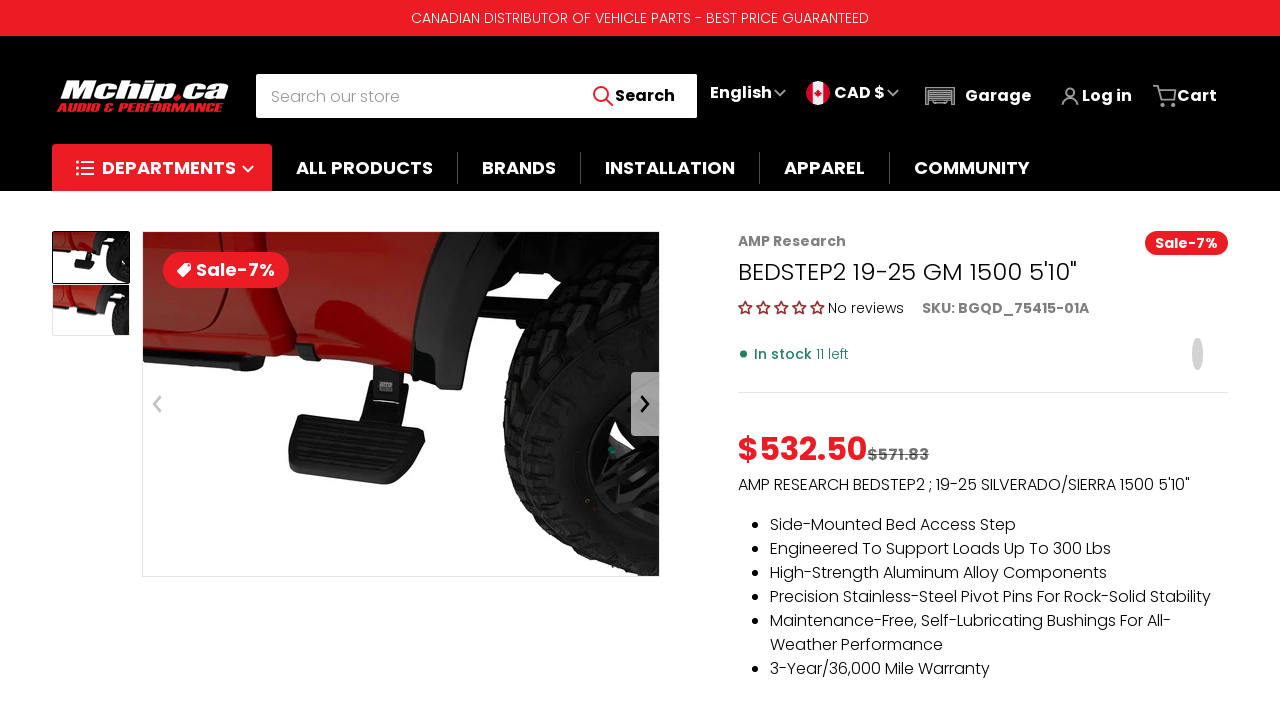

--- FILE ---
content_type: text/html; charset=utf-8
request_url: https://mchip.ca/variants/45440717783255/?section_id=pickup-availability
body_size: 322
content:
<div id="shopify-section-pickup-availability" class="shopify-section">

<pickup-availability-preview class="pickup-availability-preview"><div class="pickup-availability-info"><p class="">
                    Pickup currently unavailable at <span class="color-foreground">Mchip Trois-Rivières</span>
                </p></div>
    </pickup-availability-preview>

    <pickup-availability-drawer
        tabindex="-1"
        role="dialog"
        aria-modal="true"
        aria-labelledby="PickupAvailabilityHeading"
    >
        <div class="pickup-availability-header">
            <h3 class="pickup-availability-drawer-title product__title" id="PickupAvailabilityHeading">
                BEDSTEP2 19-25 GM 1500 5&#39;10&quot;
            </h3>
            <button
                class="pickup-availability-drawer-button modal__close-button"
                aria-label="Close"
            >
                <svg aria-hidden="true" focusable="false" role="presentation" class="icon icon-close">
                    <use href="#icon-close" />
                </svg>
            </button>
        </div><ul class="pickup-availability-list list-unstyled" role="list" data-store-availability-drawer-content><li class="pickup-availability-list__item">
                    <p class="pickup-availability-location">Mchip Trois-Rivières</p>
                    <p class="pickup-availability-preview"></p><address class="pickup-availability-address">
                        <p>4905, rue Bellefeuille<br>Trois-Rivières QC G9A 6B4<br>Canada</p>
<p>+18196941108</p></address>
                </li></ul>
    </pickup-availability-drawer></div>

--- FILE ---
content_type: text/css
request_url: https://mchip.ca/cdn/shop/t/41/assets/styles.css?v=36194896468510145471728574432
body_size: 4966
content:
.no-js:not(html){display:none!important}html.no-js .no-js:not(html){display:block!important}html.no-js .no-js-hidden{display:none!important}@media screen and (max-width: 767px){.narrow-page-width .page-title{margin-top:2rem}}.shopify-challenge__container{margin:7rem auto}.list-unstyled{margin:0;padding:0;list-style:none}.color-foreground{color:var(--color-foreground)}table:not([class]){table-layout:fixed;border-collapse:collapse;font-size:1.4rem;border-style:hidden;box-shadow:0 0 0 .1rem var(--color-foreground-20)}table:not([class]) td,table:not([class]) th{padding:1em;border:.1rem solid var(--color-foreground-20)}.light{opacity:.7}hr{border:none;height:.1rem;background-color:var(--color-foreground-20);display:block;margin:5rem 0}@media screen and (min-width: 750px){hr{margin:7rem 0}}@media (prefers-reduced-motion){.motion-reduce{transition:none!important}}:root{--duration-short: .1s;--duration-default: .2s;--duration-long: .5s}.focus-inset:focus-visible{outline:.2rem solid var(--color-foreground-50);outline-offset:-.2rem;box-shadow:0 0 .2rem 0 var(--color-foreground-30)}.focus-inset:focus{outline:.2rem solid var(--color-foreground-50);outline-offset:-.2rem;box-shadow:0 0 .2rem 0 var(--color-foreground-30)}.focus-inset:focus:not(:focus-visible){outline:0;box-shadow:none}.focus-none{box-shadow:none!important;outline:0!important}.title--primary{margin:4rem 0}@media screen and (min-width: 990px){.title--primary{margin:2rem 0}.title-wrapper-with-link.title-wrapper-with-link--no-heading{display:none}}.media--square{padding-bottom:100%}.media--portrait{padding-bottom:125%}.media--landscape{padding-bottom:100%}.media--cropped{padding-bottom:56%}.media--16-9{padding-bottom:56.25%}.media--circle{padding-bottom:100%;border-radius:50%}.media.media--hover-effect>img+img{opacity:0}@media screen and (min-width: 990px){.media--cropped{padding-bottom:63%}}deferred-media{display:block}.shopify-challenge__button{font-size:1.125rem;line-height:1.75rem}.text-area,.select{display:inline-block;position:relative}.field--with-error{flex-wrap:wrap}.text-area{font-family:var(--font-body-family);font-style:var(--font-body-style);font-weight:var(--font-body-weight);padding:1rem;min-height:10rem;resize:none}.form-status-list{padding:0;margin:2rem 0 4rem}.form-status-list li{list-style-position:inside}.form-status-list .link:first-letter{text-transform:capitalize}.modal__toggle{list-style-type:none}.no-js details[open] .modal__toggle{position:absolute;z-index:2}.modal__toggle-close{display:none}.no-js details[open] svg.modal__toggle-close{display:flex;z-index:1;height:1.7rem;width:1.7rem}.modal__toggle-open{display:flex}.no-js details[open] .modal__toggle-open{display:none}.no-js .modal__close-button.link{display:none}*,:before,:after{box-sizing:border-box;border-width:0;border-style:solid;border-color:#e5e7eb}:before,:after{--tw-content: ""}html{line-height:1.5;-webkit-text-size-adjust:100%;-moz-tab-size:4;-o-tab-size:4;tab-size:4;font-family:ui-sans-serif,system-ui,-apple-system,BlinkMacSystemFont,Segoe UI,Roboto,Helvetica Neue,Arial,Noto Sans,sans-serif,"Apple Color Emoji","Segoe UI Emoji",Segoe UI Symbol,"Noto Color Emoji";font-feature-settings:normal;font-variation-settings:normal}body{margin:0;line-height:inherit}hr{height:0;color:inherit;border-top-width:1px}abbr:where([title]){-webkit-text-decoration:underline dotted;text-decoration:underline dotted}h1,h2,h3,h4,h5,h6{font-size:inherit;font-weight:inherit}a{color:inherit;text-decoration:inherit}b,strong{font-weight:bolder}code,kbd,samp,pre{font-family:ui-monospace,SFMono-Regular,Menlo,Monaco,Consolas,Liberation Mono,Courier New,monospace;font-size:1em}small{font-size:80%}sub,sup{font-size:75%;line-height:0;position:relative;vertical-align:baseline}sub{bottom:-.25em}sup{top:-.5em}table{text-indent:0;border-color:inherit;border-collapse:collapse}button,input,optgroup,select,textarea{font-family:inherit;font-feature-settings:inherit;font-variation-settings:inherit;font-size:100%;font-weight:inherit;line-height:inherit;color:inherit;margin:0;padding:0}button,select{text-transform:none}button,[type=button],[type=reset],[type=submit]{-webkit-appearance:button;background-color:transparent;background-image:none}:-moz-focusring{outline:auto}:-moz-ui-invalid{box-shadow:none}progress{vertical-align:baseline}::-webkit-inner-spin-button,::-webkit-outer-spin-button{height:auto}[type=search]{-webkit-appearance:textfield;outline-offset:-2px}::-webkit-search-decoration{-webkit-appearance:none}::-webkit-file-upload-button{-webkit-appearance:button;font:inherit}summary{display:list-item}blockquote,dl,dd,h1,h2,h3,h4,h5,h6,hr,figure,p,pre{margin:0}fieldset{margin:0;padding:0}legend{padding:0}ol,ul,menu{list-style:none;margin:0;padding:0}dialog{padding:0}textarea{resize:vertical}input::-moz-placeholder,textarea::-moz-placeholder{opacity:1;color:#9ca3af}input::placeholder,textarea::placeholder{opacity:1;color:#9ca3af}button,[role=button]{cursor:pointer}:disabled{cursor:default}img,svg,video,canvas,audio,iframe,embed,object{display:block;vertical-align:middle}img,video{max-width:100%;height:auto}[hidden]{display:none}*,:before,:after{--tw-border-spacing-x: 0;--tw-border-spacing-y: 0;--tw-translate-x: 0;--tw-translate-y: 0;--tw-rotate: 0;--tw-skew-x: 0;--tw-skew-y: 0;--tw-scale-x: 1;--tw-scale-y: 1;--tw-pan-x: ;--tw-pan-y: ;--tw-pinch-zoom: ;--tw-scroll-snap-strictness: proximity;--tw-gradient-from-position: ;--tw-gradient-via-position: ;--tw-gradient-to-position: ;--tw-ordinal: ;--tw-slashed-zero: ;--tw-numeric-figure: ;--tw-numeric-spacing: ;--tw-numeric-fraction: ;--tw-ring-inset: ;--tw-ring-offset-width: 0px;--tw-ring-offset-color: #fff;--tw-ring-color: rgb(59 130 246 / .5);--tw-ring-offset-shadow: 0 0 #0000;--tw-ring-shadow: 0 0 #0000;--tw-shadow: 0 0 #0000;--tw-shadow-colored: 0 0 #0000;--tw-blur: ;--tw-brightness: ;--tw-contrast: ;--tw-grayscale: ;--tw-hue-rotate: ;--tw-invert: ;--tw-saturate: ;--tw-sepia: ;--tw-drop-shadow: ;--tw-backdrop-blur: ;--tw-backdrop-brightness: ;--tw-backdrop-contrast: ;--tw-backdrop-grayscale: ;--tw-backdrop-hue-rotate: ;--tw-backdrop-invert: ;--tw-backdrop-opacity: ;--tw-backdrop-saturate: ;--tw-backdrop-sepia: }::backdrop{--tw-border-spacing-x: 0;--tw-border-spacing-y: 0;--tw-translate-x: 0;--tw-translate-y: 0;--tw-rotate: 0;--tw-skew-x: 0;--tw-skew-y: 0;--tw-scale-x: 1;--tw-scale-y: 1;--tw-pan-x: ;--tw-pan-y: ;--tw-pinch-zoom: ;--tw-scroll-snap-strictness: proximity;--tw-gradient-from-position: ;--tw-gradient-via-position: ;--tw-gradient-to-position: ;--tw-ordinal: ;--tw-slashed-zero: ;--tw-numeric-figure: ;--tw-numeric-spacing: ;--tw-numeric-fraction: ;--tw-ring-inset: ;--tw-ring-offset-width: 0px;--tw-ring-offset-color: #fff;--tw-ring-color: rgb(59 130 246 / .5);--tw-ring-offset-shadow: 0 0 #0000;--tw-ring-shadow: 0 0 #0000;--tw-shadow: 0 0 #0000;--tw-shadow-colored: 0 0 #0000;--tw-blur: ;--tw-brightness: ;--tw-contrast: ;--tw-grayscale: ;--tw-hue-rotate: ;--tw-invert: ;--tw-saturate: ;--tw-sepia: ;--tw-drop-shadow: ;--tw-backdrop-blur: ;--tw-backdrop-brightness: ;--tw-backdrop-contrast: ;--tw-backdrop-grayscale: ;--tw-backdrop-hue-rotate: ;--tw-backdrop-invert: ;--tw-backdrop-opacity: ;--tw-backdrop-saturate: ;--tw-backdrop-sepia: }.rte:after{clear:both;content:"";display:block}.rte blockquote{border-left-width:4px;border-left-color:var(--color-foreground-20);padding-left:.5rem;font-style:italic;color:var(--color-foreground-70)}@media (min-width: 768px){.rte blockquote{padding-left:1rem}}.rte p,.rte ol,.rte ul,.rte blockquote{margin-top:.75rem;margin-bottom:.75rem}@media (min-width: 768px){.rte p,.rte ol,.rte ul,.rte blockquote{margin-top:1rem;margin-bottom:1rem}}.rte>p:first-child{margin-top:0}.rte>p:last-child{margin-bottom:0}.rte table{font-size:initial;table-layout:fixed;overflow-wrap:break-word}@media (min-width: 768px){.rte table td{padding-left:1.25rem;padding-right:1.25rem}}.rte img{height:auto;max-width:100%}.rte ul,.rte ol{padding-left:2rem}.rte ul li{list-style-type:disc}.rte ol li{list-style-type:decimal}.rte li:last-child{margin-bottom:0}.rte a{color:var(--color-link);transition:text-decoration-thickness var(--duration-short) ease}.rte a:hover{text-underline-offset:3px;text-decoration-thickness:1px;text-decoration-line:underline}a:empty,ul:empty,dl:empty,div:empty,section:empty,article:empty,p:empty,h1:empty,h2:empty,h3:empty,h4:empty,h5:empty,h6:empty{display:none}*[hidden]{display:none}.skip-to-content-link{position:absolute;width:1px;height:1px;padding:0;margin:-1px;overflow:hidden;clip:rect(0,0,0,0);white-space:nowrap;border-width:0}svg.spr-star{display:inline}body{font-family:var(--font-body-family);font-style:var(--font-body-style);font-weight:var(--font-body-weight);background:var(--color-background);min-height:100%;color:var(--color-foreground)}h1,h2,h3,h4,h5,h6,.h0,.h1,.h2,.h3,.h4,.h5,.h6{color:var(--color-foreground);font-family:var(--font-heading-family);font-style:var(--font-heading-style);font-weight:var(--font-heading-weight)}h1,.h1{font-size:calc(var(--font-heading-size) * .0625rem)}@media (min-width: 990px){h1,.h1{margin-top:1.5rem;margin-bottom:1.5rem}}h2,.h2{font-size:calc(var(--font-heading-size) * .05rem);margin-top:1.25rem;margin-bottom:1.25rem}h3,.h3{font-size:calc(var(--font-heading-size) * .0417rem);margin-top:1rem;margin-bottom:1rem}h4,.h4{font-size:calc(var(--font-heading-size) * .0417rem);margin-top:.75rem;margin-bottom:.75rem;font-weight:500}h5,.h5{font-size:calc(var(--font-heading-size) * .0347rem);margin-top:.5rem;margin-bottom:.5rem;font-weight:500}h6,.h6{font-size:calc(var(--font-heading-size) * .032rem);margin-top:.5rem;margin-bottom:.5rem;font-weight:500}.color-background-1,.color-background-2,.color-inverse,.color-accent-1,.color-accent-2{background-color:var(--color-background);color:var(--color-foreground)}:root,.color-background-1{--color-foreground: var(--color-base-text);--color-foreground-rgb: var(--color-base-text-rgb);--color-background: var(--color-base-background-1);--color-background-rgb: var(--color-base-background-1-rgb);--payment-terms-background-color: var(--color-base-background-1)}.color-background-2{--color-background: var(--color-base-background-2);--color-background-rgb: var(--color-base-background-2-rgb)}.color-inverse{--color-foreground: var(--color-base-background-1);--color-foreground-rgb: var(--color-base-background-1-rgb);--color-background: var(--color-base-text);--color-background-rgb: var(--color-base-text-rgb)}.color-accent-1{--color-foreground: var(--color-base-accent-1-inverse);--color-foreground-rgb: var(--color-base-accent-1-inverse-rgb);--color-background: var(--color-base-accent-1);--color-background-rgb: var(--color-base-accent-1-rgb)}.color-accent-2{--color-foreground: var(--color-base-accent-2-inverse);--color-foreground-rgb: var(--color-base-accent-2-inverse-rgb);--color-background: var(--color-base-accent-2);--color-background-rgb: var(--color-base-accent-2-rgb)}.color-foreground-outline-button{--color-foreground: var(--color-base-link);--color-foreground-rgb: var(--color-base-link-rgb)}.color-foreground-accent-1{--color-foreground: var(--color-base-accent-1);--color-foreground-rgb: var(--color-base-accent-1-rgb);--color-background: var(--color-base-accent-1-inverse);--color-background-rgb: var(--color-base-accent-1-inverse-rgb)}.color-foreground-accent-2{--color-foreground: var(--color-base-accent-2);--color-foreground-rgb: var(--color-base-accent-2-rgb);--color-background: var(--color-base-accent-2-inverse);--color-background-rgb: var(--color-base-accent-2-inverse-rgb)}:root,.color-background-1,.color-background-2,.color-inverse,.color-accent-1,.color-accent-2{--color-foreground-75: rgba(var(--color-foreground-rgb), .75);--color-foreground-70: rgba(var(--color-foreground-rgb), .7);--color-foreground-55: rgba(var(--color-foreground-rgb), .55);--color-foreground-50: rgba(var(--color-foreground-rgb), .5);--color-foreground-40: rgba(var(--color-foreground-rgb), .4);--color-foreground-30: rgba(var(--color-foreground-rgb), .3);--color-foreground-20: rgba(var(--color-foreground-rgb), .2);--color-foreground-10: rgba(var(--color-foreground-rgb), .1);--color-foreground-8: rgba(var(--color-foreground-rgb), .08);--color-foreground-4: rgba(var(--color-foreground-rgb), .04);--color-foreground-3: rgba(var(--color-foreground-rgb), .03)}.spaced-section{margin-top:2.5rem}.spaced-section:last-child{margin-bottom:5rem}.spaced-section--full-width+.spaced-section--full-width,.spaced-section--full-width:first-child{margin-top:0}.spaced-section--full-width:last-child{margin-bottom:0}@media (max-width: 980px){.spaced-section:last-child{margin-top:2.5rem}}summary{position:relative;cursor:pointer;list-style-type:none}summary::-webkit-details-marker{display:none}summary:not(.menu-childitem) .icon-caret{height:1rem;width:1rem;margin-top:.125rem;margin-left:.25rem;transform:translate(var(--tw-translate-x),var(--tw-translate-y)) rotate(var(--tw-rotate)) skew(var(--tw-skew-x)) skewY(var(--tw-skew-y)) scaleX(var(--tw-scale-x)) scaleY(var(--tw-scale-y));transition-property:transform;transition-timing-function:cubic-bezier(.4,0,.2,1);transition-duration:.15s}[open]>summary:not(.menu-childitem) .icon-caret{--tw-rotate: 180deg;transform:translate(var(--tw-translate-x),var(--tw-translate-y)) rotate(var(--tw-rotate)) skew(var(--tw-skew-x)) skewY(var(--tw-skew-y)) scaleX(var(--tw-scale-x)) scaleY(var(--tw-scale-y))}summary.menu-childitem .icon-caret{transform:rotate(-90deg);margin-top:.125rem;height:1rem;width:1rem}[type=text],[type=password],[type=url],[type=tel],[type=search],[type=number],[type=datetime],[type=email],[type=date],textarea,form select,.select__select{line-height:1.75rem;padding:calc(.5rem + 1px) .75rem calc(.5rem - 1px);background:var(--color-background);box-sizing:border-box;width:100%;border-width:1px;border-color:var(--color-foreground-20);color:var(--color-foreground)}[type=text]::-moz-placeholder,[type=password]::-moz-placeholder,[type=url]::-moz-placeholder,[type=tel]::-moz-placeholder,[type=search]::-moz-placeholder,[type=number]::-moz-placeholder,[type=datetime]::-moz-placeholder,[type=email]::-moz-placeholder,[type=date]::-moz-placeholder,textarea::-moz-placeholder,form select::-moz-placeholder,.select__select::-moz-placeholder{color:var(--color-foreground-40)}[type=text]::placeholder,[type=password]::placeholder,[type=url]::placeholder,[type=tel]::placeholder,[type=search]::placeholder,[type=number]::placeholder,[type=datetime]::placeholder,[type=email]::placeholder,[type=date]::placeholder,textarea::placeholder,form select::placeholder,.select__select::placeholder{color:var(--color-foreground-40)}form select,.select__select{cursor:pointer;-webkit-appearance:none;-moz-appearance:none;appearance:none;padding-right:2rem}.select{display:flex;align-items:center}.select .icon-caret{height:1rem;pointer-events:none;position:absolute;right:.5rem;width:1rem}.form__label{margin:0 0 .5rem;display:flex;font-weight:600}.field{position:relative;margin-bottom:1rem;display:flex;width:100%;flex-direction:column}.field__label{margin:0;margin-bottom:.5rem;display:flex}.collection-filters .field__label{display:block}[type=button],[type=reset],[type=submit],button,.button,.shopify-challenge__button{background:var(--color-button-background);border:1px solid var(--color-button-border);color:var(--color-button-text);font-weight:600;line-height:1.5rem;display:inline-flex;min-width:8rem;-webkit-appearance:none;-moz-appearance:none;appearance:none;align-items:center;justify-content:center;gap:.5rem;text-align:center;text-decoration-line:none}.shopify-payment-button__button{font-weight:700}:root,.color-background-1{--color-button-background: var(--color-background);--color-button-border: var(--color-foreground-20);--color-button-text: var(--color-foreground);--color-button-text-rgb: var(--color-foreground-rgb)}.button--primary{--color-button-background: var(--color-base-accent-1);--color-button-border: var(--color-base-accent-1);--color-button-text: var(--color-base-accent-1-inverse);--color-button-text-rgb: var(--color-base-accent-1-inverse-rgb)}.shopify-payment-button__button{--color-button-background: var(--color-base-accent-2);--color-button-border: var(--color-base-accent-2);--color-button-text: var(--color-base-accent-2-inverse);--color-button-text-rgb: var(--color-base-accent-2-inverse-rgb)}.color-background-2 .button--primary,.color-inverse .button--primary,.color-accent-1 .button--primary,.color-accent-2 .button--primary{--color-button-background: var(--color-foreground);--color-button-border: var(--color-foreground);--color-button-text: var(--color-background);--color-button-text-rgb: var(--color-background-rgb)}.color-background-2 .button--secondary,.color-inverse .button--secondary,.color-accent-1 .button--secondary,.color-accent-2 .button--secondary{--color-button-border: var(--color-foreground);--color-button-text: var(--color-foreground);--color-button-text-rgb: var(--color-foreground-rgb);--color-button-background: var(--color-background)}.button--tertiary{--color-button-background: var(--color-background);--color-button-border: var(--color-foreground-20);--color-button-text: var(--color-foreground);--color-button-text-rgb: var(--color-foreground-rgb)}.color-background-2 .button--tertiary,.color-inverse .button--tertiary,.color-accent-1 .button--tertiary,.color-accent-2 .button--tertiary{--color-button-border: var(--color-foreground-20);--color-button-text: var(--color-foreground)}.button:disabled,.button[aria-disabled=true],.button.disabled{pointer-events:none;opacity:.5}.button--small{min-width:0px;padding:.5rem .75rem}.button>svg{flex-shrink:0;height:1.5rem;width:1.5rem}.button>.icon-cart{margin:-.125rem 0 0 -.125rem}button.modal__close-button,button.btn__close,button.modal__zoom-button{min-width:0px;border-radius:9999px;padding:.125rem}button.modal__close-button svg{height:1rem;width:1rem}.deferred-media__poster-button{display:none}.form__message{background-color:rgba(var(--color-message-rgb),.3);border:1px solid rgba(var(--color-message-rgb),.4);border-radius:2px;color:rgba(var(--color-message-rgb),1);font-size:calc(1rem - 2px);margin-top:.5rem;margin-bottom:.5rem;display:flex;align-items:center;gap:.5rem;padding:.5rem;text-align:left;font-weight:700}.form__message ul{font-weight:600;text-transform:none}.form__message svg{height:1.5rem;width:1.5rem;flex-shrink:0}.form__message .icon-error{background-color:currentColor;border-radius:999px;padding:.375rem}.form__message p{line-height:1.5rem;margin:0}.form__message .form-status{display:flex;align-items:center}.link{box-shadow:none;color:var(--color-link);display:inline-block;min-width:0px;cursor:pointer;border-width:0px;background-color:transparent;padding-top:.5rem;padding-bottom:.5rem;text-decoration-line:underline;text-decoration-thickness:1px;text-underline-offset:4px}.link--text{color:var(--color-foreground)}:root,.color-background-1{--color-link: var(--color-base-link);--color-link-hover: rgba(var(--color-base-link-rgb), .85)}.color-background-2,.color-inverse,.color-accent-1,.color-accent-2{--color-link: var(--color-foreground);--color-link-hover: var(--color-foreground-70)}.placeholder{background-color:var(--color-foreground-4);color:var(--color-foreground-55);fill:var(--color-foreground-55)}.page-width{margin:0 auto;max-width:1280px;padding-top:0;padding-bottom:0;padding-left:1rem;padding-right:1rem}@media (min-width: 768px){.page-width{padding-left:3rem;padding-right:3rem}}.overflow-hidden-mobile{overflow:hidden}.desktop-only{display:none}@media (min-width: 768px){.desktop-only{display:block}}.visually-hidden{position:absolute;width:1px;height:1px;padding:0;margin:-1px;overflow:hidden;clip:rect(0,0,0,0);white-space:nowrap;border-width:0}.animate-arrow .icon-arrow{margin-right:-.25rem;display:inline-block;height:1rem;width:1rem;flex-shrink:0;vertical-align:text-bottom}.animate-arrow .icon-arrow path{--tw-translate-x: -.25rem;transform:translate(var(--tw-translate-x),var(--tw-translate-y)) rotate(var(--tw-rotate)) skew(var(--tw-skew-x)) skewY(var(--tw-skew-y)) scaleX(var(--tw-scale-x)) scaleY(var(--tw-scale-y))}.media{position:relative;display:block;overflow:hidden;background-color:var(--color-foreground-4)}.media--transparent{background-color:transparent}.media>*:not(.zoom,.deferred-media__poster-button),.media model-viewer{position:absolute;top:0;left:0;display:block;height:100%;width:100%;max-width:100%;border-width:0px}.media>img{-o-object-fit:cover;object-fit:cover;-o-object-position:center;object-position:center}.price-item{font-weight:600}.price--final{color:var(--color-price-final);font-weight:600;white-space:nowrap}.spr-badge{color:var(--color-foreground-70);font-size:calc(1rem - 2px);font-weight:600}.spr-badge .spr-badge-starrating{display:inline-flex;font-size:inherit;margin:0 .5rem 0 0}.spr-badge .spr-badge-starrating .spr-icon{font-size:inherit}.spr-badge .spr-icon-star{color:var(--color-foreground)}.grid-item .spr-badge{margin:.75rem 0 0;white-space:nowrap;overflow:hidden;text-overflow:ellipsis}.grid-item .spr-badge[data-rating="0.0"]{display:none}.swatch-attribute-options{display:flex;width:100%;flex-direction:row;flex-wrap:wrap;align-items:center;gap:.25rem}.swatch-option[type=radio]+label{border:1px solid var(--color-foreground-10);position:relative;margin-left:.125rem;margin-right:.125rem;cursor:pointer}.swatch-attribute-options .swatch-option_more{color:var(--color-foreground-55, #888D96);font-size:.8125rem;align-items:center;font-weight:600}.swatch-attribute-options:hover .swatch-option_more,.swatch-attribute-options input[type=radio]+label.swatch-label__hidden{display:none!important}.swatch-attribute-options:hover input[type=radio]+label.swatch-label__hidden{display:block!important}.swatch-option[type=radio]:checked+label:before,.swatch-option[type=radio]+label:hover:before{content:"";position:absolute;left:50%;top:50%;transform:translate(-50%,-50%);outline:1px solid var(--color-foreground)}.swatch-option[type=radio]+label,.swatch-option[type=radio]:checked+label:before,.swatch-option[type=radio]+label:hover:before{padding:.75rem}[data-mode=list] .swatch-attribute-options{justify-content:flex-start}.popup-modal{display:none}.quantity__input::-webkit-outer-spin-button,.quantity__input::-webkit-inner-spin-button{-webkit-appearance:none;margin:0}.quantity__input[type=number]{-moz-appearance:textfield}.badge{display:none}.\!container{width:100%!important}.container{width:100%}@media (min-width: 640px){.\!container{max-width:640px!important}.container{max-width:640px}}@media (min-width: 768px){.\!container{max-width:768px!important}.container{max-width:768px}}@media (min-width: 990px){.\!container{max-width:990px!important}.container{max-width:990px}}@media (min-width: 1280px){.\!container{max-width:1280px!important}.container{max-width:1280px}}@media (min-width: 1536px){.\!container{max-width:1536px!important}.container{max-width:1536px}}.sr-only{position:absolute;width:1px;height:1px;padding:0;margin:-1px;overflow:hidden;clip:rect(0,0,0,0);white-space:nowrap;border-width:0}.visible{visibility:visible}.invisible{visibility:hidden}.static{position:static}.fixed{position:fixed}.absolute{position:absolute}.relative{position:relative}.sticky{position:sticky}.z-10{z-index:10}.mb-4{margin-bottom:1rem}.mb-5{margin-bottom:1.25rem}.mb-6{margin-bottom:1.5rem}.mt-0{margin-top:0}.mt-4{margin-top:1rem}.mt-8{margin-top:2rem}.block{display:block}.inline{display:inline}.flex{display:flex}.table{display:table}.grid{display:grid}.contents{display:contents}.hidden{display:none}.h-5{height:1.25rem}.h-6{height:1.5rem}.w-1\/2{width:50%}.w-1\/3{width:33.333333%}.w-5{width:1.25rem}.w-6{width:1.5rem}.w-full{width:100%}.min-w-0{min-width:0px}.flex-1{flex:1 1 0%}.flex-shrink{flex-shrink:1}.flex-grow{flex-grow:1}.transform{transform:translate(var(--tw-translate-x),var(--tw-translate-y)) rotate(var(--tw-rotate)) skew(var(--tw-skew-x)) skewY(var(--tw-skew-y)) scaleX(var(--tw-scale-x)) scaleY(var(--tw-scale-y))}.resize{resize:both}.flex-wrap{flex-wrap:wrap}.border{border-width:1px}.p-0{padding:0}.px-3{padding-left:.75rem;padding-right:.75rem}.py-2{padding-top:.5rem;padding-bottom:.5rem}.text-left{text-align:left}.text-center{text-align:center}.text-right{text-align:right}.text-lg{font-size:1.125rem;line-height:1.75rem}.text-sm{font-size:.875rem;line-height:1.25rem}.font-medium{font-weight:500}.font-semibold{font-weight:600}.uppercase{text-transform:uppercase}.capitalize{text-transform:capitalize}.italic{font-style:italic}.underline{text-decoration-line:underline}.shadow{--tw-shadow: 0 1px 3px 0 rgb(0 0 0 / .1), 0 1px 2px -1px rgb(0 0 0 / .1);--tw-shadow-colored: 0 1px 3px 0 var(--tw-shadow-color), 0 1px 2px -1px var(--tw-shadow-color);box-shadow:var(--tw-ring-offset-shadow, 0 0 #0000),var(--tw-ring-shadow, 0 0 #0000),var(--tw-shadow)}.outline{outline-style:solid}.blur{--tw-blur: blur(8px);filter:var(--tw-blur) var(--tw-brightness) var(--tw-contrast) var(--tw-grayscale) var(--tw-hue-rotate) var(--tw-invert) var(--tw-saturate) var(--tw-sepia) var(--tw-drop-shadow)}.filter{filter:var(--tw-blur) var(--tw-brightness) var(--tw-contrast) var(--tw-grayscale) var(--tw-hue-rotate) var(--tw-invert) var(--tw-saturate) var(--tw-sepia) var(--tw-drop-shadow)}.backdrop-filter{-webkit-backdrop-filter:var(--tw-backdrop-blur) var(--tw-backdrop-brightness) var(--tw-backdrop-contrast) var(--tw-backdrop-grayscale) var(--tw-backdrop-hue-rotate) var(--tw-backdrop-invert) var(--tw-backdrop-opacity) var(--tw-backdrop-saturate) var(--tw-backdrop-sepia);backdrop-filter:var(--tw-backdrop-blur) var(--tw-backdrop-brightness) var(--tw-backdrop-contrast) var(--tw-backdrop-grayscale) var(--tw-backdrop-hue-rotate) var(--tw-backdrop-invert) var(--tw-backdrop-opacity) var(--tw-backdrop-saturate) var(--tw-backdrop-sepia)}.transition{transition-property:color,background-color,border-color,text-decoration-color,fill,stroke,opacity,box-shadow,transform,filter,-webkit-backdrop-filter;transition-property:color,background-color,border-color,text-decoration-color,fill,stroke,opacity,box-shadow,transform,filter,backdrop-filter;transition-property:color,background-color,border-color,text-decoration-color,fill,stroke,opacity,box-shadow,transform,filter,backdrop-filter,-webkit-backdrop-filter;transition-timing-function:cubic-bezier(.4,0,.2,1);transition-duration:.15s}dummy{--tw-ring-offset-shadow: var(--tw-ring-inset) 0 0 0 var(--tw-ring-offset-width) var(--tw-ring-offset-color);--tw-ring-shadow: var(--tw-ring-inset) 0 0 0 calc(3px + var(--tw-ring-offset-width)) var(--tw-ring-color);box-shadow:var(--tw-ring-offset-shadow),var(--tw-ring-shadow),var(--tw-shadow, 0 0 #0000)}.letter-selector{border-top:1px solid #000;border-bottom:1px solid #000;padding-top:20px;padding-bottom:20px;margin-bottom:20px}.letter-selector ul{list-style:none;padding:0;margin:0;display:flex;flex-wrap:wrap}.letter-selector li{margin:0 10px;display:flex;align-items:center;justify-content:center}.letter-selector a{text-decoration:none;color:#000;font-weight:700;font-size:1em}.letter-selector a:hover,.letter-selector a:focus,.letter-selector a:active{color:#ec1c24;text-decoration:underline}.letter-selector a.no-vendors{opacity:.6;cursor:not-allowed;pointer-events:none}.brand-list h2{font-size:1.5em;font-weight:700;margin-top:20px;margin-bottom:10px;border-bottom:2px solid #EC1C24}.brand-list ul{list-style:none;padding:0;margin:0}.brand-list li{margin-bottom:10px}.brand-list a{text-decoration:none;color:inherit;font-weight:700;font-size:1.2em}.brand-list a:hover,.brand-list a:focus,.brand-list a:active{color:#ec1c24;text-decoration:underline}.brand-list{width:100%}@media (max-width: 767px){.brand-list,.letter-selector{width:90%;margin:0 auto}.letter-selector a{font-size:1.5em}}@media (min-width: 768px){.letter-selector a{font-size:2em}}.footer .newsletter-form{display:flex;flex-direction:column;align-items:stretch;margin:20px 0}.footer .field__input{width:100%;padding:10px;border:1px solid #ccc;border-radius:4px;margin-bottom:15px}.footer .newsletter-form__button{background-color:#007bff;color:#fff;border:none;padding:10px 15px;cursor:pointer;border-radius:4px}.footer .newsletter-form__button:hover{background-color:#0056b3}.footer .field__label{margin-bottom:5px;font-weight:700}
/*# sourceMappingURL=/cdn/shop/t/41/assets/styles.css.map?v=36194896468510145471728574432 */


--- FILE ---
content_type: text/css
request_url: https://mchip.ca/cdn/shop/t/41/assets/component-pagination.css?v=151409279247751644991724060765
body_size: -451
content:
.pagination__list{align-items:center;display:flex;justify-content:center;margin:4rem 0 0;position:relative;z-index:0}.pagination__item{align-items:center;display:inline-flex;font-weight:600;gap:.375rem;justify-content:center;min-width:2rem}.pagination__item.link{color:var(--color-foreground-30);text-decoration:none}.pagination__item.link:hover,.pagination__item.link:focus{background:var(--color-foreground-8)}.pagination__item .icon{height:1rem;width:1rem}.pagination__item--prev.link,.pagination__item--next.link{background:var(--color-foreground-8);color:var(--color-foreground);font-size:calc(1rem - 1px);font-weight:600;margin:0 1rem;min-width:7.5rem}.pagination__item--prev .icon{transform:rotate(90deg)}.pagination__item--next .icon{transform:rotate(-90deg)}[data-page-prev=false] .pagination__item--prev,[data-page-next=false] .pagination__item--next{visibility:hidden}@media all and (max-width: 639px){.pagination__list{margin:2rem 0 0}.pagination__item--prev.link,.pagination__item--next.link{font-size:0;gap:0;min-width:2.25rem}}
/*# sourceMappingURL=/cdn/shop/t/41/assets/component-pagination.css.map?v=151409279247751644991724060765 */


--- FILE ---
content_type: text/css
request_url: https://mchip.ca/cdn/shop/t/41/assets/custom.css?v=134278984929006805921725191460
body_size: -203
content:
#cm_results:empty,#cm-collection-page:empty,#cm-collection-list:empty,#cm-brand-list:empty,#cm-brand-page:empty{display:block;min-height:100vh}#cm-ymm:empty{display:block;height:44px}.cm_tabs.container{margin-top:-102px;z-index:1;position:relative}.cm_tabs_header{display:flex;margin-top:30px}.cm_tab-title{background-color:#565a5f;color:#fff;display:flex;flex-direction:column;padding:10px 20px;font-size:12px;text-transform:uppercase;text-align:center;cursor:pointer;transition:background-color .2s ease-in-out}.cm_tab-title:first-of-type{border-top-left-radius:3px}.cm_tab-title:last-of-type{border-top-right-radius:3px}.cm_tab-title span{font-size:16px;font-weight:700}.cm_tab-title.active,.cm_tab-title:hover{background-color:#32373d}.cm_tabs_content{min-height:58px;padding:10px;background-color:#32373d;color:#fff}.cm_tabs_content{border-radius:0 3px 3px}@media (max-width: 424px){.cm_tab-title{padding:10px;flex:1}.cm_tabs_content{border-top-right-radius:0}}.cm_tab-content{display:none}.cm_tab-content.active{display:block}#cm-garage:empty{display:block;min-width:133px}@media (max-width: 1024px){#cm-mobile-search-box{display:flex}#cm-garage:empty{min-width:67.59px}.header.search--icon{grid-template-areas:"left-icon heading search icons"}.header.search--icon .account-label,.header.search--icon .cart-label{display:none}.header.search--icon .header__buttons--wrapper{display:flex}.header.search--icon .header__icon.header__icon--account,.header.search--icon .header__icon.header__icon--garage{min-width:auto}}@media (max-width: 694px){#cm-ymm:empty{height:194px}}@media (min-width: 640px){.cm_tabs.container{max-width:100%}}@media (max-width: 500px){.header.search--icon .header__icon{padding:.5rem}}@media (max-width: 440px){.header.search--icon .header__heading-link img{max-width:110px!important;margin-left:-20px}}@media (max-width: 370px){.cm_tab-title{padding:5px}.cm_tab-title span{font-size:13px}}@media (max-width: 360px){.header.search--icon .header__icon.header__icon--menu{padding-right:2px}.header.search--icon .header__heading-link img{max-width:90px!important}.header.search--icon.logo--left{gap:.2rem}}
/*# sourceMappingURL=/cdn/shop/t/41/assets/custom.css.map?v=134278984929006805921725191460 */


--- FILE ---
content_type: text/css
request_url: https://mchip.ca/cdn/shop/t/41/assets/section-rich-text.css?v=64317484240204855641724060765
body_size: -550
content:
.rich-text.rich-text--full-width{max-width:initial;width:100%}.rich-text__blocks{margin:auto;width:calc(100% - 5rem)}.rich-text__blocks .title._bold{font-weight:700}.rich-text__blocks *{overflow-wrap:break-word}.rich-text--full-width .rich-text__blocks{width:calc(100% - 8rem)}.rich-text:not(.rich-text--full-width),.rich-text--full-width.color-background-1{margin-top:5rem;margin-bottom:5rem}.rich-text{padding-top:3rem;padding-bottom:3rem}.rich-text__text ol,.rich-text__text ul{text-align:left}@media screen and (min-width: 750px){.rich-text{width:calc(100% - 10rem)}.rich-text__blocks{max-width:50rem}.rich-text--full-width .rich-text__blocks{width:calc(100% - 15rem)}}@media screen and (min-width: 990px){.rich-text__blocks{max-width:78rem}.rich-text{padding-top:5rem;padding-bottom:5rem}}.rich-text__blocks>*{margin-top:0;margin-bottom:0}.rich-text__blocks>*+*{margin-top:1rem}.rich-text__blocks>*+a{margin-top:3rem}
/*# sourceMappingURL=/cdn/shop/t/41/assets/section-rich-text.css.map?v=64317484240204855641724060765 */


--- FILE ---
content_type: text/css
request_url: https://mchip.ca/cdn/shop/t/41/assets/styles-deferred.css?v=146086044726277221221724060765
body_size: 1596
content:
a:focus{outline:2px solid transparent;outline-offset:2px;--tw-ring-offset-shadow: var(--tw-ring-inset) 0 0 0 var(--tw-ring-offset-width) var(--tw-ring-offset-color);--tw-ring-shadow: var(--tw-ring-inset) 0 0 0 calc(2px + var(--tw-ring-offset-width)) var(--tw-ring-color);box-shadow:var(--tw-ring-offset-shadow),var(--tw-ring-shadow),var(--tw-shadow, 0 0 #0000)}@keyframes pulse{0%{transform:scale(.9)}50%{transform:scale(1)}to{transform:scale(.9)}}[type=button],[type=reset],[type=submit],button,.button,.shopify-challenge__button{cursor:pointer;transition-property:color,background-color,border-color,text-decoration-color,fill,stroke,opacity,box-shadow,transform,filter,-webkit-backdrop-filter;transition-property:color,background-color,border-color,text-decoration-color,fill,stroke,opacity,box-shadow,transform,filter,backdrop-filter;transition-property:color,background-color,border-color,text-decoration-color,fill,stroke,opacity,box-shadow,transform,filter,backdrop-filter,-webkit-backdrop-filter;transition-timing-function:cubic-bezier(.4,0,.2,1);transition-duration:.15s}[type=button]:focus,[type=reset]:focus,[type=submit]:focus,button:focus,.button:focus,.shopify-challenge__button:focus{outline:2px solid transparent;outline-offset:2px;--tw-ring-offset-shadow: var(--tw-ring-inset) 0 0 0 var(--tw-ring-offset-width) var(--tw-ring-offset-color);--tw-ring-shadow: var(--tw-ring-inset) 0 0 0 calc(3px + var(--tw-ring-offset-width)) var(--tw-ring-color);box-shadow:var(--tw-ring-offset-shadow),var(--tw-ring-shadow),var(--tw-shadow, 0 0 #0000)}[type=button]:focus:not(:focus-visible),[type=reset]:focus:not(:focus-visible),[type=submit]:focus:not(:focus-visible),button:focus:not(:focus-visible),.button:focus:not(:focus-visible),.shopify-challenge__button:focus:not(:focus-visible){--tw-ring-offset-shadow: var(--tw-ring-inset) 0 0 0 var(--tw-ring-offset-width) var(--tw-ring-offset-color);--tw-ring-shadow: var(--tw-ring-inset) 0 0 0 calc(0px + var(--tw-ring-offset-width)) var(--tw-ring-color);box-shadow:var(--tw-ring-offset-shadow),var(--tw-ring-shadow),var(--tw-shadow, 0 0 #0000)}.button--tertiary:hover{--tw-shadow-color: var(--color-foreground-10);--tw-shadow: var(--tw-shadow-colored)}.button--tertiary:focus{--tw-shadow-color: var(--color-foreground-10);--tw-shadow: var(--tw-shadow-colored)}.skip-to-content-link:focus{position:static;width:auto;height:auto;padding:0;margin:0;overflow:visible;clip:auto;white-space:normal;position:absolute;z-index:50;background-color:var(--color-background)}@media (hover: hover){[type=button]:hover,[type=reset]:hover,[type=submit]:hover,button:hover,.button:hover,.shopify-challenge__button:hover{--tw-shadow: 0 0 2px 1px rgb(0 0 0 / .05);--tw-shadow-colored: 0 0 2px 1px var(--tw-shadow-color);box-shadow:var(--tw-ring-offset-shadow, 0 0 #0000),var(--tw-ring-shadow, 0 0 #0000),var(--tw-shadow);--tw-shadow-color: var(--color-foreground-30);--tw-shadow: var(--tw-shadow-colored)}[type=button]:focus,[type=reset]:focus,[type=submit]:focus,button:focus,.button:focus,.shopify-challenge__button:focus{--tw-shadow: 0 0 2px 1px rgb(0 0 0 / .05);--tw-shadow-colored: 0 0 2px 1px var(--tw-shadow-color);box-shadow:var(--tw-ring-offset-shadow, 0 0 #0000),var(--tw-ring-shadow, 0 0 #0000),var(--tw-shadow);--tw-shadow-color: var(--color-foreground-30);--tw-shadow: var(--tw-shadow-colored)}.header__icons button:hover,.header__icons .button:hover{--tw-shadow: 0 0 2px 1px rgb(0 0 0 / .05);--tw-shadow-colored: 0 0 2px 1px var(--tw-shadow-color);box-shadow:var(--tw-ring-offset-shadow, 0 0 #0000),var(--tw-ring-shadow, 0 0 #0000),var(--tw-shadow);--tw-shadow-color: var(--color-foreground-30);--tw-shadow: var(--tw-shadow-colored)}.button:hover>svg,.button:focus>svg{--tw-scale-x: 1.1;--tw-scale-y: 1.1;transform:translate(var(--tw-translate-x),var(--tw-translate-y)) rotate(var(--tw-rotate)) skew(var(--tw-skew-x)) skewY(var(--tw-skew-y)) scaleX(var(--tw-scale-x)) scaleY(var(--tw-scale-y))}}[type=text]:focus,[type=password]:focus,[type=url]:focus,[type=tel]:focus,[type=search]:focus,[type=number]:focus,[type=datetime]:focus,[type=email]:focus,[type=date]:focus,textarea:focus,form select:focus,.select__select:focus{outline:2px solid transparent;outline-offset:2px;--tw-ring-offset-shadow: var(--tw-ring-inset) 0 0 0 var(--tw-ring-offset-width) var(--tw-ring-offset-color);--tw-ring-shadow: var(--tw-ring-inset) 0 0 0 calc(2px + var(--tw-ring-offset-width)) var(--tw-ring-color);box-shadow:var(--tw-ring-offset-shadow),var(--tw-ring-shadow),var(--tw-shadow, 0 0 #0000);--tw-ring-inset: inset}.link:hover,.link:focus,.link:active{color:var(--color-link-hover);box-shadow:none;text-underline-offset:3px;text-decoration-thickness:2px}.animate-arrow .icon-arrow path{transition-property:transform;transition-timing-function:cubic-bezier(.4,0,.2,1);transition-duration:.15s}.animate-arrow:hover .icon-arrow path,.animate-arrow:focus .icon-arrow path{--tw-translate-x: 0px;transform:translate(var(--tw-translate-x),var(--tw-translate-y)) rotate(var(--tw-rotate)) skew(var(--tw-skew-x)) skewY(var(--tw-skew-y)) scaleX(var(--tw-scale-x)) scaleY(var(--tw-scale-y))}.media>img{transition-property:opacity;transition-duration:.5s;transition-timing-function:cubic-bezier(.4,0,.2,1)}.announcement-bar ._link{transition-property:opacity;transition-timing-function:cubic-bezier(.4,0,.2,1);transition-duration:.15s}.announcement-bar ._link:hover{opacity:.8}.disclosure__button .icon-caret{transform:translate(var(--tw-translate-x),var(--tw-translate-y)) rotate(var(--tw-rotate)) skew(var(--tw-skew-x)) skewY(var(--tw-skew-y)) scaleX(var(--tw-scale-x)) scaleY(var(--tw-scale-y));transition-property:transform;transition-timing-function:cubic-bezier(.4,0,.2,1);transition-duration:.15s}.disclosure__button[aria-expanded=true] .icon-caret{--tw-rotate: 180deg;transform:translate(var(--tw-translate-x),var(--tw-translate-y)) rotate(var(--tw-rotate)) skew(var(--tw-skew-x)) skewY(var(--tw-skew-y)) scaleX(var(--tw-scale-x)) scaleY(var(--tw-scale-y))}.section-header-transition{transition-property:top;transition-duration:.5s;transition-timing-function:cubic-bezier(.4,0,.2,1)}.sticky-animation{position:sticky;z-index:30}.section-header-sticky{position:sticky;top:0;z-index:30}body.overflow_hidden .sticky-animation{top:0}[data-main-item-menu] .list-menu--disclosure{position:absolute;z-index:40;width:20rem;min-width:100%;border-bottom-right-radius:.25rem;border-bottom-left-radius:.25rem;padding-top:1rem;padding-bottom:1rem;--tw-shadow: 0 10px 15px -3px rgb(0 0 0 / .1), 0 4px 6px -4px rgb(0 0 0 / .1);--tw-shadow-colored: 0 10px 15px -3px var(--tw-shadow-color), 0 4px 6px -4px var(--tw-shadow-color);box-shadow:var(--tw-ring-offset-shadow, 0 0 #0000),var(--tw-ring-shadow, 0 0 #0000),var(--tw-shadow);background-color:var(--header--dropdown-background, #fafafa);--color-foreground: var(--header--dropdown-color);--color-foreground-75: rgba(var(--header--dropdown-color-rgb), .75)}[data-main-item-menu] .childlist-menu--disclosure{position:absolute;top:0;width:20rem;border-top-right-radius:.25rem;border-bottom-right-radius:.25rem;padding:1rem;right:-20rem;max-height:650px;overflow:auto}.childlist-menu--disclosure li a:hover{text-decoration-line:underline}.header__icons button,.header__icons .button{--tw-shadow: 0 0 #0000;--tw-shadow-colored: 0 0 #0000;box-shadow:var(--tw-ring-offset-shadow, 0 0 #0000),var(--tw-ring-shadow, 0 0 #0000),var(--tw-shadow)}.header__icon--cart{position:relative}.cart-count-bubble{font-size:.625rem;left:auto;position:absolute;right:.125rem;display:flex;min-width:-moz-min-content;min-width:min-content;align-items:center;justify-content:center;border-radius:9999px;padding-left:.25rem;padding-right:.25rem;font-weight:700}.cart-count-bubble.with__no-count{border:2px solid #ffffff;top:8px;background:#f96247;height:.75rem;width:.75rem}.cart-count-bubble.with__no-count>span{display:none}.cart-count-bubble.with__count{background:var(--color-base-accent-1);color:var(--color-base-accent-1-inverse);top:2px;height:1rem;width:1rem}.cart-count-bubble.with__count>span{display:flex;align-items:center}@media all and (min-width: 768px){.cart-count-bubble{right:auto;transform:translate(-50%);left:2rem}}.localization-form__currency{white-space:nowrap}.localization-form__currency:before{content:"("}.localization-form__currency:after{content:")"}.header__icons .localization-form{position:relative}.header__icons .localization-form [type=submit]{--color-button-background: rgba(var(--header--text-color-rgb), .6);--color-button-text: var(--heaer--text-color);border:0;display:block;left:0;min-width:auto;overflow:hidden;position:absolute;right:0;text-overflow:ellipsis;white-space:nowrap}.header__icons .localization-selector{color:var(--header--text-color)}.header__icons .localization-selector option{color:initial}.popup-modal{visibility:hidden;position:fixed;top:0;left:0;z-index:-10;margin:0 auto;box-sizing:border-box;display:block;height:100%;width:100%;overflow:auto;opacity:0;outline:2px solid transparent;outline-offset:2px}.popup-modal[open]{z-index:51;visibility:visible;opacity:1}.popup-modal__content:focus-visible{outline:2px solid transparent;outline-offset:2px}.badge-container{position:absolute;display:flex;height:100%;width:100%;flex-direction:column}.badge-container:not(:has(*)){display:none}.badge{font-weight:600;background:var(--color-background);z-index:1;margin:.5rem;margin-bottom:0;display:flex;width:-moz-fit-content;width:fit-content;align-items:center;padding:.125rem .5rem;font-size:.75rem;line-height:1rem;color:var(--color-foreground)}.badge.in-content{position:static;z-index:0;margin:0}.badge.top-right{position:absolute;top:0;right:0}.badge.bottom-left{position:absolute;bottom:.5rem;left:0}.price .badge.bottom-left{position:initial}.badge.bottom-right{position:absolute;bottom:.5rem;right:0}.badge-size-sm{padding:.125rem .5rem;font-size:.75rem;line-height:1rem}@media (min-width: 640px){.badge-size-sm{padding-left:.625rem;padding-right:.625rem;font-size:.875rem;line-height:1.25rem}}.badge-size-md{padding-left:.625rem;padding-right:.625rem;font-size:.875rem;line-height:1.25rem}@media (min-width: 768px){.badge-size-md{padding:.25rem .75rem;font-size:1rem;line-height:1.5rem}}.badge-size-lg{padding:.25rem .75rem;font-size:1rem;line-height:1.5rem}@media (min-width: 990px){.badge-size-lg{padding-left:.875rem;padding-right:.875rem;font-size:1.125rem;line-height:1.75rem}}.badge-size-sm.in-content{padding-left:.625rem;padding-right:.625rem;font-size:.875rem;line-height:1.25rem}.badge-size-md.in-content{padding:.25rem .75rem;font-size:1rem;line-height:1.5rem}.badge-size-lg.in-content{padding-left:.875rem;padding-right:.875rem;font-size:1.125rem;line-height:1.75rem}.page-scroll-up{position:fixed;bottom:1rem;right:1rem;z-index:50;cursor:pointer;padding:.5rem;-webkit-backface-visibility:hidden;-webkit-perspective:1000;background:var(--color-background);transform:translateY(50%);box-shadow:5px 5px #0000001a;transition:box-shadow 3s;transition-timing-function:cubic-bezier(.67,.17,.32,.95);transform:rotate(180deg);border:1px solid var(--color-foreground-8)}@media screen and (min-width: 760px){.page-scroll-up{right:2rem}}@media screen and (min-width: 767px){.slide-top{transform:translateY(30px);animation:slideTop .5s linear forwards}.title.slide-top{animation-delay:.5s}p.slide-top{animation-delay:.75s}.action.slide-top,.button.slide-top{animation-delay:1.25s}}@keyframes slideTop{to{transform:translate(0);opacity:1}}body.overflow_hidden{overflow:hidden}
/*# sourceMappingURL=/cdn/shop/t/41/assets/styles-deferred.css.map?v=146086044726277221221724060765 */


--- FILE ---
content_type: text/css
request_url: https://mchip.ca/cdn/shop/t/41/assets/section-navigation-smallmenu.css?v=88933516872659647991724060765
body_size: -51
content:
@media (min-width: 990px){li.small>details-disclosure>details{position:relative}.dropdown-inner.small{width:18rem;padding-top:.75rem;padding-bottom:.75rem}.dropdown-inner.small details[open]{position:relative}.dropdown-inner.small .childlist-menu--disclosure{position:absolute;top:-.75rem;display:block;width:18rem;border-radius:.25rem;border-top-left-radius:0;padding-top:1rem;padding-bottom:1rem;z-index:40}.dropdown-inner.small .childlist-menu--disclosure>li{padding:.25rem .5rem}.dropdown-inner.small .list-menu--disclosure>li:hover{background:var(--color-background)}.dropdown-inner.small .list-menu--disclosure>li:hover>a{text-decoration:underline}.dropdown-inner.small .childlist-menu--disclosure:not([data-menu-position=updated]){right:-18rem;box-shadow:12px 0 30px -3px #0000002b}.dropdown-inner.small .childlist-menu--disclosure[data-menu-position=updated]{left:-18rem;box-shadow:0 0 20px 2px #0000002b}.header__submenu>li>a{padding:.5rem 1rem!important}.dropdown-inner.small .header__submenu>li:hover>a,.dropdown-inner.small .list-menu--disclosure [open] summary,.dropdown-inner.small .list-menu--disclosure [open] summary>a{color:var(--color-base-accent-1)}.dropdown-inner.small .list-menu--disclosure summary>.icon-caret,.dropdown-inner.small .list-menu--disclosure summary a>.icon-caret{position:absolute;right:.5rem;transform:rotate(0);transition:transform .2s ease-in-out}.dropdown-inner.small .list-menu--disclosure [open] summary>.icon-caret,.dropdown-inner.small .list-menu--disclosure [open] summary a>.icon-caret{transform:rotate(-90deg);color:var(--color-base-accent-1)}.dropdown-inner.small .list-menu--disclosure summary>a{width:100%}.grandchild--with__collection-image{display:flex;flex-wrap:wrap}.grandchild--with__collection-image li{width:calc(50% - 4px);height:-moz-fit-content;height:fit-content;float:left}.grandchild--with__collection-image a{display:flex;flex-direction:column;justify-content:center;gap:.5rem;min-height:150px}.grandchildlink-title{font-size:14px;text-align:center}.grandchild--with__collection-image .collection-image{border:1px solid var(--color-foreground-10);border-radius:100%;transition:scale .35s}.grandchild--with__collection-image li:hover .collection-image{scale:.95}[data-main-item-menu=true] .header__submenu .collection__item-image,.dropdown-inner.small .collection__item-image{margin-right:.5rem}}
/*# sourceMappingURL=/cdn/shop/t/41/assets/section-navigation-smallmenu.css.map?v=88933516872659647991724060765 */


--- FILE ---
content_type: text/css
request_url: https://mchip.ca/cdn/shop/t/41/assets/component-share-button.css?v=30351564346201752151724060765
body_size: -383
content:
share-button{position:relative;display:inline-flex}.share-button__button svg{height:1.5rem;width:1.25rem}.share-button__fallback{position:absolute;top:3rem;z-index:10;display:flex;width:20rem;flex-direction:column;padding:1.5rem;--tw-shadow: 0 10px 15px -3px rgb(0 0 0 / .1), 0 4px 6px -4px rgb(0 0 0 / .1);--tw-shadow-colored: 0 10px 15px -3px var(--tw-shadow-color), 0 4px 6px -4px var(--tw-shadow-color);box-shadow:var(--tw-ring-offset-shadow, 0 0 #0000),var(--tw-ring-shadow, 0 0 #0000),var(--tw-shadow)}@media (min-width: 990px){.share-button__fallback{width:24rem}}.share-button__fallback .field__input{padding-right:4rem}.share-button__fallback .field__button svg{height:1.5rem;width:1.5rem}.share-button__message{margin-top:1rem}
/*# sourceMappingURL=/cdn/shop/t/41/assets/component-share-button.css.map?v=30351564346201752151724060765 */


--- FILE ---
content_type: text/css
request_url: https://mchip.ca/cdn/shop/t/41/assets/component-listing-grid.css?v=88842250935698873251724060765
body_size: 2
content:
@media (min-width: 768px){squama-item:hover,squama-item[data-focused]{z-index:20;overflow:visible}}squama-item .item-link{transition-property:color,background-color,border-color,text-decoration-color,fill,stroke,opacity,box-shadow,transform,filter,-webkit-backdrop-filter;transition-property:color,background-color,border-color,text-decoration-color,fill,stroke,opacity,box-shadow,transform,filter,backdrop-filter;transition-property:color,background-color,border-color,text-decoration-color,fill,stroke,opacity,box-shadow,transform,filter,backdrop-filter,-webkit-backdrop-filter;transition-timing-function:cubic-bezier(.4,0,.2,1);transition-duration:.15s}@media (min-width: 768px){squama-item:hover .item-link,squama-item[data-focused] .item-link{border-color:var(--color-foreground-10);--tw-shadow: 0 10px 15px -3px rgb(0 0 0 / .1), 0 4px 6px -4px rgb(0 0 0 / .1);--tw-shadow-colored: 0 10px 15px -3px var(--tw-shadow-color), 0 4px 6px -4px var(--tw-shadow-color);box-shadow:var(--tw-ring-offset-shadow, 0 0 #0000),var(--tw-ring-shadow, 0 0 #0000),var(--tw-shadow)}}@media (hover: hover){squama-item:hover .item-image__with-secondary img:first-child,squama-item:hover .item-image__with-secondary img+img+img,squama-item[data-focused] .item-image__with-secondary img{opacity:0}squama-item:hover .item-image__with-secondary img+img,squama-item:hover .item-image__with-secondary img.img_opacity_order,squama-item[data-focused] .item-image__with-secondary img+img{opacity:1}}squama-item:hover .item-title,squama-item[data-focused] .item-title{text-decoration-line:underline;text-underline-offset:1px}@media all and (min-width: 768px){squama-item:hover .item-title,squama-item[data-focused] .item-title{-webkit-line-clamp:initial}}[data-mode=grid] squama-item:after{content:"";display:none}@media (min-width: 768px){[data-mode=grid] squama-item:after{position:absolute;bottom:0;display:block;height:1rem;width:100%;background-image:linear-gradient(to bottom,var(--tw-gradient-stops));--tw-gradient-from: transparent var(--tw-gradient-from-position);--tw-gradient-to: rgb(0 0 0 / 0) var(--tw-gradient-to-position);--tw-gradient-stops: var(--tw-gradient-from), var(--tw-gradient-to);--tw-gradient-to: var(--color-background) var(--tw-gradient-to-position)}[data-mode=grid] squama-item:hover:after,[data-mode=grid] squama-item[data-focused]:after{display:none}}[data-mode=grid] squama-item[data-has-rating=true]{--grid-item--action-button__margin: -4rem 0 0}.slider--tablet squama-item:hover,.slider--tablet squama-item[data-focused]{overflow:hidden}@media (min-width: 990px){.slider--tablet squama-item:hover,.slider--tablet squama-item[data-focused]{overflow:visible}}@media (min-width: 768px){.slider--tablet squama-item:hover:after,.slider--tablet squama-item[data-focused]:after{display:block}}@media (min-width: 990px){.slider--tablet squama-item:hover:after,.slider--tablet squama-item[data-focused]:after{display:none}}@media all and (min-width: 768px){squama-item[data-status=ready] .item-actions-wrapper{display:block}}
/*# sourceMappingURL=/cdn/shop/t/41/assets/component-listing-grid.css.map?v=88842250935698873251724060765 */


--- FILE ---
content_type: text/css
request_url: https://mchip.ca/cdn/shop/t/41/assets/newsletter.css?v=53356424905320144901724060765
body_size: -459
content:
.newsletter.page-width{margin-top:3rem;margin-bottom:3rem}@media (min-width: 990px){.newsletter.page-width{margin-bottom:3rem}}.newsletter__wrapper:not(.color-background-1){padding-top:2rem;padding-bottom:2rem}.maintenance-image__container{margin:0 auto;display:flex}.newsletter__wrapper .maintenance-image__container.hidden{display:none}.newsletter__wrapper .maintenance-image__container.top img{top:2.5rem;position:absolute}.newsletter__wrapper .maintenance-image__container.inside img{left:50%;transform:translate(-50%);position:absolute;top:0}.newsletter__wrapper .maintenance-image__container.bottom img{position:absolute;bottom:0}
/*# sourceMappingURL=/cdn/shop/t/41/assets/newsletter.css.map?v=53356424905320144901724060765 */


--- FILE ---
content_type: text/javascript
request_url: https://mchip.ca/cdn/shop/t/41/assets/slider.js?v=128714399020175912761724060765
body_size: 684
content:
if(!customElements.get("slider-component")){class SliderComponent extends HTMLElement{#play;constructor(){if(super(),this.slider=this.querySelector("ul"),!this.slider)return;this.sliderItems=this.querySelectorAll(this.dataset?.sliderItem||"li"),this.pageCount=this.querySelector(".slider-counter--current"),this.pageTotal=this.querySelector(".slider-counter--total"),this.prevButton=this.querySelector('button[name="previous"]'),this.nextButton=this.querySelector('button[name="next"]'),this.pagination=this.querySelector(".slider-pagination"),this.lastPaginationUpdate=0,this.nextButton&&(this.prevButton.addEventListener("click",this.onButtonClick.bind(this)),this.nextButton.addEventListener("click",this.onButtonClick.bind(this))),new ResizeObserver(entries=>this.initPages()).observe(this.slider),this.slider.addEventListener("scroll",this.update.bind(this)),this.play()}initPages(){this.sliderItems.length&&(this.slidesPerPage=Math.floor(this.slider.clientWidth/this.sliderItems[0].clientWidth),this.totalPages=this.slidesPerPage>this.sliderItems.length?1:this.sliderItems.length-this.slidesPerPage+1,this.update())}update(){const width=this.getSliderDirection()*this.slider?.clientWidth;this.currentPage=Math.round(this.slider.scrollLeft/width)+1,this.currentPage===1?this.prevButton?.setAttribute("disabled",!0):this.prevButton?.removeAttribute("disabled");let sliderScrollLeft=width>0?this.slider.scrollLeft+width:Math.abs(this.slider.scrollLeft+width);this.currentPage===this.totalPages||sliderScrollLeft===this.slider.scrollWidth?this.nextButton?.setAttribute("disabled",!0):this.nextButton?.removeAttribute("disabled"),this.pagination!==null?this.updatePagination():this.activatePage(this.currentPage),!(!this.pageCount||!this.pageTotal)&&(this.pageCount.textContent=this.currentPage,this.pageTotal.textContent=this.totalPages)}onButtonClick(event){const button=event.currentTarget,width=this.getSliderDirection()*this.sliderItems[0]?.clientWidth;event.preventDefault();const slideScrollPosition=button.name==="next"?this.slider.scrollLeft+width:this.slider.scrollLeft-width;this.slider.scrollTo({left:slideScrollPosition}),this.stop(),this.play()}updatePagination(){const slider=this.slider,pages=this.pagination.children;if(Date.now()-this.lastPaginationUpdate>100){let index=0;for(let page of pages)index>=this.totalPages?page.setAttribute("hidden",!0):page.removeAttribute("hidden"),index++;this.activatePage(this.currentPage),this.lastPaginationUpdate=Date.now()}}activatePage(pageNumber){const sliders=this.slider.children;if(!sliders)return;const currentSlide="slide-active",pages=this.pagination&&this.pagination.children;var slider;if([...sliders].forEach(slider2=>slider2.classList.remove(currentSlide)),slider=sliders[pageNumber-1],slider?.classList.add(currentSlide),this.sliderContentAnimation(),!pages)return;const activePage="page-active";var page,pageLeft,pageTop;[...pages].forEach(page2=>page2.classList.remove(activePage)),page=pages[pageNumber-1],page&&(page.classList.add(activePage),pageLeft=page.offsetLeft-this.pagination.scrollLeft,(pageLeft>this.pagination.clientWidth-page.clientWidth||pageLeft<0)&&this.pagination.scrollTo({left:page.offsetLeft}),pageTop=page.offsetTop-this.pagination.scrollTop,(pageTop>this.pagination.clientHeight-page.clientHeight||pageTop<0)&&this.pagination.scrollTo({top:page.offsetTop}))}activateSlide(slideIndex){const slide=this.sliderItems[slideIndex];slide&&this.slider.scrollTo({left:slide.offsetLeft})}play(){const wait=parseFloat(this.dataset.autoplay);!wait||isNaN(wait)||(this.#play=setInterval(()=>{const slideScrollPosition=this.slider.scrollLeft+this.sliderItems[0].clientWidth,isLastPage=this.currentPage===this.totalPages;this.dataset.loop=="false"&&isLastPage?this.stop():this.slider.scrollTo({left:isLastPage?0:slideScrollPosition})},wait*1e3))}stop(){clearInterval(this.#play)}activateSlideAnimation(cnt){[...cnt].filter(c=>c)?.forEach(el=>el.classList.add("slide-top"))}getSliderDirection(){return document.dir==="rtl"?-1:1}diactivateSlideAnimation(slide){const titles=slide.querySelectorAll(".title")||"",descs=slide.querySelectorAll("p")||"",btns=slide.querySelectorAll(".button")||"";new Set([titles,descs,btns])?.forEach(content=>{content.length!=0&&content.forEach(el=>el.classList.remove("slide-top"))})}sliderContentAnimation(){if(!this.slider.classList.contains("text-animation")||window.innerWidth<760)return;let slider;[...this.slider.children].forEach(slide=>{if(slide.classList.contains("slide-active")){const title=slide.querySelector(".title")||"",desc=slide.querySelector("p")||"",btn=slide.querySelector(".button")||"",content=new Set([title,desc,btn]);this.activateSlideAnimation(content)}else this.diactivateSlideAnimation(slide)})}}customElements.define("slider-component",SliderComponent)}
//# sourceMappingURL=/cdn/shop/t/41/assets/slider.js.map?v=128714399020175912761724060765


--- FILE ---
content_type: text/javascript
request_url: https://mchip.ca/cdn/shop/t/41/assets/header-menu.js?v=28667030853448861231724060765
body_size: 1139
content:
if(!customElements.get("header-menu")){class HeaderMenu extends HTMLElement{timingOptions={duration:350,easing:"linear"};constructor(){super(),this.container=this.querySelector(".header__inline-menu > ul"),this.detailsDisclosure=this.querySelectorAll("details-disclosure > details"),this.overlay=document.querySelector(".header-menu__overlay-element"),this.dropdownInnerItemImages=this.querySelectorAll(".dropdown-inner > [data-item-image-index]"),this.dropdownInnerItemImages&&this.removeDropdownMenuLinks();const dropdownInner=this.querySelectorAll(".dropdown-inner.full-width");this.container&&dropdownInner&&this.setMaxHeight(dropdownInner)}connectedCallback(){this.container.dataset?.activateMenu=="on_click"?this.overlay.addEventListener("click",this.removeOverlay.bind(this)):this.overlay.addEventListener("mouseenter",this.removeOverlay.bind(this)),this.detailsDisclosure?.forEach(detail=>{this.container.dataset?.activateMenu=="on_click"?detail.addEventListener("click",this.activateTopLevelOnClick.bind(this)):(detail.addEventListener("mousestop",this.activateTopLevelOnHover.bind(this)),detail.addEventListener("keydown",e=>{event.keyCode===13&&(e.target.nextElementSibling.style.height="auto",e.target.closest("details").removeAttribute("closing"))}),detail.addEventListener("mouseleave",this.mouseLeave.bind(this))),this.highlightParentItemOnActiveChild(detail)})}updatePositionThirdLevelMenu(detail){let dropdownInner=detail.children[1];if(!dropdownInner?.classList.contains("small"))return;dropdownInner.querySelectorAll(".childlist-menu--disclosure").forEach(childlist=>{const elX=childlist.getBoundingClientRect().x,elWidth=childlist.getBoundingClientRect().width;elX+elWidth>this.container.offsetWidth&&childlist.setAttribute("data-menu-position","updated")})}activateTopLevelOnClick(e){let detail=e.target.closest("details"),summary=e.target.closest("summary");this.detailsDisclosure?.forEach(item=>{item.children[0]?.querySelector("a")?.classList.remove("list-menu__item--active")}),this.closeOpenedDetails(detail),detail.parentElement.nodeName==="DETAILS-DISCLOSURE"&&e.target.nodeName!=="A"&&(e.preventDefault(),e.stopPropagation(),detail.setAttribute("open",!0),this.showDropdownMenuWithAnimation(detail),detail.parentElement.parentElement.dataset.mainItemMenu&&this.showOverlay(),summary?.children[0].classList.add("list-menu__item--active"))}closeOpenedDetails(currentDetail){let dropdownInner=currentDetail.closest(".dropdown-inner.small");dropdownInner&&dropdownInner.querySelectorAll("details")?.forEach(detail=>{detail!==currentDetail&&detail.removeAttribute("open")})}activateTopLevelOnHover(e){let detail=e.target.closest("details");detail.parentElement.parentElement.dataset.mainItemMenu&&(this.container.style.overflow="visible",this.showOverlay()),detail.setAttribute("open",!0),this.mouseOver(detail),this.showDropdownMenuWithAnimation(detail)}showOverlay(){this.overlay.classList.add("shown")}removeOverlay(){this.overlay.classList.remove("shown")}getSubMenuHeight(submenu){return this.subMenuHeight=submenu.getBoundingClientRect().bottom-submenu.getBoundingClientRect().top,this.subMenuHeight}setMinHeight(detail){let childListsMenu=detail.querySelectorAll(".childlist-menu--disclosure");!childListsMenu.length||!detail.closest('li[data-main-item-menu="true"]')||childListsMenu.forEach(childList=>{childList.style.minHeight=this.subMenuHeight?`${this.subMenuHeight}px`:`${this.getSubMenuHeight(detail.querySelector("ul"))}px`})}mouseOver(detail){this.updatePositionThirdLevelMenu(detail),detail.removeAttribute("closing");const element=detail.children[1];element?.dataset?.megamenuUseOverlay&&element?.classList.contains("full-width")?(this.overlay.style.top=element.getBoundingClientRect().top+detail.offsetHeight+"px",this.showOverlay()):element?.classList.contains("small")&&(this.overlay.style.top="0"),detail.children[0].classList.contains("small")&&detail.querySelectorAll("details")?.forEach(childDetail=>{childDetail.addEventListener("mouseenter",e=>{this.setMinHeight(childDetail),setTimeout(()=>{childDetail.setAttribute("open",!0)},200)}),childDetail.addEventListener("mouseleave",this.mouseLeave.bind(this))})}mouseLeave(event2){let detail=event2.target;this.subMenuHeight=!1,this.hideDropdownMenu(detail),this.removeOverlay(),setTimeout(()=>{detail.removeAttribute("open")},200)}showDropdownMenuWithAnimation(detail){if(!detail.closest("li").hasAttribute("item-index")||!this.container.classList.contains("with--dropdown__menu-animation")||detail.children[0].classList.contains("small"))return;const element=detail.children[1];element.setAttribute("opening",!0);var animation=element.animate({height:["0",element.scrollHeight+"px"]},{padding:"0"},this.timingOptions);animation.onfinish=()=>{element.style.padding="1.5rem 0",element.style.height=element.scrollHeight+"px"}}hideDropdownMenu(detail){if(!detail.closest("li").hasAttribute("item-index")||!this.container.classList.contains("with--dropdown__menu-animation")||detail.children[0].classList.contains("small"))return;detail.setAttribute("closing",!0);const element=detail.children[1];var animation=element.animate({height:[element.scrollHeight+"px","0"]},this.timingOptions);animation.onfinish=()=>{element.style.height="0"}}removeDropdownMenuLinks(){const dropdownGrid=this.querySelectorAll(".container--grid");this.dropdownInnerItemImages.forEach(item=>{dropdownGrid?.forEach(dropdown=>{dropdown.children[0].dataset.itemIndex===item.dataset.itemImageIndex&&dropdown.children[0].remove()})})}setMaxHeight(dropdown){let inner_height=window.innerHeight;if(window.innerWidth<980)return;let headerSectionHeight=document.querySelectorAll(".shopify-section-group-header-group"),sum=0;headerSectionHeight?.forEach(el=>{el.id.indexOf("_header")>0&&(sum+=el.offsetHeight)}),dropdown.forEach(item=>{let innerHeightWithNoHeaderHeight=inner_height-sum;item.style.maxHeight=innerHeightWithNoHeaderHeight+"px",item.style.overflowX="auto"})}highlightParentItemOnActiveChild(detail){if(this.container.children[0].dataset.linkHighlighted=="true")return;detail.children[1].querySelector(".list-menu__item--active")?detail.parentElement.parentElement.classList.add("highlite_parent_item_on_active_child"):detail.parentElement.parentElement.classList.remove("highlite_parent_item_on_active_child")}disconnectedCallback(){this.overlay.removeEventListener("mouseenter",this.removeOverlay.bind(this)),this.overlay.removeEventListener("click",this.removeOverlay.bind(this)),this.detailsDisclosure?.forEach(detail=>{this.container.dataset?.activateMenu=="on_click"?detail.removeEventListener("click",this.activateTopLevelOnClick.bind(this)):(detail.removeEventListener("mouseenter",this.activateTopLevelOnHover.bind(this)),detail.removeEventListener("mouseleave",this.mouseLeave.bind(this)))})}}customElements.define("header-menu",HeaderMenu)}(function(mouseStopDelay){var timeout;document.addEventListener("mouseover",function(e){clearTimeout(timeout),timeout=setTimeout(function(){var event2=new CustomEvent("mousestop",{detail:{clientX:e.clientX,clientY:e.clientY},bubbles:!0,cancelable:!0});e.target.dispatchEvent(event2)},mouseStopDelay)})})(150);
//# sourceMappingURL=/cdn/shop/t/41/assets/header-menu.js.map?v=28667030853448861231724060765


--- FILE ---
content_type: application/javascript; charset=utf-8
request_url: https://mchipperformance.myconvermax.com/static/search.min.js
body_size: 158410
content:
(()=>{var aH=(Ju,li)=>()=>(li||Ju((li={exports:{}}).exports,li),li.exports);var lH=aH((Er,Sr)=>{/*!
 * mchipperformance/search.js
 * Fri, 23 Jan 2026 16:03:37 GMT
 *//*!
 * Convermax® Site Search plugin.
 *
 * Copyright(c) 2016-present, CONVERMAX CORP.
 * convermax.com
 * support@convermax.com
 */window.Convermax=window.Convermax||{};!window.Convermax.loaded&&!window.Convermax.devScriptEnabled?(window.Convermax.loaded=!0,(()=>{"use strict";var bE,NE,CE,kE,xE,IE,TE,RE,PE,FE,AE,OE,VE,DE,ME,LE,jE,BE,UE,HE,zE,qE,WE,$E,GE,QE,KE,YE,JE,ZE,XE,eS,tS,nS,rS,iS,aS,lS,sS,oS,cS,uS,dS,mS,fS,hS,pS,gS,vS,_S,yS,wS,ES,SS,bS,NS,CS,kS;var Ju={343:((e,t,r)=>{e.exports=r(7978)}),1714:((e,t)=>{/**
 * @license React
 * react-is.production.min.js
 *
 * Copyright (c) Facebook, Inc. and its affiliates.
 *
 * This source code is licensed under the MIT license found in the
 * LICENSE file in the root directory of this source tree.
 */var r=Symbol.for("react.element"),a=Symbol.for("react.portal"),s=Symbol.for("react.fragment"),c=Symbol.for("react.strict_mode"),d=Symbol.for("react.profiler"),f=Symbol.for("react.provider"),p=Symbol.for("react.context"),m=Symbol.for("react.server_context"),v=Symbol.for("react.forward_ref"),y=Symbol.for("react.suspense"),E=Symbol.for("react.suspense_list"),S=Symbol.for("react.memo"),C=Symbol.for("react.lazy"),k=Symbol.for("react.offscreen"),x;x=Symbol.for("react.module.reference");function T(I){if(typeof I=="object"&&I!==null){var P=I.$$typeof;switch(P){case r:switch(I=I.type,I){case s:case d:case c:case y:case E:return I;default:switch(I=I&&I.$$typeof,I){case m:case p:case v:case C:case S:case f:return I;default:return P}}case a:return P}}}t.ContextConsumer=p,t.ContextProvider=f,t.Element=r,t.ForwardRef=v,t.Fragment=s,t.Lazy=C,t.Memo=S,t.Portal=a,t.Profiler=d,t.StrictMode=c,t.Suspense=y,t.SuspenseList=E,t.isAsyncMode=function(){return!1},t.isConcurrentMode=function(){return!1},t.isContextConsumer=function(I){return T(I)===p},t.isContextProvider=function(I){return T(I)===f},t.isElement=function(I){return typeof I=="object"&&I!==null&&I.$$typeof===r},t.isForwardRef=function(I){return T(I)===v},t.isFragment=function(I){return T(I)===s},t.isLazy=function(I){return T(I)===C},t.isMemo=function(I){return T(I)===S},t.isPortal=function(I){return T(I)===a},t.isProfiler=function(I){return T(I)===d},t.isStrictMode=function(I){return T(I)===c},t.isSuspense=function(I){return T(I)===y},t.isSuspenseList=function(I){return T(I)===E},t.isValidElementType=function(I){return typeof I=="string"||typeof I=="function"||I===s||I===d||I===c||I===y||I===E||I===k||typeof I=="object"&&I!==null&&(I.$$typeof===C||I.$$typeof===S||I.$$typeof===f||I.$$typeof===p||I.$$typeof===v||I.$$typeof===x||I.getModuleId!==void 0)},t.typeOf=T}),2011:((e,t,r)=>{/**
 * @license React
 * use-sync-external-store-with-selector.production.js
 *
 * Copyright (c) Meta Platforms, Inc. and affiliates.
 *
 * This source code is licensed under the MIT license found in the
 * LICENSE file in the root directory of this source tree.
 */var a=r(343);function s(y,E){return y===E&&(y!==0||1/y===1/E)||y!==y&&E!==E}var c=typeof Object.is=="function"?Object.is:s,d=a.useSyncExternalStore,f=a.useRef,p=a.useEffect,m=a.useMemo,v=a.useDebugValue;t.useSyncExternalStoreWithSelector=function(y,E,S,C,k){var x=f(null);if(x.current===null){var T={hasValue:!1,value:null};x.current=T}else T=x.current;x=m(function(){function P(L){if(!A){if(A=!0,O=L,L=C(L),k!==void 0&&T.hasValue){var V=T.value;if(k(V,L))return M=V}return M=L}if(V=M,c(O,L))return V;var z=C(L);return k!==void 0&&k(V,z)?(O=L,V):(O=L,M=z)}var A=!1,O,M,U=S===void 0?null:S;return[function(){return P(E())},U===null?void 0:function(){return P(U())}]},[E,S,C,k]);var I=d(y,x[0],x[1]);return p(function(){T.hasValue=!0,T.value=I},[I]),v(I),I}}),2579:((e,t,r)=>{e.exports=r(3751)}),2789:((e,t,r)=>{var a=r(3734),s={childContextTypes:!0,contextType:!0,contextTypes:!0,defaultProps:!0,displayName:!0,getDefaultProps:!0,getDerivedStateFromError:!0,getDerivedStateFromProps:!0,mixins:!0,propTypes:!0,type:!0},c={name:!0,length:!0,prototype:!0,caller:!0,callee:!0,arguments:!0,arity:!0},d={$$typeof:!0,render:!0,defaultProps:!0,displayName:!0,propTypes:!0},f={$$typeof:!0,compare:!0,defaultProps:!0,displayName:!0,propTypes:!0,type:!0},p={};p[a.ForwardRef]=d,p[a.Memo]=f;function m(T){return a.isMemo(T)?f:p[T.$$typeof]||s}var v=Object.defineProperty,y=Object.getOwnPropertyNames,E=Object.getOwnPropertySymbols,S=Object.getOwnPropertyDescriptor,C=Object.getPrototypeOf,k=Object.prototype;function x(T,I,P){if(typeof I!="string"){if(k){var A=C(I);A&&A!==k&&x(T,A,P)}var O=y(I);E&&(O=O.concat(E(I)));for(var M=m(T),U=m(I),L=0;L<O.length;++L){var V=O[L];if(!c[V]&&!(P&&P[V])&&!(U&&U[V])&&!(M&&M[V])){var z=S(I,V);try{v(T,V,z)}catch(Y){}}}}return T}e.exports=x}),3172:((e,t,r)=>{function a(){if(!(typeof __REACT_DEVTOOLS_GLOBAL_HOOK__=="undefined"||typeof __REACT_DEVTOOLS_GLOBAL_HOOK__.checkDCE!="function"))try{__REACT_DEVTOOLS_GLOBAL_HOOK__.checkDCE(a)}catch(s){console.error(s)}}a(),e.exports=r(8634)}),3255:(e=>{e.exports="[data-uri]"}),3734:((e,t,r)=>{e.exports=r(1714)}),3751:((e,t,r)=>{var a;/**
 * @license React
 * react-jsx-runtime.production.min.js
 *
 * Copyright (c) Facebook, Inc. and its affiliates.
 *
 * This source code is licensed under the MIT license found in the
 * LICENSE file in the root directory of this source tree.
 */var s=r(343),c=Symbol.for("react.element"),d=Symbol.for("react.fragment"),f=Object.prototype.hasOwnProperty,p=s.__SECRET_INTERNALS_DO_NOT_USE_OR_YOU_WILL_BE_FIRED.ReactCurrentOwner,m={key:!0,ref:!0,__self:!0,__source:!0};function v(y,E,S){var C,k={},x=null,T=null;S!==void 0&&(x=""+S),E.key!==void 0&&(x=""+E.key),E.ref!==void 0&&(T=E.ref);for(C in E)f.call(E,C)&&!m.hasOwnProperty(C)&&(k[C]=E[C]);if(y&&y.defaultProps)for(C in E=y.defaultProps,E)k[C]===void 0&&(k[C]=E[C]);return{$$typeof:c,type:y,key:x,ref:T,props:k,_owner:p.current}}a=d,t.jsx=v,t.jsxs=v}),5596:(e=>{e.exports="[data-uri]"}),5933:((e,t,r)=>{var a,s=r(3172);if(1)t.H=s.createRoot,a=s.hydrateRoot;else var c}),7967:(e=>{e.exports="[data-uri]"}),7978:((e,t)=>{/**
 * @license React
 * react.production.min.js
 *
 * Copyright (c) Facebook, Inc. and its affiliates.
 *
 * This source code is licensed under the MIT license found in the
 * LICENSE file in the root directory of this source tree.
 */var r=Symbol.for("react.element"),a=Symbol.for("react.portal"),s=Symbol.for("react.fragment"),c=Symbol.for("react.strict_mode"),d=Symbol.for("react.profiler"),f=Symbol.for("react.provider"),p=Symbol.for("react.context"),m=Symbol.for("react.forward_ref"),v=Symbol.for("react.suspense"),y=Symbol.for("react.memo"),E=Symbol.for("react.lazy"),S=Symbol.iterator;function C(B){return B===null||typeof B!="object"?null:(B=S&&B[S]||B["@@iterator"],typeof B=="function"?B:null)}var k={isMounted:function(){return!1},enqueueForceUpdate:function(){},enqueueReplaceState:function(){},enqueueSetState:function(){}},x=Object.assign,T={};function I(B,Z,fe){this.props=B,this.context=Z,this.refs=T,this.updater=fe||k}I.prototype.isReactComponent={},I.prototype.setState=function(B,Z){if(typeof B!="object"&&typeof B!="function"&&B!=null)throw Error("setState(...): takes an object of state variables to update or a function which returns an object of state variables.");this.updater.enqueueSetState(this,B,Z,"setState")},I.prototype.forceUpdate=function(B){this.updater.enqueueForceUpdate(this,B,"forceUpdate")};function P(){}P.prototype=I.prototype;function A(B,Z,fe){this.props=B,this.context=Z,this.refs=T,this.updater=fe||k}var O=A.prototype=new P;O.constructor=A,x(O,I.prototype),O.isPureReactComponent=!0;var M=Array.isArray,U=Object.prototype.hasOwnProperty,L={current:null},V={key:!0,ref:!0,__self:!0,__source:!0};function z(B,Z,fe){var oe,de={},he=null,ke=null;if(Z!=null)for(oe in Z.ref!==void 0&&(ke=Z.ref),Z.key!==void 0&&(he=""+Z.key),Z)U.call(Z,oe)&&!V.hasOwnProperty(oe)&&(de[oe]=Z[oe]);var xe=arguments.length-2;if(xe===1)de.children=fe;else if(1<xe){for(var be=Array(xe),Ye=0;Ye<xe;Ye++)be[Ye]=arguments[Ye+2];de.children=be}if(B&&B.defaultProps)for(oe in xe=B.defaultProps,xe)de[oe]===void 0&&(de[oe]=xe[oe]);return{$$typeof:r,type:B,key:he,ref:ke,props:de,_owner:L.current}}function Y(B,Z){return{$$typeof:r,type:B.type,key:Z,ref:B.ref,props:B.props,_owner:B._owner}}function Q(B){return typeof B=="object"&&B!==null&&B.$$typeof===r}function ce(B){var Z={"=":"=0",":":"=2"};return"$"+B.replace(/[=:]/g,function(fe){return Z[fe]})}var pe=/\/+/g;function ve(B,Z){return typeof B=="object"&&B!==null&&B.key!=null?ce(""+B.key):Z.toString(36)}function De(B,Z,fe,oe,de){var he=typeof B;(he==="undefined"||he==="boolean")&&(B=null);var ke=!1;if(B===null)ke=!0;else switch(he){case"string":case"number":ke=!0;break;case"object":switch(B.$$typeof){case r:case a:ke=!0}}if(ke)return ke=B,de=de(ke),B=oe===""?"."+ve(ke,0):oe,M(de)?(fe="",B!=null&&(fe=B.replace(pe,"$&/")+"/"),De(de,Z,fe,"",function(Ye){return Ye})):de!=null&&(Q(de)&&(de=Y(de,fe+(!de.key||ke&&ke.key===de.key?"":(""+de.key).replace(pe,"$&/")+"/")+B)),Z.push(de)),1;if(ke=0,oe=oe===""?".":oe+":",M(B))for(var xe=0;xe<B.length;xe++){he=B[xe];var be=oe+ve(he,xe);ke+=De(he,Z,fe,be,de)}else if(be=C(B),typeof be=="function")for(B=be.call(B),xe=0;!(he=B.next()).done;)he=he.value,be=oe+ve(he,xe++),ke+=De(he,Z,fe,be,de);else if(he==="object")throw Z=String(B),Error("Objects are not valid as a React child (found: "+(Z==="[object Object]"?"object with keys {"+Object.keys(B).join(", ")+"}":Z)+"). If you meant to render a collection of children, use an array instead.");return ke}function Te(B,Z,fe){if(B==null)return B;var oe=[],de=0;return De(B,oe,"","",function(he){return Z.call(fe,he,de++)}),oe}function Be(B){if(B._status===-1){var Z=B._result;Z=Z(),Z.then(function(fe){(B._status===0||B._status===-1)&&(B._status=1,B._result=fe)},function(fe){(B._status===0||B._status===-1)&&(B._status=2,B._result=fe)}),B._status===-1&&(B._status=0,B._result=Z)}if(B._status===1)return B._result.default;throw B._result}var J={current:null},re={transition:null},me={ReactCurrentDispatcher:J,ReactCurrentBatchConfig:re,ReactCurrentOwner:L};function Se(){throw Error("act(...) is not supported in production builds of React.")}t.Children={map:Te,forEach:function(B,Z,fe){Te(B,function(){Z.apply(this,arguments)},fe)},count:function(B){var Z=0;return Te(B,function(){Z++}),Z},toArray:function(B){return Te(B,function(Z){return Z})||[]},only:function(B){if(!Q(B))throw Error("React.Children.only expected to receive a single React element child.");return B}},t.Component=I,t.Fragment=s,t.Profiler=d,t.PureComponent=A,t.StrictMode=c,t.Suspense=v,t.__SECRET_INTERNALS_DO_NOT_USE_OR_YOU_WILL_BE_FIRED=me,t.act=Se,t.cloneElement=function(B,Z,fe){if(B==null)throw Error("React.cloneElement(...): The argument must be a React element, but you passed "+B+".");var oe=x({},B.props),de=B.key,he=B.ref,ke=B._owner;if(Z!=null){if(Z.ref!==void 0&&(he=Z.ref,ke=L.current),Z.key!==void 0&&(de=""+Z.key),B.type&&B.type.defaultProps)var xe=B.type.defaultProps;for(be in Z)U.call(Z,be)&&!V.hasOwnProperty(be)&&(oe[be]=Z[be]===void 0&&xe!==void 0?xe[be]:Z[be])}var be=arguments.length-2;if(be===1)oe.children=fe;else if(1<be){xe=Array(be);for(var Ye=0;Ye<be;Ye++)xe[Ye]=arguments[Ye+2];oe.children=xe}return{$$typeof:r,type:B.type,key:de,ref:he,props:oe,_owner:ke}},t.createContext=function(B){return B={$$typeof:p,_currentValue:B,_currentValue2:B,_threadCount:0,Provider:null,Consumer:null,_defaultValue:null,_globalName:null},B.Provider={$$typeof:f,_context:B},B.Consumer=B},t.createElement=z,t.createFactory=function(B){var Z=z.bind(null,B);return Z.type=B,Z},t.createRef=function(){return{current:null}},t.forwardRef=function(B){return{$$typeof:m,render:B}},t.isValidElement=Q,t.lazy=function(B){return{$$typeof:E,_payload:{_status:-1,_result:B},_init:Be}},t.memo=function(B,Z){return{$$typeof:y,type:B,compare:Z===void 0?null:Z}},t.startTransition=function(B){var Z=re.transition;re.transition={};try{B()}finally{re.transition=Z}},t.unstable_act=Se,t.useCallback=function(B,Z){return J.current.useCallback(B,Z)},t.useContext=function(B){return J.current.useContext(B)},t.useDebugValue=function(){},t.useDeferredValue=function(B){return J.current.useDeferredValue(B)},t.useEffect=function(B,Z){return J.current.useEffect(B,Z)},t.useId=function(){return J.current.useId()},t.useImperativeHandle=function(B,Z,fe){return J.current.useImperativeHandle(B,Z,fe)},t.useInsertionEffect=function(B,Z){return J.current.useInsertionEffect(B,Z)},t.useLayoutEffect=function(B,Z){return J.current.useLayoutEffect(B,Z)},t.useMemo=function(B,Z){return J.current.useMemo(B,Z)},t.useReducer=function(B,Z,fe){return J.current.useReducer(B,Z,fe)},t.useRef=function(B){return J.current.useRef(B)},t.useState=function(B){return J.current.useState(B)},t.useSyncExternalStore=function(B,Z,fe){return J.current.useSyncExternalStore(B,Z,fe)},t.useTransition=function(){return J.current.useTransition()},t.version="18.3.1"}),8249:((e,t,r)=>{e.exports=r(8826)}),8309:((e,t,r)=>{e.exports=r(2011)}),8634:((e,t,r)=>{/**
 * @license React
 * react-dom.production.min.js
 *
 * Copyright (c) Facebook, Inc. and its affiliates.
 *
 * This source code is licensed under the MIT license found in the
 * LICENSE file in the root directory of this source tree.
 */var a=r(343),s=r(8249);function c(n){for(var i="https://reactjs.org/docs/error-decoder.html?invariant="+n,o=1;o<arguments.length;o++)i+="&args[]="+encodeURIComponent(arguments[o]);return"Minified React error #"+n+"; visit "+i+" for the full message or use the non-minified dev environment for full errors and additional helpful warnings."}var d=new Set,f={};function p(n,i){m(n,i),m(n+"Capture",i)}function m(n,i){for(f[n]=i,n=0;n<i.length;n++)d.add(i[n])}var v=!(typeof window=="undefined"||typeof window.document=="undefined"||typeof window.document.createElement=="undefined"),y=Object.prototype.hasOwnProperty,E=/^[:A-Z_a-z\u00C0-\u00D6\u00D8-\u00F6\u00F8-\u02FF\u0370-\u037D\u037F-\u1FFF\u200C-\u200D\u2070-\u218F\u2C00-\u2FEF\u3001-\uD7FF\uF900-\uFDCF\uFDF0-\uFFFD][:A-Z_a-z\u00C0-\u00D6\u00D8-\u00F6\u00F8-\u02FF\u0370-\u037D\u037F-\u1FFF\u200C-\u200D\u2070-\u218F\u2C00-\u2FEF\u3001-\uD7FF\uF900-\uFDCF\uFDF0-\uFFFD\-.0-9\u00B7\u0300-\u036F\u203F-\u2040]*$/,S={},C={};function k(n){return y.call(C,n)?!0:y.call(S,n)?!1:E.test(n)?C[n]=!0:(S[n]=!0,!1)}function x(n,i,o,u){if(o!==null&&o.type===0)return!1;switch(typeof i){case"function":case"symbol":return!0;case"boolean":return u?!1:o!==null?!o.acceptsBooleans:(n=n.toLowerCase().slice(0,5),n!=="data-"&&n!=="aria-");default:return!1}}function T(n,i,o,u){if(i===null||typeof i=="undefined"||x(n,i,o,u))return!0;if(u)return!1;if(o!==null)switch(o.type){case 3:return!i;case 4:return i===!1;case 5:return isNaN(i);case 6:return isNaN(i)||1>i}return!1}function I(n,i,o,u,w,N,R){this.acceptsBooleans=i===2||i===3||i===4,this.attributeName=u,this.attributeNamespace=w,this.mustUseProperty=o,this.propertyName=n,this.type=i,this.sanitizeURL=N,this.removeEmptyString=R}var P={};"children dangerouslySetInnerHTML defaultValue defaultChecked innerHTML suppressContentEditableWarning suppressHydrationWarning style".split(" ").forEach(function(n){P[n]=new I(n,0,!1,n,null,!1,!1)}),[["acceptCharset","accept-charset"],["className","class"],["htmlFor","for"],["httpEquiv","http-equiv"]].forEach(function(n){var i=n[0];P[i]=new I(i,1,!1,n[1],null,!1,!1)}),["contentEditable","draggable","spellCheck","value"].forEach(function(n){P[n]=new I(n,2,!1,n.toLowerCase(),null,!1,!1)}),["autoReverse","externalResourcesRequired","focusable","preserveAlpha"].forEach(function(n){P[n]=new I(n,2,!1,n,null,!1,!1)}),"allowFullScreen async autoFocus autoPlay controls default defer disabled disablePictureInPicture disableRemotePlayback formNoValidate hidden loop noModule noValidate open playsInline readOnly required reversed scoped seamless itemScope".split(" ").forEach(function(n){P[n]=new I(n,3,!1,n.toLowerCase(),null,!1,!1)}),["checked","multiple","muted","selected"].forEach(function(n){P[n]=new I(n,3,!0,n,null,!1,!1)}),["capture","download"].forEach(function(n){P[n]=new I(n,4,!1,n,null,!1,!1)}),["cols","rows","size","span"].forEach(function(n){P[n]=new I(n,6,!1,n,null,!1,!1)}),["rowSpan","start"].forEach(function(n){P[n]=new I(n,5,!1,n.toLowerCase(),null,!1,!1)});var A=/[\-:]([a-z])/g;function O(n){return n[1].toUpperCase()}"accent-height alignment-baseline arabic-form baseline-shift cap-height clip-path clip-rule color-interpolation color-interpolation-filters color-profile color-rendering dominant-baseline enable-background fill-opacity fill-rule flood-color flood-opacity font-family font-size font-size-adjust font-stretch font-style font-variant font-weight glyph-name glyph-orientation-horizontal glyph-orientation-vertical horiz-adv-x horiz-origin-x image-rendering letter-spacing lighting-color marker-end marker-mid marker-start overline-position overline-thickness paint-order panose-1 pointer-events rendering-intent shape-rendering stop-color stop-opacity strikethrough-position strikethrough-thickness stroke-dasharray stroke-dashoffset stroke-linecap stroke-linejoin stroke-miterlimit stroke-opacity stroke-width text-anchor text-decoration text-rendering underline-position underline-thickness unicode-bidi unicode-range units-per-em v-alphabetic v-hanging v-ideographic v-mathematical vector-effect vert-adv-y vert-origin-x vert-origin-y word-spacing writing-mode xmlns:xlink x-height".split(" ").forEach(function(n){var i=n.replace(A,O);P[i]=new I(i,1,!1,n,null,!1,!1)}),"xlink:actuate xlink:arcrole xlink:role xlink:show xlink:title xlink:type".split(" ").forEach(function(n){var i=n.replace(A,O);P[i]=new I(i,1,!1,n,"http://www.w3.org/1999/xlink",!1,!1)}),["xml:base","xml:lang","xml:space"].forEach(function(n){var i=n.replace(A,O);P[i]=new I(i,1,!1,n,"http://www.w3.org/XML/1998/namespace",!1,!1)}),["tabIndex","crossOrigin"].forEach(function(n){P[n]=new I(n,1,!1,n.toLowerCase(),null,!1,!1)}),P.xlinkHref=new I("xlinkHref",1,!1,"xlink:href","http://www.w3.org/1999/xlink",!0,!1),["src","href","action","formAction"].forEach(function(n){P[n]=new I(n,1,!1,n.toLowerCase(),null,!0,!0)});function M(n,i,o,u){var w=P.hasOwnProperty(i)?P[i]:null;(w!==null?w.type!==0:u||!(2<i.length)||i[0]!=="o"&&i[0]!=="O"||i[1]!=="n"&&i[1]!=="N")&&(T(i,o,w,u)&&(o=null),u||w===null?k(i)&&(o===null?n.removeAttribute(i):n.setAttribute(i,""+o)):w.mustUseProperty?n[w.propertyName]=o===null?w.type===3?!1:"":o:(i=w.attributeName,u=w.attributeNamespace,o===null?n.removeAttribute(i):(w=w.type,o=w===3||w===4&&o===!0?"":""+o,u?n.setAttributeNS(u,i,o):n.setAttribute(i,o))))}var U=a.__SECRET_INTERNALS_DO_NOT_USE_OR_YOU_WILL_BE_FIRED,L=Symbol.for("react.element"),V=Symbol.for("react.portal"),z=Symbol.for("react.fragment"),Y=Symbol.for("react.strict_mode"),Q=Symbol.for("react.profiler"),ce=Symbol.for("react.provider"),pe=Symbol.for("react.context"),ve=Symbol.for("react.forward_ref"),De=Symbol.for("react.suspense"),Te=Symbol.for("react.suspense_list"),Be=Symbol.for("react.memo"),J=Symbol.for("react.lazy");Symbol.for("react.scope"),Symbol.for("react.debug_trace_mode");var re=Symbol.for("react.offscreen");Symbol.for("react.legacy_hidden"),Symbol.for("react.cache"),Symbol.for("react.tracing_marker");var me=Symbol.iterator;function Se(n){return n===null||typeof n!="object"?null:(n=me&&n[me]||n["@@iterator"],typeof n=="function"?n:null)}var B=Object.assign,Z;function fe(n){if(Z===void 0)try{throw Error()}catch(o){var i=o.stack.trim().match(/\n( *(at )?)/);Z=i&&i[1]||""}return`
`+Z+n}var oe=!1;function de(n,i){if(!n||oe)return"";oe=!0;var o=Error.prepareStackTrace;Error.prepareStackTrace=void 0;try{if(i)if(i=function(){throw Error()},Object.defineProperty(i.prototype,"props",{set:function(){throw Error()}}),typeof Reflect=="object"&&Reflect.construct){try{Reflect.construct(i,[])}catch(G){var u=G}Reflect.construct(n,[],i)}else{try{i.call()}catch(G){u=G}n.call(i.prototype)}else{try{throw Error()}catch(G){u=G}n()}}catch(G){if(G&&u&&typeof G.stack=="string"){for(var w=G.stack.split(`
`),N=u.stack.split(`
`),R=w.length-1,D=N.length-1;1<=R&&0<=D&&w[R]!==N[D];)D--;for(;1<=R&&0<=D;R--,D--)if(w[R]!==N[D]){if(R!==1||D!==1)do if(R--,D--,0>D||w[R]!==N[D]){var j=`
`+w[R].replace(" at new "," at ");return n.displayName&&j.includes("<anonymous>")&&(j=j.replace("<anonymous>",n.displayName)),j}while(1<=R&&0<=D);break}}}finally{oe=!1,Error.prepareStackTrace=o}return(n=n?n.displayName||n.name:"")?fe(n):""}function he(n){switch(n.tag){case 5:return fe(n.type);case 16:return fe("Lazy");case 13:return fe("Suspense");case 19:return fe("SuspenseList");case 0:case 2:case 15:return n=de(n.type,!1),n;case 11:return n=de(n.type.render,!1),n;case 1:return n=de(n.type,!0),n;default:return""}}function ke(n){if(n==null)return null;if(typeof n=="function")return n.displayName||n.name||null;if(typeof n=="string")return n;switch(n){case z:return"Fragment";case V:return"Portal";case Q:return"Profiler";case Y:return"StrictMode";case De:return"Suspense";case Te:return"SuspenseList"}if(typeof n=="object")switch(n.$$typeof){case pe:return(n.displayName||"Context")+".Consumer";case ce:return(n._context.displayName||"Context")+".Provider";case ve:var i=n.render;return n=n.displayName,n||(n=i.displayName||i.name||"",n=n!==""?"ForwardRef("+n+")":"ForwardRef"),n;case Be:return i=n.displayName||null,i!==null?i:ke(n.type)||"Memo";case J:i=n._payload,n=n._init;try{return ke(n(i))}catch(o){}}return null}function xe(n){var i=n.type;switch(n.tag){case 24:return"Cache";case 9:return(i.displayName||"Context")+".Consumer";case 10:return(i._context.displayName||"Context")+".Provider";case 18:return"DehydratedFragment";case 11:return n=i.render,n=n.displayName||n.name||"",i.displayName||(n!==""?"ForwardRef("+n+")":"ForwardRef");case 7:return"Fragment";case 5:return i;case 4:return"Portal";case 3:return"Root";case 6:return"Text";case 16:return ke(i);case 8:return i===Y?"StrictMode":"Mode";case 22:return"Offscreen";case 12:return"Profiler";case 21:return"Scope";case 13:return"Suspense";case 19:return"SuspenseList";case 25:return"TracingMarker";case 1:case 0:case 17:case 2:case 14:case 15:if(typeof i=="function")return i.displayName||i.name||null;if(typeof i=="string")return i}return null}function be(n){switch(typeof n){case"boolean":case"number":case"string":case"undefined":return n;case"object":return n;default:return""}}function Ye(n){var i=n.type;return(n=n.nodeName)&&n.toLowerCase()==="input"&&(i==="checkbox"||i==="radio")}function st(n){var i=Ye(n)?"checked":"value",o=Object.getOwnPropertyDescriptor(n.constructor.prototype,i),u=""+n[i];if(!n.hasOwnProperty(i)&&typeof o!="undefined"&&typeof o.get=="function"&&typeof o.set=="function"){var w=o.get,N=o.set;return Object.defineProperty(n,i,{configurable:!0,get:function(){return w.call(this)},set:function(R){u=""+R,N.call(this,R)}}),Object.defineProperty(n,i,{enumerable:o.enumerable}),{getValue:function(){return u},setValue:function(R){u=""+R},stopTracking:function(){n._valueTracker=null,delete n[i]}}}}function ue(n){n._valueTracker||(n._valueTracker=st(n))}function Le(n){if(!n)return!1;var i=n._valueTracker;if(!i)return!0;var o=i.getValue(),u="";return n&&(u=Ye(n)?n.checked?"true":"false":n.value),n=u,n!==o?(i.setValue(n),!0):!1}function je(n){if(n=n||(typeof document!="undefined"?document:void 0),typeof n=="undefined")return null;try{return n.activeElement||n.body}catch(i){return n.body}}function $e(n,i){var o=i.checked;return B({},i,{defaultChecked:void 0,defaultValue:void 0,value:void 0,checked:o!=null?o:n._wrapperState.initialChecked})}function Ge(n,i){var o=i.defaultValue==null?"":i.defaultValue,u=i.checked!=null?i.checked:i.defaultChecked;o=be(i.value!=null?i.value:o),n._wrapperState={initialChecked:u,initialValue:o,controlled:i.type==="checkbox"||i.type==="radio"?i.checked!=null:i.value!=null}}function qe(n,i){i=i.checked,i!=null&&M(n,"checked",i,!1)}function tt(n,i){qe(n,i);var o=be(i.value),u=i.type;if(o!=null)u==="number"?(o===0&&n.value===""||n.value!=o)&&(n.value=""+o):n.value!==""+o&&(n.value=""+o);else if(u==="submit"||u==="reset"){n.removeAttribute("value");return}i.hasOwnProperty("value")?mr(n,i.type,o):i.hasOwnProperty("defaultValue")&&mr(n,i.type,be(i.defaultValue)),i.checked==null&&i.defaultChecked!=null&&(n.defaultChecked=!!i.defaultChecked)}function kt(n,i,o){if(i.hasOwnProperty("value")||i.hasOwnProperty("defaultValue")){var u=i.type;if(!(u!=="submit"&&u!=="reset"||i.value!==void 0&&i.value!==null))return;i=""+n._wrapperState.initialValue,o||i===n.value||(n.value=i),n.defaultValue=i}o=n.name,o!==""&&(n.name=""),n.defaultChecked=!!n._wrapperState.initialChecked,o!==""&&(n.name=o)}function mr(n,i,o){(i!=="number"||je(n.ownerDocument)!==n)&&(o==null?n.defaultValue=""+n._wrapperState.initialValue:n.defaultValue!==""+o&&(n.defaultValue=""+o))}var jr=Array.isArray;function Pn(n,i,o,u){if(n=n.options,i){i={};for(var w=0;w<o.length;w++)i["$"+o[w]]=!0;for(o=0;o<n.length;o++)w=i.hasOwnProperty("$"+n[o].value),n[o].selected!==w&&(n[o].selected=w),w&&u&&(n[o].defaultSelected=!0)}else{for(o=""+be(o),i=null,w=0;w<n.length;w++){if(n[w].value===o){n[w].selected=!0,u&&(n[w].defaultSelected=!0);return}i!==null||n[w].disabled||(i=n[w])}i!==null&&(i.selected=!0)}}function vh(n,i){if(i.dangerouslySetInnerHTML!=null)throw Error(c(91));return B({},i,{value:void 0,defaultValue:void 0,children:""+n._wrapperState.initialValue})}function xS(n,i){var o=i.value;if(o==null){if(o=i.children,i=i.defaultValue,o!=null){if(i!=null)throw Error(c(92));if(jr(o)){if(1<o.length)throw Error(c(93));o=o[0]}i=o}i==null&&(i=""),o=i}n._wrapperState={initialValue:be(o)}}function IS(n,i){var o=be(i.value),u=be(i.defaultValue);o!=null&&(o=""+o,o!==n.value&&(n.value=o),i.defaultValue==null&&n.defaultValue!==o&&(n.defaultValue=o)),u!=null&&(n.defaultValue=""+u)}function TS(n){var i=n.textContent;i===n._wrapperState.initialValue&&i!==""&&i!==null&&(n.value=i)}function RS(n){switch(n){case"svg":return"http://www.w3.org/2000/svg";case"math":return"http://www.w3.org/1998/Math/MathML";default:return"http://www.w3.org/1999/xhtml"}}function _h(n,i){return n==null||n==="http://www.w3.org/1999/xhtml"?RS(i):n==="http://www.w3.org/2000/svg"&&i==="foreignObject"?"http://www.w3.org/1999/xhtml":n}var zc,PS=(function(n){return typeof MSApp!="undefined"&&MSApp.execUnsafeLocalFunction?function(i,o,u,w){MSApp.execUnsafeLocalFunction(function(){return n(i,o,u,w)})}:n})(function(n,i){if(n.namespaceURI!=="http://www.w3.org/2000/svg"||"innerHTML"in n)n.innerHTML=i;else{for(zc=zc||document.createElement("div"),zc.innerHTML="<svg>"+i.valueOf().toString()+"</svg>",i=zc.firstChild;n.firstChild;)n.removeChild(n.firstChild);for(;i.firstChild;)n.appendChild(i.firstChild)}});function ls(n,i){if(i){var o=n.firstChild;if(o&&o===n.lastChild&&o.nodeType===3){o.nodeValue=i;return}}n.textContent=i}var ss={animationIterationCount:!0,aspectRatio:!0,borderImageOutset:!0,borderImageSlice:!0,borderImageWidth:!0,boxFlex:!0,boxFlexGroup:!0,boxOrdinalGroup:!0,columnCount:!0,columns:!0,flex:!0,flexGrow:!0,flexPositive:!0,flexShrink:!0,flexNegative:!0,flexOrder:!0,gridArea:!0,gridRow:!0,gridRowEnd:!0,gridRowSpan:!0,gridRowStart:!0,gridColumn:!0,gridColumnEnd:!0,gridColumnSpan:!0,gridColumnStart:!0,fontWeight:!0,lineClamp:!0,lineHeight:!0,opacity:!0,order:!0,orphans:!0,tabSize:!0,widows:!0,zIndex:!0,zoom:!0,fillOpacity:!0,floodOpacity:!0,stopOpacity:!0,strokeDasharray:!0,strokeDashoffset:!0,strokeMiterlimit:!0,strokeOpacity:!0,strokeWidth:!0},cB=["Webkit","ms","Moz","O"];Object.keys(ss).forEach(function(n){cB.forEach(function(i){i=i+n.charAt(0).toUpperCase()+n.substring(1),ss[i]=ss[n]})});function FS(n,i,o){return i==null||typeof i=="boolean"||i===""?"":o||typeof i!="number"||i===0||ss.hasOwnProperty(n)&&ss[n]?(""+i).trim():i+"px"}function AS(n,i){n=n.style;for(var o in i)if(i.hasOwnProperty(o)){var u=o.indexOf("--")===0,w=FS(o,i[o],u);o==="float"&&(o="cssFloat"),u?n.setProperty(o,w):n[o]=w}}var uB=B({menuitem:!0},{area:!0,base:!0,br:!0,col:!0,embed:!0,hr:!0,img:!0,input:!0,keygen:!0,link:!0,meta:!0,param:!0,source:!0,track:!0,wbr:!0});function yh(n,i){if(i){if(uB[n]&&(i.children!=null||i.dangerouslySetInnerHTML!=null))throw Error(c(137,n));if(i.dangerouslySetInnerHTML!=null){if(i.children!=null)throw Error(c(60));if(typeof i.dangerouslySetInnerHTML!="object"||!("__html"in i.dangerouslySetInnerHTML))throw Error(c(61))}if(i.style!=null&&typeof i.style!="object")throw Error(c(62))}}function wh(n,i){if(n.indexOf("-")===-1)return typeof i.is=="string";switch(n){case"annotation-xml":case"color-profile":case"font-face":case"font-face-src":case"font-face-uri":case"font-face-format":case"font-face-name":case"missing-glyph":return!1;default:return!0}}var Eh=null;function Sh(n){return n=n.target||n.srcElement||window,n.correspondingUseElement&&(n=n.correspondingUseElement),n.nodeType===3?n.parentNode:n}var bh=null,xa=null,Ia=null;function OS(n){if(n=Ts(n)){if(typeof bh!="function")throw Error(c(280));var i=n.stateNode;i&&(i=mu(i),bh(n.stateNode,n.type,i))}}function VS(n){xa?Ia?Ia.push(n):Ia=[n]:xa=n}function DS(){if(xa){var n=xa,i=Ia;if(Ia=xa=null,OS(n),i)for(n=0;n<i.length;n++)OS(i[n])}}function MS(n,i){return n(i)}function LS(){}var Nh=!1;function jS(n,i,o){if(Nh)return n(i,o);Nh=!0;try{return MS(n,i,o)}finally{Nh=!1,(xa!==null||Ia!==null)&&(LS(),DS())}}function os(n,i){var o=n.stateNode;if(o===null)return null;var u=mu(o);if(u===null)return null;o=u[i];e:switch(i){case"onClick":case"onClickCapture":case"onDoubleClick":case"onDoubleClickCapture":case"onMouseDown":case"onMouseDownCapture":case"onMouseMove":case"onMouseMoveCapture":case"onMouseUp":case"onMouseUpCapture":case"onMouseEnter":(u=!u.disabled)||(n=n.type,u=!(n==="button"||n==="input"||n==="select"||n==="textarea")),n=!u;break e;default:n=!1}if(n)return null;if(o&&typeof o!="function")throw Error(c(231,i,typeof o));return o}var Ch=!1;if(v)try{var cs={};Object.defineProperty(cs,"passive",{get:function(){Ch=!0}}),window.addEventListener("test",cs,cs),window.removeEventListener("test",cs,cs)}catch(n){Ch=!1}function dB(n,i,o,u,w,N,R,D,j){var G=Array.prototype.slice.call(arguments,3);try{i.apply(o,G)}catch(ee){this.onError(ee)}}var us=!1,qc=null,Wc=!1,kh=null,mB={onError:function(n){us=!0,qc=n}};function fB(n,i,o,u,w,N,R,D,j){us=!1,qc=null,dB.apply(mB,arguments)}function hB(n,i,o,u,w,N,R,D,j){if(fB.apply(this,arguments),us){if(us){var G=qc;us=!1,qc=null}else throw Error(c(198));Wc||(Wc=!0,kh=G)}}function xi(n){var i=n,o=n;if(n.alternate)for(;i.return;)i=i.return;else{n=i;do i=n,(i.flags&4098)!==0&&(o=i.return),n=i.return;while(n)}return i.tag===3?o:null}function BS(n){if(n.tag===13){var i=n.memoizedState;if(i===null&&(n=n.alternate,n!==null&&(i=n.memoizedState)),i!==null)return i.dehydrated}return null}function US(n){if(xi(n)!==n)throw Error(c(188))}function pB(n){var i=n.alternate;if(!i){if(i=xi(n),i===null)throw Error(c(188));return i!==n?null:n}for(var o=n,u=i;;){var w=o.return;if(w===null)break;var N=w.alternate;if(N===null){if(u=w.return,u!==null){o=u;continue}break}if(w.child===N.child){for(N=w.child;N;){if(N===o)return US(w),n;if(N===u)return US(w),i;N=N.sibling}throw Error(c(188))}if(o.return!==u.return)o=w,u=N;else{for(var R=!1,D=w.child;D;){if(D===o){R=!0,o=w,u=N;break}if(D===u){R=!0,u=w,o=N;break}D=D.sibling}if(!R){for(D=N.child;D;){if(D===o){R=!0,o=N,u=w;break}if(D===u){R=!0,u=N,o=w;break}D=D.sibling}if(!R)throw Error(c(189))}}if(o.alternate!==u)throw Error(c(190))}if(o.tag!==3)throw Error(c(188));return o.stateNode.current===o?n:i}function HS(n){return n=pB(n),n!==null?zS(n):null}function zS(n){if(n.tag===5||n.tag===6)return n;for(n=n.child;n!==null;){var i=zS(n);if(i!==null)return i;n=n.sibling}return null}var qS=s.unstable_scheduleCallback,WS=s.unstable_cancelCallback,gB=s.unstable_shouldYield,vB=s.unstable_requestPaint,pt=s.unstable_now,_B=s.unstable_getCurrentPriorityLevel,xh=s.unstable_ImmediatePriority,$S=s.unstable_UserBlockingPriority,$c=s.unstable_NormalPriority,yB=s.unstable_LowPriority,GS=s.unstable_IdlePriority,Gc=null,Zn=null;function wB(n){if(Zn&&typeof Zn.onCommitFiberRoot=="function")try{Zn.onCommitFiberRoot(Gc,n,void 0,(n.current.flags&128)===128)}catch(i){}}var Fn=Math.clz32?Math.clz32:bB,EB=Math.log,SB=Math.LN2;function bB(n){return n>>>=0,n===0?32:31-(EB(n)/SB|0)|0}var Qc=64,Kc=4194304;function ds(n){switch(n&-n){case 1:return 1;case 2:return 2;case 4:return 4;case 8:return 8;case 16:return 16;case 32:return 32;case 64:case 128:case 256:case 512:case 1024:case 2048:case 4096:case 8192:case 16384:case 32768:case 65536:case 131072:case 262144:case 524288:case 1048576:case 2097152:return n&4194240;case 4194304:case 8388608:case 16777216:case 33554432:case 67108864:return n&130023424;case 134217728:return 134217728;case 268435456:return 268435456;case 536870912:return 536870912;case 1073741824:return 1073741824;default:return n}}function Yc(n,i){var o=n.pendingLanes;if(o===0)return 0;var u=0,w=n.suspendedLanes,N=n.pingedLanes,R=o&268435455;if(R!==0){var D=R&~w;D!==0?u=ds(D):(N&=R,N!==0&&(u=ds(N)))}else R=o&~w,R!==0?u=ds(R):N!==0&&(u=ds(N));if(u===0)return 0;if(i!==0&&i!==u&&(i&w)===0&&(w=u&-u,N=i&-i,w>=N||w===16&&(N&4194240)!==0))return i;if((u&4)!==0&&(u|=o&16),i=n.entangledLanes,i!==0)for(n=n.entanglements,i&=u;0<i;)o=31-Fn(i),w=1<<o,u|=n[o],i&=~w;return u}function NB(n,i){switch(n){case 1:case 2:case 4:return i+250;case 8:case 16:case 32:case 64:case 128:case 256:case 512:case 1024:case 2048:case 4096:case 8192:case 16384:case 32768:case 65536:case 131072:case 262144:case 524288:case 1048576:case 2097152:return i+5e3;case 4194304:case 8388608:case 16777216:case 33554432:case 67108864:return-1;case 134217728:case 268435456:case 536870912:case 1073741824:return-1;default:return-1}}function CB(n,i){for(var o=n.suspendedLanes,u=n.pingedLanes,w=n.expirationTimes,N=n.pendingLanes;0<N;){var R=31-Fn(N),D=1<<R,j=w[R];j===-1?((D&o)===0||(D&u)!==0)&&(w[R]=NB(D,i)):j<=i&&(n.expiredLanes|=D),N&=~D}}function Ih(n){return n=n.pendingLanes&-1073741825,n!==0?n:n&1073741824?1073741824:0}function QS(){var n=Qc;return Qc<<=1,(Qc&4194240)===0&&(Qc=64),n}function Th(n){for(var i=[],o=0;31>o;o++)i.push(n);return i}function ms(n,i,o){n.pendingLanes|=i,i!==536870912&&(n.suspendedLanes=0,n.pingedLanes=0),n=n.eventTimes,i=31-Fn(i),n[i]=o}function kB(n,i){var o=n.pendingLanes&~i;n.pendingLanes=i,n.suspendedLanes=0,n.pingedLanes=0,n.expiredLanes&=i,n.mutableReadLanes&=i,n.entangledLanes&=i,i=n.entanglements;var u=n.eventTimes;for(n=n.expirationTimes;0<o;){var w=31-Fn(o),N=1<<w;i[w]=0,u[w]=-1,n[w]=-1,o&=~N}}function Rh(n,i){var o=n.entangledLanes|=i;for(n=n.entanglements;o;){var u=31-Fn(o),w=1<<u;w&i|n[u]&i&&(n[u]|=i),o&=~w}}var Je=0;function KS(n){return n&=-n,1<n?4<n?(n&268435455)!==0?16:536870912:4:1}var YS,Ph,JS,ZS,XS,Fh=!1,Jc=[],Br=null,Ur=null,Hr=null,fs=new Map,hs=new Map,zr=[],xB="mousedown mouseup touchcancel touchend touchstart auxclick dblclick pointercancel pointerdown pointerup dragend dragstart drop compositionend compositionstart keydown keypress keyup input textInput copy cut paste click change contextmenu reset submit".split(" ");function eb(n,i){switch(n){case"focusin":case"focusout":Br=null;break;case"dragenter":case"dragleave":Ur=null;break;case"mouseover":case"mouseout":Hr=null;break;case"pointerover":case"pointerout":fs.delete(i.pointerId);break;case"gotpointercapture":case"lostpointercapture":hs.delete(i.pointerId)}}function ps(n,i,o,u,w,N){return n===null||n.nativeEvent!==N?(n={blockedOn:i,domEventName:o,eventSystemFlags:u,nativeEvent:N,targetContainers:[w]},i!==null&&(i=Ts(i),i!==null&&Ph(i)),n):(n.eventSystemFlags|=u,i=n.targetContainers,w!==null&&i.indexOf(w)===-1&&i.push(w),n)}function IB(n,i,o,u,w){switch(i){case"focusin":return Br=ps(Br,n,i,o,u,w),!0;case"dragenter":return Ur=ps(Ur,n,i,o,u,w),!0;case"mouseover":return Hr=ps(Hr,n,i,o,u,w),!0;case"pointerover":var N=w.pointerId;return fs.set(N,ps(fs.get(N)||null,n,i,o,u,w)),!0;case"gotpointercapture":return N=w.pointerId,hs.set(N,ps(hs.get(N)||null,n,i,o,u,w)),!0}return!1}function tb(n){var i=Ii(n.target);if(i!==null){var o=xi(i);if(o!==null){if(i=o.tag,i===13){if(i=BS(o),i!==null){n.blockedOn=i,XS(n.priority,function(){JS(o)});return}}else if(i===3&&o.stateNode.current.memoizedState.isDehydrated){n.blockedOn=o.tag===3?o.stateNode.containerInfo:null;return}}}n.blockedOn=null}function Zc(n){if(n.blockedOn!==null)return!1;for(var i=n.targetContainers;0<i.length;){var o=Oh(n.domEventName,n.eventSystemFlags,i[0],n.nativeEvent);if(o===null){o=n.nativeEvent;var u=new o.constructor(o.type,o);Eh=u,o.target.dispatchEvent(u),Eh=null}else return i=Ts(o),i!==null&&Ph(i),n.blockedOn=o,!1;i.shift()}return!0}function nb(n,i,o){Zc(n)&&o.delete(i)}function TB(){Fh=!1,Br!==null&&Zc(Br)&&(Br=null),Ur!==null&&Zc(Ur)&&(Ur=null),Hr!==null&&Zc(Hr)&&(Hr=null),fs.forEach(nb),hs.forEach(nb)}function gs(n,i){n.blockedOn===i&&(n.blockedOn=null,Fh||(Fh=!0,s.unstable_scheduleCallback(s.unstable_NormalPriority,TB)))}function vs(n){function i(w){return gs(w,n)}if(0<Jc.length){gs(Jc[0],n);for(var o=1;o<Jc.length;o++){var u=Jc[o];u.blockedOn===n&&(u.blockedOn=null)}}for(Br!==null&&gs(Br,n),Ur!==null&&gs(Ur,n),Hr!==null&&gs(Hr,n),fs.forEach(i),hs.forEach(i),o=0;o<zr.length;o++)u=zr[o],u.blockedOn===n&&(u.blockedOn=null);for(;0<zr.length&&(o=zr[0],o.blockedOn===null);)tb(o),o.blockedOn===null&&zr.shift()}var Ta=U.ReactCurrentBatchConfig,Xc=!0;function RB(n,i,o,u){var w=Je,N=Ta.transition;Ta.transition=null;try{Je=1,Ah(n,i,o,u)}finally{Je=w,Ta.transition=N}}function PB(n,i,o,u){var w=Je,N=Ta.transition;Ta.transition=null;try{Je=4,Ah(n,i,o,u)}finally{Je=w,Ta.transition=N}}function Ah(n,i,o,u){if(Xc){var w=Oh(n,i,o,u);if(w===null)Jh(n,i,u,eu,o),eb(n,u);else if(IB(w,n,i,o,u))u.stopPropagation();else if(eb(n,u),i&4&&-1<xB.indexOf(n)){for(;w!==null;){var N=Ts(w);if(N!==null&&YS(N),N=Oh(n,i,o,u),N===null&&Jh(n,i,u,eu,o),N===w)break;w=N}w!==null&&u.stopPropagation()}else Jh(n,i,u,null,o)}}var eu=null;function Oh(n,i,o,u){if(eu=null,n=Sh(u),n=Ii(n),n!==null)if(i=xi(n),i===null)n=null;else if(o=i.tag,o===13){if(n=BS(i),n!==null)return n;n=null}else if(o===3){if(i.stateNode.current.memoizedState.isDehydrated)return i.tag===3?i.stateNode.containerInfo:null;n=null}else i!==n&&(n=null);return eu=n,null}function rb(n){switch(n){case"cancel":case"click":case"close":case"contextmenu":case"copy":case"cut":case"auxclick":case"dblclick":case"dragend":case"dragstart":case"drop":case"focusin":case"focusout":case"input":case"invalid":case"keydown":case"keypress":case"keyup":case"mousedown":case"mouseup":case"paste":case"pause":case"play":case"pointercancel":case"pointerdown":case"pointerup":case"ratechange":case"reset":case"resize":case"seeked":case"submit":case"touchcancel":case"touchend":case"touchstart":case"volumechange":case"change":case"selectionchange":case"textInput":case"compositionstart":case"compositionend":case"compositionupdate":case"beforeblur":case"afterblur":case"beforeinput":case"blur":case"fullscreenchange":case"focus":case"hashchange":case"popstate":case"select":case"selectstart":return 1;case"drag":case"dragenter":case"dragexit":case"dragleave":case"dragover":case"mousemove":case"mouseout":case"mouseover":case"pointermove":case"pointerout":case"pointerover":case"scroll":case"toggle":case"touchmove":case"wheel":case"mouseenter":case"mouseleave":case"pointerenter":case"pointerleave":return 4;case"message":switch(_B()){case xh:return 1;case $S:return 4;case $c:case yB:return 16;case GS:return 536870912;default:return 16}default:return 16}}var qr=null,Vh=null,tu=null;function ib(){if(tu)return tu;var n,i=Vh,o=i.length,u,w="value"in qr?qr.value:qr.textContent,N=w.length;for(n=0;n<o&&i[n]===w[n];n++);var R=o-n;for(u=1;u<=R&&i[o-u]===w[N-u];u++);return tu=w.slice(n,1<u?1-u:void 0)}function nu(n){var i=n.keyCode;return"charCode"in n?(n=n.charCode,n===0&&i===13&&(n=13)):n=i,n===10&&(n=13),32<=n||n===13?n:0}function ru(){return!0}function ab(){return!1}function cn(n){function i(o,u,w,N,R){this._reactName=o,this._targetInst=w,this.type=u,this.nativeEvent=N,this.target=R,this.currentTarget=null;for(var D in n)n.hasOwnProperty(D)&&(o=n[D],this[D]=o?o(N):N[D]);return this.isDefaultPrevented=(N.defaultPrevented!=null?N.defaultPrevented:N.returnValue===!1)?ru:ab,this.isPropagationStopped=ab,this}return B(i.prototype,{preventDefault:function(){this.defaultPrevented=!0;var o=this.nativeEvent;o&&(o.preventDefault?o.preventDefault():typeof o.returnValue!="unknown"&&(o.returnValue=!1),this.isDefaultPrevented=ru)},stopPropagation:function(){var o=this.nativeEvent;o&&(o.stopPropagation?o.stopPropagation():typeof o.cancelBubble!="unknown"&&(o.cancelBubble=!0),this.isPropagationStopped=ru)},persist:function(){},isPersistent:ru}),i}var Ra={eventPhase:0,bubbles:0,cancelable:0,timeStamp:function(n){return n.timeStamp||Date.now()},defaultPrevented:0,isTrusted:0},Dh=cn(Ra),_s=B({},Ra,{view:0,detail:0}),FB=cn(_s),Mh,Lh,ys,iu=B({},_s,{screenX:0,screenY:0,clientX:0,clientY:0,pageX:0,pageY:0,ctrlKey:0,shiftKey:0,altKey:0,metaKey:0,getModifierState:Bh,button:0,buttons:0,relatedTarget:function(n){return n.relatedTarget===void 0?n.fromElement===n.srcElement?n.toElement:n.fromElement:n.relatedTarget},movementX:function(n){return"movementX"in n?n.movementX:(n!==ys&&(ys&&n.type==="mousemove"?(Mh=n.screenX-ys.screenX,Lh=n.screenY-ys.screenY):Lh=Mh=0,ys=n),Mh)},movementY:function(n){return"movementY"in n?n.movementY:Lh}}),lb=cn(iu),AB=B({},iu,{dataTransfer:0}),OB=cn(AB),VB=B({},_s,{relatedTarget:0}),jh=cn(VB),DB=B({},Ra,{animationName:0,elapsedTime:0,pseudoElement:0}),MB=cn(DB),LB=B({},Ra,{clipboardData:function(n){return"clipboardData"in n?n.clipboardData:window.clipboardData}}),jB=cn(LB),BB=B({},Ra,{data:0}),sb=cn(BB),UB={Esc:"Escape",Spacebar:" ",Left:"ArrowLeft",Up:"ArrowUp",Right:"ArrowRight",Down:"ArrowDown",Del:"Delete",Win:"OS",Menu:"ContextMenu",Apps:"ContextMenu",Scroll:"ScrollLock",MozPrintableKey:"Unidentified"},HB={8:"Backspace",9:"Tab",12:"Clear",13:"Enter",16:"Shift",17:"Control",18:"Alt",19:"Pause",20:"CapsLock",27:"Escape",32:" ",33:"PageUp",34:"PageDown",35:"End",36:"Home",37:"ArrowLeft",38:"ArrowUp",39:"ArrowRight",40:"ArrowDown",45:"Insert",46:"Delete",112:"F1",113:"F2",114:"F3",115:"F4",116:"F5",117:"F6",118:"F7",119:"F8",120:"F9",121:"F10",122:"F11",123:"F12",144:"NumLock",145:"ScrollLock",224:"Meta"},zB={Alt:"altKey",Control:"ctrlKey",Meta:"metaKey",Shift:"shiftKey"};function qB(n){var i=this.nativeEvent;return i.getModifierState?i.getModifierState(n):(n=zB[n])?!!i[n]:!1}function Bh(){return qB}var WB=B({},_s,{key:function(n){if(n.key){var i=UB[n.key]||n.key;if(i!=="Unidentified")return i}return n.type==="keypress"?(n=nu(n),n===13?"Enter":String.fromCharCode(n)):n.type==="keydown"||n.type==="keyup"?HB[n.keyCode]||"Unidentified":""},code:0,location:0,ctrlKey:0,shiftKey:0,altKey:0,metaKey:0,repeat:0,locale:0,getModifierState:Bh,charCode:function(n){return n.type==="keypress"?nu(n):0},keyCode:function(n){return n.type==="keydown"||n.type==="keyup"?n.keyCode:0},which:function(n){return n.type==="keypress"?nu(n):n.type==="keydown"||n.type==="keyup"?n.keyCode:0}}),$B=cn(WB),GB=B({},iu,{pointerId:0,width:0,height:0,pressure:0,tangentialPressure:0,tiltX:0,tiltY:0,twist:0,pointerType:0,isPrimary:0}),ob=cn(GB),QB=B({},_s,{touches:0,targetTouches:0,changedTouches:0,altKey:0,metaKey:0,ctrlKey:0,shiftKey:0,getModifierState:Bh}),KB=cn(QB),YB=B({},Ra,{propertyName:0,elapsedTime:0,pseudoElement:0}),JB=cn(YB),ZB=B({},iu,{deltaX:function(n){return"deltaX"in n?n.deltaX:"wheelDeltaX"in n?-n.wheelDeltaX:0},deltaY:function(n){return"deltaY"in n?n.deltaY:"wheelDeltaY"in n?-n.wheelDeltaY:"wheelDelta"in n?-n.wheelDelta:0},deltaZ:0,deltaMode:0}),XB=cn(ZB),eU=[9,13,27,32],Uh=v&&"CompositionEvent"in window,ws=null;v&&"documentMode"in document&&(ws=document.documentMode);var tU=v&&"TextEvent"in window&&!ws,cb=v&&(!Uh||ws&&8<ws&&11>=ws),ub=" ",db=!1;function mb(n,i){switch(n){case"keyup":return eU.indexOf(i.keyCode)!==-1;case"keydown":return i.keyCode!==229;case"keypress":case"mousedown":case"focusout":return!0;default:return!1}}function fb(n){return n=n.detail,typeof n=="object"&&"data"in n?n.data:null}var Pa=!1;function nU(n,i){switch(n){case"compositionend":return fb(i);case"keypress":return i.which!==32?null:(db=!0,ub);case"textInput":return n=i.data,n===ub&&db?null:n;default:return null}}function rU(n,i){if(Pa)return n==="compositionend"||!Uh&&mb(n,i)?(n=ib(),tu=Vh=qr=null,Pa=!1,n):null;switch(n){case"paste":return null;case"keypress":if(!(i.ctrlKey||i.altKey||i.metaKey)||i.ctrlKey&&i.altKey){if(i.char&&1<i.char.length)return i.char;if(i.which)return String.fromCharCode(i.which)}return null;case"compositionend":return cb&&i.locale!=="ko"?null:i.data;default:return null}}var iU={color:!0,date:!0,datetime:!0,"datetime-local":!0,email:!0,month:!0,number:!0,password:!0,range:!0,search:!0,tel:!0,text:!0,time:!0,url:!0,week:!0};function hb(n){var i=n&&n.nodeName&&n.nodeName.toLowerCase();return i==="input"?!!iU[n.type]:i==="textarea"}function pb(n,i,o,u){VS(u),i=cu(i,"onChange"),0<i.length&&(o=new Dh("onChange","change",null,o,u),n.push({event:o,listeners:i}))}var Es=null,Ss=null;function aU(n){Ab(n,0)}function au(n){var i=Da(n);if(Le(i))return n}function lU(n,i){if(n==="change")return i}var gb=!1;if(v){var Hh;if(v){var zh="oninput"in document;if(!zh){var vb=document.createElement("div");vb.setAttribute("oninput","return;"),zh=typeof vb.oninput=="function"}Hh=zh}else Hh=!1;gb=Hh&&(!document.documentMode||9<document.documentMode)}function _b(){Es&&(Es.detachEvent("onpropertychange",yb),Ss=Es=null)}function yb(n){if(n.propertyName==="value"&&au(Ss)){var i=[];pb(i,Ss,n,Sh(n)),jS(aU,i)}}function sU(n,i,o){n==="focusin"?(_b(),Es=i,Ss=o,Es.attachEvent("onpropertychange",yb)):n==="focusout"&&_b()}function oU(n){if(n==="selectionchange"||n==="keyup"||n==="keydown")return au(Ss)}function cU(n,i){if(n==="click")return au(i)}function uU(n,i){if(n==="input"||n==="change")return au(i)}function dU(n,i){return n===i&&(n!==0||1/n===1/i)||n!==n&&i!==i}var An=typeof Object.is=="function"?Object.is:dU;function bs(n,i){if(An(n,i))return!0;if(typeof n!="object"||n===null||typeof i!="object"||i===null)return!1;var o=Object.keys(n),u=Object.keys(i);if(o.length!==u.length)return!1;for(u=0;u<o.length;u++){var w=o[u];if(!y.call(i,w)||!An(n[w],i[w]))return!1}return!0}function wb(n){for(;n&&n.firstChild;)n=n.firstChild;return n}function Eb(n,i){var o=wb(n);n=0;for(var u;o;){if(o.nodeType===3){if(u=n+o.textContent.length,n<=i&&u>=i)return{node:o,offset:i-n};n=u}e:{for(;o;){if(o.nextSibling){o=o.nextSibling;break e}o=o.parentNode}o=void 0}o=wb(o)}}function Sb(n,i){return n&&i?n===i?!0:n&&n.nodeType===3?!1:i&&i.nodeType===3?Sb(n,i.parentNode):"contains"in n?n.contains(i):n.compareDocumentPosition?!!(n.compareDocumentPosition(i)&16):!1:!1}function bb(){for(var n=window,i=je();i instanceof n.HTMLIFrameElement;){try{var o=typeof i.contentWindow.location.href=="string"}catch(u){o=!1}if(o)n=i.contentWindow;else break;i=je(n.document)}return i}function qh(n){var i=n&&n.nodeName&&n.nodeName.toLowerCase();return i&&(i==="input"&&(n.type==="text"||n.type==="search"||n.type==="tel"||n.type==="url"||n.type==="password")||i==="textarea"||n.contentEditable==="true")}function mU(n){var i=bb(),o=n.focusedElem,u=n.selectionRange;if(i!==o&&o&&o.ownerDocument&&Sb(o.ownerDocument.documentElement,o)){if(u!==null&&qh(o)){if(i=u.start,n=u.end,n===void 0&&(n=i),"selectionStart"in o)o.selectionStart=i,o.selectionEnd=Math.min(n,o.value.length);else if(n=(i=o.ownerDocument||document)&&i.defaultView||window,n.getSelection){n=n.getSelection();var w=o.textContent.length,N=Math.min(u.start,w);u=u.end===void 0?N:Math.min(u.end,w),!n.extend&&N>u&&(w=u,u=N,N=w),w=Eb(o,N);var R=Eb(o,u);w&&R&&(n.rangeCount!==1||n.anchorNode!==w.node||n.anchorOffset!==w.offset||n.focusNode!==R.node||n.focusOffset!==R.offset)&&(i=i.createRange(),i.setStart(w.node,w.offset),n.removeAllRanges(),N>u?(n.addRange(i),n.extend(R.node,R.offset)):(i.setEnd(R.node,R.offset),n.addRange(i)))}}for(i=[],n=o;n=n.parentNode;)n.nodeType===1&&i.push({element:n,left:n.scrollLeft,top:n.scrollTop});for(typeof o.focus=="function"&&o.focus(),o=0;o<i.length;o++)n=i[o],n.element.scrollLeft=n.left,n.element.scrollTop=n.top}}var fU=v&&"documentMode"in document&&11>=document.documentMode,Fa=null,Wh=null,Ns=null,$h=!1;function Nb(n,i,o){var u=o.window===o?o.document:o.nodeType===9?o:o.ownerDocument;$h||Fa==null||Fa!==je(u)||(u=Fa,"selectionStart"in u&&qh(u)?u={start:u.selectionStart,end:u.selectionEnd}:(u=(u.ownerDocument&&u.ownerDocument.defaultView||window).getSelection(),u={anchorNode:u.anchorNode,anchorOffset:u.anchorOffset,focusNode:u.focusNode,focusOffset:u.focusOffset}),Ns&&bs(Ns,u)||(Ns=u,u=cu(Wh,"onSelect"),0<u.length&&(i=new Dh("onSelect","select",null,i,o),n.push({event:i,listeners:u}),i.target=Fa)))}function lu(n,i){var o={};return o[n.toLowerCase()]=i.toLowerCase(),o["Webkit"+n]="webkit"+i,o["Moz"+n]="moz"+i,o}var Aa={animationend:lu("Animation","AnimationEnd"),animationiteration:lu("Animation","AnimationIteration"),animationstart:lu("Animation","AnimationStart"),transitionend:lu("Transition","TransitionEnd")},Gh={},Cb={};v&&(Cb=document.createElement("div").style,"AnimationEvent"in window||(delete Aa.animationend.animation,delete Aa.animationiteration.animation,delete Aa.animationstart.animation),"TransitionEvent"in window||delete Aa.transitionend.transition);function su(n){if(Gh[n])return Gh[n];if(!Aa[n])return n;var i=Aa[n],o;for(o in i)if(i.hasOwnProperty(o)&&o in Cb)return Gh[n]=i[o];return n}var kb=su("animationend"),xb=su("animationiteration"),Ib=su("animationstart"),Tb=su("transitionend"),Rb=new Map,Pb="abort auxClick cancel canPlay canPlayThrough click close contextMenu copy cut drag dragEnd dragEnter dragExit dragLeave dragOver dragStart drop durationChange emptied encrypted ended error gotPointerCapture input invalid keyDown keyPress keyUp load loadedData loadedMetadata loadStart lostPointerCapture mouseDown mouseMove mouseOut mouseOver mouseUp paste pause play playing pointerCancel pointerDown pointerMove pointerOut pointerOver pointerUp progress rateChange reset resize seeked seeking stalled submit suspend timeUpdate touchCancel touchEnd touchStart volumeChange scroll toggle touchMove waiting wheel".split(" ");function Wr(n,i){Rb.set(n,i),p(i,[n])}for(var Qh=0;Qh<Pb.length;Qh++){var Kh=Pb[Qh],hU=Kh.toLowerCase(),pU=Kh[0].toUpperCase()+Kh.slice(1);Wr(hU,"on"+pU)}Wr(kb,"onAnimationEnd"),Wr(xb,"onAnimationIteration"),Wr(Ib,"onAnimationStart"),Wr("dblclick","onDoubleClick"),Wr("focusin","onFocus"),Wr("focusout","onBlur"),Wr(Tb,"onTransitionEnd"),m("onMouseEnter",["mouseout","mouseover"]),m("onMouseLeave",["mouseout","mouseover"]),m("onPointerEnter",["pointerout","pointerover"]),m("onPointerLeave",["pointerout","pointerover"]),p("onChange","change click focusin focusout input keydown keyup selectionchange".split(" ")),p("onSelect","focusout contextmenu dragend focusin keydown keyup mousedown mouseup selectionchange".split(" ")),p("onBeforeInput",["compositionend","keypress","textInput","paste"]),p("onCompositionEnd","compositionend focusout keydown keypress keyup mousedown".split(" ")),p("onCompositionStart","compositionstart focusout keydown keypress keyup mousedown".split(" ")),p("onCompositionUpdate","compositionupdate focusout keydown keypress keyup mousedown".split(" "));var Cs="abort canplay canplaythrough durationchange emptied encrypted ended error loadeddata loadedmetadata loadstart pause play playing progress ratechange resize seeked seeking stalled suspend timeupdate volumechange waiting".split(" "),gU=new Set("cancel close invalid load scroll toggle".split(" ").concat(Cs));function Fb(n,i,o){var u=n.type||"unknown-event";n.currentTarget=o,hB(u,i,void 0,n),n.currentTarget=null}function Ab(n,i){i=(i&4)!==0;for(var o=0;o<n.length;o++){var u=n[o],w=u.event;u=u.listeners;e:{var N=void 0;if(i)for(var R=u.length-1;0<=R;R--){var D=u[R],j=D.instance,G=D.currentTarget;if(D=D.listener,j!==N&&w.isPropagationStopped())break e;Fb(w,D,G),N=j}else for(R=0;R<u.length;R++){if(D=u[R],j=D.instance,G=D.currentTarget,D=D.listener,j!==N&&w.isPropagationStopped())break e;Fb(w,D,G),N=j}}}if(Wc)throw n=kh,Wc=!1,kh=null,n}function at(n,i){var o=i[rp];o===void 0&&(o=i[rp]=new Set);var u=n+"__bubble";o.has(u)||(Ob(i,n,2,!1),o.add(u))}function Yh(n,i,o){var u=0;i&&(u|=4),Ob(o,n,u,i)}var ou="_reactListening"+Math.random().toString(36).slice(2);function ks(n){if(!n[ou]){n[ou]=!0,d.forEach(function(o){o!=="selectionchange"&&(gU.has(o)||Yh(o,!1,n),Yh(o,!0,n))});var i=n.nodeType===9?n:n.ownerDocument;i===null||i[ou]||(i[ou]=!0,Yh("selectionchange",!1,i))}}function Ob(n,i,o,u){switch(rb(i)){case 1:var w=RB;break;case 4:w=PB;break;default:w=Ah}o=w.bind(null,i,o,n),w=void 0,!Ch||i!=="touchstart"&&i!=="touchmove"&&i!=="wheel"||(w=!0),u?w!==void 0?n.addEventListener(i,o,{capture:!0,passive:w}):n.addEventListener(i,o,!0):w!==void 0?n.addEventListener(i,o,{passive:w}):n.addEventListener(i,o,!1)}function Jh(n,i,o,u,w){var N=u;if((i&1)===0&&(i&2)===0&&u!==null)e:for(;;){if(u===null)return;var R=u.tag;if(R===3||R===4){var D=u.stateNode.containerInfo;if(D===w||D.nodeType===8&&D.parentNode===w)break;if(R===4)for(R=u.return;R!==null;){var j=R.tag;if((j===3||j===4)&&(j=R.stateNode.containerInfo,j===w||j.nodeType===8&&j.parentNode===w))return;R=R.return}for(;D!==null;){if(R=Ii(D),R===null)return;if(j=R.tag,j===5||j===6){u=N=R;continue e}D=D.parentNode}}u=u.return}jS(function(){var G=N,ee=Sh(o),ie=[];e:{var X=Rb.get(n);if(X!==void 0){var ge=Dh,ye=n;switch(n){case"keypress":if(nu(o)===0)break e;case"keydown":case"keyup":ge=$B;break;case"focusin":ye="focus",ge=jh;break;case"focusout":ye="blur",ge=jh;break;case"beforeblur":case"afterblur":ge=jh;break;case"click":if(o.button===2)break e;case"auxclick":case"dblclick":case"mousedown":case"mousemove":case"mouseup":case"mouseout":case"mouseover":case"contextmenu":ge=lb;break;case"drag":case"dragend":case"dragenter":case"dragexit":case"dragleave":case"dragover":case"dragstart":case"drop":ge=OB;break;case"touchcancel":case"touchend":case"touchmove":case"touchstart":ge=KB;break;case kb:case xb:case Ib:ge=MB;break;case Tb:ge=JB;break;case"scroll":ge=FB;break;case"wheel":ge=XB;break;case"copy":case"cut":case"paste":ge=jB;break;case"gotpointercapture":case"lostpointercapture":case"pointercancel":case"pointerdown":case"pointermove":case"pointerout":case"pointerover":case"pointerup":ge=ob}var we=(i&4)!==0,gt=!we&&n==="scroll",q=we?X!==null?X+"Capture":null:X;we=[];for(var H=G,W;H!==null;){W=H;var le=W.stateNode;if(W.tag===5&&le!==null&&(W=le,q!==null&&(le=os(H,q),le!=null&&we.push(xs(H,le,W)))),gt)break;H=H.return}0<we.length&&(X=new ge(X,ye,null,o,ee),ie.push({event:X,listeners:we}))}}if((i&7)===0){e:{if(X=n==="mouseover"||n==="pointerover",ge=n==="mouseout"||n==="pointerout",X&&o!==Eh&&(ye=o.relatedTarget||o.fromElement)&&(Ii(ye)||ye[fr]))break e;if((ge||X)&&(X=ee.window===ee?ee:(X=ee.ownerDocument)?X.defaultView||X.parentWindow:window,ge?(ye=o.relatedTarget||o.toElement,ge=G,ye=ye?Ii(ye):null,ye!==null&&(gt=xi(ye),ye!==gt||ye.tag!==5&&ye.tag!==6)&&(ye=null)):(ge=null,ye=G),ge!==ye)){if(we=lb,le="onMouseLeave",q="onMouseEnter",H="mouse",(n==="pointerout"||n==="pointerover")&&(we=ob,le="onPointerLeave",q="onPointerEnter",H="pointer"),gt=ge==null?X:Da(ge),W=ye==null?X:Da(ye),X=new we(le,H+"leave",ge,o,ee),X.target=gt,X.relatedTarget=W,le=null,Ii(ee)===G&&(we=new we(q,H+"enter",ye,o,ee),we.target=W,we.relatedTarget=gt,le=we),gt=le,ge&&ye)t:{for(we=ge,q=ye,H=0,W=we;W;W=Oa(W))H++;for(W=0,le=q;le;le=Oa(le))W++;for(;0<H-W;)we=Oa(we),H--;for(;0<W-H;)q=Oa(q),W--;for(;H--;){if(we===q||q!==null&&we===q.alternate)break t;we=Oa(we),q=Oa(q)}we=null}else we=null;ge!==null&&Vb(ie,X,ge,we,!1),ye!==null&&gt!==null&&Vb(ie,gt,ye,we,!0)}}e:{if(X=G?Da(G):window,ge=X.nodeName&&X.nodeName.toLowerCase(),ge==="select"||ge==="input"&&X.type==="file")var Ee=lU;else if(hb(X))if(gb)Ee=uU;else{Ee=oU;var Re=sU}else(ge=X.nodeName)&&ge.toLowerCase()==="input"&&(X.type==="checkbox"||X.type==="radio")&&(Ee=cU);if(Ee&&(Ee=Ee(n,G))){pb(ie,Ee,o,ee);break e}Re&&Re(n,X,G),n==="focusout"&&(Re=X._wrapperState)&&Re.controlled&&X.type==="number"&&mr(X,"number",X.value)}switch(Re=G?Da(G):window,n){case"focusin":(hb(Re)||Re.contentEditable==="true")&&(Fa=Re,Wh=G,Ns=null);break;case"focusout":Ns=Wh=Fa=null;break;case"mousedown":$h=!0;break;case"contextmenu":case"mouseup":case"dragend":$h=!1,Nb(ie,o,ee);break;case"selectionchange":if(fU)break;case"keydown":case"keyup":Nb(ie,o,ee)}var Pe;if(Uh)e:{switch(n){case"compositionstart":var Ae="onCompositionStart";break e;case"compositionend":Ae="onCompositionEnd";break e;case"compositionupdate":Ae="onCompositionUpdate";break e}Ae=void 0}else Pa?mb(n,o)&&(Ae="onCompositionEnd"):n==="keydown"&&o.keyCode===229&&(Ae="onCompositionStart");Ae&&(cb&&o.locale!=="ko"&&(Pa||Ae!=="onCompositionStart"?Ae==="onCompositionEnd"&&Pa&&(Pe=ib()):(qr=ee,Vh="value"in qr?qr.value:qr.textContent,Pa=!0)),Re=cu(G,Ae),0<Re.length&&(Ae=new sb(Ae,n,null,o,ee),ie.push({event:Ae,listeners:Re}),Pe?Ae.data=Pe:(Pe=fb(o),Pe!==null&&(Ae.data=Pe)))),(Pe=tU?nU(n,o):rU(n,o))&&(G=cu(G,"onBeforeInput"),0<G.length&&(ee=new sb("onBeforeInput","beforeinput",null,o,ee),ie.push({event:ee,listeners:G}),ee.data=Pe))}Ab(ie,i)})}function xs(n,i,o){return{instance:n,listener:i,currentTarget:o}}function cu(n,i){for(var o=i+"Capture",u=[];n!==null;){var w=n,N=w.stateNode;w.tag===5&&N!==null&&(w=N,N=os(n,o),N!=null&&u.unshift(xs(n,N,w)),N=os(n,i),N!=null&&u.push(xs(n,N,w))),n=n.return}return u}function Oa(n){if(n===null)return null;do n=n.return;while(n&&n.tag!==5);return n||null}function Vb(n,i,o,u,w){for(var N=i._reactName,R=[];o!==null&&o!==u;){var D=o,j=D.alternate,G=D.stateNode;if(j!==null&&j===u)break;D.tag===5&&G!==null&&(D=G,w?(j=os(o,N),j!=null&&R.unshift(xs(o,j,D))):w||(j=os(o,N),j!=null&&R.push(xs(o,j,D)))),o=o.return}R.length!==0&&n.push({event:i,listeners:R})}var vU=/\r\n?/g,_U=/\u0000|\uFFFD/g;function Db(n){return(typeof n=="string"?n:""+n).replace(vU,`
`).replace(_U,"")}function uu(n,i,o){if(i=Db(i),Db(n)!==i&&o)throw Error(c(425))}function du(){}var Zh=null,Xh=null;function ep(n,i){return n==="textarea"||n==="noscript"||typeof i.children=="string"||typeof i.children=="number"||typeof i.dangerouslySetInnerHTML=="object"&&i.dangerouslySetInnerHTML!==null&&i.dangerouslySetInnerHTML.__html!=null}var tp=typeof setTimeout=="function"?setTimeout:void 0,yU=typeof clearTimeout=="function"?clearTimeout:void 0,Mb=typeof Promise=="function"?Promise:void 0,wU=typeof queueMicrotask=="function"?queueMicrotask:typeof Mb!="undefined"?function(n){return Mb.resolve(null).then(n).catch(EU)}:tp;function EU(n){setTimeout(function(){throw n})}function np(n,i){var o=i,u=0;do{var w=o.nextSibling;if(n.removeChild(o),w&&w.nodeType===8)if(o=w.data,o==="/$"){if(u===0){n.removeChild(w),vs(i);return}u--}else o!=="$"&&o!=="$?"&&o!=="$!"||u++;o=w}while(o);vs(i)}function $r(n){for(;n!=null;n=n.nextSibling){var i=n.nodeType;if(i===1||i===3)break;if(i===8){if(i=n.data,i==="$"||i==="$!"||i==="$?")break;if(i==="/$")return null}}return n}function Lb(n){n=n.previousSibling;for(var i=0;n;){if(n.nodeType===8){var o=n.data;if(o==="$"||o==="$!"||o==="$?"){if(i===0)return n;i--}else o==="/$"&&i++}n=n.previousSibling}return null}var Va=Math.random().toString(36).slice(2),Xn="__reactFiber$"+Va,Is="__reactProps$"+Va,fr="__reactContainer$"+Va,rp="__reactEvents$"+Va,SU="__reactListeners$"+Va,bU="__reactHandles$"+Va;function Ii(n){var i=n[Xn];if(i)return i;for(var o=n.parentNode;o;){if(i=o[fr]||o[Xn]){if(o=i.alternate,i.child!==null||o!==null&&o.child!==null)for(n=Lb(n);n!==null;){if(o=n[Xn])return o;n=Lb(n)}return i}n=o,o=n.parentNode}return null}function Ts(n){return n=n[Xn]||n[fr],!n||n.tag!==5&&n.tag!==6&&n.tag!==13&&n.tag!==3?null:n}function Da(n){if(n.tag===5||n.tag===6)return n.stateNode;throw Error(c(33))}function mu(n){return n[Is]||null}var ip=[],Ma=-1;function Gr(n){return{current:n}}function lt(n){0>Ma||(n.current=ip[Ma],ip[Ma]=null,Ma--)}function nt(n,i){Ma++,ip[Ma]=n.current,n.current=i}var Qr={},Ot=Gr(Qr),Zt=Gr(!1),Ti=Qr;function La(n,i){var o=n.type.contextTypes;if(!o)return Qr;var u=n.stateNode;if(u&&u.__reactInternalMemoizedUnmaskedChildContext===i)return u.__reactInternalMemoizedMaskedChildContext;var w={},N;for(N in o)w[N]=i[N];return u&&(n=n.stateNode,n.__reactInternalMemoizedUnmaskedChildContext=i,n.__reactInternalMemoizedMaskedChildContext=w),w}function Xt(n){return n=n.childContextTypes,n!=null}function fu(){lt(Zt),lt(Ot)}function jb(n,i,o){if(Ot.current!==Qr)throw Error(c(168));nt(Ot,i),nt(Zt,o)}function Bb(n,i,o){var u=n.stateNode;if(i=i.childContextTypes,typeof u.getChildContext!="function")return o;u=u.getChildContext();for(var w in u)if(!(w in i))throw Error(c(108,xe(n)||"Unknown",w));return B({},o,u)}function hu(n){return n=(n=n.stateNode)&&n.__reactInternalMemoizedMergedChildContext||Qr,Ti=Ot.current,nt(Ot,n),nt(Zt,Zt.current),!0}function Ub(n,i,o){var u=n.stateNode;if(!u)throw Error(c(169));o?(n=Bb(n,i,Ti),u.__reactInternalMemoizedMergedChildContext=n,lt(Zt),lt(Ot),nt(Ot,n)):lt(Zt),nt(Zt,o)}var hr=null,pu=!1,ap=!1;function Hb(n){hr===null?hr=[n]:hr.push(n)}function NU(n){pu=!0,Hb(n)}function Kr(){if(!ap&&hr!==null){ap=!0;var n=0,i=Je;try{var o=hr;for(Je=1;n<o.length;n++){var u=o[n];do u=u(!0);while(u!==null)}hr=null,pu=!1}catch(w){throw hr!==null&&(hr=hr.slice(n+1)),qS(xh,Kr),w}finally{Je=i,ap=!1}}return null}var ja=[],Ba=0,gu=null,vu=0,bn=[],Nn=0,Ri=null,pr=1,gr="";function Pi(n,i){ja[Ba++]=vu,ja[Ba++]=gu,gu=n,vu=i}function zb(n,i,o){bn[Nn++]=pr,bn[Nn++]=gr,bn[Nn++]=Ri,Ri=n;var u=pr;n=gr;var w=32-Fn(u)-1;u&=~(1<<w),o+=1;var N=32-Fn(i)+w;if(30<N){var R=w-w%5;N=(u&(1<<R)-1).toString(32),u>>=R,w-=R,pr=1<<32-Fn(i)+w|o<<w|u,gr=N+n}else pr=1<<N|o<<w|u,gr=n}function lp(n){n.return!==null&&(Pi(n,1),zb(n,1,0))}function sp(n){for(;n===gu;)gu=ja[--Ba],ja[Ba]=null,vu=ja[--Ba],ja[Ba]=null;for(;n===Ri;)Ri=bn[--Nn],bn[Nn]=null,gr=bn[--Nn],bn[Nn]=null,pr=bn[--Nn],bn[Nn]=null}var un=null,dn=null,ot=!1,On=null;function qb(n,i){var o=In(5,null,null,0);o.elementType="DELETED",o.stateNode=i,o.return=n,i=n.deletions,i===null?(n.deletions=[o],n.flags|=16):i.push(o)}function Wb(n,i){switch(n.tag){case 5:var o=n.type;return i=i.nodeType!==1||o.toLowerCase()!==i.nodeName.toLowerCase()?null:i,i!==null?(n.stateNode=i,un=n,dn=$r(i.firstChild),!0):!1;case 6:return i=n.pendingProps===""||i.nodeType!==3?null:i,i!==null?(n.stateNode=i,un=n,dn=null,!0):!1;case 13:return i=i.nodeType!==8?null:i,i!==null?(o=Ri!==null?{id:pr,overflow:gr}:null,n.memoizedState={dehydrated:i,treeContext:o,retryLane:1073741824},o=In(18,null,null,0),o.stateNode=i,o.return=n,n.child=o,un=n,dn=null,!0):!1;default:return!1}}function op(n){return(n.mode&1)!==0&&(n.flags&128)===0}function cp(n){if(ot){var i=dn;if(i){var o=i;if(!Wb(n,i)){if(op(n))throw Error(c(418));i=$r(o.nextSibling);var u=un;i&&Wb(n,i)?qb(u,o):(n.flags=n.flags&-4097|2,ot=!1,un=n)}}else{if(op(n))throw Error(c(418));n.flags=n.flags&-4097|2,ot=!1,un=n}}}function $b(n){for(n=n.return;n!==null&&n.tag!==5&&n.tag!==3&&n.tag!==13;)n=n.return;un=n}function _u(n){if(n!==un)return!1;if(!ot)return $b(n),ot=!0,!1;var i;if((i=n.tag!==3)&&!(i=n.tag!==5)&&(i=n.type,i=i!=="head"&&i!=="body"&&!ep(n.type,n.memoizedProps)),i&&(i=dn)){if(op(n))throw Gb(),Error(c(418));for(;i;)qb(n,i),i=$r(i.nextSibling)}if($b(n),n.tag===13){if(n=n.memoizedState,n=n!==null?n.dehydrated:null,!n)throw Error(c(317));e:{for(n=n.nextSibling,i=0;n;){if(n.nodeType===8){var o=n.data;if(o==="/$"){if(i===0){dn=$r(n.nextSibling);break e}i--}else o!=="$"&&o!=="$!"&&o!=="$?"||i++}n=n.nextSibling}dn=null}}else dn=un?$r(n.stateNode.nextSibling):null;return!0}function Gb(){for(var n=dn;n;)n=$r(n.nextSibling)}function Ua(){dn=un=null,ot=!1}function up(n){On===null?On=[n]:On.push(n)}var CU=U.ReactCurrentBatchConfig;function Rs(n,i,o){if(n=o.ref,n!==null&&typeof n!="function"&&typeof n!="object"){if(o._owner){if(o=o._owner,o){if(o.tag!==1)throw Error(c(309));var u=o.stateNode}if(!u)throw Error(c(147,n));var w=u,N=""+n;return i!==null&&i.ref!==null&&typeof i.ref=="function"&&i.ref._stringRef===N?i.ref:(i=function(R){var D=w.refs;R===null?delete D[N]:D[N]=R},i._stringRef=N,i)}if(typeof n!="string")throw Error(c(284));if(!o._owner)throw Error(c(290,n))}return n}function yu(n,i){throw n=Object.prototype.toString.call(i),Error(c(31,n==="[object Object]"?"object with keys {"+Object.keys(i).join(", ")+"}":n))}function Qb(n){var i=n._init;return i(n._payload)}function Kb(n){function i(q,H){if(n){var W=q.deletions;W===null?(q.deletions=[H],q.flags|=16):W.push(H)}}function o(q,H){if(!n)return null;for(;H!==null;)i(q,H),H=H.sibling;return null}function u(q,H){for(q=new Map;H!==null;)H.key!==null?q.set(H.key,H):q.set(H.index,H),H=H.sibling;return q}function w(q,H){return q=ri(q,H),q.index=0,q.sibling=null,q}function N(q,H,W){return q.index=W,n?(W=q.alternate,W!==null?(W=W.index,W<H?(q.flags|=2,H):W):(q.flags|=2,H)):(q.flags|=1048576,H)}function R(q){return n&&q.alternate===null&&(q.flags|=2),q}function D(q,H,W,le){return H===null||H.tag!==6?(H=tg(W,q.mode,le),H.return=q,H):(H=w(H,W),H.return=q,H)}function j(q,H,W,le){var Ee=W.type;return Ee===z?ee(q,H,W.props.children,le,W.key):H!==null&&(H.elementType===Ee||typeof Ee=="object"&&Ee!==null&&Ee.$$typeof===J&&Qb(Ee)===H.type)?(le=w(H,W.props),le.ref=Rs(q,H,W),le.return=q,le):(le=zu(W.type,W.key,W.props,null,q.mode,le),le.ref=Rs(q,H,W),le.return=q,le)}function G(q,H,W,le){return H===null||H.tag!==4||H.stateNode.containerInfo!==W.containerInfo||H.stateNode.implementation!==W.implementation?(H=ng(W,q.mode,le),H.return=q,H):(H=w(H,W.children||[]),H.return=q,H)}function ee(q,H,W,le,Ee){return H===null||H.tag!==7?(H=ji(W,q.mode,le,Ee),H.return=q,H):(H=w(H,W),H.return=q,H)}function ie(q,H,W){if(typeof H=="string"&&H!==""||typeof H=="number")return H=tg(""+H,q.mode,W),H.return=q,H;if(typeof H=="object"&&H!==null){switch(H.$$typeof){case L:return W=zu(H.type,H.key,H.props,null,q.mode,W),W.ref=Rs(q,null,H),W.return=q,W;case V:return H=ng(H,q.mode,W),H.return=q,H;case J:var le=H._init;return ie(q,le(H._payload),W)}if(jr(H)||Se(H))return H=ji(H,q.mode,W,null),H.return=q,H;yu(q,H)}return null}function X(q,H,W,le){var Ee=H!==null?H.key:null;if(typeof W=="string"&&W!==""||typeof W=="number")return Ee!==null?null:D(q,H,""+W,le);if(typeof W=="object"&&W!==null){switch(W.$$typeof){case L:return W.key===Ee?j(q,H,W,le):null;case V:return W.key===Ee?G(q,H,W,le):null;case J:return Ee=W._init,X(q,H,Ee(W._payload),le)}if(jr(W)||Se(W))return Ee!==null?null:ee(q,H,W,le,null);yu(q,W)}return null}function ge(q,H,W,le,Ee){if(typeof le=="string"&&le!==""||typeof le=="number")return q=q.get(W)||null,D(H,q,""+le,Ee);if(typeof le=="object"&&le!==null){switch(le.$$typeof){case L:return q=q.get(le.key===null?W:le.key)||null,j(H,q,le,Ee);case V:return q=q.get(le.key===null?W:le.key)||null,G(H,q,le,Ee);case J:var Re=le._init;return ge(q,H,W,Re(le._payload),Ee)}if(jr(le)||Se(le))return q=q.get(W)||null,ee(H,q,le,Ee,null);yu(H,le)}return null}function ye(q,H,W,le){for(var Ee=null,Re=null,Pe=H,Ae=H=0,Tt=null;Pe!==null&&Ae<W.length;Ae++){Pe.index>Ae?(Tt=Pe,Pe=null):Tt=Pe.sibling;var Qe=X(q,Pe,W[Ae],le);if(Qe===null){Pe===null&&(Pe=Tt);break}n&&Pe&&Qe.alternate===null&&i(q,Pe),H=N(Qe,H,Ae),Re===null?Ee=Qe:Re.sibling=Qe,Re=Qe,Pe=Tt}if(Ae===W.length)return o(q,Pe),ot&&Pi(q,Ae),Ee;if(Pe===null){for(;Ae<W.length;Ae++)Pe=ie(q,W[Ae],le),Pe!==null&&(H=N(Pe,H,Ae),Re===null?Ee=Pe:Re.sibling=Pe,Re=Pe);return ot&&Pi(q,Ae),Ee}for(Pe=u(q,Pe);Ae<W.length;Ae++)Tt=ge(Pe,q,Ae,W[Ae],le),Tt!==null&&(n&&Tt.alternate!==null&&Pe.delete(Tt.key===null?Ae:Tt.key),H=N(Tt,H,Ae),Re===null?Ee=Tt:Re.sibling=Tt,Re=Tt);return n&&Pe.forEach(function(ii){return i(q,ii)}),ot&&Pi(q,Ae),Ee}function we(q,H,W,le){var Ee=Se(W);if(typeof Ee!="function")throw Error(c(150));if(W=Ee.call(W),W==null)throw Error(c(151));for(var Re=Ee=null,Pe=H,Ae=H=0,Tt=null,Qe=W.next();Pe!==null&&!Qe.done;Ae++,Qe=W.next()){Pe.index>Ae?(Tt=Pe,Pe=null):Tt=Pe.sibling;var ii=X(q,Pe,Qe.value,le);if(ii===null){Pe===null&&(Pe=Tt);break}n&&Pe&&ii.alternate===null&&i(q,Pe),H=N(ii,H,Ae),Re===null?Ee=ii:Re.sibling=ii,Re=ii,Pe=Tt}if(Qe.done)return o(q,Pe),ot&&Pi(q,Ae),Ee;if(Pe===null){for(;!Qe.done;Ae++,Qe=W.next())Qe=ie(q,Qe.value,le),Qe!==null&&(H=N(Qe,H,Ae),Re===null?Ee=Qe:Re.sibling=Qe,Re=Qe);return ot&&Pi(q,Ae),Ee}for(Pe=u(q,Pe);!Qe.done;Ae++,Qe=W.next())Qe=ge(Pe,q,Ae,Qe.value,le),Qe!==null&&(n&&Qe.alternate!==null&&Pe.delete(Qe.key===null?Ae:Qe.key),H=N(Qe,H,Ae),Re===null?Ee=Qe:Re.sibling=Qe,Re=Qe);return n&&Pe.forEach(function(iH){return i(q,iH)}),ot&&Pi(q,Ae),Ee}function gt(q,H,W,le){if(typeof W=="object"&&W!==null&&W.type===z&&W.key===null&&(W=W.props.children),typeof W=="object"&&W!==null){switch(W.$$typeof){case L:e:{for(var Ee=W.key,Re=H;Re!==null;){if(Re.key===Ee){if(Ee=W.type,Ee===z){if(Re.tag===7){o(q,Re.sibling),H=w(Re,W.props.children),H.return=q,q=H;break e}}else if(Re.elementType===Ee||typeof Ee=="object"&&Ee!==null&&Ee.$$typeof===J&&Qb(Ee)===Re.type){o(q,Re.sibling),H=w(Re,W.props),H.ref=Rs(q,Re,W),H.return=q,q=H;break e}o(q,Re);break}else i(q,Re);Re=Re.sibling}W.type===z?(H=ji(W.props.children,q.mode,le,W.key),H.return=q,q=H):(le=zu(W.type,W.key,W.props,null,q.mode,le),le.ref=Rs(q,H,W),le.return=q,q=le)}return R(q);case V:e:{for(Re=W.key;H!==null;){if(H.key===Re)if(H.tag===4&&H.stateNode.containerInfo===W.containerInfo&&H.stateNode.implementation===W.implementation){o(q,H.sibling),H=w(H,W.children||[]),H.return=q,q=H;break e}else{o(q,H);break}else i(q,H);H=H.sibling}H=ng(W,q.mode,le),H.return=q,q=H}return R(q);case J:return Re=W._init,gt(q,H,Re(W._payload),le)}if(jr(W))return ye(q,H,W,le);if(Se(W))return we(q,H,W,le);yu(q,W)}return typeof W=="string"&&W!==""||typeof W=="number"?(W=""+W,H!==null&&H.tag===6?(o(q,H.sibling),H=w(H,W),H.return=q,q=H):(o(q,H),H=tg(W,q.mode,le),H.return=q,q=H),R(q)):o(q,H)}return gt}var Ha=Kb(!0),Yb=Kb(!1),wu=Gr(null),Eu=null,za=null,dp=null;function mp(){dp=za=Eu=null}function fp(n){var i=wu.current;lt(wu),n._currentValue=i}function hp(n,i,o){for(;n!==null;){var u=n.alternate;if((n.childLanes&i)!==i?(n.childLanes|=i,u!==null&&(u.childLanes|=i)):u!==null&&(u.childLanes&i)!==i&&(u.childLanes|=i),n===o)break;n=n.return}}function qa(n,i){Eu=n,dp=za=null,n=n.dependencies,n!==null&&n.firstContext!==null&&((n.lanes&i)!==0&&(en=!0),n.firstContext=null)}function Cn(n){var i=n._currentValue;if(dp!==n)if(n={context:n,memoizedValue:i,next:null},za===null){if(Eu===null)throw Error(c(308));za=n,Eu.dependencies={lanes:0,firstContext:n}}else za=za.next=n;return i}var Fi=null;function pp(n){Fi===null?Fi=[n]:Fi.push(n)}function Jb(n,i,o,u){var w=i.interleaved;return w===null?(o.next=o,pp(i)):(o.next=w.next,w.next=o),i.interleaved=o,vr(n,u)}function vr(n,i){n.lanes|=i;var o=n.alternate;for(o!==null&&(o.lanes|=i),o=n,n=n.return;n!==null;)n.childLanes|=i,o=n.alternate,o!==null&&(o.childLanes|=i),o=n,n=n.return;return o.tag===3?o.stateNode:null}var Yr=!1;function gp(n){n.updateQueue={baseState:n.memoizedState,firstBaseUpdate:null,lastBaseUpdate:null,shared:{pending:null,interleaved:null,lanes:0},effects:null}}function Zb(n,i){n=n.updateQueue,i.updateQueue===n&&(i.updateQueue={baseState:n.baseState,firstBaseUpdate:n.firstBaseUpdate,lastBaseUpdate:n.lastBaseUpdate,shared:n.shared,effects:n.effects})}function _r(n,i){return{eventTime:n,lane:i,tag:0,payload:null,callback:null,next:null}}function Jr(n,i,o){var u=n.updateQueue;if(u===null)return null;if(u=u.shared,(We&2)!==0){var w=u.pending;return w===null?i.next=i:(i.next=w.next,w.next=i),u.pending=i,vr(n,o)}return w=u.interleaved,w===null?(i.next=i,pp(u)):(i.next=w.next,w.next=i),u.interleaved=i,vr(n,o)}function Su(n,i,o){if(i=i.updateQueue,i!==null&&(i=i.shared,(o&4194240)!==0)){var u=i.lanes;u&=n.pendingLanes,o|=u,i.lanes=o,Rh(n,o)}}function Xb(n,i){var o=n.updateQueue,u=n.alternate;if(u!==null&&(u=u.updateQueue,o===u)){var w=null,N=null;if(o=o.firstBaseUpdate,o!==null){do{var R={eventTime:o.eventTime,lane:o.lane,tag:o.tag,payload:o.payload,callback:o.callback,next:null};N===null?w=N=R:N=N.next=R,o=o.next}while(o!==null);N===null?w=N=i:N=N.next=i}else w=N=i;o={baseState:u.baseState,firstBaseUpdate:w,lastBaseUpdate:N,shared:u.shared,effects:u.effects},n.updateQueue=o;return}n=o.lastBaseUpdate,n===null?o.firstBaseUpdate=i:n.next=i,o.lastBaseUpdate=i}function bu(n,i,o,u){var w=n.updateQueue;Yr=!1;var N=w.firstBaseUpdate,R=w.lastBaseUpdate,D=w.shared.pending;if(D!==null){w.shared.pending=null;var j=D,G=j.next;j.next=null,R===null?N=G:R.next=G,R=j;var ee=n.alternate;ee!==null&&(ee=ee.updateQueue,D=ee.lastBaseUpdate,D!==R&&(D===null?ee.firstBaseUpdate=G:D.next=G,ee.lastBaseUpdate=j))}if(N!==null){var ie=w.baseState;R=0,ee=G=j=null,D=N;do{var X=D.lane,ge=D.eventTime;if((u&X)===X){ee!==null&&(ee=ee.next={eventTime:ge,lane:0,tag:D.tag,payload:D.payload,callback:D.callback,next:null});e:{var ye=n,we=D;switch(X=i,ge=o,we.tag){case 1:if(ye=we.payload,typeof ye=="function"){ie=ye.call(ge,ie,X);break e}ie=ye;break e;case 3:ye.flags=ye.flags&-65537|128;case 0:if(ye=we.payload,X=typeof ye=="function"?ye.call(ge,ie,X):ye,X==null)break e;ie=B({},ie,X);break e;case 2:Yr=!0}}D.callback!==null&&D.lane!==0&&(n.flags|=64,X=w.effects,X===null?w.effects=[D]:X.push(D))}else ge={eventTime:ge,lane:X,tag:D.tag,payload:D.payload,callback:D.callback,next:null},ee===null?(G=ee=ge,j=ie):ee=ee.next=ge,R|=X;if(D=D.next,D===null){if(D=w.shared.pending,D===null)break;X=D,D=X.next,X.next=null,w.lastBaseUpdate=X,w.shared.pending=null}}while(!0);if(ee===null&&(j=ie),w.baseState=j,w.firstBaseUpdate=G,w.lastBaseUpdate=ee,i=w.shared.interleaved,i!==null){w=i;do R|=w.lane,w=w.next;while(w!==i)}else N===null&&(w.shared.lanes=0);Vi|=R,n.lanes=R,n.memoizedState=ie}}function eN(n,i,o){if(n=i.effects,i.effects=null,n!==null)for(i=0;i<n.length;i++){var u=n[i],w=u.callback;if(w!==null){if(u.callback=null,u=o,typeof w!="function")throw Error(c(191,w));w.call(u)}}}var Ps={},er=Gr(Ps),Fs=Gr(Ps),As=Gr(Ps);function Ai(n){if(n===Ps)throw Error(c(174));return n}function vp(n,i){switch(nt(As,i),nt(Fs,n),nt(er,Ps),n=i.nodeType,n){case 9:case 11:i=(i=i.documentElement)?i.namespaceURI:_h(null,"");break;default:n=n===8?i.parentNode:i,i=n.namespaceURI||null,n=n.tagName,i=_h(i,n)}lt(er),nt(er,i)}function Wa(){lt(er),lt(Fs),lt(As)}function tN(n){Ai(As.current);var i=Ai(er.current),o=_h(i,n.type);i!==o&&(nt(Fs,n),nt(er,o))}function _p(n){Fs.current===n&&(lt(er),lt(Fs))}var ct=Gr(0);function Nu(n){for(var i=n;i!==null;){if(i.tag===13){var o=i.memoizedState;if(o!==null&&(o=o.dehydrated,o===null||o.data==="$?"||o.data==="$!"))return i}else if(i.tag===19&&i.memoizedProps.revealOrder!==void 0){if((i.flags&128)!==0)return i}else if(i.child!==null){i.child.return=i,i=i.child;continue}if(i===n)break;for(;i.sibling===null;){if(i.return===null||i.return===n)return null;i=i.return}i.sibling.return=i.return,i=i.sibling}return null}var yp=[];function wp(){for(var n=0;n<yp.length;n++)yp[n]._workInProgressVersionPrimary=null;yp.length=0}var Cu=U.ReactCurrentDispatcher,Ep=U.ReactCurrentBatchConfig,Oi=0,ut=null,St=null,xt=null,ku=!1,Os=!1,Vs=0,kU=0;function Vt(){throw Error(c(321))}function Sp(n,i){if(i===null)return!1;for(var o=0;o<i.length&&o<n.length;o++)if(!An(n[o],i[o]))return!1;return!0}function bp(n,i,o,u,w,N){if(Oi=N,ut=i,i.memoizedState=null,i.updateQueue=null,i.lanes=0,Cu.current=n===null||n.memoizedState===null?RU:PU,n=o(u,w),Os){N=0;do{if(Os=!1,Vs=0,25<=N)throw Error(c(301));N+=1,xt=St=null,i.updateQueue=null,Cu.current=FU,n=o(u,w)}while(Os)}if(Cu.current=Tu,i=St!==null&&St.next!==null,Oi=0,xt=St=ut=null,ku=!1,i)throw Error(c(300));return n}function Np(){var n=Vs!==0;return Vs=0,n}function tr(){var n={memoizedState:null,baseState:null,baseQueue:null,queue:null,next:null};return xt===null?ut.memoizedState=xt=n:xt=xt.next=n,xt}function kn(){if(St===null){var n=ut.alternate;n=n!==null?n.memoizedState:null}else n=St.next;var i=xt===null?ut.memoizedState:xt.next;if(i!==null)xt=i,St=n;else{if(n===null)throw Error(c(310));St=n,n={memoizedState:St.memoizedState,baseState:St.baseState,baseQueue:St.baseQueue,queue:St.queue,next:null},xt===null?ut.memoizedState=xt=n:xt=xt.next=n}return xt}function Ds(n,i){return typeof i=="function"?i(n):i}function Cp(n){var i=kn(),o=i.queue;if(o===null)throw Error(c(311));o.lastRenderedReducer=n;var u=St,w=u.baseQueue,N=o.pending;if(N!==null){if(w!==null){var R=w.next;w.next=N.next,N.next=R}u.baseQueue=w=N,o.pending=null}if(w!==null){N=w.next,u=u.baseState;var D=R=null,j=null,G=N;do{var ee=G.lane;if((Oi&ee)===ee)j!==null&&(j=j.next={lane:0,action:G.action,hasEagerState:G.hasEagerState,eagerState:G.eagerState,next:null}),u=G.hasEagerState?G.eagerState:n(u,G.action);else{var ie={lane:ee,action:G.action,hasEagerState:G.hasEagerState,eagerState:G.eagerState,next:null};j===null?(D=j=ie,R=u):j=j.next=ie,ut.lanes|=ee,Vi|=ee}G=G.next}while(G!==null&&G!==N);j===null?R=u:j.next=D,An(u,i.memoizedState)||(en=!0),i.memoizedState=u,i.baseState=R,i.baseQueue=j,o.lastRenderedState=u}if(n=o.interleaved,n!==null){w=n;do N=w.lane,ut.lanes|=N,Vi|=N,w=w.next;while(w!==n)}else w===null&&(o.lanes=0);return[i.memoizedState,o.dispatch]}function kp(n){var i=kn(),o=i.queue;if(o===null)throw Error(c(311));o.lastRenderedReducer=n;var u=o.dispatch,w=o.pending,N=i.memoizedState;if(w!==null){o.pending=null;var R=w=w.next;do N=n(N,R.action),R=R.next;while(R!==w);An(N,i.memoizedState)||(en=!0),i.memoizedState=N,i.baseQueue===null&&(i.baseState=N),o.lastRenderedState=N}return[N,u]}function nN(){}function rN(n,i){var o=ut,u=kn(),w=i(),N=!An(u.memoizedState,w);if(N&&(u.memoizedState=w,en=!0),u=u.queue,xp(lN.bind(null,o,u,n),[n]),u.getSnapshot!==i||N||xt!==null&&xt.memoizedState.tag&1){if(o.flags|=2048,Ms(9,aN.bind(null,o,u,w,i),void 0,null),It===null)throw Error(c(349));(Oi&30)!==0||iN(o,i,w)}return w}function iN(n,i,o){n.flags|=16384,n={getSnapshot:i,value:o},i=ut.updateQueue,i===null?(i={lastEffect:null,stores:null},ut.updateQueue=i,i.stores=[n]):(o=i.stores,o===null?i.stores=[n]:o.push(n))}function aN(n,i,o,u){i.value=o,i.getSnapshot=u,sN(i)&&oN(n)}function lN(n,i,o){return o(function(){sN(i)&&oN(n)})}function sN(n){var i=n.getSnapshot;n=n.value;try{var o=i();return!An(n,o)}catch(u){return!0}}function oN(n){var i=vr(n,1);i!==null&&Ln(i,n,1,-1)}function cN(n){var i=tr();return typeof n=="function"&&(n=n()),i.memoizedState=i.baseState=n,n={pending:null,interleaved:null,lanes:0,dispatch:null,lastRenderedReducer:Ds,lastRenderedState:n},i.queue=n,n=n.dispatch=TU.bind(null,ut,n),[i.memoizedState,n]}function Ms(n,i,o,u){return n={tag:n,create:i,destroy:o,deps:u,next:null},i=ut.updateQueue,i===null?(i={lastEffect:null,stores:null},ut.updateQueue=i,i.lastEffect=n.next=n):(o=i.lastEffect,o===null?i.lastEffect=n.next=n:(u=o.next,o.next=n,n.next=u,i.lastEffect=n)),n}function uN(){return kn().memoizedState}function xu(n,i,o,u){var w=tr();ut.flags|=n,w.memoizedState=Ms(1|i,o,void 0,u===void 0?null:u)}function Iu(n,i,o,u){var w=kn();u=u===void 0?null:u;var N=void 0;if(St!==null){var R=St.memoizedState;if(N=R.destroy,u!==null&&Sp(u,R.deps)){w.memoizedState=Ms(i,o,N,u);return}}ut.flags|=n,w.memoizedState=Ms(1|i,o,N,u)}function dN(n,i){return xu(8390656,8,n,i)}function xp(n,i){return Iu(2048,8,n,i)}function mN(n,i){return Iu(4,2,n,i)}function fN(n,i){return Iu(4,4,n,i)}function hN(n,i){if(typeof i=="function")return n=n(),i(n),function(){i(null)};if(i!=null)return n=n(),i.current=n,function(){i.current=null}}function pN(n,i,o){return o=o!=null?o.concat([n]):null,Iu(4,4,hN.bind(null,i,n),o)}function Ip(){}function gN(n,i){var o=kn();i=i===void 0?null:i;var u=o.memoizedState;return u!==null&&i!==null&&Sp(i,u[1])?u[0]:(o.memoizedState=[n,i],n)}function vN(n,i){var o=kn();i=i===void 0?null:i;var u=o.memoizedState;return u!==null&&i!==null&&Sp(i,u[1])?u[0]:(n=n(),o.memoizedState=[n,i],n)}function _N(n,i,o){return(Oi&21)===0?(n.baseState&&(n.baseState=!1,en=!0),n.memoizedState=o):(An(o,i)||(o=QS(),ut.lanes|=o,Vi|=o,n.baseState=!0),i)}function xU(n,i){var o=Je;Je=o!==0&&4>o?o:4,n(!0);var u=Ep.transition;Ep.transition={};try{n(!1),i()}finally{Je=o,Ep.transition=u}}function yN(){return kn().memoizedState}function IU(n,i,o){var u=ti(n);if(o={lane:u,action:o,hasEagerState:!1,eagerState:null,next:null},wN(n))EN(i,o);else if(o=Jb(n,i,o,u),o!==null){var w=zt();Ln(o,n,u,w),SN(o,i,u)}}function TU(n,i,o){var u=ti(n),w={lane:u,action:o,hasEagerState:!1,eagerState:null,next:null};if(wN(n))EN(i,w);else{var N=n.alternate;if(n.lanes===0&&(N===null||N.lanes===0)&&(N=i.lastRenderedReducer,N!==null))try{var R=i.lastRenderedState,D=N(R,o);if(w.hasEagerState=!0,w.eagerState=D,An(D,R)){var j=i.interleaved;j===null?(w.next=w,pp(i)):(w.next=j.next,j.next=w),i.interleaved=w;return}}catch(G){}finally{}o=Jb(n,i,w,u),o!==null&&(w=zt(),Ln(o,n,u,w),SN(o,i,u))}}function wN(n){var i=n.alternate;return n===ut||i!==null&&i===ut}function EN(n,i){Os=ku=!0;var o=n.pending;o===null?i.next=i:(i.next=o.next,o.next=i),n.pending=i}function SN(n,i,o){if((o&4194240)!==0){var u=i.lanes;u&=n.pendingLanes,o|=u,i.lanes=o,Rh(n,o)}}var Tu={readContext:Cn,useCallback:Vt,useContext:Vt,useEffect:Vt,useImperativeHandle:Vt,useInsertionEffect:Vt,useLayoutEffect:Vt,useMemo:Vt,useReducer:Vt,useRef:Vt,useState:Vt,useDebugValue:Vt,useDeferredValue:Vt,useTransition:Vt,useMutableSource:Vt,useSyncExternalStore:Vt,useId:Vt,unstable_isNewReconciler:!1},RU={readContext:Cn,useCallback:function(n,i){return tr().memoizedState=[n,i===void 0?null:i],n},useContext:Cn,useEffect:dN,useImperativeHandle:function(n,i,o){return o=o!=null?o.concat([n]):null,xu(4194308,4,hN.bind(null,i,n),o)},useLayoutEffect:function(n,i){return xu(4194308,4,n,i)},useInsertionEffect:function(n,i){return xu(4,2,n,i)},useMemo:function(n,i){var o=tr();return i=i===void 0?null:i,n=n(),o.memoizedState=[n,i],n},useReducer:function(n,i,o){var u=tr();return i=o!==void 0?o(i):i,u.memoizedState=u.baseState=i,n={pending:null,interleaved:null,lanes:0,dispatch:null,lastRenderedReducer:n,lastRenderedState:i},u.queue=n,n=n.dispatch=IU.bind(null,ut,n),[u.memoizedState,n]},useRef:function(n){var i=tr();return n={current:n},i.memoizedState=n},useState:cN,useDebugValue:Ip,useDeferredValue:function(n){return tr().memoizedState=n},useTransition:function(){var n=cN(!1),i=n[0];return n=xU.bind(null,n[1]),tr().memoizedState=n,[i,n]},useMutableSource:function(){},useSyncExternalStore:function(n,i,o){var u=ut,w=tr();if(ot){if(o===void 0)throw Error(c(407));o=o()}else{if(o=i(),It===null)throw Error(c(349));(Oi&30)!==0||iN(u,i,o)}w.memoizedState=o;var N={value:o,getSnapshot:i};return w.queue=N,dN(lN.bind(null,u,N,n),[n]),u.flags|=2048,Ms(9,aN.bind(null,u,N,o,i),void 0,null),o},useId:function(){var n=tr(),i=It.identifierPrefix;if(ot){var o=gr,u=pr;o=(u&~(1<<32-Fn(u)-1)).toString(32)+o,i=":"+i+"R"+o,o=Vs++,0<o&&(i+="H"+o.toString(32)),i+=":"}else o=kU++,i=":"+i+"r"+o.toString(32)+":";return n.memoizedState=i},unstable_isNewReconciler:!1},PU={readContext:Cn,useCallback:gN,useContext:Cn,useEffect:xp,useImperativeHandle:pN,useInsertionEffect:mN,useLayoutEffect:fN,useMemo:vN,useReducer:Cp,useRef:uN,useState:function(){return Cp(Ds)},useDebugValue:Ip,useDeferredValue:function(n){var i=kn();return _N(i,St.memoizedState,n)},useTransition:function(){var n=Cp(Ds)[0],i=kn().memoizedState;return[n,i]},useMutableSource:nN,useSyncExternalStore:rN,useId:yN,unstable_isNewReconciler:!1},FU={readContext:Cn,useCallback:gN,useContext:Cn,useEffect:xp,useImperativeHandle:pN,useInsertionEffect:mN,useLayoutEffect:fN,useMemo:vN,useReducer:kp,useRef:uN,useState:function(){return kp(Ds)},useDebugValue:Ip,useDeferredValue:function(n){var i=kn();return St===null?i.memoizedState=n:_N(i,St.memoizedState,n)},useTransition:function(){var n=kp(Ds)[0],i=kn().memoizedState;return[n,i]},useMutableSource:nN,useSyncExternalStore:rN,useId:yN,unstable_isNewReconciler:!1};function Vn(n,i){if(n&&n.defaultProps){i=B({},i),n=n.defaultProps;for(var o in n)i[o]===void 0&&(i[o]=n[o]);return i}return i}function Tp(n,i,o,u){i=n.memoizedState,o=o(u,i),o=o==null?i:B({},i,o),n.memoizedState=o,n.lanes===0&&(n.updateQueue.baseState=o)}var Ru={isMounted:function(n){return(n=n._reactInternals)?xi(n)===n:!1},enqueueSetState:function(n,i,o){n=n._reactInternals;var u=zt(),w=ti(n),N=_r(u,w);N.payload=i,o!=null&&(N.callback=o),i=Jr(n,N,w),i!==null&&(Ln(i,n,w,u),Su(i,n,w))},enqueueReplaceState:function(n,i,o){n=n._reactInternals;var u=zt(),w=ti(n),N=_r(u,w);N.tag=1,N.payload=i,o!=null&&(N.callback=o),i=Jr(n,N,w),i!==null&&(Ln(i,n,w,u),Su(i,n,w))},enqueueForceUpdate:function(n,i){n=n._reactInternals;var o=zt(),u=ti(n),w=_r(o,u);w.tag=2,i!=null&&(w.callback=i),i=Jr(n,w,u),i!==null&&(Ln(i,n,u,o),Su(i,n,u))}};function bN(n,i,o,u,w,N,R){return n=n.stateNode,typeof n.shouldComponentUpdate=="function"?n.shouldComponentUpdate(u,N,R):i.prototype&&i.prototype.isPureReactComponent?!bs(o,u)||!bs(w,N):!0}function NN(n,i,o){var u=!1,w=Qr,N=i.contextType;return typeof N=="object"&&N!==null?N=Cn(N):(w=Xt(i)?Ti:Ot.current,u=i.contextTypes,N=(u=u!=null)?La(n,w):Qr),i=new i(o,N),n.memoizedState=i.state!==null&&i.state!==void 0?i.state:null,i.updater=Ru,n.stateNode=i,i._reactInternals=n,u&&(n=n.stateNode,n.__reactInternalMemoizedUnmaskedChildContext=w,n.__reactInternalMemoizedMaskedChildContext=N),i}function CN(n,i,o,u){n=i.state,typeof i.componentWillReceiveProps=="function"&&i.componentWillReceiveProps(o,u),typeof i.UNSAFE_componentWillReceiveProps=="function"&&i.UNSAFE_componentWillReceiveProps(o,u),i.state!==n&&Ru.enqueueReplaceState(i,i.state,null)}function Rp(n,i,o,u){var w=n.stateNode;w.props=o,w.state=n.memoizedState,w.refs={},gp(n);var N=i.contextType;typeof N=="object"&&N!==null?w.context=Cn(N):(N=Xt(i)?Ti:Ot.current,w.context=La(n,N)),w.state=n.memoizedState,N=i.getDerivedStateFromProps,typeof N=="function"&&(Tp(n,i,N,o),w.state=n.memoizedState),typeof i.getDerivedStateFromProps=="function"||typeof w.getSnapshotBeforeUpdate=="function"||typeof w.UNSAFE_componentWillMount!="function"&&typeof w.componentWillMount!="function"||(i=w.state,typeof w.componentWillMount=="function"&&w.componentWillMount(),typeof w.UNSAFE_componentWillMount=="function"&&w.UNSAFE_componentWillMount(),i!==w.state&&Ru.enqueueReplaceState(w,w.state,null),bu(n,o,w,u),w.state=n.memoizedState),typeof w.componentDidMount=="function"&&(n.flags|=4194308)}function $a(n,i){try{var o="",u=i;do o+=he(u),u=u.return;while(u);var w=o}catch(N){w=`
Error generating stack: `+N.message+`
`+N.stack}return{value:n,source:i,stack:w,digest:null}}function Pp(n,i,o){return{value:n,source:null,stack:o!=null?o:null,digest:i!=null?i:null}}function Fp(n,i){try{console.error(i.value)}catch(o){setTimeout(function(){throw o})}}var AU=typeof WeakMap=="function"?WeakMap:Map;function kN(n,i,o){o=_r(-1,o),o.tag=3,o.payload={element:null};var u=i.value;return o.callback=function(){Mu||(Mu=!0,Gp=u),Fp(n,i)},o}function xN(n,i,o){o=_r(-1,o),o.tag=3;var u=n.type.getDerivedStateFromError;if(typeof u=="function"){var w=i.value;o.payload=function(){return u(w)},o.callback=function(){Fp(n,i)}}var N=n.stateNode;return N!==null&&typeof N.componentDidCatch=="function"&&(o.callback=function(){Fp(n,i),typeof u!="function"&&(Xr===null?Xr=new Set([this]):Xr.add(this));var R=i.stack;this.componentDidCatch(i.value,{componentStack:R!==null?R:""})}),o}function IN(n,i,o){var u=n.pingCache;if(u===null){u=n.pingCache=new AU;var w=new Set;u.set(i,w)}else w=u.get(i),w===void 0&&(w=new Set,u.set(i,w));w.has(o)||(w.add(o),n=GU.bind(null,n,i,o),i.then(n,n))}function TN(n){do{var i;if((i=n.tag===13)&&(i=n.memoizedState,i=i!==null?i.dehydrated!==null:!0),i)return n;n=n.return}while(n!==null);return null}function RN(n,i,o,u,w){return(n.mode&1)===0?(n===i?n.flags|=65536:(n.flags|=128,o.flags|=131072,o.flags&=-52805,o.tag===1&&(o.alternate===null?o.tag=17:(i=_r(-1,1),i.tag=2,Jr(o,i,1))),o.lanes|=1),n):(n.flags|=65536,n.lanes=w,n)}var OU=U.ReactCurrentOwner,en=!1;function Ht(n,i,o,u){i.child=n===null?Yb(i,null,o,u):Ha(i,n.child,o,u)}function PN(n,i,o,u,w){o=o.render;var N=i.ref;return qa(i,w),u=bp(n,i,o,u,N,w),o=Np(),n!==null&&!en?(i.updateQueue=n.updateQueue,i.flags&=-2053,n.lanes&=~w,yr(n,i,w)):(ot&&o&&lp(i),i.flags|=1,Ht(n,i,u,w),i.child)}function FN(n,i,o,u,w){if(n===null){var N=o.type;return typeof N=="function"&&!eg(N)&&N.defaultProps===void 0&&o.compare===null&&o.defaultProps===void 0?(i.tag=15,i.type=N,AN(n,i,N,u,w)):(n=zu(o.type,null,u,i,i.mode,w),n.ref=i.ref,n.return=i,i.child=n)}if(N=n.child,(n.lanes&w)===0){var R=N.memoizedProps;if(o=o.compare,o=o!==null?o:bs,o(R,u)&&n.ref===i.ref)return yr(n,i,w)}return i.flags|=1,n=ri(N,u),n.ref=i.ref,n.return=i,i.child=n}function AN(n,i,o,u,w){if(n!==null){var N=n.memoizedProps;if(bs(N,u)&&n.ref===i.ref)if(en=!1,i.pendingProps=u=N,(n.lanes&w)!==0)(n.flags&131072)!==0&&(en=!0);else return i.lanes=n.lanes,yr(n,i,w)}return Ap(n,i,o,u,w)}function ON(n,i,o){var u=i.pendingProps,w=u.children,N=n!==null?n.memoizedState:null;if(u.mode==="hidden")if((i.mode&1)===0)i.memoizedState={baseLanes:0,cachePool:null,transitions:null},nt(Qa,mn),mn|=o;else{if((o&1073741824)===0)return n=N!==null?N.baseLanes|o:o,i.lanes=i.childLanes=1073741824,i.memoizedState={baseLanes:n,cachePool:null,transitions:null},i.updateQueue=null,nt(Qa,mn),mn|=n,null;i.memoizedState={baseLanes:0,cachePool:null,transitions:null},u=N!==null?N.baseLanes:o,nt(Qa,mn),mn|=u}else N!==null?(u=N.baseLanes|o,i.memoizedState=null):u=o,nt(Qa,mn),mn|=u;return Ht(n,i,w,o),i.child}function VN(n,i){var o=i.ref;(n===null&&o!==null||n!==null&&n.ref!==o)&&(i.flags|=512,i.flags|=2097152)}function Ap(n,i,o,u,w){var N=Xt(o)?Ti:Ot.current;return N=La(i,N),qa(i,w),o=bp(n,i,o,u,N,w),u=Np(),n!==null&&!en?(i.updateQueue=n.updateQueue,i.flags&=-2053,n.lanes&=~w,yr(n,i,w)):(ot&&u&&lp(i),i.flags|=1,Ht(n,i,o,w),i.child)}function DN(n,i,o,u,w){if(Xt(o)){var N=!0;hu(i)}else N=!1;if(qa(i,w),i.stateNode===null)Fu(n,i),NN(i,o,u),Rp(i,o,u,w),u=!0;else if(n===null){var R=i.stateNode,D=i.memoizedProps;R.props=D;var j=R.context,G=o.contextType;typeof G=="object"&&G!==null?G=Cn(G):(G=Xt(o)?Ti:Ot.current,G=La(i,G));var ee=o.getDerivedStateFromProps,ie=typeof ee=="function"||typeof R.getSnapshotBeforeUpdate=="function";ie||typeof R.UNSAFE_componentWillReceiveProps!="function"&&typeof R.componentWillReceiveProps!="function"||(D!==u||j!==G)&&CN(i,R,u,G),Yr=!1;var X=i.memoizedState;R.state=X,bu(i,u,R,w),j=i.memoizedState,D!==u||X!==j||Zt.current||Yr?(typeof ee=="function"&&(Tp(i,o,ee,u),j=i.memoizedState),(D=Yr||bN(i,o,D,u,X,j,G))?(ie||typeof R.UNSAFE_componentWillMount!="function"&&typeof R.componentWillMount!="function"||(typeof R.componentWillMount=="function"&&R.componentWillMount(),typeof R.UNSAFE_componentWillMount=="function"&&R.UNSAFE_componentWillMount()),typeof R.componentDidMount=="function"&&(i.flags|=4194308)):(typeof R.componentDidMount=="function"&&(i.flags|=4194308),i.memoizedProps=u,i.memoizedState=j),R.props=u,R.state=j,R.context=G,u=D):(typeof R.componentDidMount=="function"&&(i.flags|=4194308),u=!1)}else{R=i.stateNode,Zb(n,i),D=i.memoizedProps,G=i.type===i.elementType?D:Vn(i.type,D),R.props=G,ie=i.pendingProps,X=R.context,j=o.contextType,typeof j=="object"&&j!==null?j=Cn(j):(j=Xt(o)?Ti:Ot.current,j=La(i,j));var ge=o.getDerivedStateFromProps;(ee=typeof ge=="function"||typeof R.getSnapshotBeforeUpdate=="function")||typeof R.UNSAFE_componentWillReceiveProps!="function"&&typeof R.componentWillReceiveProps!="function"||(D!==ie||X!==j)&&CN(i,R,u,j),Yr=!1,X=i.memoizedState,R.state=X,bu(i,u,R,w);var ye=i.memoizedState;D!==ie||X!==ye||Zt.current||Yr?(typeof ge=="function"&&(Tp(i,o,ge,u),ye=i.memoizedState),(G=Yr||bN(i,o,G,u,X,ye,j)||!1)?(ee||typeof R.UNSAFE_componentWillUpdate!="function"&&typeof R.componentWillUpdate!="function"||(typeof R.componentWillUpdate=="function"&&R.componentWillUpdate(u,ye,j),typeof R.UNSAFE_componentWillUpdate=="function"&&R.UNSAFE_componentWillUpdate(u,ye,j)),typeof R.componentDidUpdate=="function"&&(i.flags|=4),typeof R.getSnapshotBeforeUpdate=="function"&&(i.flags|=1024)):(typeof R.componentDidUpdate!="function"||D===n.memoizedProps&&X===n.memoizedState||(i.flags|=4),typeof R.getSnapshotBeforeUpdate!="function"||D===n.memoizedProps&&X===n.memoizedState||(i.flags|=1024),i.memoizedProps=u,i.memoizedState=ye),R.props=u,R.state=ye,R.context=j,u=G):(typeof R.componentDidUpdate!="function"||D===n.memoizedProps&&X===n.memoizedState||(i.flags|=4),typeof R.getSnapshotBeforeUpdate!="function"||D===n.memoizedProps&&X===n.memoizedState||(i.flags|=1024),u=!1)}return Op(n,i,o,u,N,w)}function Op(n,i,o,u,w,N){VN(n,i);var R=(i.flags&128)!==0;if(!u&&!R)return w&&Ub(i,o,!1),yr(n,i,N);u=i.stateNode,OU.current=i;var D=R&&typeof o.getDerivedStateFromError!="function"?null:u.render();return i.flags|=1,n!==null&&R?(i.child=Ha(i,n.child,null,N),i.child=Ha(i,null,D,N)):Ht(n,i,D,N),i.memoizedState=u.state,w&&Ub(i,o,!0),i.child}function MN(n){var i=n.stateNode;i.pendingContext?jb(n,i.pendingContext,i.pendingContext!==i.context):i.context&&jb(n,i.context,!1),vp(n,i.containerInfo)}function LN(n,i,o,u,w){return Ua(),up(w),i.flags|=256,Ht(n,i,o,u),i.child}var Vp={dehydrated:null,treeContext:null,retryLane:0};function Dp(n){return{baseLanes:n,cachePool:null,transitions:null}}function jN(n,i,o){var u=i.pendingProps,w=ct.current,N=!1,R=(i.flags&128)!==0,D;if((D=R)||(D=n!==null&&n.memoizedState===null?!1:(w&2)!==0),D?(N=!0,i.flags&=-129):(n===null||n.memoizedState!==null)&&(w|=1),nt(ct,w&1),n===null)return cp(i),n=i.memoizedState,n!==null&&(n=n.dehydrated,n!==null)?((i.mode&1)===0?i.lanes=1:n.data==="$!"?i.lanes=8:i.lanes=1073741824,null):(R=u.children,n=u.fallback,N?(u=i.mode,N=i.child,R={mode:"hidden",children:R},(u&1)===0&&N!==null?(N.childLanes=0,N.pendingProps=R):N=qu(R,u,0,null),n=ji(n,u,o,null),N.return=i,n.return=i,N.sibling=n,i.child=N,i.child.memoizedState=Dp(o),i.memoizedState=Vp,n):Mp(i,R));if(w=n.memoizedState,w!==null&&(D=w.dehydrated,D!==null))return VU(n,i,R,u,D,w,o);if(N){N=u.fallback,R=i.mode,w=n.child,D=w.sibling;var j={mode:"hidden",children:u.children};return(R&1)===0&&i.child!==w?(u=i.child,u.childLanes=0,u.pendingProps=j,i.deletions=null):(u=ri(w,j),u.subtreeFlags=w.subtreeFlags&14680064),D!==null?N=ri(D,N):(N=ji(N,R,o,null),N.flags|=2),N.return=i,u.return=i,u.sibling=N,i.child=u,u=N,N=i.child,R=n.child.memoizedState,R=R===null?Dp(o):{baseLanes:R.baseLanes|o,cachePool:null,transitions:R.transitions},N.memoizedState=R,N.childLanes=n.childLanes&~o,i.memoizedState=Vp,u}return N=n.child,n=N.sibling,u=ri(N,{mode:"visible",children:u.children}),(i.mode&1)===0&&(u.lanes=o),u.return=i,u.sibling=null,n!==null&&(o=i.deletions,o===null?(i.deletions=[n],i.flags|=16):o.push(n)),i.child=u,i.memoizedState=null,u}function Mp(n,i){return i=qu({mode:"visible",children:i},n.mode,0,null),i.return=n,n.child=i}function Pu(n,i,o,u){return u!==null&&up(u),Ha(i,n.child,null,o),n=Mp(i,i.pendingProps.children),n.flags|=2,i.memoizedState=null,n}function VU(n,i,o,u,w,N,R){if(o)return i.flags&256?(i.flags&=-257,u=Pp(Error(c(422))),Pu(n,i,R,u)):i.memoizedState!==null?(i.child=n.child,i.flags|=128,null):(N=u.fallback,w=i.mode,u=qu({mode:"visible",children:u.children},w,0,null),N=ji(N,w,R,null),N.flags|=2,u.return=i,N.return=i,u.sibling=N,i.child=u,(i.mode&1)!==0&&Ha(i,n.child,null,R),i.child.memoizedState=Dp(R),i.memoizedState=Vp,N);if((i.mode&1)===0)return Pu(n,i,R,null);if(w.data==="$!"){if(u=w.nextSibling&&w.nextSibling.dataset,u)var D=u.dgst;return u=D,N=Error(c(419)),u=Pp(N,u,void 0),Pu(n,i,R,u)}if(D=(R&n.childLanes)!==0,en||D){if(u=It,u!==null){switch(R&-R){case 4:w=2;break;case 16:w=8;break;case 64:case 128:case 256:case 512:case 1024:case 2048:case 4096:case 8192:case 16384:case 32768:case 65536:case 131072:case 262144:case 524288:case 1048576:case 2097152:case 4194304:case 8388608:case 16777216:case 33554432:case 67108864:w=32;break;case 536870912:w=268435456;break;default:w=0}w=(w&(u.suspendedLanes|R))!==0?0:w,w!==0&&w!==N.retryLane&&(N.retryLane=w,vr(n,w),Ln(u,n,w,-1))}return Xp(),u=Pp(Error(c(421))),Pu(n,i,R,u)}return w.data==="$?"?(i.flags|=128,i.child=n.child,i=QU.bind(null,n),w._reactRetry=i,null):(n=N.treeContext,dn=$r(w.nextSibling),un=i,ot=!0,On=null,n!==null&&(bn[Nn++]=pr,bn[Nn++]=gr,bn[Nn++]=Ri,pr=n.id,gr=n.overflow,Ri=i),i=Mp(i,u.children),i.flags|=4096,i)}function BN(n,i,o){n.lanes|=i;var u=n.alternate;u!==null&&(u.lanes|=i),hp(n.return,i,o)}function Lp(n,i,o,u,w){var N=n.memoizedState;N===null?n.memoizedState={isBackwards:i,rendering:null,renderingStartTime:0,last:u,tail:o,tailMode:w}:(N.isBackwards=i,N.rendering=null,N.renderingStartTime=0,N.last=u,N.tail=o,N.tailMode=w)}function UN(n,i,o){var u=i.pendingProps,w=u.revealOrder,N=u.tail;if(Ht(n,i,u.children,o),u=ct.current,(u&2)!==0)u=u&1|2,i.flags|=128;else{if(n!==null&&(n.flags&128)!==0)e:for(n=i.child;n!==null;){if(n.tag===13)n.memoizedState!==null&&BN(n,o,i);else if(n.tag===19)BN(n,o,i);else if(n.child!==null){n.child.return=n,n=n.child;continue}if(n===i)break e;for(;n.sibling===null;){if(n.return===null||n.return===i)break e;n=n.return}n.sibling.return=n.return,n=n.sibling}u&=1}if(nt(ct,u),(i.mode&1)===0)i.memoizedState=null;else switch(w){case"forwards":for(o=i.child,w=null;o!==null;)n=o.alternate,n!==null&&Nu(n)===null&&(w=o),o=o.sibling;o=w,o===null?(w=i.child,i.child=null):(w=o.sibling,o.sibling=null),Lp(i,!1,w,o,N);break;case"backwards":for(o=null,w=i.child,i.child=null;w!==null;){if(n=w.alternate,n!==null&&Nu(n)===null){i.child=w;break}n=w.sibling,w.sibling=o,o=w,w=n}Lp(i,!0,o,null,N);break;case"together":Lp(i,!1,null,null,void 0);break;default:i.memoizedState=null}return i.child}function Fu(n,i){(i.mode&1)===0&&n!==null&&(n.alternate=null,i.alternate=null,i.flags|=2)}function yr(n,i,o){if(n!==null&&(i.dependencies=n.dependencies),Vi|=i.lanes,(o&i.childLanes)===0)return null;if(n!==null&&i.child!==n.child)throw Error(c(153));if(i.child!==null){for(n=i.child,o=ri(n,n.pendingProps),i.child=o,o.return=i;n.sibling!==null;)n=n.sibling,o=o.sibling=ri(n,n.pendingProps),o.return=i;o.sibling=null}return i.child}function DU(n,i,o){switch(i.tag){case 3:MN(i),Ua();break;case 5:tN(i);break;case 1:Xt(i.type)&&hu(i);break;case 4:vp(i,i.stateNode.containerInfo);break;case 10:var u=i.type._context,w=i.memoizedProps.value;nt(wu,u._currentValue),u._currentValue=w;break;case 13:if(u=i.memoizedState,u!==null)return u.dehydrated!==null?(nt(ct,ct.current&1),i.flags|=128,null):(o&i.child.childLanes)!==0?jN(n,i,o):(nt(ct,ct.current&1),n=yr(n,i,o),n!==null?n.sibling:null);nt(ct,ct.current&1);break;case 19:if(u=(o&i.childLanes)!==0,(n.flags&128)!==0){if(u)return UN(n,i,o);i.flags|=128}if(w=i.memoizedState,w!==null&&(w.rendering=null,w.tail=null,w.lastEffect=null),nt(ct,ct.current),u)break;return null;case 22:case 23:return i.lanes=0,ON(n,i,o)}return yr(n,i,o)}var HN,jp,zN,qN;HN=function(n,i){for(var o=i.child;o!==null;){if(o.tag===5||o.tag===6)n.appendChild(o.stateNode);else if(o.tag!==4&&o.child!==null){o.child.return=o,o=o.child;continue}if(o===i)break;for(;o.sibling===null;){if(o.return===null||o.return===i)return;o=o.return}o.sibling.return=o.return,o=o.sibling}},jp=function(){},zN=function(n,i,o,u){var w=n.memoizedProps;if(w!==u){n=i.stateNode,Ai(er.current);var N=null;switch(o){case"input":w=$e(n,w),u=$e(n,u),N=[];break;case"select":w=B({},w,{value:void 0}),u=B({},u,{value:void 0}),N=[];break;case"textarea":w=vh(n,w),u=vh(n,u),N=[];break;default:typeof w.onClick!="function"&&typeof u.onClick=="function"&&(n.onclick=du)}yh(o,u);var R;o=null;for(G in w)if(!u.hasOwnProperty(G)&&w.hasOwnProperty(G)&&w[G]!=null)if(G==="style"){var D=w[G];for(R in D)D.hasOwnProperty(R)&&(o||(o={}),o[R]="")}else G!=="dangerouslySetInnerHTML"&&G!=="children"&&G!=="suppressContentEditableWarning"&&G!=="suppressHydrationWarning"&&G!=="autoFocus"&&(f.hasOwnProperty(G)?N||(N=[]):(N=N||[]).push(G,null));for(G in u){var j=u[G];if(D=w!=null?w[G]:void 0,u.hasOwnProperty(G)&&j!==D&&(j!=null||D!=null))if(G==="style")if(D){for(R in D)!D.hasOwnProperty(R)||j&&j.hasOwnProperty(R)||(o||(o={}),o[R]="");for(R in j)j.hasOwnProperty(R)&&D[R]!==j[R]&&(o||(o={}),o[R]=j[R])}else o||(N||(N=[]),N.push(G,o)),o=j;else G==="dangerouslySetInnerHTML"?(j=j?j.__html:void 0,D=D?D.__html:void 0,j!=null&&D!==j&&(N=N||[]).push(G,j)):G==="children"?typeof j!="string"&&typeof j!="number"||(N=N||[]).push(G,""+j):G!=="suppressContentEditableWarning"&&G!=="suppressHydrationWarning"&&(f.hasOwnProperty(G)?(j!=null&&G==="onScroll"&&at("scroll",n),N||D===j||(N=[])):(N=N||[]).push(G,j))}o&&(N=N||[]).push("style",o);var G=N;(i.updateQueue=G)&&(i.flags|=4)}},qN=function(n,i,o,u){o!==u&&(i.flags|=4)};function Ls(n,i){if(!ot)switch(n.tailMode){case"hidden":i=n.tail;for(var o=null;i!==null;)i.alternate!==null&&(o=i),i=i.sibling;o===null?n.tail=null:o.sibling=null;break;case"collapsed":o=n.tail;for(var u=null;o!==null;)o.alternate!==null&&(u=o),o=o.sibling;u===null?i||n.tail===null?n.tail=null:n.tail.sibling=null:u.sibling=null}}function Dt(n){var i=n.alternate!==null&&n.alternate.child===n.child,o=0,u=0;if(i)for(var w=n.child;w!==null;)o|=w.lanes|w.childLanes,u|=w.subtreeFlags&14680064,u|=w.flags&14680064,w.return=n,w=w.sibling;else for(w=n.child;w!==null;)o|=w.lanes|w.childLanes,u|=w.subtreeFlags,u|=w.flags,w.return=n,w=w.sibling;return n.subtreeFlags|=u,n.childLanes=o,i}function MU(n,i,o){var u=i.pendingProps;switch(sp(i),i.tag){case 2:case 16:case 15:case 0:case 11:case 7:case 8:case 12:case 9:case 14:return Dt(i),null;case 1:return Xt(i.type)&&fu(),Dt(i),null;case 3:return u=i.stateNode,Wa(),lt(Zt),lt(Ot),wp(),u.pendingContext&&(u.context=u.pendingContext,u.pendingContext=null),(n===null||n.child===null)&&(_u(i)?i.flags|=4:n===null||n.memoizedState.isDehydrated&&(i.flags&256)===0||(i.flags|=1024,On!==null&&(Yp(On),On=null))),jp(n,i),Dt(i),null;case 5:_p(i);var w=Ai(As.current);if(o=i.type,n!==null&&i.stateNode!=null)zN(n,i,o,u,w),n.ref!==i.ref&&(i.flags|=512,i.flags|=2097152);else{if(!u){if(i.stateNode===null)throw Error(c(166));return Dt(i),null}if(n=Ai(er.current),_u(i)){u=i.stateNode,o=i.type;var N=i.memoizedProps;switch(u[Xn]=i,u[Is]=N,n=(i.mode&1)!==0,o){case"dialog":at("cancel",u),at("close",u);break;case"iframe":case"object":case"embed":at("load",u);break;case"video":case"audio":for(w=0;w<Cs.length;w++)at(Cs[w],u);break;case"source":at("error",u);break;case"img":case"image":case"link":at("error",u),at("load",u);break;case"details":at("toggle",u);break;case"input":Ge(u,N),at("invalid",u);break;case"select":u._wrapperState={wasMultiple:!!N.multiple},at("invalid",u);break;case"textarea":xS(u,N),at("invalid",u)}yh(o,N),w=null;for(var R in N)if(N.hasOwnProperty(R)){var D=N[R];R==="children"?typeof D=="string"?u.textContent!==D&&(N.suppressHydrationWarning!==!0&&uu(u.textContent,D,n),w=["children",D]):typeof D=="number"&&u.textContent!==""+D&&(N.suppressHydrationWarning!==!0&&uu(u.textContent,D,n),w=["children",""+D]):f.hasOwnProperty(R)&&D!=null&&R==="onScroll"&&at("scroll",u)}switch(o){case"input":ue(u),kt(u,N,!0);break;case"textarea":ue(u),TS(u);break;case"select":case"option":break;default:typeof N.onClick=="function"&&(u.onclick=du)}u=w,i.updateQueue=u,u!==null&&(i.flags|=4)}else{R=w.nodeType===9?w:w.ownerDocument,n==="http://www.w3.org/1999/xhtml"&&(n=RS(o)),n==="http://www.w3.org/1999/xhtml"?o==="script"?(n=R.createElement("div"),n.innerHTML="<script><\/script>",n=n.removeChild(n.firstChild)):typeof u.is=="string"?n=R.createElement(o,{is:u.is}):(n=R.createElement(o),o==="select"&&(R=n,u.multiple?R.multiple=!0:u.size&&(R.size=u.size))):n=R.createElementNS(n,o),n[Xn]=i,n[Is]=u,HN(n,i,!1,!1),i.stateNode=n;e:{switch(R=wh(o,u),o){case"dialog":at("cancel",n),at("close",n),w=u;break;case"iframe":case"object":case"embed":at("load",n),w=u;break;case"video":case"audio":for(w=0;w<Cs.length;w++)at(Cs[w],n);w=u;break;case"source":at("error",n),w=u;break;case"img":case"image":case"link":at("error",n),at("load",n),w=u;break;case"details":at("toggle",n),w=u;break;case"input":Ge(n,u),w=$e(n,u),at("invalid",n);break;case"option":w=u;break;case"select":n._wrapperState={wasMultiple:!!u.multiple},w=B({},u,{value:void 0}),at("invalid",n);break;case"textarea":xS(n,u),w=vh(n,u),at("invalid",n);break;default:w=u}yh(o,w),D=w;for(N in D)if(D.hasOwnProperty(N)){var j=D[N];N==="style"?AS(n,j):N==="dangerouslySetInnerHTML"?(j=j?j.__html:void 0,j!=null&&PS(n,j)):N==="children"?typeof j=="string"?(o!=="textarea"||j!=="")&&ls(n,j):typeof j=="number"&&ls(n,""+j):N!=="suppressContentEditableWarning"&&N!=="suppressHydrationWarning"&&N!=="autoFocus"&&(f.hasOwnProperty(N)?j!=null&&N==="onScroll"&&at("scroll",n):j!=null&&M(n,N,j,R))}switch(o){case"input":ue(n),kt(n,u,!1);break;case"textarea":ue(n),TS(n);break;case"option":u.value!=null&&n.setAttribute("value",""+be(u.value));break;case"select":n.multiple=!!u.multiple,N=u.value,N!=null?Pn(n,!!u.multiple,N,!1):u.defaultValue!=null&&Pn(n,!!u.multiple,u.defaultValue,!0);break;default:typeof w.onClick=="function"&&(n.onclick=du)}switch(o){case"button":case"input":case"select":case"textarea":u=!!u.autoFocus;break e;case"img":u=!0;break e;default:u=!1}}u&&(i.flags|=4)}i.ref!==null&&(i.flags|=512,i.flags|=2097152)}return Dt(i),null;case 6:if(n&&i.stateNode!=null)qN(n,i,n.memoizedProps,u);else{if(typeof u!="string"&&i.stateNode===null)throw Error(c(166));if(o=Ai(As.current),Ai(er.current),_u(i)){if(u=i.stateNode,o=i.memoizedProps,u[Xn]=i,(N=u.nodeValue!==o)&&(n=un,n!==null))switch(n.tag){case 3:uu(u.nodeValue,o,(n.mode&1)!==0);break;case 5:n.memoizedProps.suppressHydrationWarning!==!0&&uu(u.nodeValue,o,(n.mode&1)!==0)}N&&(i.flags|=4)}else u=(o.nodeType===9?o:o.ownerDocument).createTextNode(u),u[Xn]=i,i.stateNode=u}return Dt(i),null;case 13:if(lt(ct),u=i.memoizedState,n===null||n.memoizedState!==null&&n.memoizedState.dehydrated!==null){if(ot&&dn!==null&&(i.mode&1)!==0&&(i.flags&128)===0)Gb(),Ua(),i.flags|=98560,N=!1;else if(N=_u(i),u!==null&&u.dehydrated!==null){if(n===null){if(!N)throw Error(c(318));if(N=i.memoizedState,N=N!==null?N.dehydrated:null,!N)throw Error(c(317));N[Xn]=i}else Ua(),(i.flags&128)===0&&(i.memoizedState=null),i.flags|=4;Dt(i),N=!1}else On!==null&&(Yp(On),On=null),N=!0;if(!N)return i.flags&65536?i:null}return(i.flags&128)!==0?(i.lanes=o,i):(u=u!==null,u!==(n!==null&&n.memoizedState!==null)&&u&&(i.child.flags|=8192,(i.mode&1)!==0&&(n===null||(ct.current&1)!==0?bt===0&&(bt=3):Xp())),i.updateQueue!==null&&(i.flags|=4),Dt(i),null);case 4:return Wa(),jp(n,i),n===null&&ks(i.stateNode.containerInfo),Dt(i),null;case 10:return fp(i.type._context),Dt(i),null;case 17:return Xt(i.type)&&fu(),Dt(i),null;case 19:if(lt(ct),N=i.memoizedState,N===null)return Dt(i),null;if(u=(i.flags&128)!==0,R=N.rendering,R===null)if(u)Ls(N,!1);else{if(bt!==0||n!==null&&(n.flags&128)!==0)for(n=i.child;n!==null;){if(R=Nu(n),R!==null){for(i.flags|=128,Ls(N,!1),u=R.updateQueue,u!==null&&(i.updateQueue=u,i.flags|=4),i.subtreeFlags=0,u=o,o=i.child;o!==null;)N=o,n=u,N.flags&=14680066,R=N.alternate,R===null?(N.childLanes=0,N.lanes=n,N.child=null,N.subtreeFlags=0,N.memoizedProps=null,N.memoizedState=null,N.updateQueue=null,N.dependencies=null,N.stateNode=null):(N.childLanes=R.childLanes,N.lanes=R.lanes,N.child=R.child,N.subtreeFlags=0,N.deletions=null,N.memoizedProps=R.memoizedProps,N.memoizedState=R.memoizedState,N.updateQueue=R.updateQueue,N.type=R.type,n=R.dependencies,N.dependencies=n===null?null:{lanes:n.lanes,firstContext:n.firstContext}),o=o.sibling;return nt(ct,ct.current&1|2),i.child}n=n.sibling}N.tail!==null&&pt()>Ka&&(i.flags|=128,u=!0,Ls(N,!1),i.lanes=4194304)}else{if(!u)if(n=Nu(R),n!==null){if(i.flags|=128,u=!0,o=n.updateQueue,o!==null&&(i.updateQueue=o,i.flags|=4),Ls(N,!0),N.tail===null&&N.tailMode==="hidden"&&!R.alternate&&!ot)return Dt(i),null}else 2*pt()-N.renderingStartTime>Ka&&o!==1073741824&&(i.flags|=128,u=!0,Ls(N,!1),i.lanes=4194304);N.isBackwards?(R.sibling=i.child,i.child=R):(o=N.last,o!==null?o.sibling=R:i.child=R,N.last=R)}return N.tail!==null?(i=N.tail,N.rendering=i,N.tail=i.sibling,N.renderingStartTime=pt(),i.sibling=null,o=ct.current,nt(ct,u?o&1|2:o&1),i):(Dt(i),null);case 22:case 23:return Zp(),u=i.memoizedState!==null,n!==null&&n.memoizedState!==null!==u&&(i.flags|=8192),u&&(i.mode&1)!==0?(mn&1073741824)!==0&&(Dt(i),i.subtreeFlags&6&&(i.flags|=8192)):Dt(i),null;case 24:return null;case 25:return null}throw Error(c(156,i.tag))}function LU(n,i){switch(sp(i),i.tag){case 1:return Xt(i.type)&&fu(),n=i.flags,n&65536?(i.flags=n&-65537|128,i):null;case 3:return Wa(),lt(Zt),lt(Ot),wp(),n=i.flags,(n&65536)!==0&&(n&128)===0?(i.flags=n&-65537|128,i):null;case 5:return _p(i),null;case 13:if(lt(ct),n=i.memoizedState,n!==null&&n.dehydrated!==null){if(i.alternate===null)throw Error(c(340));Ua()}return n=i.flags,n&65536?(i.flags=n&-65537|128,i):null;case 19:return lt(ct),null;case 4:return Wa(),null;case 10:return fp(i.type._context),null;case 22:case 23:return Zp(),null;case 24:return null;default:return null}}var Au=!1,Mt=!1,jU=typeof WeakSet=="function"?WeakSet:Set,_e=null;function Ga(n,i){var o=n.ref;if(o!==null)if(typeof o=="function")try{o(null)}catch(u){mt(n,i,u)}else o.current=null}function Bp(n,i,o){try{o()}catch(u){mt(n,i,u)}}var WN=!1;function BU(n,i){if(Zh=Xc,n=bb(),qh(n)){if("selectionStart"in n)var o={start:n.selectionStart,end:n.selectionEnd};else e:{o=(o=n.ownerDocument)&&o.defaultView||window;var u=o.getSelection&&o.getSelection();if(u&&u.rangeCount!==0){o=u.anchorNode;var w=u.anchorOffset,N=u.focusNode;u=u.focusOffset;try{o.nodeType,N.nodeType}catch(le){o=null;break e}var R=0,D=-1,j=-1,G=0,ee=0,ie=n,X=null;t:for(;;){for(var ge;ie!==o||w!==0&&ie.nodeType!==3||(D=R+w),ie!==N||u!==0&&ie.nodeType!==3||(j=R+u),ie.nodeType===3&&(R+=ie.nodeValue.length),(ge=ie.firstChild)!==null;)X=ie,ie=ge;for(;;){if(ie===n)break t;if(X===o&&++G===w&&(D=R),X===N&&++ee===u&&(j=R),(ge=ie.nextSibling)!==null)break;ie=X,X=ie.parentNode}ie=ge}o=D===-1||j===-1?null:{start:D,end:j}}else o=null}o=o||{start:0,end:0}}else o=null;for(Xh={focusedElem:n,selectionRange:o},Xc=!1,_e=i;_e!==null;)if(i=_e,n=i.child,(i.subtreeFlags&1028)!==0&&n!==null)n.return=i,_e=n;else for(;_e!==null;){i=_e;try{var ye=i.alternate;if((i.flags&1024)!==0)switch(i.tag){case 0:case 11:case 15:break;case 1:if(ye!==null){var we=ye.memoizedProps,gt=ye.memoizedState,q=i.stateNode,H=q.getSnapshotBeforeUpdate(i.elementType===i.type?we:Vn(i.type,we),gt);q.__reactInternalSnapshotBeforeUpdate=H}break;case 3:var W=i.stateNode.containerInfo;W.nodeType===1?W.textContent="":W.nodeType===9&&W.documentElement&&W.removeChild(W.documentElement);break;case 5:case 6:case 4:case 17:break;default:throw Error(c(163))}}catch(le){mt(i,i.return,le)}if(n=i.sibling,n!==null){n.return=i.return,_e=n;break}_e=i.return}return ye=WN,WN=!1,ye}function js(n,i,o){var u=i.updateQueue;if(u=u!==null?u.lastEffect:null,u!==null){var w=u=u.next;do{if((w.tag&n)===n){var N=w.destroy;w.destroy=void 0,N!==void 0&&Bp(i,o,N)}w=w.next}while(w!==u)}}function Ou(n,i){if(i=i.updateQueue,i=i!==null?i.lastEffect:null,i!==null){var o=i=i.next;do{if((o.tag&n)===n){var u=o.create;o.destroy=u()}o=o.next}while(o!==i)}}function Up(n){var i=n.ref;if(i!==null){var o=n.stateNode;switch(n.tag){case 5:n=o;break;default:n=o}typeof i=="function"?i(n):i.current=n}}function $N(n){var i=n.alternate;i!==null&&(n.alternate=null,$N(i)),n.child=null,n.deletions=null,n.sibling=null,n.tag===5&&(i=n.stateNode,i!==null&&(delete i[Xn],delete i[Is],delete i[rp],delete i[SU],delete i[bU])),n.stateNode=null,n.return=null,n.dependencies=null,n.memoizedProps=null,n.memoizedState=null,n.pendingProps=null,n.stateNode=null,n.updateQueue=null}function GN(n){return n.tag===5||n.tag===3||n.tag===4}function QN(n){e:for(;;){for(;n.sibling===null;){if(n.return===null||GN(n.return))return null;n=n.return}for(n.sibling.return=n.return,n=n.sibling;n.tag!==5&&n.tag!==6&&n.tag!==18;){if(n.flags&2||n.child===null||n.tag===4)continue e;n.child.return=n,n=n.child}if(!(n.flags&2))return n.stateNode}}function Hp(n,i,o){var u=n.tag;if(u===5||u===6)n=n.stateNode,i?o.nodeType===8?o.parentNode.insertBefore(n,i):o.insertBefore(n,i):(o.nodeType===8?(i=o.parentNode,i.insertBefore(n,o)):(i=o,i.appendChild(n)),o=o._reactRootContainer,o!=null||i.onclick!==null||(i.onclick=du));else if(u!==4&&(n=n.child,n!==null))for(Hp(n,i,o),n=n.sibling;n!==null;)Hp(n,i,o),n=n.sibling}function zp(n,i,o){var u=n.tag;if(u===5||u===6)n=n.stateNode,i?o.insertBefore(n,i):o.appendChild(n);else if(u!==4&&(n=n.child,n!==null))for(zp(n,i,o),n=n.sibling;n!==null;)zp(n,i,o),n=n.sibling}var Pt=null,Dn=!1;function Zr(n,i,o){for(o=o.child;o!==null;)KN(n,i,o),o=o.sibling}function KN(n,i,o){if(Zn&&typeof Zn.onCommitFiberUnmount=="function")try{Zn.onCommitFiberUnmount(Gc,o)}catch(D){}switch(o.tag){case 5:Mt||Ga(o,i);case 6:var u=Pt,w=Dn;Pt=null,Zr(n,i,o),Pt=u,Dn=w,Pt!==null&&(Dn?(n=Pt,o=o.stateNode,n.nodeType===8?n.parentNode.removeChild(o):n.removeChild(o)):Pt.removeChild(o.stateNode));break;case 18:Pt!==null&&(Dn?(n=Pt,o=o.stateNode,n.nodeType===8?np(n.parentNode,o):n.nodeType===1&&np(n,o),vs(n)):np(Pt,o.stateNode));break;case 4:u=Pt,w=Dn,Pt=o.stateNode.containerInfo,Dn=!0,Zr(n,i,o),Pt=u,Dn=w;break;case 0:case 11:case 14:case 15:if(!Mt&&(u=o.updateQueue,u!==null&&(u=u.lastEffect,u!==null))){w=u=u.next;do{var N=w,R=N.destroy;N=N.tag,R!==void 0&&((N&2)!==0||(N&4)!==0)&&Bp(o,i,R),w=w.next}while(w!==u)}Zr(n,i,o);break;case 1:if(!Mt&&(Ga(o,i),u=o.stateNode,typeof u.componentWillUnmount=="function"))try{u.props=o.memoizedProps,u.state=o.memoizedState,u.componentWillUnmount()}catch(D){mt(o,i,D)}Zr(n,i,o);break;case 21:Zr(n,i,o);break;case 22:o.mode&1?(Mt=(u=Mt)||o.memoizedState!==null,Zr(n,i,o),Mt=u):Zr(n,i,o);break;default:Zr(n,i,o)}}function YN(n){var i=n.updateQueue;if(i!==null){n.updateQueue=null;var o=n.stateNode;o===null&&(o=n.stateNode=new jU),i.forEach(function(u){var w=KU.bind(null,n,u);o.has(u)||(o.add(u),u.then(w,w))})}}function Mn(n,i){var o=i.deletions;if(o!==null)for(var u=0;u<o.length;u++){var w=o[u];try{var N=n,R=i,D=R;e:for(;D!==null;){switch(D.tag){case 5:Pt=D.stateNode,Dn=!1;break e;case 3:Pt=D.stateNode.containerInfo,Dn=!0;break e;case 4:Pt=D.stateNode.containerInfo,Dn=!0;break e}D=D.return}if(Pt===null)throw Error(c(160));KN(N,R,w),Pt=null,Dn=!1;var j=w.alternate;j!==null&&(j.return=null),w.return=null}catch(G){mt(w,i,G)}}if(i.subtreeFlags&12854)for(i=i.child;i!==null;)JN(i,n),i=i.sibling}function JN(n,i){var o=n.alternate,u=n.flags;switch(n.tag){case 0:case 11:case 14:case 15:if(Mn(i,n),nr(n),u&4){try{js(3,n,n.return),Ou(3,n)}catch(we){mt(n,n.return,we)}try{js(5,n,n.return)}catch(we){mt(n,n.return,we)}}break;case 1:Mn(i,n),nr(n),u&512&&o!==null&&Ga(o,o.return);break;case 5:if(Mn(i,n),nr(n),u&512&&o!==null&&Ga(o,o.return),n.flags&32){var w=n.stateNode;try{ls(w,"")}catch(we){mt(n,n.return,we)}}if(u&4&&(w=n.stateNode,w!=null)){var N=n.memoizedProps,R=o!==null?o.memoizedProps:N,D=n.type,j=n.updateQueue;if(n.updateQueue=null,j!==null)try{D==="input"&&N.type==="radio"&&N.name!=null&&qe(w,N),wh(D,R);var G=wh(D,N);for(R=0;R<j.length;R+=2){var ee=j[R],ie=j[R+1];ee==="style"?AS(w,ie):ee==="dangerouslySetInnerHTML"?PS(w,ie):ee==="children"?ls(w,ie):M(w,ee,ie,G)}switch(D){case"input":tt(w,N);break;case"textarea":IS(w,N);break;case"select":var X=w._wrapperState.wasMultiple;w._wrapperState.wasMultiple=!!N.multiple;var ge=N.value;ge!=null?Pn(w,!!N.multiple,ge,!1):X!==!!N.multiple&&(N.defaultValue!=null?Pn(w,!!N.multiple,N.defaultValue,!0):Pn(w,!!N.multiple,N.multiple?[]:"",!1))}w[Is]=N}catch(we){mt(n,n.return,we)}}break;case 6:if(Mn(i,n),nr(n),u&4){if(n.stateNode===null)throw Error(c(162));w=n.stateNode,N=n.memoizedProps;try{w.nodeValue=N}catch(we){mt(n,n.return,we)}}break;case 3:if(Mn(i,n),nr(n),u&4&&o!==null&&o.memoizedState.isDehydrated)try{vs(i.containerInfo)}catch(we){mt(n,n.return,we)}break;case 4:Mn(i,n),nr(n);break;case 13:Mn(i,n),nr(n),w=n.child,w.flags&8192&&(N=w.memoizedState!==null,w.stateNode.isHidden=N,!N||w.alternate!==null&&w.alternate.memoizedState!==null||($p=pt())),u&4&&YN(n);break;case 22:if(ee=o!==null&&o.memoizedState!==null,n.mode&1?(Mt=(G=Mt)||ee,Mn(i,n),Mt=G):Mn(i,n),nr(n),u&8192){if(G=n.memoizedState!==null,(n.stateNode.isHidden=G)&&!ee&&(n.mode&1)!==0)for(_e=n,ee=n.child;ee!==null;){for(ie=_e=ee;_e!==null;){switch(X=_e,ge=X.child,X.tag){case 0:case 11:case 14:case 15:js(4,X,X.return);break;case 1:Ga(X,X.return);var ye=X.stateNode;if(typeof ye.componentWillUnmount=="function"){u=X,o=X.return;try{i=u,ye.props=i.memoizedProps,ye.state=i.memoizedState,ye.componentWillUnmount()}catch(we){mt(u,o,we)}}break;case 5:Ga(X,X.return);break;case 22:if(X.memoizedState!==null){eC(ie);continue}}ge!==null?(ge.return=X,_e=ge):eC(ie)}ee=ee.sibling}e:for(ee=null,ie=n;;){if(ie.tag===5){if(ee===null){ee=ie;try{w=ie.stateNode,G?(N=w.style,typeof N.setProperty=="function"?N.setProperty("display","none","important"):N.display="none"):(D=ie.stateNode,j=ie.memoizedProps.style,R=j!=null&&j.hasOwnProperty("display")?j.display:null,D.style.display=FS("display",R))}catch(we){mt(n,n.return,we)}}}else if(ie.tag===6){if(ee===null)try{ie.stateNode.nodeValue=G?"":ie.memoizedProps}catch(we){mt(n,n.return,we)}}else if((ie.tag!==22&&ie.tag!==23||ie.memoizedState===null||ie===n)&&ie.child!==null){ie.child.return=ie,ie=ie.child;continue}if(ie===n)break e;for(;ie.sibling===null;){if(ie.return===null||ie.return===n)break e;ee===ie&&(ee=null),ie=ie.return}ee===ie&&(ee=null),ie.sibling.return=ie.return,ie=ie.sibling}}break;case 19:Mn(i,n),nr(n),u&4&&YN(n);break;case 21:break;default:Mn(i,n),nr(n)}}function nr(n){var i=n.flags;if(i&2){try{e:{for(var o=n.return;o!==null;){if(GN(o)){var u=o;break e}o=o.return}throw Error(c(160))}switch(u.tag){case 5:var w=u.stateNode;u.flags&32&&(ls(w,""),u.flags&=-33);var N=QN(n);zp(n,N,w);break;case 3:case 4:var R=u.stateNode.containerInfo,D=QN(n);Hp(n,D,R);break;default:throw Error(c(161))}}catch(j){mt(n,n.return,j)}n.flags&=-3}i&4096&&(n.flags&=-4097)}function UU(n,i,o){_e=n,ZN(n,i,o)}function ZN(n,i,o){for(var u=(n.mode&1)!==0;_e!==null;){var w=_e,N=w.child;if(w.tag===22&&u){var R=w.memoizedState!==null||Au;if(!R){var D=w.alternate,j=D!==null&&D.memoizedState!==null||Mt;D=Au;var G=Mt;if(Au=R,(Mt=j)&&!G)for(_e=w;_e!==null;)R=_e,j=R.child,R.tag===22&&R.memoizedState!==null?tC(w):j!==null?(j.return=R,_e=j):tC(w);for(;N!==null;)_e=N,ZN(N,i,o),N=N.sibling;_e=w,Au=D,Mt=G}XN(n,i,o)}else(w.subtreeFlags&8772)!==0&&N!==null?(N.return=w,_e=N):XN(n,i,o)}}function XN(n){for(;_e!==null;){var i=_e;if((i.flags&8772)!==0){var o=i.alternate;try{if((i.flags&8772)!==0)switch(i.tag){case 0:case 11:case 15:Mt||Ou(5,i);break;case 1:var u=i.stateNode;if(i.flags&4&&!Mt)if(o===null)u.componentDidMount();else{var w=i.elementType===i.type?o.memoizedProps:Vn(i.type,o.memoizedProps);u.componentDidUpdate(w,o.memoizedState,u.__reactInternalSnapshotBeforeUpdate)}var N=i.updateQueue;N!==null&&eN(i,N,u);break;case 3:var R=i.updateQueue;if(R!==null){if(o=null,i.child!==null)switch(i.child.tag){case 5:o=i.child.stateNode;break;case 1:o=i.child.stateNode}eN(i,R,o)}break;case 5:var D=i.stateNode;if(o===null&&i.flags&4){o=D;var j=i.memoizedProps;switch(i.type){case"button":case"input":case"select":case"textarea":j.autoFocus&&o.focus();break;case"img":j.src&&(o.src=j.src)}}break;case 6:break;case 4:break;case 12:break;case 13:if(i.memoizedState===null){var G=i.alternate;if(G!==null){var ee=G.memoizedState;if(ee!==null){var ie=ee.dehydrated;ie!==null&&vs(ie)}}}break;case 19:case 17:case 21:case 22:case 23:case 25:break;default:throw Error(c(163))}Mt||i.flags&512&&Up(i)}catch(X){mt(i,i.return,X)}}if(i===n){_e=null;break}if(o=i.sibling,o!==null){o.return=i.return,_e=o;break}_e=i.return}}function eC(n){for(;_e!==null;){var i=_e;if(i===n){_e=null;break}var o=i.sibling;if(o!==null){o.return=i.return,_e=o;break}_e=i.return}}function tC(n){for(;_e!==null;){var i=_e;try{switch(i.tag){case 0:case 11:case 15:var o=i.return;try{Ou(4,i)}catch(j){mt(i,o,j)}break;case 1:var u=i.stateNode;if(typeof u.componentDidMount=="function"){var w=i.return;try{u.componentDidMount()}catch(j){mt(i,w,j)}}var N=i.return;try{Up(i)}catch(j){mt(i,N,j)}break;case 5:var R=i.return;try{Up(i)}catch(j){mt(i,R,j)}}}catch(j){mt(i,i.return,j)}if(i===n){_e=null;break}var D=i.sibling;if(D!==null){D.return=i.return,_e=D;break}_e=i.return}}var HU=Math.ceil,Vu=U.ReactCurrentDispatcher,qp=U.ReactCurrentOwner,xn=U.ReactCurrentBatchConfig,We=0,It=null,vt=null,Ft=0,mn=0,Qa=Gr(0),bt=0,Bs=null,Vi=0,Du=0,Wp=0,Us=null,tn=null,$p=0,Ka=1/0,wr=null,Mu=!1,Gp=null,Xr=null,Lu=!1,ei=null,ju=0,Hs=0,Qp=null,Bu=-1,Uu=0;function zt(){return(We&6)!==0?pt():Bu!==-1?Bu:Bu=pt()}function ti(n){return(n.mode&1)===0?1:(We&2)!==0&&Ft!==0?Ft&-Ft:CU.transition!==null?(Uu===0&&(Uu=QS()),Uu):(n=Je,n!==0||(n=window.event,n=n===void 0?16:rb(n.type)),n)}function Ln(n,i,o,u){if(50<Hs)throw Hs=0,Qp=null,Error(c(185));ms(n,o,u),((We&2)===0||n!==It)&&(n===It&&((We&2)===0&&(Du|=o),bt===4&&ni(n,Ft)),nn(n,u),o===1&&We===0&&(i.mode&1)===0&&(Ka=pt()+500,pu&&Kr()))}function nn(n,i){var o=n.callbackNode;CB(n,i);var u=Yc(n,n===It?Ft:0);if(u===0)o!==null&&WS(o),n.callbackNode=null,n.callbackPriority=0;else if(i=u&-u,n.callbackPriority!==i){if(o!=null&&WS(o),i===1)n.tag===0?NU(rC.bind(null,n)):Hb(rC.bind(null,n)),wU(function(){(We&6)===0&&Kr()}),o=null;else{switch(KS(u)){case 1:o=xh;break;case 4:o=$S;break;case 16:o=$c;break;case 536870912:o=GS;break;default:o=$c}o=dC(o,nC.bind(null,n))}n.callbackPriority=i,n.callbackNode=o}}function nC(n,i){if(Bu=-1,Uu=0,(We&6)!==0)throw Error(c(327));var o=n.callbackNode;if(Ya()&&n.callbackNode!==o)return null;var u=Yc(n,n===It?Ft:0);if(u===0)return null;if((u&30)!==0||(u&n.expiredLanes)!==0||i)i=Hu(n,u);else{i=u;var w=We;We|=2;var N=aC();(It!==n||Ft!==i)&&(wr=null,Ka=pt()+500,Mi(n,i));do try{WU();break}catch(D){iC(n,D)}while(!0);mp(),Vu.current=N,We=w,vt!==null?i=0:(It=null,Ft=0,i=bt)}if(i!==0){if(i===2&&(w=Ih(n),w!==0&&(u=w,i=Kp(n,w))),i===1)throw o=Bs,Mi(n,0),ni(n,u),nn(n,pt()),o;if(i===6)ni(n,u);else{if(w=n.current.alternate,(u&30)===0&&!zU(w)&&(i=Hu(n,u),i===2&&(N=Ih(n),N!==0&&(u=N,i=Kp(n,N))),i===1))throw o=Bs,Mi(n,0),ni(n,u),nn(n,pt()),o;switch(n.finishedWork=w,n.finishedLanes=u,i){case 0:case 1:throw Error(c(345));case 2:Li(n,tn,wr);break;case 3:if(ni(n,u),(u&130023424)===u&&(i=$p+500-pt(),10<i)){if(Yc(n,0)!==0)break;if(w=n.suspendedLanes,(w&u)!==u){zt(),n.pingedLanes|=n.suspendedLanes&w;break}n.timeoutHandle=tp(Li.bind(null,n,tn,wr),i);break}Li(n,tn,wr);break;case 4:if(ni(n,u),(u&4194240)===u)break;for(i=n.eventTimes,w=-1;0<u;){var R=31-Fn(u);N=1<<R,R=i[R],R>w&&(w=R),u&=~N}if(u=w,u=pt()-u,u=(120>u?120:480>u?480:1080>u?1080:1920>u?1920:3e3>u?3e3:4320>u?4320:1960*HU(u/1960))-u,10<u){n.timeoutHandle=tp(Li.bind(null,n,tn,wr),u);break}Li(n,tn,wr);break;case 5:Li(n,tn,wr);break;default:throw Error(c(329))}}}return nn(n,pt()),n.callbackNode===o?nC.bind(null,n):null}function Kp(n,i){var o=Us;return n.current.memoizedState.isDehydrated&&(Mi(n,i).flags|=256),n=Hu(n,i),n!==2&&(i=tn,tn=o,i!==null&&Yp(i)),n}function Yp(n){tn===null?tn=n:tn.push.apply(tn,n)}function zU(n){for(var i=n;;){if(i.flags&16384){var o=i.updateQueue;if(o!==null&&(o=o.stores,o!==null))for(var u=0;u<o.length;u++){var w=o[u],N=w.getSnapshot;w=w.value;try{if(!An(N(),w))return!1}catch(R){return!1}}}if(o=i.child,i.subtreeFlags&16384&&o!==null)o.return=i,i=o;else{if(i===n)break;for(;i.sibling===null;){if(i.return===null||i.return===n)return!0;i=i.return}i.sibling.return=i.return,i=i.sibling}}return!0}function ni(n,i){for(i&=~Wp,i&=~Du,n.suspendedLanes|=i,n.pingedLanes&=~i,n=n.expirationTimes;0<i;){var o=31-Fn(i),u=1<<o;n[o]=-1,i&=~u}}function rC(n){if((We&6)!==0)throw Error(c(327));Ya();var i=Yc(n,0);if((i&1)===0)return nn(n,pt()),null;var o=Hu(n,i);if(n.tag!==0&&o===2){var u=Ih(n);u!==0&&(i=u,o=Kp(n,u))}if(o===1)throw o=Bs,Mi(n,0),ni(n,i),nn(n,pt()),o;if(o===6)throw Error(c(345));return n.finishedWork=n.current.alternate,n.finishedLanes=i,Li(n,tn,wr),nn(n,pt()),null}function Jp(n,i){var o=We;We|=1;try{return n(i)}finally{We=o,We===0&&(Ka=pt()+500,pu&&Kr())}}function Di(n){ei!==null&&ei.tag===0&&(We&6)===0&&Ya();var i=We;We|=1;var o=xn.transition,u=Je;try{if(xn.transition=null,Je=1,n)return n()}finally{Je=u,xn.transition=o,We=i,(We&6)===0&&Kr()}}function Zp(){mn=Qa.current,lt(Qa)}function Mi(n,i){n.finishedWork=null,n.finishedLanes=0;var o=n.timeoutHandle;if(o!==-1&&(n.timeoutHandle=-1,yU(o)),vt!==null)for(o=vt.return;o!==null;){var u=o;switch(sp(u),u.tag){case 1:u=u.type.childContextTypes,u!=null&&fu();break;case 3:Wa(),lt(Zt),lt(Ot),wp();break;case 5:_p(u);break;case 4:Wa();break;case 13:lt(ct);break;case 19:lt(ct);break;case 10:fp(u.type._context);break;case 22:case 23:Zp()}o=o.return}if(It=n,vt=n=ri(n.current,null),Ft=mn=i,bt=0,Bs=null,Wp=Du=Vi=0,tn=Us=null,Fi!==null){for(i=0;i<Fi.length;i++)if(o=Fi[i],u=o.interleaved,u!==null){o.interleaved=null;var w=u.next,N=o.pending;if(N!==null){var R=N.next;N.next=w,u.next=R}o.pending=u}Fi=null}return n}function iC(n,i){do{var o=vt;try{if(mp(),Cu.current=Tu,ku){for(var u=ut.memoizedState;u!==null;){var w=u.queue;w!==null&&(w.pending=null),u=u.next}ku=!1}if(Oi=0,xt=St=ut=null,Os=!1,Vs=0,qp.current=null,o===null||o.return===null){bt=1,Bs=i,vt=null;break}e:{var N=n,R=o.return,D=o,j=i;if(i=Ft,D.flags|=32768,j!==null&&typeof j=="object"&&typeof j.then=="function"){var G=j,ee=D,ie=ee.tag;if((ee.mode&1)===0&&(ie===0||ie===11||ie===15)){var X=ee.alternate;X?(ee.updateQueue=X.updateQueue,ee.memoizedState=X.memoizedState,ee.lanes=X.lanes):(ee.updateQueue=null,ee.memoizedState=null)}var ge=TN(R);if(ge!==null){ge.flags&=-257,RN(ge,R,D,N,i),ge.mode&1&&IN(N,G,i),i=ge,j=G;var ye=i.updateQueue;if(ye===null){var we=new Set;we.add(j),i.updateQueue=we}else ye.add(j);break e}else{if((i&1)===0){IN(N,G,i),Xp();break e}j=Error(c(426))}}else if(ot&&D.mode&1){var gt=TN(R);if(gt!==null){(gt.flags&65536)===0&&(gt.flags|=256),RN(gt,R,D,N,i),up($a(j,D));break e}}N=j=$a(j,D),bt!==4&&(bt=2),Us===null?Us=[N]:Us.push(N),N=R;do{switch(N.tag){case 3:N.flags|=65536,i&=-i,N.lanes|=i;var q=kN(N,j,i);Xb(N,q);break e;case 1:D=j;var H=N.type,W=N.stateNode;if((N.flags&128)===0&&(typeof H.getDerivedStateFromError=="function"||W!==null&&typeof W.componentDidCatch=="function"&&(Xr===null||!Xr.has(W)))){N.flags|=65536,i&=-i,N.lanes|=i;var le=xN(N,D,i);Xb(N,le);break e}}N=N.return}while(N!==null)}sC(o)}catch(Ee){i=Ee,vt===o&&o!==null&&(vt=o=o.return);continue}break}while(!0)}function aC(){var n=Vu.current;return Vu.current=Tu,n===null?Tu:n}function Xp(){(bt===0||bt===3||bt===2)&&(bt=4),It===null||(Vi&268435455)===0&&(Du&268435455)===0||ni(It,Ft)}function Hu(n,i){var o=We;We|=2;var u=aC();(It!==n||Ft!==i)&&(wr=null,Mi(n,i));do try{qU();break}catch(w){iC(n,w)}while(!0);if(mp(),We=o,Vu.current=u,vt!==null)throw Error(c(261));return It=null,Ft=0,bt}function qU(){for(;vt!==null;)lC(vt)}function WU(){for(;vt!==null&&!gB();)lC(vt)}function lC(n){var i=uC(n.alternate,n,mn);n.memoizedProps=n.pendingProps,i===null?sC(n):vt=i,qp.current=null}function sC(n){var i=n;do{var o=i.alternate;if(n=i.return,(i.flags&32768)===0){if(o=MU(o,i,mn),o!==null){vt=o;return}}else{if(o=LU(o,i),o!==null){o.flags&=32767,vt=o;return}if(n!==null)n.flags|=32768,n.subtreeFlags=0,n.deletions=null;else{bt=6,vt=null;return}}if(i=i.sibling,i!==null){vt=i;return}vt=i=n}while(i!==null);bt===0&&(bt=5)}function Li(n,i,o){var u=Je,w=xn.transition;try{xn.transition=null,Je=1,$U(n,i,o,u)}finally{xn.transition=w,Je=u}return null}function $U(n,i,o,u){do Ya();while(ei!==null);if((We&6)!==0)throw Error(c(327));o=n.finishedWork;var w=n.finishedLanes;if(o===null)return null;if(n.finishedWork=null,n.finishedLanes=0,o===n.current)throw Error(c(177));n.callbackNode=null,n.callbackPriority=0;var N=o.lanes|o.childLanes;if(kB(n,N),n===It&&(vt=It=null,Ft=0),(o.subtreeFlags&2064)===0&&(o.flags&2064)===0||Lu||(Lu=!0,dC($c,function(){return Ya(),null})),N=(o.flags&15990)!==0,(o.subtreeFlags&15990)!==0||N){N=xn.transition,xn.transition=null;var R=Je;Je=1;var D=We;We|=4,qp.current=null,BU(n,o),JN(o,n),mU(Xh),Xc=!!Zh,Xh=Zh=null,n.current=o,UU(o,n,w),vB(),We=D,Je=R,xn.transition=N}else n.current=o;if(Lu&&(Lu=!1,ei=n,ju=w),N=n.pendingLanes,N===0&&(Xr=null),wB(o.stateNode,u),nn(n,pt()),i!==null)for(u=n.onRecoverableError,o=0;o<i.length;o++)w=i[o],u(w.value,{componentStack:w.stack,digest:w.digest});if(Mu)throw Mu=!1,n=Gp,Gp=null,n;return(ju&1)!==0&&n.tag!==0&&Ya(),N=n.pendingLanes,(N&1)!==0?n===Qp?Hs++:(Hs=0,Qp=n):Hs=0,Kr(),null}function Ya(){if(ei!==null){var n=KS(ju),i=xn.transition,o=Je;try{if(xn.transition=null,Je=16>n?16:n,ei===null)var u=!1;else{if(n=ei,ei=null,ju=0,(We&6)!==0)throw Error(c(331));var w=We;for(We|=4,_e=n.current;_e!==null;){var N=_e,R=N.child;if((_e.flags&16)!==0){var D=N.deletions;if(D!==null){for(var j=0;j<D.length;j++){var G=D[j];for(_e=G;_e!==null;){var ee=_e;switch(ee.tag){case 0:case 11:case 15:js(8,ee,N)}var ie=ee.child;if(ie!==null)ie.return=ee,_e=ie;else for(;_e!==null;){ee=_e;var X=ee.sibling,ge=ee.return;if($N(ee),ee===G){_e=null;break}if(X!==null){X.return=ge,_e=X;break}_e=ge}}}var ye=N.alternate;if(ye!==null){var we=ye.child;if(we!==null){ye.child=null;do{var gt=we.sibling;we.sibling=null,we=gt}while(we!==null)}}_e=N}}if((N.subtreeFlags&2064)!==0&&R!==null)R.return=N,_e=R;else e:for(;_e!==null;){if(N=_e,(N.flags&2048)!==0)switch(N.tag){case 0:case 11:case 15:js(9,N,N.return)}var q=N.sibling;if(q!==null){q.return=N.return,_e=q;break e}_e=N.return}}var H=n.current;for(_e=H;_e!==null;){R=_e;var W=R.child;if((R.subtreeFlags&2064)!==0&&W!==null)W.return=R,_e=W;else e:for(R=H;_e!==null;){if(D=_e,(D.flags&2048)!==0)try{switch(D.tag){case 0:case 11:case 15:Ou(9,D)}}catch(Ee){mt(D,D.return,Ee)}if(D===R){_e=null;break e}var le=D.sibling;if(le!==null){le.return=D.return,_e=le;break e}_e=D.return}}if(We=w,Kr(),Zn&&typeof Zn.onPostCommitFiberRoot=="function")try{Zn.onPostCommitFiberRoot(Gc,n)}catch(Ee){}u=!0}return u}finally{Je=o,xn.transition=i}}return!1}function oC(n,i,o){i=$a(o,i),i=kN(n,i,1),n=Jr(n,i,1),i=zt(),n!==null&&(ms(n,1,i),nn(n,i))}function mt(n,i,o){if(n.tag===3)oC(n,n,o);else for(;i!==null;){if(i.tag===3){oC(i,n,o);break}else if(i.tag===1){var u=i.stateNode;if(typeof i.type.getDerivedStateFromError=="function"||typeof u.componentDidCatch=="function"&&(Xr===null||!Xr.has(u))){n=$a(o,n),n=xN(i,n,1),i=Jr(i,n,1),n=zt(),i!==null&&(ms(i,1,n),nn(i,n));break}}i=i.return}}function GU(n,i,o){var u=n.pingCache;u!==null&&u.delete(i),i=zt(),n.pingedLanes|=n.suspendedLanes&o,It===n&&(Ft&o)===o&&(bt===4||bt===3&&(Ft&130023424)===Ft&&500>pt()-$p?Mi(n,0):Wp|=o),nn(n,i)}function cC(n,i){i===0&&((n.mode&1)===0?i=1:(i=Kc,Kc<<=1,(Kc&130023424)===0&&(Kc=4194304)));var o=zt();n=vr(n,i),n!==null&&(ms(n,i,o),nn(n,o))}function QU(n){var i=n.memoizedState,o=0;i!==null&&(o=i.retryLane),cC(n,o)}function KU(n,i){var o=0;switch(n.tag){case 13:var u=n.stateNode,w=n.memoizedState;w!==null&&(o=w.retryLane);break;case 19:u=n.stateNode;break;default:throw Error(c(314))}u!==null&&u.delete(i),cC(n,o)}var uC;uC=function(n,i,o){if(n!==null)if(n.memoizedProps!==i.pendingProps||Zt.current)en=!0;else{if((n.lanes&o)===0&&(i.flags&128)===0)return en=!1,DU(n,i,o);en=(n.flags&131072)!==0}else en=!1,ot&&(i.flags&1048576)!==0&&zb(i,vu,i.index);switch(i.lanes=0,i.tag){case 2:var u=i.type;Fu(n,i),n=i.pendingProps;var w=La(i,Ot.current);qa(i,o),w=bp(null,i,u,n,w,o);var N=Np();return i.flags|=1,typeof w=="object"&&w!==null&&typeof w.render=="function"&&w.$$typeof===void 0?(i.tag=1,i.memoizedState=null,i.updateQueue=null,Xt(u)?(N=!0,hu(i)):N=!1,i.memoizedState=w.state!==null&&w.state!==void 0?w.state:null,gp(i),w.updater=Ru,i.stateNode=w,w._reactInternals=i,Rp(i,u,n,o),i=Op(null,i,u,!0,N,o)):(i.tag=0,ot&&N&&lp(i),Ht(null,i,w,o),i=i.child),i;case 16:u=i.elementType;e:{switch(Fu(n,i),n=i.pendingProps,w=u._init,u=w(u._payload),i.type=u,w=i.tag=JU(u),n=Vn(u,n),w){case 0:i=Ap(null,i,u,n,o);break e;case 1:i=DN(null,i,u,n,o);break e;case 11:i=PN(null,i,u,n,o);break e;case 14:i=FN(null,i,u,Vn(u.type,n),o);break e}throw Error(c(306,u,""))}return i;case 0:return u=i.type,w=i.pendingProps,w=i.elementType===u?w:Vn(u,w),Ap(n,i,u,w,o);case 1:return u=i.type,w=i.pendingProps,w=i.elementType===u?w:Vn(u,w),DN(n,i,u,w,o);case 3:e:{if(MN(i),n===null)throw Error(c(387));u=i.pendingProps,N=i.memoizedState,w=N.element,Zb(n,i),bu(i,u,null,o);var R=i.memoizedState;if(u=R.element,N.isDehydrated)if(N={element:u,isDehydrated:!1,cache:R.cache,pendingSuspenseBoundaries:R.pendingSuspenseBoundaries,transitions:R.transitions},i.updateQueue.baseState=N,i.memoizedState=N,i.flags&256){w=$a(Error(c(423)),i),i=LN(n,i,u,o,w);break e}else if(u!==w){w=$a(Error(c(424)),i),i=LN(n,i,u,o,w);break e}else for(dn=$r(i.stateNode.containerInfo.firstChild),un=i,ot=!0,On=null,o=Yb(i,null,u,o),i.child=o;o;)o.flags=o.flags&-3|4096,o=o.sibling;else{if(Ua(),u===w){i=yr(n,i,o);break e}Ht(n,i,u,o)}i=i.child}return i;case 5:return tN(i),n===null&&cp(i),u=i.type,w=i.pendingProps,N=n!==null?n.memoizedProps:null,R=w.children,ep(u,w)?R=null:N!==null&&ep(u,N)&&(i.flags|=32),VN(n,i),Ht(n,i,R,o),i.child;case 6:return n===null&&cp(i),null;case 13:return jN(n,i,o);case 4:return vp(i,i.stateNode.containerInfo),u=i.pendingProps,n===null?i.child=Ha(i,null,u,o):Ht(n,i,u,o),i.child;case 11:return u=i.type,w=i.pendingProps,w=i.elementType===u?w:Vn(u,w),PN(n,i,u,w,o);case 7:return Ht(n,i,i.pendingProps,o),i.child;case 8:return Ht(n,i,i.pendingProps.children,o),i.child;case 12:return Ht(n,i,i.pendingProps.children,o),i.child;case 10:e:{if(u=i.type._context,w=i.pendingProps,N=i.memoizedProps,R=w.value,nt(wu,u._currentValue),u._currentValue=R,N!==null)if(An(N.value,R)){if(N.children===w.children&&!Zt.current){i=yr(n,i,o);break e}}else for(N=i.child,N!==null&&(N.return=i);N!==null;){var D=N.dependencies;if(D!==null){R=N.child;for(var j=D.firstContext;j!==null;){if(j.context===u){if(N.tag===1){j=_r(-1,o&-o),j.tag=2;var G=N.updateQueue;if(G!==null){G=G.shared;var ee=G.pending;ee===null?j.next=j:(j.next=ee.next,ee.next=j),G.pending=j}}N.lanes|=o,j=N.alternate,j!==null&&(j.lanes|=o),hp(N.return,o,i),D.lanes|=o;break}j=j.next}}else if(N.tag===10)R=N.type===i.type?null:N.child;else if(N.tag===18){if(R=N.return,R===null)throw Error(c(341));R.lanes|=o,D=R.alternate,D!==null&&(D.lanes|=o),hp(R,o,i),R=N.sibling}else R=N.child;if(R!==null)R.return=N;else for(R=N;R!==null;){if(R===i){R=null;break}if(N=R.sibling,N!==null){N.return=R.return,R=N;break}R=R.return}N=R}Ht(n,i,w.children,o),i=i.child}return i;case 9:return w=i.type,u=i.pendingProps.children,qa(i,o),w=Cn(w),u=u(w),i.flags|=1,Ht(n,i,u,o),i.child;case 14:return u=i.type,w=Vn(u,i.pendingProps),w=Vn(u.type,w),FN(n,i,u,w,o);case 15:return AN(n,i,i.type,i.pendingProps,o);case 17:return u=i.type,w=i.pendingProps,w=i.elementType===u?w:Vn(u,w),Fu(n,i),i.tag=1,Xt(u)?(n=!0,hu(i)):n=!1,qa(i,o),NN(i,u,w),Rp(i,u,w,o),Op(null,i,u,!0,n,o);case 19:return UN(n,i,o);case 22:return ON(n,i,o)}throw Error(c(156,i.tag))};function dC(n,i){return qS(n,i)}function YU(n,i,o,u){this.tag=n,this.key=o,this.sibling=this.child=this.return=this.stateNode=this.type=this.elementType=null,this.index=0,this.ref=null,this.pendingProps=i,this.dependencies=this.memoizedState=this.updateQueue=this.memoizedProps=null,this.mode=u,this.subtreeFlags=this.flags=0,this.deletions=null,this.childLanes=this.lanes=0,this.alternate=null}function In(n,i,o,u){return new YU(n,i,o,u)}function eg(n){return n=n.prototype,!(!n||!n.isReactComponent)}function JU(n){if(typeof n=="function")return eg(n)?1:0;if(n!=null){if(n=n.$$typeof,n===ve)return 11;if(n===Be)return 14}return 2}function ri(n,i){var o=n.alternate;return o===null?(o=In(n.tag,i,n.key,n.mode),o.elementType=n.elementType,o.type=n.type,o.stateNode=n.stateNode,o.alternate=n,n.alternate=o):(o.pendingProps=i,o.type=n.type,o.flags=0,o.subtreeFlags=0,o.deletions=null),o.flags=n.flags&14680064,o.childLanes=n.childLanes,o.lanes=n.lanes,o.child=n.child,o.memoizedProps=n.memoizedProps,o.memoizedState=n.memoizedState,o.updateQueue=n.updateQueue,i=n.dependencies,o.dependencies=i===null?null:{lanes:i.lanes,firstContext:i.firstContext},o.sibling=n.sibling,o.index=n.index,o.ref=n.ref,o}function zu(n,i,o,u,w,N){var R=2;if(u=n,typeof n=="function")eg(n)&&(R=1);else if(typeof n=="string")R=5;else e:switch(n){case z:return ji(o.children,w,N,i);case Y:R=8,w|=8;break;case Q:return n=In(12,o,i,w|2),n.elementType=Q,n.lanes=N,n;case De:return n=In(13,o,i,w),n.elementType=De,n.lanes=N,n;case Te:return n=In(19,o,i,w),n.elementType=Te,n.lanes=N,n;case re:return qu(o,w,N,i);default:if(typeof n=="object"&&n!==null)switch(n.$$typeof){case ce:R=10;break e;case pe:R=9;break e;case ve:R=11;break e;case Be:R=14;break e;case J:R=16,u=null;break e}throw Error(c(130,n==null?n:typeof n,""))}return i=In(R,o,i,w),i.elementType=n,i.type=u,i.lanes=N,i}function ji(n,i,o,u){return n=In(7,n,u,i),n.lanes=o,n}function qu(n,i,o,u){return n=In(22,n,u,i),n.elementType=re,n.lanes=o,n.stateNode={isHidden:!1},n}function tg(n,i,o){return n=In(6,n,null,i),n.lanes=o,n}function ng(n,i,o){return i=In(4,n.children!==null?n.children:[],n.key,i),i.lanes=o,i.stateNode={containerInfo:n.containerInfo,pendingChildren:null,implementation:n.implementation},i}function ZU(n,i,o,u,w){this.tag=i,this.containerInfo=n,this.finishedWork=this.pingCache=this.current=this.pendingChildren=null,this.timeoutHandle=-1,this.callbackNode=this.pendingContext=this.context=null,this.callbackPriority=0,this.eventTimes=Th(0),this.expirationTimes=Th(-1),this.entangledLanes=this.finishedLanes=this.mutableReadLanes=this.expiredLanes=this.pingedLanes=this.suspendedLanes=this.pendingLanes=0,this.entanglements=Th(0),this.identifierPrefix=u,this.onRecoverableError=w,this.mutableSourceEagerHydrationData=null}function rg(n,i,o,u,w,N,R,D,j){return n=new ZU(n,i,o,D,j),i===1?(i=1,N===!0&&(i|=8)):i=0,N=In(3,null,null,i),n.current=N,N.stateNode=n,N.memoizedState={element:u,isDehydrated:o,cache:null,transitions:null,pendingSuspenseBoundaries:null},gp(N),n}function XU(n,i,o){var u=3<arguments.length&&arguments[3]!==void 0?arguments[3]:null;return{$$typeof:V,key:u==null?null:""+u,children:n,containerInfo:i,implementation:o}}function mC(n){if(!n)return Qr;n=n._reactInternals;e:{if(xi(n)!==n||n.tag!==1)throw Error(c(170));var i=n;do{switch(i.tag){case 3:i=i.stateNode.context;break e;case 1:if(Xt(i.type)){i=i.stateNode.__reactInternalMemoizedMergedChildContext;break e}}i=i.return}while(i!==null);throw Error(c(171))}if(n.tag===1){var o=n.type;if(Xt(o))return Bb(n,o,i)}return i}function fC(n,i,o,u,w,N,R,D,j){return n=rg(o,u,!0,n,w,N,R,D,j),n.context=mC(null),o=n.current,u=zt(),w=ti(o),N=_r(u,w),N.callback=i!=null?i:null,Jr(o,N,w),n.current.lanes=w,ms(n,w,u),nn(n,u),n}function Wu(n,i,o,u){var w=i.current,N=zt(),R=ti(w);return o=mC(o),i.context===null?i.context=o:i.pendingContext=o,i=_r(N,R),i.payload={element:n},u=u===void 0?null:u,u!==null&&(i.callback=u),n=Jr(w,i,R),n!==null&&(Ln(n,w,R,N),Su(n,w,R)),R}function $u(n){if(n=n.current,!n.child)return null;switch(n.child.tag){case 5:return n.child.stateNode;default:return n.child.stateNode}}function hC(n,i){if(n=n.memoizedState,n!==null&&n.dehydrated!==null){var o=n.retryLane;n.retryLane=o!==0&&o<i?o:i}}function ig(n,i){hC(n,i),(n=n.alternate)&&hC(n,i)}function eH(){return null}var pC=typeof reportError=="function"?reportError:function(n){console.error(n)};function ag(n){this._internalRoot=n}Gu.prototype.render=ag.prototype.render=function(n){var i=this._internalRoot;if(i===null)throw Error(c(409));Wu(n,i,null,null)},Gu.prototype.unmount=ag.prototype.unmount=function(){var n=this._internalRoot;if(n!==null){this._internalRoot=null;var i=n.containerInfo;Di(function(){Wu(null,n,null,null)}),i[fr]=null}};function Gu(n){this._internalRoot=n}Gu.prototype.unstable_scheduleHydration=function(n){if(n){var i=ZS();n={blockedOn:null,target:n,priority:i};for(var o=0;o<zr.length&&i!==0&&i<zr[o].priority;o++);zr.splice(o,0,n),o===0&&tb(n)}};function lg(n){return!(!n||n.nodeType!==1&&n.nodeType!==9&&n.nodeType!==11)}function Qu(n){return!(!n||n.nodeType!==1&&n.nodeType!==9&&n.nodeType!==11&&(n.nodeType!==8||n.nodeValue!==" react-mount-point-unstable "))}function gC(){}function tH(n,i,o,u,w){if(w){if(typeof u=="function"){var N=u;u=function(){var G=$u(R);N.call(G)}}var R=fC(i,u,n,0,null,!1,!1,"",gC);return n._reactRootContainer=R,n[fr]=R.current,ks(n.nodeType===8?n.parentNode:n),Di(),R}for(;w=n.lastChild;)n.removeChild(w);if(typeof u=="function"){var D=u;u=function(){var G=$u(j);D.call(G)}}var j=rg(n,0,!1,null,null,!1,!1,"",gC);return n._reactRootContainer=j,n[fr]=j.current,ks(n.nodeType===8?n.parentNode:n),Di(function(){Wu(i,j,o,u)}),j}function Ku(n,i,o,u,w){var N=o._reactRootContainer;if(N){var R=N;if(typeof w=="function"){var D=w;w=function(){var j=$u(R);D.call(j)}}Wu(i,R,n,w)}else R=tH(o,i,n,w,u);return $u(R)}YS=function(n){switch(n.tag){case 3:var i=n.stateNode;if(i.current.memoizedState.isDehydrated){var o=ds(i.pendingLanes);o!==0&&(Rh(i,o|1),nn(i,pt()),(We&6)===0&&(Ka=pt()+500,Kr()))}break;case 13:Di(function(){var u=vr(n,1);if(u!==null){var w=zt();Ln(u,n,1,w)}}),ig(n,1)}},Ph=function(n){if(n.tag===13){var i=vr(n,134217728);if(i!==null){var o=zt();Ln(i,n,134217728,o)}ig(n,134217728)}},JS=function(n){if(n.tag===13){var i=ti(n),o=vr(n,i);if(o!==null){var u=zt();Ln(o,n,i,u)}ig(n,i)}},ZS=function(){return Je},XS=function(n,i){var o=Je;try{return Je=n,i()}finally{Je=o}},bh=function(n,i,o){switch(i){case"input":if(tt(n,o),i=o.name,o.type==="radio"&&i!=null){for(o=n;o.parentNode;)o=o.parentNode;for(o=o.querySelectorAll("input[name="+JSON.stringify(""+i)+'][type="radio"]'),i=0;i<o.length;i++){var u=o[i];if(u!==n&&u.form===n.form){var w=mu(u);if(!w)throw Error(c(90));Le(u),tt(u,w)}}}break;case"textarea":IS(n,o);break;case"select":i=o.value,i!=null&&Pn(n,!!o.multiple,i,!1)}},MS=Jp,LS=Di;var nH={usingClientEntryPoint:!1,Events:[Ts,Da,mu,VS,DS,Jp]},zs={findFiberByHostInstance:Ii,bundleType:0,version:"18.3.1",rendererPackageName:"react-dom"},rH={bundleType:zs.bundleType,version:zs.version,rendererPackageName:zs.rendererPackageName,rendererConfig:zs.rendererConfig,overrideHookState:null,overrideHookStateDeletePath:null,overrideHookStateRenamePath:null,overrideProps:null,overridePropsDeletePath:null,overridePropsRenamePath:null,setErrorHandler:null,setSuspenseHandler:null,scheduleUpdate:null,currentDispatcherRef:U.ReactCurrentDispatcher,findHostInstanceByFiber:function(n){return n=HS(n),n===null?null:n.stateNode},findFiberByHostInstance:zs.findFiberByHostInstance||eH,findHostInstancesForRefresh:null,scheduleRefresh:null,scheduleRoot:null,setRefreshHandler:null,getCurrentFiber:null,reconcilerVersion:"18.3.1-next-f1338f8080-20240426"};if(typeof __REACT_DEVTOOLS_GLOBAL_HOOK__!="undefined"){var Yu=__REACT_DEVTOOLS_GLOBAL_HOOK__;if(!Yu.isDisabled&&Yu.supportsFiber)try{Gc=Yu.inject(rH),Zn=Yu}catch(n){}}t.__SECRET_INTERNALS_DO_NOT_USE_OR_YOU_WILL_BE_FIRED=nH,t.createPortal=function(n,i){var o=2<arguments.length&&arguments[2]!==void 0?arguments[2]:null;if(!lg(i))throw Error(c(200));return XU(n,i,null,o)},t.createRoot=function(n,i){if(!lg(n))throw Error(c(299));var o=!1,u="",w=pC;return i!=null&&(i.unstable_strictMode===!0&&(o=!0),i.identifierPrefix!==void 0&&(u=i.identifierPrefix),i.onRecoverableError!==void 0&&(w=i.onRecoverableError)),i=rg(n,1,!1,null,null,o,!1,u,w),n[fr]=i.current,ks(n.nodeType===8?n.parentNode:n),new ag(i)},t.findDOMNode=function(n){if(n==null)return null;if(n.nodeType===1)return n;var i=n._reactInternals;if(i===void 0)throw typeof n.render=="function"?Error(c(188)):(n=Object.keys(n).join(","),Error(c(268,n)));return n=HS(i),n=n===null?null:n.stateNode,n},t.flushSync=function(n){return Di(n)},t.hydrate=function(n,i,o){if(!Qu(i))throw Error(c(200));return Ku(null,n,i,!0,o)},t.hydrateRoot=function(n,i,o){if(!lg(n))throw Error(c(405));var u=o!=null&&o.hydratedSources||null,w=!1,N="",R=pC;if(o!=null&&(o.unstable_strictMode===!0&&(w=!0),o.identifierPrefix!==void 0&&(N=o.identifierPrefix),o.onRecoverableError!==void 0&&(R=o.onRecoverableError)),i=fC(i,null,n,1,o!=null?o:null,w,!1,N,R),n[fr]=i.current,ks(n),u)for(n=0;n<u.length;n++)o=u[n],w=o._getVersion,w=w(o._source),i.mutableSourceEagerHydrationData==null?i.mutableSourceEagerHydrationData=[o,w]:i.mutableSourceEagerHydrationData.push(o,w);return new Gu(i)},t.render=function(n,i,o){if(!Qu(i))throw Error(c(200));return Ku(null,n,i,!1,o)},t.unmountComponentAtNode=function(n){if(!Qu(n))throw Error(c(40));return n._reactRootContainer?(Di(function(){Ku(null,null,n,!1,function(){n._reactRootContainer=null,n[fr]=null})}),!0):!1},t.unstable_batchedUpdates=Jp,t.unstable_renderSubtreeIntoContainer=function(n,i,o,u){if(!Qu(o))throw Error(c(200));if(n==null||n._reactInternals===void 0)throw Error(c(38));return Ku(n,i,o,!1,u)},t.version="18.3.1-next-f1338f8080-20240426"}),8826:((e,t)=>{/**
 * @license React
 * scheduler.production.min.js
 *
 * Copyright (c) Facebook, Inc. and its affiliates.
 *
 * This source code is licensed under the MIT license found in the
 * LICENSE file in the root directory of this source tree.
 */function r(J,re){var me=J.length;J.push(re);e:for(;0<me;){var Se=me-1>>>1,B=J[Se];if(0<c(B,re))J[Se]=re,J[me]=B,me=Se;else break e}}function a(J){return J.length===0?null:J[0]}function s(J){if(J.length===0)return null;var re=J[0],me=J.pop();if(me!==re){J[0]=me;e:for(var Se=0,B=J.length,Z=B>>>1;Se<Z;){var fe=2*(Se+1)-1,oe=J[fe],de=fe+1,he=J[de];if(0>c(oe,me))de<B&&0>c(he,oe)?(J[Se]=he,J[de]=me,Se=de):(J[Se]=oe,J[fe]=me,Se=fe);else if(de<B&&0>c(he,me))J[Se]=he,J[de]=me,Se=de;else break e}}return re}function c(J,re){var me=J.sortIndex-re.sortIndex;return me!==0?me:J.id-re.id}if(typeof performance=="object"&&typeof performance.now=="function"){var d=performance;t.unstable_now=function(){return d.now()}}else{var f=Date,p=f.now();t.unstable_now=function(){return f.now()-p}}var m=[],v=[],y=1,E=null,S=3,C=!1,k=!1,x=!1,T=typeof setTimeout=="function"?setTimeout:null,I=typeof clearTimeout=="function"?clearTimeout:null,P=typeof setImmediate!="undefined"?setImmediate:null;typeof navigator!="undefined"&&navigator.scheduling!==void 0&&navigator.scheduling.isInputPending!==void 0&&navigator.scheduling.isInputPending.bind(navigator.scheduling);function A(J){for(var re=a(v);re!==null;){if(re.callback===null)s(v);else if(re.startTime<=J)s(v),re.sortIndex=re.expirationTime,r(m,re);else break;re=a(v)}}function O(J){if(x=!1,A(J),!k)if(a(m)!==null)k=!0,Te(M);else{var re=a(v);re!==null&&Be(O,re.startTime-J)}}function M(J,re){k=!1,x&&(x=!1,I(V),V=-1),C=!0;var me=S;try{for(A(re),E=a(m);E!==null&&(!(E.expirationTime>re)||J&&!Q());){var Se=E.callback;if(typeof Se=="function"){E.callback=null,S=E.priorityLevel;var B=Se(E.expirationTime<=re);re=t.unstable_now(),typeof B=="function"?E.callback=B:E===a(m)&&s(m),A(re)}else s(m);E=a(m)}if(E!==null)var Z=!0;else{var fe=a(v);fe!==null&&Be(O,fe.startTime-re),Z=!1}return Z}finally{E=null,S=me,C=!1}}var U=!1,L=null,V=-1,z=5,Y=-1;function Q(){return!(t.unstable_now()-Y<z)}function ce(){if(L!==null){var J=t.unstable_now();Y=J;var re=!0;try{re=L(!0,J)}finally{re?pe():(U=!1,L=null)}}else U=!1}var pe;if(typeof P=="function")pe=function(){P(ce)};else if(typeof MessageChannel!="undefined"){var ve=new MessageChannel,De=ve.port2;ve.port1.onmessage=ce,pe=function(){De.postMessage(null)}}else pe=function(){T(ce,0)};function Te(J){L=J,U||(U=!0,pe())}function Be(J,re){V=T(function(){J(t.unstable_now())},re)}t.unstable_IdlePriority=5,t.unstable_ImmediatePriority=1,t.unstable_LowPriority=4,t.unstable_NormalPriority=3,t.unstable_Profiling=null,t.unstable_UserBlockingPriority=2,t.unstable_cancelCallback=function(J){J.callback=null},t.unstable_continueExecution=function(){k||C||(k=!0,Te(M))},t.unstable_forceFrameRate=function(J){0>J||125<J?console.error("forceFrameRate takes a positive int between 0 and 125, forcing frame rates higher than 125 fps is not supported"):z=0<J?Math.floor(1e3/J):5},t.unstable_getCurrentPriorityLevel=function(){return S},t.unstable_getFirstCallbackNode=function(){return a(m)},t.unstable_next=function(J){switch(S){case 1:case 2:case 3:var re=3;break;default:re=S}var me=S;S=re;try{return J()}finally{S=me}},t.unstable_pauseExecution=function(){},t.unstable_requestPaint=function(){},t.unstable_runWithPriority=function(J,re){switch(J){case 1:case 2:case 3:case 4:case 5:break;default:J=3}var me=S;S=J;try{return re()}finally{S=me}},t.unstable_scheduleCallback=function(J,re,me){var Se=t.unstable_now();switch(typeof me=="object"&&me!==null?(me=me.delay,me=typeof me=="number"&&0<me?Se+me:Se):me=Se,J){case 1:var B=-1;break;case 2:B=250;break;case 5:B=1073741823;break;case 4:B=1e4;break;default:B=5e3}return B=me+B,J={id:y++,callback:re,priorityLevel:J,startTime:me,expirationTime:B,sortIndex:-1},me>Se?(J.sortIndex=me,r(v,J),a(m)===null&&J===a(v)&&(x?(I(V),V=-1):x=!0,Be(O,me-Se))):(J.sortIndex=B,r(m,J),k||C||(k=!0,Te(M))),J},t.unstable_shouldYield=Q,t.unstable_wrapCallback=function(J){var re=S;return function(){var me=S;S=re;try{return J.apply(this,arguments)}finally{S=me}}}}),9130:(e=>{e.exports="[data-uri]"})},li={};function Nt(e){var t=li[e];if(t!==void 0)return t.exports;var r=li[e]={exports:{}};return Ju[e](r,r.exports,Nt),r.exports}Nt.g=(function(){if(typeof globalThis=="object")return globalThis;try{return this||new Function("return this")()}catch(e){if(typeof window=="object")return window}})();var sH={},se=Nt(2579),vC=(e=>(e.Home="home",e.Product="product",e.Collection="collection",e.Collections="collections",e.Vendors="vendors",e.Page="page",e.Cart="cart",e))(vC||{});function _C(e,t){var r,a;try{(a=(r=window.Shopify)==null?void 0:r.analytics)!=null&&a.publish&&window.Shopify.analytics.publish(e,t)}catch(s){}}function Za(){var t,r,a,s,c;const e=(t=window.Convermax.Shopify)==null?void 0:t.pageType;if(e)switch(e){case"index":return"home";case"collection":return(r=window.Convermax.Shopify)!=null&&r.collectionVendor?"vendors":"collection";case"list-collections":return"collections";default:return e}return(c=(s=(a=window.ShopifyAnalytics)==null?void 0:a.meta)==null?void 0:s.page)==null?void 0:c.pageType}function sg(){var e,t,r,a,s;return(s=(e=window.Convermax.Shopify)==null?void 0:e.productId)!=null?s:(a=(r=(t=window.ShopifyAnalytics)==null?void 0:t.meta)==null?void 0:r.product)==null?void 0:a.id}function yC(){var e,t,r,a,s;return(s=(e=window.Convermax.Shopify)==null?void 0:e.productType)!=null?s:(a=(r=(t=window.ShopifyAnalytics)==null?void 0:t.meta)==null?void 0:r.product)==null?void 0:a.type}function og(){var t,r,a,s,c,d;const e=new URLSearchParams(window.location.search).get("variant");return e?+e:(d=(t=window.Convermax.Shopify)==null?void 0:t.selectedVariantId)!=null?d:(c=(s=(a=(r=window.ShopifyAnalytics)==null?void 0:r.meta)==null?void 0:a.product)==null?void 0:s.variants)==null?void 0:c[0].id}function cg(){var e,t,r,a,s;return(s=(e=window.Convermax.Shopify)==null?void 0:e.collectionId)!=null?s:Za()==="collection"?(a=(r=(t=window.ShopifyAnalytics)==null?void 0:t.meta)==null?void 0:r.page)==null?void 0:a.resourceId:void 0}function ug(){var e,t,r,a,s;return(s=(e=window.Convermax.Shopify)==null?void 0:e.pageId)!=null?s:Za()==="page"?(a=(r=(t=window.ShopifyAnalytics)==null?void 0:t.meta)==null?void 0:r.page)==null?void 0:a.resourceId:void 0}function dg(){var e,t,r,a,s,c,d,f,p,m;return(m=(f=(s=(e=window.Convermax.Shopify)==null?void 0:e.customerId)!=null?s:(a=(r=(t=window.ShopifyAnalytics)==null?void 0:t.meta)==null?void 0:r.page)==null?void 0:a.customerId)!=null?f:(d=(c=window.meta)==null?void 0:c.page)==null?void 0:d.customerId)!=null?m:(p=window.__st)==null?void 0:p.cid}function mg(){var e;return(e=window.Convermax.Shopify)==null?void 0:e.customerTags}function fg(){var e;return(e=window.Convermax.Shopify)==null?void 0:e.companyId}function hg(){var e;return(e=window.Convermax.Shopify)==null?void 0:e.companyLocationId}function Zu(){var e,t,r;return(r=(e=window.Convermax.Shopify)==null?void 0:e.country)!=null?r:(t=window.Shopify)==null?void 0:t.country}function Xu(){var e,t,r;return(r=(e=window.Convermax.Shopify)==null?void 0:e.locale)!=null?r:(t=window.Shopify)==null?void 0:t.locale}function qs(){var e,t,r,a;return(a=(e=window.Convermax.Shopify)==null?void 0:e.currency)!=null?a:(r=(t=window.Shopify)==null?void 0:t.currency)==null?void 0:r.active}function wC(){var e,t;return(t=(e=window.Shopify)==null?void 0:e.currency)==null?void 0:t.rate}function Xa(){var e,t,r,a,s;return((s=(a=(e=window.Convermax.Shopify)==null?void 0:e.rootRoute)!=null?a:(r=(t=window.Shopify)==null?void 0:t.routes)==null?void 0:r.root)!=null?s:"").replace(/\/+$/,"")}function ed(){var r,a,s,c,d;const e=window.Convermax.Shopify,t=Xa();return{root:(r=e==null?void 0:e.cartUrl)!=null?r:`${t}/cart`,add:(a=e==null?void 0:e.cartAddUrl)!=null?a:`${t}/cart/add`,change:(s=e==null?void 0:e.cartChangeUrl)!=null?s:`${t}/cart/change`,clear:(c=e==null?void 0:e.cartClearUrl)!=null?c:`${t}/cart/clear`,update:(d=e==null?void 0:e.cartUpdateUrl)!=null?d:`${t}/cart/update`}}function pg(){var e,t;return(t=(e=window.Convermax.Shopify)==null?void 0:e.searchPageUrl)!=null?t:`${Xa()}/pages/search`}function EC(){var e,t;return(t=(e=window.Convermax.Shopify)==null?void 0:e.collectionsUrl)!=null?t:`${Xa()}/collections`}function gg(){var e;return(e=window.Shopify)==null?void 0:e.theme}function SC(e,t){var E,S,C;const r=qs(),a=Zu(),s=t!=null?t:(E=window.Convermax.Shopify)==null?void 0:E.shopPayTerms;if(!s||r!=="US"||a!=="USD")return;const c=k=>Number(k.replace(",","").replace("$",""));if(e<c(s.min_price))return`Pay over time for orders over <b>${s.min_price}</b> with`;if(e>c(s.max_price))return`Split your purchase into installments for orders up to <b>${s.max_price}</b> with`;const d=s.financing_plans.filter(k=>e>=c(k.min_price)&&e<=c(k.max_price)),f=(S=d.find(k=>k.terms.some(x=>x.loan_type==="split_pay")))==null?void 0:S.terms.find(k=>k.loan_type==="split_pay"),p=(C=d.find(k=>k.terms.some(x=>x.loan_type==="interest")))==null?void 0:C.terms.filter(k=>k.loan_type==="interest"),m=p!=null&&p.length?p.reduce((k,x)=>x.installments_count>k.installments_count?x:k,p[0]):null;let v="";const y=new Intl.NumberFormat("en-US",{style:"currency",currency:"USD"});if(m){const k=m.apr/100,x=m.installments_count,T=e*(k/12)/(1-(1+k/12)**-x);v=y.format(T)}if(f&&m)return`${f.installments_count} interest-free installments, or from <b>${v}</b>/mo with`;if(m)return`From <b>${v}</b>/mo with`;if(f)return v=y.format(e/f.installments_count),`Pay in ${f.installments_count} interest-free installments of <b>${v}</b> with`}const vg=!!((bE=window.Convermax.Shopify)!=null&&bE.isInDesignMode),bC={getCartUrls:ed,getCollectionsPageUrl:EC,getCollectionId:cg,getCompanyId:fg,getCompanyLocationId:hg,getCountry:Zu,getCurrency:qs,getCustomerId:dg,getCustomerTags:mg,isInDesignMode:vg,getLocale:Xu,getPageId:ug,getPageType:Za,getProductId:sg,getProductType:yC,getRootRoute:Xa,getSearchPageUrl:pg,getShopPayText:SC,getThemeInfo:gg,getVariantId:og,publishWebpixelEvent:_C};function el(e){return e==null?null:e.endsWith("/")?e.slice(0,-1):e}const td=e=>e.normalize("NFD").replace(/[\u0300-\u036f]/g,"").replace(/[.,/\\!@#$%^&*()_+={}[\]:;"'<>?|`~\s-]/g,""),_g=e=>e.replace(/([a-z0-9])([A-Z])/g,"$1-$2").toLowerCase(),NC={trimEndSlash:el,removeSpecialSymbols:td,toKebabCase:_g};window.Convermax=window.Convermax||{},window.Convermax.Shopify=window.Convermax.Shopify||{},window.Convermax.Shopify={...window.Convermax.Shopify||{},...bC},window.Convermax.helpers={...window.Convermax.helpers||{},...NC};const yg=window.navigator.userAgent||window.navigator.vendor||window.opera,jn=/(android|bb\d+|meego).+mobile|avantgo|bada\/|blackberry|blazer|compal|elaine|fennec|hiptop|iemobile|ip(hone|od)|iris|kindle|lge |maemo|midp|mmp|mobile.+firefox|netfront|opera m(ob|in)i|palm( os)?|phone|p(ixi|re)\/|plucker|pocket|psp|series(4|6)0|symbian|treo|up\.(browser|link)|vodafone|wap|windows ce|xda|xiino/i.test(yg)||/1207|6310|6590|3gso|4thp|50[1-6]i|770s|802s|a wa|abac|ac(er|oo|s-)|ai(ko|rn)|al(av|ca|co)|amoi|an(ex|ny|yw)|aptu|ar(ch|go)|as(te|us)|attw|au(di|-m|r |s )|avan|be(ck|ll|nq)|bi(lb|rd)|bl(ac|az)|br(e|v)w|bumb|bw-(n|u)|c55\/|capi|ccwa|cdm-|cell|chtm|cldc|cmd-|co(mp|nd)|craw|da(it|ll|ng)|dbte|dc-s|devi|dica|dmob|do(c|p)o|ds(12|-d)|el(49|ai)|em(l2|ul)|er(ic|k0)|esl8|ez([4-7]0|os|wa|ze)|fetc|fly(-|_)|g1 u|g560|gene|gf-5|g-mo|go(\.w|od)|gr(ad|un)|haie|hcit|hd-(m|p|t)|hei-|hi(pt|ta)|hp( i|ip)|hs-c|ht(c(-| |_|a|g|p|s|t)|tp)|hu(aw|tc)|i-(20|go|ma)|i230|iac( |-|\/)|ibro|idea|ig01|ikom|im1k|inno|ipaq|iris|ja(t|v)a|jbro|jemu|jigs|kddi|keji|kgt( |\/)|klon|kpt |kwc-|kyo(c|k)|le(no|xi)|lg( g|\/(k|l|u)|50|54|-[a-w])|libw|lynx|m1-w|m3ga|m50\/|ma(te|ui|xo)|mc(01|21|ca)|m-cr|me(rc|ri)|mi(o8|oa|ts)|mmef|mo(01|02|bi|de|do|t(-| |o|v)|zz)|mt(50|p1|v )|mwbp|mywa|n10[0-2]|n20[2-3]|n30(0|2)|n50(0|2|5)|n7(0(0|1)|10)|ne((c|m)-|on|tf|wf|wg|wt)|nok(6|i)|nzph|o2im|op(ti|wv)|oran|owg1|p800|pan(a|d|t)|pdxg|pg(13|-([1-8]|c))|phil|pire|pl(ay|uc)|pn-2|po(ck|rt|se)|prox|psio|pt-g|qa-a|qc(07|12|21|32|60|-[2-7]|i-)|qtek|r380|r600|raks|rim9|ro(ve|zo)|s55\/|sa(ge|ma|mm|ms|ny|va)|sc(01|h-|oo|p-)|sdk\/|se(c(-|0|1)|47|mc|nd|ri)|sgh-|shar|sie(-|m)|sk-0|sl(45|id)|sm(al|ar|b3|it|t5)|so(ft|ny)|sp(01|h-|v-|v )|sy(01|mb)|t2(18|50)|t6(00|10|18)|ta(gt|lk)|tcl-|tdg-|tel(i|m)|tim-|t-mo|to(pl|sh)|ts(70|m-|m3|m5)|tx-9|up(\.b|g1|si)|utst|v400|v750|veri|vi(rg|te)|vk(40|5[0-3]|-v)|vm40|voda|vulc|vx(52|53|60|61|70|80|81|83|85|98)|w3c(-| )|webc|whit|wi(g |nc|nw)|wmlb|wonu|x700|yas-|your|zeto|zte-/i.test(yg.substring(0,4)),{document:{body:wg}={}}=window||{};wg&&wg.classList.add(jn?"cm_mobile":"cm_desktop");const Eg=document.createElement("style");Eg.innerHTML=".cm_hide { display: none }",document.getElementsByTagName("head")[0].appendChild(Eg);const CC=(document.currentScript instanceof HTMLScriptElement?document.currentScript.src:"https://localhost.convermax.dev:3000/no-current-script-src-detected.js").replace(/(\.min)?\.js(\?.*)?$/,".css$2"),kC=['link[href*=".css"][href*="search"][href*="convermax.com"]','link[href*="convermax.css"]'].join(", ");if(!document.querySelector(kC)){const e=document.createElement("link");e.setAttribute("rel","stylesheet"),e.setAttribute("type","text/css"),e.setAttribute("href",CC);const t=document.querySelector("link[data-cm-override]"),{parentElement:r}=t||{};t&&r?r.insertBefore(e,t):document.getElementsByTagName("head")[0].appendChild(e)}const tl=((NE=window.Convermax.config)==null?void 0:NE.baseFitmentFields)||["Year","Make","Model"],Sg=((CE=window.Convermax.config)==null?void 0:CE.extraFitmentFields)||["Submodel"],Ws=((kE=window.Convermax.config)==null?void 0:kE.wheelsFields)||["wheel_diameter","wheel_width","wheel_bolt_pattern"],$s=((xE=window.Convermax.config)==null?void 0:xE.tiresFields)||["tire_width","tire_aspect","tire_rim"],bg=[...Ws,...$s],nl=!!((IE=window.Convermax.config)!=null&&IE.isVehicleLanding),rl=(RE=(TE=window.Convermax.config)==null?void 0:TE.vehicleLandingPageView)!=null?RE:"products",nd=e=>{var t;if(window.Currency)try{const r=(t=window.Currency)==null?void 0:t.cookie.read();window.Currency.convertAll(window.Convermax.Shopify.getCurrency(),r,e)}catch(r){console.debug(r.message)}},xC=["category",...Ws,...$s];function IC(e){return xC.flatMap(t=>{const r=e[t];return r?Array.isArray(r)?r.map(a=>({field:t,term:a})):{field:t,term:r}:[]})}function TC(){window.document.querySelector("#cm_results, #cm-brand-list, #cm_manufacturers")&&[[".page-container .rte","rte"],[".container .rte","rte"],["#MainContent .main-page-content .rte","rte"],["#MainContent .page-width.page-width--narrow","page-width--narrow"],["#MainContent .container.container-narrow","container-narrow"]].forEach(([t,r])=>{const a=window.document.querySelector(t);a==null||a.classList.remove(r)})}const RC=()=>{nd(".cm_SearchResult .cm_product-item__price"),window._affirm_config&&window.affirm.ui.ready(function(){window.affirm.ui.refresh()})},PC=async(e,t)=>{e!=null&&e.length&&(await t(e),window.location.assign("/cart"))},Bn={platform:"shopify",storeId:(FE=(PE=window.Shopify)==null?void 0:PE.shop)==null?void 0:FE.replace(".myshopify.com",""),InitFunc:TC,sortFields:["relevance","title","title:desc","collection_sort","price","price:desc","published_at","published_at:desc"],infiniteScrollEnabled:!((AE=window.Convermax.config)!=null&&AE.paginationType)||window.Convermax.config.paginationType==="infinite_scroll",addItemsToCart:PC,SearchRequestDefaults:{pageSize:((OE=window.Convermax.config)==null?void 0:OE.pageSize)||36,sort:(DE=(VE=window.Convermax.config)==null?void 0:VE.defaultSort)!=null?DE:"relevance"},product:{searchResultsImageWidth:380,searchResultsImageHeight:380},fitmentSearch:{baseFields:tl,extraFields:Sg,categorySelectionPages:[{pathname:(ME=window.Convermax.Shopify)==null?void 0:ME.getCollectionsPageUrl(),field:(jE=(LE=window.Convermax.config)==null?void 0:LE.categorySelectionPageField)!=null?jE:"category"},{pathname:window.document.querySelector("#cm-brand-list")?window.location.pathname:null,field:"vendor"},{pathname:nl&&rl==="categories"?window.location.pathname:null,field:"category"}],categorySelectionPageRedirect:!!((BE=window.Convermax.config)!=null&&BE.categorySelectionPageRedirect),doNotSaveSelectedVehicle:!!((UE=window.Convermax.config)!=null&&UE.doNotSaveSelectedVehicle),forceVehicleSelection:!!((HE=window.Convermax.config)!=null&&HE.forceVehicleSelection),isAutoRedirectDisabled:!!((zE=window.Convermax.config)!=null&&zE.isAutoRedirectDisabled),isAutoVehicleSelectionDisabled:!!((qE=window.Convermax.config)!=null&&qE.isAutoVehicleSelectionDisabled),hideVehicleFromUrl:!!((WE=window.Convermax.config)!=null&&WE.hideVehicleFromUrl),hideVerifyOnCartItems:($E=window.Convermax.config)==null?void 0:$E.hideVerifyOnCartItems,vehicleDataExpires:(GE=window.Convermax.config)==null?void 0:GE.vehicleDataExpires},facets:{rangedFacet:[{fields:["wheel_bore"],step:"1/10//1",slider:{mode:"LowerBound"}}]},Widgets:[{name:"SearchPage",location:"#cm_results",template:"SearchPage"},{name:"CategoryPage",type:"SearchPage",location:"#cm-collection-page",template:"SearchPage",visibleIf:()=>!nl||rl==="products"},{name:"CategoryPageCategoriesCarousel",type:"FacetTiles",location:"#cm-category-carousel-list, #cm-subcategory-list",template:"facetTiles/subtitles",visibleIf:()=>(!nl||rl==="products")&&window.location.pathname!=="/collections/vendors",view:"carousel",facetField:"category",excludeFieldPreselection:(QE=window.Convermax.config)!=null&&QE.showTopLevelCategories?"collection_ids":null,useFilterMode:(KE=window.Convermax.config)==null?void 0:KE.useTilesFilterMode},{name:"CategoryPageCategoriesGrid",type:"FacetTiles",location:"#cm-category-grid-list",template:"facetTiles/subtitles",visibleIf:()=>(!nl||rl==="products")&&window.location.pathname!=="/collections/vendors",view:"grid",facetField:"category",excludeFieldPreselection:(YE=window.Convermax.config)!=null&&YE.showTopLevelCategories?"collection_ids":null},{name:"CategoryPageBrandsGrid",type:"FacetTiles",location:"#cm-brands-grid-list",template:"facetTiles/subtitles",view:"grid",facetField:"vendor"},{name:"CategoryPageBrandsCarousel",type:"FacetTiles",location:"#cm-brands-carousel-list",template:"facetTiles/subtitles",view:"carousel",facetField:"vendor",useFilterMode:(JE=window.Convermax.config)==null?void 0:JE.useTilesFilterMode},{name:"CategoryPageCollectionsGrid",type:"FacetTiles",location:"#cm-collections-grid-list",template:"facetTiles/subtitles",view:"grid",facetField:"collections"},{name:"CategoryPageCollectionsCarousel",type:"FacetTiles",location:"#cm-collections-carousel-list",template:"facetTiles/subtitles",view:"carousel",facetField:"collections",useFilterMode:(ZE=window.Convermax.config)==null?void 0:ZE.useTilesFilterMode},{name:"FilterChips",type:"FacetPanel",ignoreFields:bg},{name:"Facets",type:"FacetPanel",ignoreFields:bg},{name:"FacetBarWheels",type:"FacetBar",fields:Ws},{name:"FacetBarTires",type:"FacetBar",fields:$s},{name:"SearchResult",infiniteScrollDisabled:!!((XE=window.Convermax.config)!=null&&XE.infiniteScrollDisabled),instantInfiniteScroll:!!((eS=window.Convermax.config)!=null&&eS.instantInfiniteScroll),updateCallback:RC},{name:"SearchHeader"},{name:"SearchBox",type:"SearchBoxDialogButton",location:{selector:"#cm-search-box",class:"cm-search-box"},onDropdownItemsReceived:()=>nd(".cm_search-box-root div.price"),template:"searchBox/dialogButtonAdaptable"},{name:"SearchBoxDialogButton",location:{selector:"#cm-mobile-search-box",class:"cm-mobile-search-box"},template:"searchBox/dialogButtonMobile"},{name:"HeaderVehicleWidget",type:"VehicleWidget",location:"#cm-ymm",template:"fitmentSearch/collapsibleVehicleWidget",columnBreakpoint:650,initCollapsed:!!((tS=window.Convermax.config)!=null&&tS.ymmInitCollapsed),fields:!!((nS=window.Convermax.config)!=null&&nS.extraFieldsAsFilters)&&tl,isVehicleSelectionIsolated:!!((rS=window.Convermax.config)!=null&&rS.isVehicleSelectionIsolated)},{name:"HomeVehicleWidget_tab",type:"VehicleWidget",location:"#cm-ymm-tab",template:"fitmentSearch/homeVehicleWidget",columnBreakpoint:800,fields:!!((iS=window.Convermax.config)!=null&&iS.extraFieldsAsFilters)&&tl,isVehicleSelectionIsolated:!!((aS=window.Convermax.config)!=null&&aS.isVehicleSelectionIsolated)},{name:"WheelPanel_tab",type:"RequestPanel",location:"#cm-wheel-tab",template:"HomeWheelTireBar",needInitRequest:!0,selectFields:Ws},{name:"TirePanel_tab",type:"RequestPanel",location:"#cm-tire-tab",template:"HomeWheelTireBar",needInitRequest:!0,selectFields:$s},{name:"SearchBox_tab",type:"SearchBox",location:{selector:"#cm-search-tab",class:"cm_search-box-root__tab"},template:"SearchBox",disableDropdown:!0},{name:"SearchVehicleWidget",type:"VehicleWidget",fields:!!((lS=window.Convermax.config)!=null&&lS.extraFieldsAsFilters)&&tl,isVehicleSelectionIsolated:!!((sS=window.Convermax.config)!=null&&sS.isVehicleSelectionIsolated)},{name:"VehicleSpecs",type:"VehicleWidget",fields:!!((oS=window.Convermax.config)!=null&&oS.extraFieldsAsFilters)&&Sg,visibleIf:()=>{var e;return!!((e=window.Convermax.config)!=null&&e.extraFieldsAsFilters)}},{name:"Garage",location:"#cm-garage",template:"fitmentSearch/garage"},{name:"MobileGarage",type:"Garage",location:"#cm-mobile-garage",template:"fitmentSearch/garage"},{name:"SingleVehicleGarage",location:{selector:"#cm-single-garage",class:"cm-single-garage"},template:"fitmentSearch/singleVehicleGarage"},{name:"MobileSingleVehicleGarage",type:"SingleVehicleGarage",location:{selector:"#cm-mobile-single-garage",class:"cm-mobile-single-garage"},template:"fitmentSearch/singleVehicleGarage"},{name:"VerifyFitment",location:"#cm-verify-fitment",template:"fitmentSearch/collapsibleVerifyFitment",isAlwaysColumnLayout:!0,initCollapsed:!0},{name:"FitmentTable",location:"#cm-fitment-table",template:"fitmentSearch/fitmentTable"},{name:"FacetCategoryTiles",type:"FacetTiles",location:"#cm-collection-list",template:"facetTiles/hierarchicalContainer",isMultiLevel:!!((cS=window.Convermax.config)!=null&&cS.categoriesIsMultiLevel),isVehicleWidgetDisabled:!!window.document.querySelector("#cm-ymm")},{name:"FacetBrandTiles",type:"FacetTiles",location:"#cm-brand-list",template:"facetTiles/alphabeticalContainer",view:"grid",isVehicleWidgetDisabled:!!window.document.querySelector("#cm-ymm")},{name:"VehicleLandingPageCategoryTiles",type:"FacetTiles",location:"#cm-collection-page",template:"facetTiles/hierarchicalContainer",isMultiLevel:!!((uS=window.Convermax.config)!=null&&uS.categoriesIsMultiLevel),visibleIf:()=>nl&&rl==="categories"},{name:"RelatedItems",location:"#cm-related-products",template:"product/relatedItems",count:((dS=window.Convermax.config)==null?void 0:dS.relatedItemsCount)||6,getSelection:IC},{name:"BoughtTogether",type:"BuyItemsTogether",location:"#cm-bought-together-products",template:"product/boughtTogether",mode:"BoughtTogether",count:((mS=window.Convermax.config)==null?void 0:mS.boughtTogetherCount)||5},{name:"FacetDialog",template:"FacetDialogVehicleSpecs",initCollapsed:(hS=(fS=window.Convermax.config)==null?void 0:fS.facetDialogInitCollapsed)!=null?hS:!0},{name:"SearchBoxDialog",template:"SearchBoxDialog",onDropdownItemsReceived:()=>nd(".cm_search-box-root__dialog div.price")},{name:"VehicleWidgetDialog",location:{class:"vehicle-dialog"},template:"fitmentSearch/dialog",fields:!!((pS=window.Convermax.config)!=null&&pS.extraFieldsAsFilters)&&tl}]};function FC(){return[{id:"cart-icon-bubble",section:"cart-icon-bubble"},{id:"cart-sidebar-items",section:"cart-sidebar-items"},{id:"cart-sidebar-footer",section:"cart-sidebar-footer"}]}function AC(e,t=".shopify-section"){return new DOMParser().parseFromString(e,"text/html").querySelector(t).innerHTML}function OC(e={}){const t=window.document.getElementById("cart-sidebar");t&&(t.dataset.status="open"),FC().forEach(({id:r,section:a,selector:s})=>{const c=document.getElementById(r),d=c.querySelector(s)||c;d.innerHTML=AC(e[a],s)})}function VC(e){e.preventDefault();const t=e.currentTarget,r=t.querySelector('[type="submit"]');r.setAttribute("disabled",!0),r.classList.add("loading");const a={method:"POST",headers:{Accept:"application/javascript","X-Requested-With":"XMLHttpRequest"}},s=new FormData(t);s.append("sections","cart-icon-bubble,cart-sidebar-items,cart-sidebar-footer"),s.append("sections_url",window.location.pathname),a.body=s,fetch("/cart/add",a).then(c=>c.json()).then(c=>{c.status||OC(c.sections)}).catch(c=>{console.error(c)}).finally(()=>{r.classList.remove("loading"),r.removeAttribute("disabled")})}function DC(){const e=window.document.getElementById("cart-sidebar"),t=window.document.querySelector("main");e&&(t.addEventListener("click",()=>{e.dataset.status="close"}),t.addEventListener("touchmove",()=>{e.dataset.status="close"}))}window.Convermax.addToCart=e=>VC(e),Bn.Widgets.find(e=>e.name==="VerifyFitment").columnBreakpoint=500,Bn.Widgets.find(e=>e.name==="FacetBrandTiles").isVehicleWidgetDisabled=!0;const MC=Bn.Widgets.find(e=>e.name==="FacetBarWheels").fields,LC=Bn.Widgets.find(e=>e.name==="FacetBarTires").fields,rd=Bn.InitFunc;function jC(){rd==null||rd(),DC()}const Gs={includes:["shopify-generic"],...Bn,InitFunc:jC,defaultView:"grid",SearchRequestDefaults:{...Bn.SearchRequestDefaults,extra:{...Bn.SearchRequestDefaults.extra,doNotHideWheelsTiresFacets:((gS=window.Convermax.Shopify)==null?void 0:gS.getPageType())==="home"}},infiniteScrollEnabled:!1,pagination:{edgeRange:0,centralRange:2,disableDelimeters:!0},Widgets:[...Bn.Widgets.filter(e=>!["HeaderVehicleWidget","SearchPage","WheelPanel_tab","TirePanel_tab","SearchBox_tab"].includes(e.name)),{name:"SearchPage",location:"#cm_results",template:"MainContent"},{name:"SearchBox_tab",type:"SearchBox",location:{selector:"#cm-sku-tab",class:"cm_search-box-root__tab"},template:"SearchBox",disableDropdown:!0},{name:"WheelPanel_tab",type:"RequestPanel",location:"#cm-wheel-tab",template:"HomeWheelTireBar",needInitRequest:!0,selectFields:MC},{name:"TirePanel_tab",type:"RequestPanel",location:"#cm-tire-tab",template:"HomeWheelTireBar",needInitRequest:!0,selectFields:LC},{name:"HeaderVehicleWidget",type:"VehicleWidget",location:"#cm-ymm",template:"fitmentSearch/homeVehicleWidget",columnBreakpoint:650,initCollapsed:!!((vS=window.Convermax.config)!=null&&vS.ymmInitCollapsed),fields:!!((_S=window.Convermax.config)!=null&&_S.extraFieldsAsFilters)&&Bn.fitmentSearch.baseFields}]};try{(yS=Gs.InitFunc)==null||yS.call(Gs)}catch(e){console.error(e)}var Ng=Nt(3172),il=Nt(5933),l=Nt(343),BC=Nt(8309);function UC(e){e()}let Cg=UC;const HC=e=>Cg=e,zC=()=>Cg,kg=Symbol.for("react-redux-context"),xg=typeof globalThis!="undefined"?globalThis:{};function qC(){var e;if(!l.createContext)return{};const t=(e=xg[kg])!=null?e:xg[kg]=new Map;let r=t.get(l.createContext);return r||(r=l.createContext(null),t.set(l.createContext,r)),r}const br=qC(),fH=null;function id(e=br){return function(){return(0,l.useContext)(e)}}const Ig=id();let Tg=()=>{throw new Error("uSES not initialized!")};const WC=e=>{Tg=e},$C=(e,t)=>e===t;function GC(e=br){const t=e===br?Ig:id(e);return function(a,s={}){const{equalityFn:c=$C,stabilityCheck:d=void 0,noopCheck:f=void 0}=typeof s=="function"?{equalityFn:s}:s,{store:p,subscription:m,getServerState:v,stabilityCheck:y,noopCheck:E}=t(),S=(0,l.useRef)(!0),C=(0,l.useCallback)({[a.name](x){return a(x)}}[a.name],[a,y,d]),k=Tg(m.addNestedSub,p.getState,v||p.getState,C,c);return(0,l.useDebugValue)(k),k}}const $=GC();var pH=Nt(2789),gH=Nt(3734);function QC(){const e=zC();let t=null,r=null;return{clear(){t=null,r=null},notify(){e(()=>{let a=t;for(;a;)a.callback(),a=a.next})},get(){let a=[],s=t;for(;s;)a.push(s),s=s.next;return a},subscribe(a){let s=!0,c=r={callback:a,next:null,prev:r};return c.prev?c.prev.next=c:t=c,function(){!s||t===null||(s=!1,c.next?c.next.prev=c.prev:r=c.prev,c.prev?c.prev.next=c.next:t=c.next)}}}}const Rg={notify(){},get:()=>[]};function KC(e,t){let r,a=Rg,s=0,c=!1;function d(k){v();const x=a.subscribe(k);let T=!1;return()=>{T||(T=!0,x(),y())}}function f(){a.notify()}function p(){C.onStateChange&&C.onStateChange()}function m(){return c}function v(){s++,r||(r=t?t.addNestedSub(p):e.subscribe(p),a=QC())}function y(){s--,r&&s===0&&(r(),r=void 0,a.clear(),a=Rg)}function E(){c||(c=!0,v())}function S(){c&&(c=!1,y())}const C={addNestedSub:d,notifyNestedSubs:f,handleChangeWrapper:p,isSubscribed:m,trySubscribe:E,tryUnsubscribe:S,getListeners:()=>a};return C}const YC=typeof window!="undefined"&&typeof window.document!="undefined"&&typeof window.document.createElement!="undefined"?l.useLayoutEffect:l.useEffect,JC=null;let Pg=null;const ZC=e=>{Pg=e},XC=null,e2=null,_H=e=>{try{return JSON.stringify(e)}catch(t){return String(e)}};function t2(e,t,r){useIsomorphicLayoutEffect(()=>e(...t),r)}function n2(e,t,r,a,s,c){e.current=a,r.current=!1,s.current&&(s.current=null,c())}function r2(e,t,r,a,s,c,d,f,p,m,v){if(!e)return()=>{};let y=!1,E=null;const S=()=>{if(y||!f.current)return;const k=t.getState();let x,T;try{x=a(k,s.current)}catch(I){T=I,E=I}T||(E=null),x===c.current?d.current||m():(c.current=x,p.current=x,d.current=!0,v())};return r.onStateChange=S,r.trySubscribe(),S(),()=>{if(y=!0,r.tryUnsubscribe(),r.onStateChange=null,E)throw E}}const yH=()=>XC;function i2(e,t){return e===t}let wH=!1;function EH(e,t,r,{pure:a,areStatesEqual:s=i2,areOwnPropsEqual:c=shallowEqual,areStatePropsEqual:d=shallowEqual,areMergedPropsEqual:f=shallowEqual,forwardRef:p=!1,context:m=ReactReduxContext}={}){const v=m,y=mapStateToPropsFactory(e),E=mapDispatchToPropsFactory(t),S=mergePropsFactory(r),C=!!e;return x=>{const T=x.displayName||x.name||"Component",I=`Connect(${T})`,P={shouldHandleStateChanges:C,displayName:I,wrappedComponentName:T,WrappedComponent:x,initMapStateToProps:y,initMapDispatchToProps:E,initMergeProps:S,areStatesEqual:s,areStatePropsEqual:d,areOwnPropsEqual:c,areMergedPropsEqual:f};function A(U){const[L,V,z]=React.useMemo(()=>{const{reactReduxForwardedRef:st}=U,ue=_objectWithoutPropertiesLoose(U,JC);return[U.context,st,ue]},[U]),Y=React.useMemo(()=>L&&L.Consumer&&isContextConsumer(React.createElement(L.Consumer,null))?L:v,[L,v]),Q=React.useContext(Y),ce=!!U.store&&!!U.store.getState&&!!U.store.dispatch,pe=!!Q&&!!Q.store,ve=ce?U.store:Q.store,De=pe?Q.getServerState:ve.getState,Te=React.useMemo(()=>defaultSelectorFactory(ve.dispatch,P),[ve]),[Be,J]=React.useMemo(()=>{if(!C)return e2;const st=createSubscription(ve,ce?void 0:Q.subscription),ue=st.notifyNestedSubs.bind(st);return[st,ue]},[ve,ce,Q]),re=React.useMemo(()=>ce?Q:_extends({},Q,{subscription:Be}),[ce,Q,Be]),me=React.useRef(),Se=React.useRef(z),B=React.useRef(),Z=React.useRef(!1),fe=React.useRef(!1),oe=React.useRef(!1),de=React.useRef();useIsomorphicLayoutEffect(()=>(oe.current=!0,()=>{oe.current=!1}),[]);const he=React.useMemo(()=>()=>B.current&&z===Se.current?B.current:Te(ve.getState(),z),[ve,z]),ke=React.useMemo(()=>ue=>Be?r2(C,ve,Be,Te,Se,me,Z,oe,B,J,ue):()=>{},[Be]);t2(n2,[Se,me,Z,z,B,J]);let xe;try{xe=Pg(ke,he,De?()=>Te(De(),z):he)}catch(st){throw de.current&&(st.message+=`
The error may be correlated with this previous error:
${de.current.stack}

`),st}useIsomorphicLayoutEffect(()=>{de.current=void 0,B.current=void 0,me.current=xe});const be=React.useMemo(()=>React.createElement(x,_extends({},xe,{ref:V})),[V,x,xe]);return React.useMemo(()=>C?React.createElement(Y.Provider,{value:re},be):be,[Y,be,re])}const M=React.memo(A);if(M.WrappedComponent=x,M.displayName=A.displayName=I,p){const L=React.forwardRef(function(z,Y){return React.createElement(M,_extends({},z,{reactReduxForwardedRef:Y}))});return L.displayName=I,L.WrappedComponent=x,hoistStatics(L,x)}return hoistStatics(M,x)}}const SH=null;function a2({store:e,context:t,children:r,serverState:a,stabilityCheck:s="once",noopCheck:c="once"}){const d=l.useMemo(()=>{const m=KC(e);return{store:e,subscription:m,getServerState:a?()=>a:void 0,stabilityCheck:s,noopCheck:c}},[e,a,s,c]),f=l.useMemo(()=>e.getState(),[e]);YC(()=>{const{subscription:m}=d;return m.onStateChange=m.notifyNestedSubs,m.trySubscribe(),f!==e.getState()&&m.notifyNestedSubs(),()=>{m.tryUnsubscribe(),m.onStateChange=void 0}},[d,f]);const p=t||br;return l.createElement(p.Provider,{value:d},r)}const Qs=a2;function Fg(e=br){const t=e===br?Ig:id(e);return function(){const{store:a}=t();return a}}const l2=Fg();function s2(e=br){const t=e===br?l2:Fg(e);return function(){return t().dispatch}}const Oe=s2();WC(BC.useSyncExternalStoreWithSelector),ZC(l.useSyncExternalStore),HC(Ng.unstable_batchedUpdates);function _t(e){for(var t=arguments.length,r=Array(t>1?t-1:0),a=1;a<t;a++)r[a-1]=arguments[a];if(0)var s,c;throw Error("[Immer] minified error nr: "+e+(r.length?" "+r.map((function(d){return"'"+d+"'"})).join(","):"")+". Find the full error at: https://bit.ly/3cXEKWf")}function Un(e){return!!e&&!!e[Ve]}function fn(e){var t;return!!e&&((function(r){if(!r||typeof r!="object")return!1;var a=Object.getPrototypeOf(r);if(a===null)return!0;var s=Object.hasOwnProperty.call(a,"constructor")&&a.constructor;return s===Object||typeof s=="function"&&Function.toString.call(s)===p2})(e)||Array.isArray(e)||!!e[ol]||!!(!((t=e.constructor)===null||t===void 0)&&t[ol])||Ys(e)||Js(e))}function bH(e){return Un(e)||_t(23,e),e[Ve].t}function rr(e,t,r){r===void 0&&(r=!1),Nr(e)===0?(r?Object.keys:Bi)(e).forEach((function(a){r&&typeof a=="symbol"||t(a,e[a],e)})):e.forEach((function(a,s){return t(s,a,e)}))}function Nr(e){var t=e[Ve];return t?t.i>3?t.i-4:t.i:Array.isArray(e)?1:Ys(e)?2:Js(e)?3:0}function Cr(e,t){return Nr(e)===2?e.has(t):Object.prototype.hasOwnProperty.call(e,t)}function Ks(e,t){return Nr(e)===2?e.get(t):e[t]}function Ag(e,t,r){var a=Nr(e);a===2?e.set(t,r):a===3?e.add(r):e[t]=r}function Og(e,t){return e===t?e!==0||1/e==1/t:e!=e&&t!=t}function Ys(e){return f2&&e instanceof Map}function Js(e){return h2&&e instanceof Set}function yt(e){return e.o||e.t}function ad(e){if(Array.isArray(e))return Array.prototype.slice.call(e);var t=Hg(e);delete t[Ve];for(var r=Bi(t),a=0;a<r.length;a++){var s=r[a],c=t[s];c.writable===!1&&(c.writable=!0,c.configurable=!0),(c.get||c.set)&&(t[s]={configurable:!0,writable:!0,enumerable:c.enumerable,value:e[s]})}return Object.create(Object.getPrototypeOf(e),t)}function ld(e,t){return t===void 0&&(t=!1),sd(e)||Un(e)||!fn(e)||(Nr(e)>1&&(e.set=e.add=e.clear=e.delete=o2),Object.freeze(e),t&&rr(e,(function(r,a){return ld(a,!0)}),!0)),e}function o2(){_t(2)}function sd(e){return e==null||typeof e!="object"||Object.isFrozen(e)}function Hn(e){var t=gd[e];return t||_t(18,e),t}function od(e,t){gd[e]||(gd[e]=t)}function al(){return sl}function cd(e,t){t&&(Hn("Patches"),e.u=[],e.s=[],e.v=t)}function Zs(e){ud(e),e.p.forEach(c2),e.p=null}function ud(e){e===sl&&(sl=e.l)}function Vg(e){return sl={p:[],l:sl,h:e,m:!0,_:0}}function c2(e){var t=e[Ve];t.i===0||t.i===1?t.j():t.g=!0}function dd(e,t){t._=t.p.length;var r=t.p[0],a=e!==void 0&&e!==r;return t.h.O||Hn("ES5").S(t,e,a),a?(r[Ve].P&&(Zs(t),_t(4)),fn(e)&&(e=Xs(t,e),t.l||eo(t,e)),t.u&&Hn("Patches").M(r[Ve].t,e,t.u,t.s)):e=Xs(t,r,[]),Zs(t),t.u&&t.v(t.u,t.s),e!==pd?e:void 0}function Xs(e,t,r){if(sd(t))return t;var a=t[Ve];if(!a)return rr(t,(function(f,p){return Dg(e,a,t,f,p,r)}),!0),t;if(a.A!==e)return t;if(!a.P)return eo(e,a.t,!0),a.t;if(!a.I){a.I=!0,a.A._--;var s=a.i===4||a.i===5?a.o=ad(a.k):a.o,c=s,d=!1;a.i===3&&(c=new Set(s),s.clear(),d=!0),rr(c,(function(f,p){return Dg(e,a,s,f,p,r,d)})),eo(e,s,!1),r&&e.u&&Hn("Patches").N(a,r,e.u,e.s)}return a.o}function Dg(e,t,r,a,s,c,d){if(Un(s)){var f=Xs(e,s,c&&t&&t.i!==3&&!Cr(t.R,a)?c.concat(a):void 0);if(Ag(r,a,f),!Un(f))return;e.m=!1}else d&&r.add(s);if(fn(s)&&!sd(s)){if(!e.h.D&&e._<1)return;Xs(e,s),t&&t.A.l||eo(e,s)}}function eo(e,t,r){r===void 0&&(r=!1),!e.l&&e.h.D&&e.m&&ld(t,r)}function md(e,t){var r=e[Ve];return(r?yt(r):e)[t]}function Mg(e,t){if(t in e)for(var r=Object.getPrototypeOf(e);r;){var a=Object.getOwnPropertyDescriptor(r,t);if(a)return a;r=Object.getPrototypeOf(r)}}function qt(e){e.P||(e.P=!0,e.l&&qt(e.l))}function fd(e){e.o||(e.o=ad(e.t))}function ll(e,t,r){var a=Ys(t)?Hn("MapSet").F(t,r):Js(t)?Hn("MapSet").T(t,r):e.O?(function(s,c){var d=Array.isArray(s),f={i:d?1:0,A:c?c.A:al(),P:!1,I:!1,R:{},l:c,t:s,k:null,o:null,j:null,C:!1},p=f,m=cl;d&&(p=[f],m=ul);var v=Proxy.revocable(p,m),y=v.revoke,E=v.proxy;return f.k=E,f.j=y,E})(t,r):Hn("ES5").J(t,r);return(r?r.A:al()).p.push(a),a}function u2(e){return Un(e)||_t(22,e),(function t(r){if(!fn(r))return r;var a,s=r[Ve],c=Nr(r);if(s){if(!s.P&&(s.i<4||!Hn("ES5").K(s)))return s.t;s.I=!0,a=Lg(r,c),s.I=!1}else a=Lg(r,c);return rr(a,(function(d,f){s&&Ks(s.t,d)===f||Ag(a,d,t(f))})),c===3?new Set(a):a})(e)}function Lg(e,t){switch(t){case 2:return new Map(e);case 3:return Array.from(e)}return ad(e)}function jg(){function e(d,f){var p=c[d];return p?p.enumerable=f:c[d]=p={configurable:!0,enumerable:f,get:function(){var m=this[Ve];return cl.get(m,d)},set:function(m){var v=this[Ve];cl.set(v,d,m)}},p}function t(d){for(var f=d.length-1;f>=0;f--){var p=d[f][Ve];if(!p.P)switch(p.i){case 5:a(p)&&qt(p);break;case 4:r(p)&&qt(p)}}}function r(d){for(var f=d.t,p=d.k,m=Bi(p),v=m.length-1;v>=0;v--){var y=m[v];if(y!==Ve){var E=f[y];if(E===void 0&&!Cr(f,y))return!0;var S=p[y],C=S&&S[Ve];if(C?C.t!==E:!Og(S,E))return!0}}var k=!!f[Ve];return m.length!==Bi(f).length+(k?0:1)}function a(d){var f=d.k;if(f.length!==d.t.length)return!0;var p=Object.getOwnPropertyDescriptor(f,f.length-1);if(p&&!p.get)return!0;for(var m=0;m<f.length;m++)if(!f.hasOwnProperty(m))return!0;return!1}function s(d){d.g&&_t(3,JSON.stringify(yt(d)))}var c={};od("ES5",{J:function(d,f){var p=Array.isArray(d),m=(function(y,E){if(y){for(var S=Array(E.length),C=0;C<E.length;C++)Object.defineProperty(S,""+C,e(C,!0));return S}var k=Hg(E);delete k[Ve];for(var x=Bi(k),T=0;T<x.length;T++){var I=x[T];k[I]=e(I,y||!!k[I].enumerable)}return Object.create(Object.getPrototypeOf(E),k)})(p,d),v={i:p?5:4,A:f?f.A:al(),P:!1,I:!1,R:{},l:f,t:d,k:m,o:null,g:!1,C:!1};return Object.defineProperty(m,Ve,{value:v,writable:!0}),m},S:function(d,f,p){p?Un(f)&&f[Ve].A===d&&t(d.p):(d.u&&(function m(v){if(v&&typeof v=="object"){var y=v[Ve];if(y){var E=y.t,S=y.k,C=y.R,k=y.i;if(k===4)rr(S,(function(A){A!==Ve&&(E[A]!==void 0||Cr(E,A)?C[A]||m(S[A]):(C[A]=!0,qt(y)))})),rr(E,(function(A){S[A]!==void 0||Cr(S,A)||(C[A]=!1,qt(y))}));else if(k===5){if(a(y)&&(qt(y),C.length=!0),S.length<E.length)for(var x=S.length;x<E.length;x++)C[x]=!1;else for(var T=E.length;T<S.length;T++)C[T]=!0;for(var I=Math.min(S.length,E.length),P=0;P<I;P++)S.hasOwnProperty(P)||(C[P]=!0),C[P]===void 0&&m(S[P])}}}})(d.p[0]),t(d.p))},K:function(d){return d.i===4?r(d):a(d)}})}function d2(){function e(a){if(!fn(a))return a;if(Array.isArray(a))return a.map(e);if(Ys(a))return new Map(Array.from(a.entries()).map((function(d){return[d[0],e(d[1])]})));if(Js(a))return new Set(Array.from(a).map(e));var s=Object.create(Object.getPrototypeOf(a));for(var c in a)s[c]=e(a[c]);return Cr(a,ol)&&(s[ol]=a[ol]),s}function t(a){return Un(a)?e(a):a}var r="add";od("Patches",{$:function(a,s){return s.forEach((function(c){for(var d=c.path,f=c.op,p=a,m=0;m<d.length-1;m++){var v=Nr(p),y=d[m];typeof y!="string"&&typeof y!="number"&&(y=""+y),v!==0&&v!==1||y!=="__proto__"&&y!=="constructor"||_t(24),typeof p=="function"&&y==="prototype"&&_t(24),typeof(p=Ks(p,y))!="object"&&_t(15,d.join("/"))}var E=Nr(p),S=e(c.value),C=d[d.length-1];switch(f){case"replace":switch(E){case 2:return p.set(C,S);case 3:_t(16);default:return p[C]=S}case r:switch(E){case 1:return C==="-"?p.push(S):p.splice(C,0,S);case 2:return p.set(C,S);case 3:return p.add(S);default:return p[C]=S}case"remove":switch(E){case 1:return p.splice(C,1);case 2:return p.delete(C);case 3:return p.delete(c.value);default:return delete p[C]}default:_t(17,f)}})),a},N:function(a,s,c,d){switch(a.i){case 0:case 4:case 2:return(function(f,p,m,v){var y=f.t,E=f.o;rr(f.R,(function(S,C){var k=Ks(y,S),x=Ks(E,S),T=C?Cr(y,S)?"replace":r:"remove";if(k!==x||T!=="replace"){var I=p.concat(S);m.push(T==="remove"?{op:T,path:I}:{op:T,path:I,value:x}),v.push(T===r?{op:"remove",path:I}:T==="remove"?{op:r,path:I,value:t(k)}:{op:"replace",path:I,value:t(k)})}}))})(a,s,c,d);case 5:case 1:return(function(f,p,m,v){var y=f.t,E=f.R,S=f.o;if(S.length<y.length){var C=[S,y];y=C[0],S=C[1];var k=[v,m];m=k[0],v=k[1]}for(var x=0;x<y.length;x++)if(E[x]&&S[x]!==y[x]){var T=p.concat([x]);m.push({op:"replace",path:T,value:t(S[x])}),v.push({op:"replace",path:T,value:t(y[x])})}for(var I=y.length;I<S.length;I++){var P=p.concat([I]);m.push({op:r,path:P,value:t(S[I])})}y.length<S.length&&v.push({op:"replace",path:p.concat(["length"]),value:y.length})})(a,s,c,d);case 3:return(function(f,p,m,v){var y=f.t,E=f.o,S=0;y.forEach((function(C){if(!E.has(C)){var k=p.concat([S]);m.push({op:"remove",path:k,value:C}),v.unshift({op:r,path:k,value:C})}S++})),S=0,E.forEach((function(C){if(!y.has(C)){var k=p.concat([S]);m.push({op:r,path:k,value:C}),v.unshift({op:"remove",path:k,value:C})}S++}))})(a,s,c,d)}},M:function(a,s,c,d){c.push({op:"replace",path:[],value:s===pd?void 0:s}),d.push({op:"replace",path:[],value:a})}})}function m2(){function e(f,p){function m(){this.constructor=f}s(f,p),f.prototype=(m.prototype=p.prototype,new m)}function t(f){f.o||(f.R=new Map,f.o=new Map(f.t))}function r(f){f.o||(f.o=new Set,f.t.forEach((function(p){if(fn(p)){var m=ll(f.A.h,p,f);f.p.set(p,m),f.o.add(m)}else f.o.add(p)})))}function a(f){f.g&&_t(3,JSON.stringify(yt(f)))}var s=function(f,p){return(s=Object.setPrototypeOf||{__proto__:[]}instanceof Array&&function(m,v){m.__proto__=v}||function(m,v){for(var y in v)v.hasOwnProperty(y)&&(m[y]=v[y])})(f,p)},c=(function(){function f(m,v){return this[Ve]={i:2,l:v,A:v?v.A:al(),P:!1,I:!1,o:void 0,R:void 0,t:m,k:this,C:!1,g:!1},this}e(f,Map);var p=f.prototype;return Object.defineProperty(p,"size",{get:function(){return yt(this[Ve]).size}}),p.has=function(m){return yt(this[Ve]).has(m)},p.set=function(m,v){var y=this[Ve];return a(y),yt(y).has(m)&&yt(y).get(m)===v||(t(y),qt(y),y.R.set(m,!0),y.o.set(m,v),y.R.set(m,!0)),this},p.delete=function(m){if(!this.has(m))return!1;var v=this[Ve];return a(v),t(v),qt(v),v.t.has(m)?v.R.set(m,!1):v.R.delete(m),v.o.delete(m),!0},p.clear=function(){var m=this[Ve];a(m),yt(m).size&&(t(m),qt(m),m.R=new Map,rr(m.t,(function(v){m.R.set(v,!1)})),m.o.clear())},p.forEach=function(m,v){var y=this;yt(this[Ve]).forEach((function(E,S){m.call(v,y.get(S),S,y)}))},p.get=function(m){var v=this[Ve];a(v);var y=yt(v).get(m);if(v.I||!fn(y)||y!==v.t.get(m))return y;var E=ll(v.A.h,y,v);return t(v),v.o.set(m,E),E},p.keys=function(){return yt(this[Ve]).keys()},p.values=function(){var m,v=this,y=this.keys();return(m={})[to]=function(){return v.values()},m.next=function(){var E=y.next();return E.done?E:{done:!1,value:v.get(E.value)}},m},p.entries=function(){var m,v=this,y=this.keys();return(m={})[to]=function(){return v.entries()},m.next=function(){var E=y.next();if(E.done)return E;var S=v.get(E.value);return{done:!1,value:[E.value,S]}},m},p[to]=function(){return this.entries()},f})(),d=(function(){function f(m,v){return this[Ve]={i:3,l:v,A:v?v.A:al(),P:!1,I:!1,o:void 0,t:m,k:this,p:new Map,g:!1,C:!1},this}e(f,Set);var p=f.prototype;return Object.defineProperty(p,"size",{get:function(){return yt(this[Ve]).size}}),p.has=function(m){var v=this[Ve];return a(v),v.o?!!v.o.has(m)||!(!v.p.has(m)||!v.o.has(v.p.get(m))):v.t.has(m)},p.add=function(m){var v=this[Ve];return a(v),this.has(m)||(r(v),qt(v),v.o.add(m)),this},p.delete=function(m){if(!this.has(m))return!1;var v=this[Ve];return a(v),r(v),qt(v),v.o.delete(m)||!!v.p.has(m)&&v.o.delete(v.p.get(m))},p.clear=function(){var m=this[Ve];a(m),yt(m).size&&(r(m),qt(m),m.o.clear())},p.values=function(){var m=this[Ve];return a(m),r(m),m.o.values()},p.entries=function(){var m=this[Ve];return a(m),r(m),m.o.entries()},p.keys=function(){return this.values()},p[to]=function(){return this.values()},p.forEach=function(m,v){for(var y=this.values(),E=y.next();!E.done;)m.call(v,E.value,E.value,this),E=y.next()},f})();od("MapSet",{F:function(f,p){return new c(f,p)},T:function(f,p){return new d(f,p)}})}function NH(){jg(),m2(),d2()}function CH(e){return e}function kH(e){return e}var Bg,sl,hd=typeof Symbol!="undefined"&&typeof Symbol("x")=="symbol",f2=typeof Map!="undefined",h2=typeof Set!="undefined",Ug=typeof Proxy!="undefined"&&Proxy.revocable!==void 0&&typeof Reflect!="undefined",pd=hd?Symbol.for("immer-nothing"):((Bg={})["immer-nothing"]=!0,Bg),ol=hd?Symbol.for("immer-draftable"):"__$immer_draftable",Ve=hd?Symbol.for("immer-state"):"__$immer_state",to=typeof Symbol!="undefined"&&Symbol.iterator||"@@iterator",xH={0:"Illegal state",1:"Immer drafts cannot have computed properties",2:"This object has been frozen and should not be mutated",3:function(e){return"Cannot use a proxy that has been revoked. Did you pass an object from inside an immer function to an async process? "+e},4:"An immer producer returned a new value *and* modified its draft. Either return a new value *or* modify the draft.",5:"Immer forbids circular references",6:"The first or second argument to `produce` must be a function",7:"The third argument to `produce` must be a function or undefined",8:"First argument to `createDraft` must be a plain object, an array, or an immerable object",9:"First argument to `finishDraft` must be a draft returned by `createDraft`",10:"The given draft is already finalized",11:"Object.defineProperty() cannot be used on an Immer draft",12:"Object.setPrototypeOf() cannot be used on an Immer draft",13:"Immer only supports deleting array indices",14:"Immer only supports setting array indices and the 'length' property",15:function(e){return"Cannot apply patch, path doesn't resolve: "+e},16:'Sets cannot have "replace" patches.',17:function(e){return"Unsupported patch operation: "+e},18:function(e){return"The plugin for '"+e+"' has not been loaded into Immer. To enable the plugin, import and call `enable"+e+"()` when initializing your application."},20:"Cannot use proxies if Proxy, Proxy.revocable or Reflect are not available",21:function(e){return"produce can only be called on things that are draftable: plain objects, arrays, Map, Set or classes that are marked with '[immerable]: true'. Got '"+e+"'"},22:function(e){return"'current' expects a draft, got: "+e},23:function(e){return"'original' expects a draft, got: "+e},24:"Patching reserved attributes like __proto__, prototype and constructor is not allowed"},p2=""+Object.prototype.constructor,Bi=typeof Reflect!="undefined"&&Reflect.ownKeys?Reflect.ownKeys:Object.getOwnPropertySymbols!==void 0?function(e){return Object.getOwnPropertyNames(e).concat(Object.getOwnPropertySymbols(e))}:Object.getOwnPropertyNames,Hg=Object.getOwnPropertyDescriptors||function(e){var t={};return Bi(e).forEach((function(r){t[r]=Object.getOwnPropertyDescriptor(e,r)})),t},gd={},cl={get:function(e,t){if(t===Ve)return e;var r=yt(e);if(!Cr(r,t))return(function(s,c,d){var f,p=Mg(c,d);return p?"value"in p?p.value:(f=p.get)===null||f===void 0?void 0:f.call(s.k):void 0})(e,r,t);var a=r[t];return e.I||!fn(a)?a:a===md(e.t,t)?(fd(e),e.o[t]=ll(e.A.h,a,e)):a},has:function(e,t){return t in yt(e)},ownKeys:function(e){return Reflect.ownKeys(yt(e))},set:function(e,t,r){var a=Mg(yt(e),t);if(a!=null&&a.set)return a.set.call(e.k,r),!0;if(!e.P){var s=md(yt(e),t),c=s==null?void 0:s[Ve];if(c&&c.t===r)return e.o[t]=r,e.R[t]=!1,!0;if(Og(r,s)&&(r!==void 0||Cr(e.t,t)))return!0;fd(e),qt(e)}return e.o[t]===r&&(r!==void 0||t in e.o)||Number.isNaN(r)&&Number.isNaN(e.o[t])||(e.o[t]=r,e.R[t]=!0),!0},deleteProperty:function(e,t){return md(e.t,t)!==void 0||t in e.t?(e.R[t]=!1,fd(e),qt(e)):delete e.R[t],e.o&&delete e.o[t],!0},getOwnPropertyDescriptor:function(e,t){var r=yt(e),a=Reflect.getOwnPropertyDescriptor(r,t);return a&&{writable:!0,configurable:e.i!==1||t!=="length",enumerable:a.enumerable,value:r[t]}},defineProperty:function(){_t(11)},getPrototypeOf:function(e){return Object.getPrototypeOf(e.t)},setPrototypeOf:function(){_t(12)}},ul={};rr(cl,(function(e,t){ul[e]=function(){return arguments[0]=arguments[0][0],t.apply(this,arguments)}})),ul.deleteProperty=function(e,t){return ul.set.call(this,e,t,void 0)},ul.set=function(e,t,r){return cl.set.call(this,e[0],t,r,e[0])};var g2=(function(){function e(r){var a=this;this.O=Ug,this.D=!0,this.produce=function(s,c,d){if(typeof s=="function"&&typeof c!="function"){var f=c;c=s;var p=a;return function(k){var x=this;k===void 0&&(k=f);for(var T=arguments.length,I=Array(T>1?T-1:0),P=1;P<T;P++)I[P-1]=arguments[P];return p.produce(k,(function(A){var O;return(O=c).call.apply(O,[x,A].concat(I))}))}}var m;if(typeof c!="function"&&_t(6),d!==void 0&&typeof d!="function"&&_t(7),fn(s)){var v=Vg(a),y=ll(a,s,void 0),E=!0;try{m=c(y),E=!1}finally{E?Zs(v):ud(v)}return typeof Promise!="undefined"&&m instanceof Promise?m.then((function(k){return cd(v,d),dd(k,v)}),(function(k){throw Zs(v),k})):(cd(v,d),dd(m,v))}if(!s||typeof s!="object"){if((m=c(s))===void 0&&(m=s),m===pd&&(m=void 0),a.D&&ld(m,!0),d){var S=[],C=[];Hn("Patches").M(s,m,S,C),d(S,C)}return m}_t(21,s)},this.produceWithPatches=function(s,c){if(typeof s=="function")return function(m){for(var v=arguments.length,y=Array(v>1?v-1:0),E=1;E<v;E++)y[E-1]=arguments[E];return a.produceWithPatches(m,(function(S){return s.apply(void 0,[S].concat(y))}))};var d,f,p=a.produce(s,c,(function(m,v){d=m,f=v}));return typeof Promise!="undefined"&&p instanceof Promise?p.then((function(m){return[m,d,f]})):[p,d,f]},typeof(r==null?void 0:r.useProxies)=="boolean"&&this.setUseProxies(r.useProxies),typeof(r==null?void 0:r.autoFreeze)=="boolean"&&this.setAutoFreeze(r.autoFreeze)}var t=e.prototype;return t.createDraft=function(r){fn(r)||_t(8),Un(r)&&(r=u2(r));var a=Vg(this),s=ll(this,r,void 0);return s[Ve].C=!0,ud(a),s},t.finishDraft=function(r,a){var s=r&&r[Ve],c=s.A;return cd(c,a),dd(void 0,c)},t.setAutoFreeze=function(r){this.D=r},t.setUseProxies=function(r){r&&!Ug&&_t(20),this.O=r},t.applyPatches=function(r,a){var s;for(s=a.length-1;s>=0;s--){var c=a[s];if(c.path.length===0&&c.op==="replace"){r=c.value;break}}s>-1&&(a=a.slice(s+1));var d=Hn("Patches").$;return Un(r)?d(r,a):this.produce(r,(function(f){return d(f,a)}))},e})(),rn=new g2,v2=rn.produce,IH=rn.produceWithPatches.bind(rn),TH=rn.setAutoFreeze.bind(rn),RH=rn.setUseProxies.bind(rn),PH=rn.applyPatches.bind(rn),FH=rn.createDraft.bind(rn),AH=rn.finishDraft.bind(rn);const dl=v2;function ml(e){"@babel/helpers - typeof";return ml=typeof Symbol=="function"&&typeof Symbol.iterator=="symbol"?function(t){return typeof t}:function(t){return t&&typeof Symbol=="function"&&t.constructor===Symbol&&t!==Symbol.prototype?"symbol":typeof t},ml(e)}function _2(e,t){if(ml(e)!="object"||!e)return e;var r=e[Symbol.toPrimitive];if(r!==void 0){var a=r.call(e,t||"default");if(ml(a)!="object")return a;throw new TypeError("@@toPrimitive must return a primitive value.")}return(t==="string"?String:Number)(e)}function y2(e){var t=_2(e,"string");return ml(t)=="symbol"?t:t+""}function zg(e,t,r){return(t=y2(t))in e?Object.defineProperty(e,t,{value:r,enumerable:!0,configurable:!0,writable:!0}):e[t]=r,e}function qg(e,t){var r=Object.keys(e);if(Object.getOwnPropertySymbols){var a=Object.getOwnPropertySymbols(e);t&&(a=a.filter(function(s){return Object.getOwnPropertyDescriptor(e,s).enumerable})),r.push.apply(r,a)}return r}function Wg(e){for(var t=1;t<arguments.length;t++){var r=arguments[t]!=null?arguments[t]:{};t%2?qg(Object(r),!0).forEach(function(a){zg(e,a,r[a])}):Object.getOwnPropertyDescriptors?Object.defineProperties(e,Object.getOwnPropertyDescriptors(r)):qg(Object(r)).forEach(function(a){Object.defineProperty(e,a,Object.getOwnPropertyDescriptor(r,a))})}return e}function Rt(e){return"Minified Redux error #"+e+"; visit https://redux.js.org/Errors?code="+e+" for the full message or use the non-minified dev environment for full errors. "}var $g=(function(){return typeof Symbol=="function"&&Symbol.observable||"@@observable"})(),vd=function(){return Math.random().toString(36).substring(7).split("").join(".")},Ui={INIT:"@@redux/INIT"+vd(),REPLACE:"@@redux/REPLACE"+vd(),PROBE_UNKNOWN_ACTION:function(){return"@@redux/PROBE_UNKNOWN_ACTION"+vd()}};function Gg(e){if(typeof e!="object"||e===null)return!1;for(var t=e;Object.getPrototypeOf(t)!==null;)t=Object.getPrototypeOf(t);return Object.getPrototypeOf(e)===t}function OH(e){if(e===void 0)return"undefined";if(e===null)return"null";var t=typeof e;switch(t){case"boolean":case"string":case"number":case"symbol":case"function":return t}if(Array.isArray(e))return"array";if(S2(e))return"date";if(E2(e))return"error";var r=w2(e);switch(r){case"Symbol":case"Promise":case"WeakMap":case"WeakSet":case"Map":case"Set":return r}return t.slice(8,-1).toLowerCase().replace(/\s/g,"")}function w2(e){return typeof e.constructor=="function"?e.constructor.name:null}function E2(e){return e instanceof Error||typeof e.message=="string"&&e.constructor&&typeof e.constructor.stackTraceLimit=="number"}function S2(e){return e instanceof Date?!0:typeof e.toDateString=="function"&&typeof e.getDate=="function"&&typeof e.setDate=="function"}function b2(e){var t=typeof e;return t}function Qg(e,t,r){var a;if(typeof t=="function"&&typeof r=="function"||typeof r=="function"&&typeof arguments[3]=="function")throw new Error(Rt(0));if(typeof t=="function"&&typeof r=="undefined"&&(r=t,t=void 0),typeof r!="undefined"){if(typeof r!="function")throw new Error(Rt(1));return r(Qg)(e,t)}if(typeof e!="function")throw new Error(Rt(2));var s=e,c=t,d=[],f=d,p=!1;function m(){f===d&&(f=d.slice())}function v(){if(p)throw new Error(Rt(3));return c}function y(k){if(typeof k!="function")throw new Error(Rt(4));if(p)throw new Error(Rt(5));var x=!0;return m(),f.push(k),function(){if(x){if(p)throw new Error(Rt(6));x=!1,m();var I=f.indexOf(k);f.splice(I,1),d=null}}}function E(k){if(!Gg(k))throw new Error(Rt(7));if(typeof k.type=="undefined")throw new Error(Rt(8));if(p)throw new Error(Rt(9));try{p=!0,c=s(c,k)}finally{p=!1}for(var x=d=f,T=0;T<x.length;T++){var I=x[T];I()}return k}function S(k){if(typeof k!="function")throw new Error(Rt(10));s=k,E({type:Ui.REPLACE})}function C(){var k,x=y;return k={subscribe:function(I){if(typeof I!="object"||I===null)throw new Error(Rt(11));function P(){I.next&&I.next(v())}P();var A=x(P);return{unsubscribe:A}}},k[$g]=function(){return this},k}return E({type:Ui.INIT}),a={dispatch:E,subscribe:y,getState:v,replaceReducer:S},a[$g]=C,a}var VH=null;function DH(e){typeof console!="undefined"&&typeof console.error=="function"&&console.error(e);try{throw new Error(e)}catch(t){}}function MH(e,t,r,a){var s=Object.keys(t),c=r&&r.type===Ui.INIT?"preloadedState argument passed to createStore":"previous state received by the reducer";if(s.length===0)return"Store does not have a valid reducer. Make sure the argument passed to combineReducers is an object whose values are reducers.";if(!Gg(e))return"The "+c+' has unexpected type of "'+b2(e)+'". Expected argument to be an object with the following '+('keys: "'+s.join('", "')+'"');var d=Object.keys(e).filter(function(f){return!t.hasOwnProperty(f)&&!a[f]});if(d.forEach(function(f){a[f]=!0}),!(r&&r.type===Ui.REPLACE)&&d.length>0)return"Unexpected "+(d.length>1?"keys":"key")+" "+('"'+d.join('", "')+'" found in '+c+". ")+"Expected to find one of the known reducer keys instead: "+('"'+s.join('", "')+'". Unexpected keys will be ignored.')}function N2(e){Object.keys(e).forEach(function(t){var r=e[t],a=r(void 0,{type:Ui.INIT});if(typeof a=="undefined")throw new Error(Rt(12));if(typeof r(void 0,{type:Ui.PROBE_UNKNOWN_ACTION()})=="undefined")throw new Error(Rt(13))})}function dt(e){for(var t=Object.keys(e),r={},a=0;a<t.length;a++){var s=t[a];typeof e[s]=="function"&&(r[s]=e[s])}var c=Object.keys(r),d,f;try{N2(r)}catch(p){f=p}return function(m,v){if(m===void 0&&(m={}),f)throw f;if(0)var y;for(var E=!1,S={},C=0;C<c.length;C++){var k=c[C],x=r[k],T=m[k],I=x(T,v);if(typeof I=="undefined"){var P=v&&v.type;throw new Error(Rt(14))}S[k]=I,E=E||I!==T}return E=E||c.length!==Object.keys(m).length,E?S:m}}function Kg(e,t){return function(){return t(e.apply(this,arguments))}}function LH(e,t){if(typeof e=="function")return Kg(e,t);if(typeof e!="object"||e===null)throw new Error(Rt(16));var r={};for(var a in e){var s=e[a];typeof s=="function"&&(r[a]=Kg(s,t))}return r}function no(){for(var e=arguments.length,t=new Array(e),r=0;r<e;r++)t[r]=arguments[r];return t.length===0?function(a){return a}:t.length===1?t[0]:t.reduce(function(a,s){return function(){return a(s.apply(void 0,arguments))}})}function C2(){for(var e=arguments.length,t=new Array(e),r=0;r<e;r++)t[r]=arguments[r];return function(a){return function(){var s=a.apply(void 0,arguments),c=function(){throw new Error(Rt(15))},d={getState:s.getState,dispatch:function(){return c.apply(void 0,arguments)}},f=t.map(function(p){return p(d)});return c=no.apply(void 0,f)(s.dispatch),Wg(Wg({},s),{},{dispatch:c})}}}function Yg(e){var t=function(a){var s=a.dispatch,c=a.getState;return function(d){return function(f){return typeof f=="function"?f(s,c,e):d(f)}}};return t}var Jg=Yg();Jg.withExtraArgument=Yg;const _d=Jg;var k2=Object.defineProperty,x2=Object.defineProperties,I2=Object.getOwnPropertyDescriptors,Zg=Object.getOwnPropertySymbols,T2=Object.prototype.hasOwnProperty,R2=Object.prototype.propertyIsEnumerable,Xg=(e,t,r)=>t in e?k2(e,t,{enumerable:!0,configurable:!0,writable:!0,value:r}):e[t]=r,Wt=(e,t)=>{for(var r in t||(t={}))T2.call(t,r)&&Xg(e,r,t[r]);if(Zg)for(var r of Zg(t))R2.call(t,r)&&Xg(e,r,t[r]);return e},yd=(e,t)=>x2(e,I2(t)),kr=(...e)=>{const t=b(...e);return(r,...a)=>t(g(r)?h(r):r,...a)},P2=typeof window!="undefined"&&window.__REDUX_DEVTOOLS_EXTENSION_COMPOSE__?window.__REDUX_DEVTOOLS_EXTENSION_COMPOSE__:function(){if(arguments.length!==0)return typeof arguments[0]=="object"?no:no.apply(null,arguments)};function wd(e){if(typeof e!="object"||e===null)return!1;let t=Object.getPrototypeOf(e);if(t===null)return!0;let r=t;for(;Object.getPrototypeOf(r)!==null;)r=Object.getPrototypeOf(r);return t===r}typeof window!="undefined"&&window.__REDUX_DEVTOOLS_EXTENSION__;var e0=e=>e&&typeof e.match=="function";function Ne(e,t){function r(...a){if(t){let s=t(...a);if(!s)throw new Error("prepareAction did not return an object");return Wt(Wt({type:e,payload:s.payload},"meta"in s&&{meta:s.meta}),"error"in s&&{error:s.error})}return{type:e,payload:a[0]}}return r.toString=()=>`${e}`,r.type=e,r.match=a=>a.type===e,r}function t0(e){return wd(e)&&"type"in e}function jH(e){return typeof e=="function"&&"type"in e&&e0(e)}function F2(e){return t0(e)&&typeof e.type=="string"&&Object.keys(e).every(A2)}function A2(e){return["type","payload","error","meta"].indexOf(e)>-1}function BH(e){return`${e}`}function UH(e={}){return()=>t=>r=>t(r)}var fl=class extends Array{constructor(...e){super(...e),Object.setPrototypeOf(this,fl.prototype)}static get[Symbol.species](){return fl}concat(...e){return super.concat.apply(this,e)}prepend(...e){return e.length===1&&Array.isArray(e[0])?new fl(...e[0].concat(this)):new fl(...e.concat(this))}},hl=class extends Array{constructor(...e){super(...e),Object.setPrototypeOf(this,hl.prototype)}static get[Symbol.species](){return hl}concat(...e){return super.concat.apply(this,e)}prepend(...e){return e.length===1&&Array.isArray(e[0])?new hl(...e[0].concat(this)):new hl(...e.concat(this))}};function Ed(e){return fn(e)?dl(e,(()=>{})):e}function HH(e){return typeof e!="object"||e==null||Object.isFrozen(e)}function zH(e={}){return()=>t=>r=>t(r)}function O2(e){const t=typeof e;return e==null||t==="string"||t==="boolean"||t==="number"||Array.isArray(e)||wd(e)}function V2(e,t="",r=O2,a,s=[],c){let d;if(!r(e))return{keyPath:t||"<root>",value:e};if(typeof e!="object"||e===null||c!=null&&c.has(e))return!1;const f=a!=null?a(e):Object.entries(e),p=s.length>0;for(const[m,v]of f){const y=t?t+"."+m:m;if(!p||!s.some((E=>E instanceof RegExp?E.test(y):y===E))){if(!r(v))return{keyPath:y,value:v};if(typeof v=="object"&&(d=V2(v,y,r,a,s,c),d))return d}}return c&&n0(e)&&c.add(e),!1}function n0(e){if(!Object.isFrozen(e))return!1;for(const t of Object.values(e))if(typeof t=="object"&&t!==null&&!n0(t))return!1;return!0}function qH(e={}){return()=>t=>r=>t(r)}function D2(e={}){const{thunk:t=!0,immutableCheck:r=!0,serializableCheck:a=!0,actionCreatorCheck:s=!0}=e;let c=new fl;return t&&c.push(typeof t=="boolean"?_d:_d.withExtraArgument(t.extraArgument)),c}function M2(e){const t=function(C){return D2(C)},{reducer:r,middleware:a=t(),devTools:s=!0,preloadedState:c,enhancers:d}=e||{};let f;if(typeof r=="function")f=r;else{if(!wd(r))throw new Error('"reducer" is a required argument, and must be a function or an object of functions that can be passed to combineReducers');f=dt(r)}let p=a;typeof p=="function"&&(p=p(t));const m=C2(...p);let v=no;s&&(v=P2(Wt({trace:!1},typeof s=="object"&&s)));const y=new hl(m);let E=y;Array.isArray(d)?E=[m,...d]:typeof d=="function"&&(E=d(y));const S=v(...E);return Qg(f,c,S)}function r0(e){const t={},r=[];let a;const s={addCase(c,d){const f=typeof c=="string"?c:c.type;if(!f)throw new Error("`builder.addCase` cannot be called with an empty action type");if(f in t)throw new Error("`builder.addCase` cannot be called with two reducers for the same action type");return t[f]=d,s},addMatcher:(c,d)=>(r.push({matcher:c,reducer:d}),s),addDefaultCase:c=>(a=c,s)};return e(s),[t,r,a]}function an(e,t,r=[],a){let s,[c,d,f]=typeof t=="function"?r0(t):[t,r,a];if(typeof e=="function")s=()=>Ed(e());else{const m=Ed(e);s=()=>m}function p(m=s(),v){let y=[c[v.type],...d.filter((({matcher:E})=>E(v))).map((({reducer:E})=>E))];return y.filter((E=>!!E)).length===0&&(y=[f]),y.reduce(((E,S)=>{if(S){if(Un(E)){const C=S(E,v);return C===void 0?E:C}if(fn(E))return dl(E,(C=>S(C,v)));{const C=S(E,v);if(C===void 0){if(E===null)return E;throw Error("A case reducer on a non-draftable value must not return undefined")}return C}}return E}),m)}return p.getInitialState=s,p}function WH(e){const{name:t}=e;if(!t)throw new Error("`name` is a required option for createSlice");const r=typeof e.initialState=="function"?e.initialState:Ed(e.initialState),a=e.reducers||{},s=Object.keys(a),c={},d={},f={};function p(){const[v={},y=[],E]=typeof e.extraReducers=="function"?r0(e.extraReducers):[e.extraReducers],S=Wt(Wt({},v),d);return an(r,(C=>{for(let k in S)C.addCase(k,S[k]);for(let k of y)C.addMatcher(k.matcher,k.reducer);E&&C.addDefaultCase(E)}))}let m;return s.forEach((v=>{const y=a[v],E=`${t}/${v}`;let S,C;"reducer"in y?(S=y.reducer,C=y.prepare):S=y,c[v]=S,d[E]=S,f[v]=C?Ne(E,C):Ne(E)})),{name:t,reducer:(v,y)=>(m||(m=p()),m(v,y)),actions:f,caseReducers:c,getInitialState:()=>(m||(m=p()),m.getInitialState())}}function L2(e){const t=ft(((r,a)=>e(a)));return function(r){return t(r,void 0)}}function ft(e){return function(t,r){const a=s=>{F2(r)?e(r.payload,s):e(r,s)};return ne(t)?(a(t),t):te(t,a)}}function pl(e,t){return t(e)}function si(e){return Array.isArray(e)||(e=Object.values(e)),e}function i0(e,t,r){e=si(e);const a=[],s=[];for(const c of e){const d=pl(c,t);d in r.entities?s.push({id:d,changes:c}):a.push(c)}return[a,s]}function a0(e){function t(f,p){const m=pl(f,e);m in p.entities||(p.ids.push(m),p.entities[m]=f)}function r(f,p){f=si(f);for(const m of f)t(m,p)}function a(f,p){const m=pl(f,e);m in p.entities||p.ids.push(m),p.entities[m]=f}function s(f,p){let m=!1;f.forEach((v=>{v in p.entities&&(delete p.entities[v],m=!0)})),m&&(p.ids=p.ids.filter((v=>v in p.entities)))}function c(f,p){const m={},v={};f.forEach((y=>{y.id in p.entities&&(v[y.id]={id:y.id,changes:Wt(Wt({},v[y.id]?v[y.id].changes:null),y.changes)})})),(f=Object.values(v)).length>0&&f.filter((E=>(function(S,C,k){const x=Object.assign({},k.entities[C.id],C.changes),T=pl(x,e),I=T!==C.id;return I&&(S[C.id]=T,delete k.entities[C.id]),k.entities[T]=x,I})(m,E,p))).length>0&&(p.ids=Object.keys(p.entities))}function d(f,p){const[m,v]=i0(f,e,p);c(v,p),r(m,p)}return{removeAll:L2((function(f){Object.assign(f,{ids:[],entities:{}})})),addOne:ft(t),addMany:ft(r),setOne:ft(a),setMany:ft((function(f,p){f=si(f);for(const m of f)a(m,p)})),setAll:ft((function(f,p){f=si(f),p.ids=[],p.entities={},r(f,p)})),updateOne:ft((function(f,p){return c([f],p)})),updateMany:ft(c),upsertOne:ft((function(f,p){return d([f],p)})),upsertMany:ft(d),removeOne:ft((function(f,p){return s([f],p)})),removeMany:ft(s)}}function $H(e={}){const{selectId:t,sortComparer:r}=Wt({sortComparer:!1,selectId:d=>d.id},e),a={getInitialState:function(d={}){return Object.assign({ids:[],entities:{}},d)}},s={getSelectors:function(d){const f=C=>C.ids,p=C=>C.entities,m=kr(f,p,((C,k)=>C.map((x=>k[x])))),v=(C,k)=>k,y=(C,k)=>C[k],E=kr(f,(C=>C.length));if(!d)return{selectIds:f,selectEntities:p,selectAll:m,selectTotal:E,selectById:kr(p,v,y)};const S=kr(d,p);return{selectIds:kr(d,f),selectEntities:S,selectAll:kr(d,m),selectTotal:kr(d,E),selectById:kr(S,v,y)}}},c=r?(function(d,f){const{removeOne:p,removeMany:m,removeAll:v}=a0(d);function y(T,I){const P=(T=si(T)).filter((A=>!(pl(A,d)in I.entities)));P.length!==0&&k(P,I)}function E(T,I){(T=si(T)).length!==0&&k(T,I)}function S(T,I){let P=!1;for(let A of T){const O=I.entities[A.id];if(!O)continue;P=!0,Object.assign(O,A.changes);const M=d(O);A.id!==M&&(delete I.entities[A.id],I.entities[M]=O)}P&&x(I)}function C(T,I){const[P,A]=i0(T,d,I);S(A,I),y(P,I)}function k(T,I){T.forEach((P=>{I.entities[d(P)]=P})),x(I)}function x(T){const I=Object.values(T.entities);I.sort(f);const P=I.map(d),{ids:A}=T;(function(O,M){if(O.length!==M.length)return!1;for(let U=0;U<O.length&&U<M.length;U++)if(O[U]!==M[U])return!1;return!0})(A,P)||(T.ids=P)}return{removeOne:p,removeMany:m,removeAll:v,addOne:ft((function(T,I){return y([T],I)})),updateOne:ft((function(T,I){return S([T],I)})),upsertOne:ft((function(T,I){return C([T],I)})),setOne:ft((function(T,I){return E([T],I)})),setMany:ft(E),setAll:ft((function(T,I){T=si(T),I.entities={},I.ids=[],y(T,I)})),addMany:ft(y),updateMany:ft(S),upsertMany:ft(C)}})(t,r):a0(t);return Wt(Wt(Wt({selectId:t,sortComparer:r},a),s),c)}var l0=(e=21)=>{let t="",r=e;for(;r--;)t+="ModuleSymbhasOwnPr-0123456789ABCDEFGHNRVfgctiUvz_KqYTJkLxpZXIjQW"[64*Math.random()|0];return t},j2=["name","message","stack","code"],Sd=class{constructor(e,t){this.payload=e,this.meta=t}},s0=class{constructor(e,t){this.payload=e,this.meta=t}},B2=e=>{if(typeof e=="object"&&e!==null){const t={};for(const r of j2)typeof e[r]=="string"&&(t[r]=e[r]);return t}return{message:String(e)}},GH=(()=>{function e(t,r,a){const s=Ne(t+"/fulfilled",((p,m,v,y)=>({payload:p,meta:yd(Wt({},y||{}),{arg:v,requestId:m,requestStatus:"fulfilled"})}))),c=Ne(t+"/pending",((p,m,v)=>({payload:void 0,meta:yd(Wt({},v||{}),{arg:m,requestId:p,requestStatus:"pending"})}))),d=Ne(t+"/rejected",((p,m,v,y,E)=>({payload:y,error:(a&&a.serializeError||B2)(p||"Rejected"),meta:yd(Wt({},E||{}),{arg:v,requestId:m,rejectedWithValue:!!y,requestStatus:"rejected",aborted:(p==null?void 0:p.name)==="AbortError",condition:(p==null?void 0:p.name)==="ConditionError"})}))),f=typeof AbortController!="undefined"?AbortController:class{constructor(){this.signal={aborted:!1,addEventListener(){},dispatchEvent:()=>!1,onabort(){},removeEventListener(){},reason:void 0,throwIfAborted(){}}}abort(){}};return Object.assign((function(p){return(m,v,y)=>{const E=a!=null&&a.idGenerator?a.idGenerator(p):l0(),S=new f;let C,k=!1;function x(I){C=I,S.abort()}const T=(async function(){var I,P;let A;try{let M=(I=a==null?void 0:a.condition)==null?void 0:I.call(a,p,{getState:v,extra:y});if((O=M)!==null&&typeof O=="object"&&typeof O.then=="function"&&(M=await M),M===!1||S.signal.aborted)throw{name:"ConditionError",message:"Aborted due to condition callback returning false."};k=!0;const U=new Promise(((L,V)=>S.signal.addEventListener("abort",(()=>V({name:"AbortError",message:C||"Aborted"})))));m(c(E,p,(P=a==null?void 0:a.getPendingMeta)==null?void 0:P.call(a,{requestId:E,arg:p},{getState:v,extra:y}))),A=await Promise.race([U,Promise.resolve(r(p,{dispatch:m,getState:v,extra:y,requestId:E,signal:S.signal,abort:x,rejectWithValue:(L,V)=>new Sd(L,V),fulfillWithValue:(L,V)=>new s0(L,V)})).then((L=>{if(L instanceof Sd)throw L;return L instanceof s0?s(L.payload,E,p,L.meta):s(L,E,p)}))])}catch(M){A=M instanceof Sd?d(null,E,p,M.payload,M.meta):d(M,E,p)}var O;return a&&!a.dispatchConditionRejection&&d.match(A)&&A.meta.condition||m(A),A})();return Object.assign(T,{abort:x,requestId:E,arg:p,unwrap:()=>T.then(U2)})}}),{pending:c,rejected:d,fulfilled:s,typePrefix:t})}return e.withTypes=()=>e,e})();function U2(e){if(e.meta&&e.meta.rejectedWithValue)throw e.payload;if(e.error)throw e.error;return e.payload}var o0=(e,t)=>e0(e)?e.match(t):e(t);function ro(...e){return t=>e.some((r=>o0(r,t)))}function H2(...e){return t=>e.every((r=>o0(r,t)))}function io(e,t){if(!e||!e.meta)return!1;const r=typeof e.meta.requestId=="string",a=t.indexOf(e.meta.requestStatus)>-1;return r&&a}function gl(e){return typeof e[0]=="function"&&"pending"in e[0]&&"fulfilled"in e[0]&&"rejected"in e[0]}function z2(...e){return e.length===0?t=>io(t,["pending"]):gl(e)?t=>ro(...e.map((r=>r.pending)))(t):z2()(e[0])}function c0(...e){return e.length===0?t=>io(t,["rejected"]):gl(e)?t=>ro(...e.map((r=>r.rejected)))(t):c0()(e[0])}function q2(...e){const t=r=>r&&r.meta&&r.meta.rejectedWithValue;return e.length===0||gl(e)?r=>H2(c0(...e),t)(r):q2()(e[0])}function W2(...e){return e.length===0?t=>io(t,["fulfilled"]):gl(e)?t=>ro(...e.map((r=>r.fulfilled)))(t):W2()(e[0])}function $2(...e){return e.length===0?t=>io(t,["pending","fulfilled","rejected"]):gl(e)?t=>{const r=[];for(const a of e)r.push(a.pending,a.rejected,a.fulfilled);return ro(...r)(t)}:$2()(e[0])}var bd=(e,t)=>{if(typeof e!="function")throw new TypeError(`${t} is not a function`)},Nd=()=>{},u0=(e,t=Nd)=>(e.catch(t),e),d0=(e,t)=>(e.addEventListener("abort",t,{once:!0}),()=>e.removeEventListener("abort",t)),Hi=(e,t)=>{const r=e.signal;r.aborted||("reason"in r||Object.defineProperty(r,"reason",{enumerable:!0,value:t,configurable:!0,writable:!0}),e.abort(t))},ao=class{constructor(e){this.code=e,this.name="TaskAbortError",this.message=`task cancelled (reason: ${e})`}},zi=e=>{if(e.aborted)throw new ao(e.reason)};function m0(e,t){let r=Nd;return new Promise(((a,s)=>{const c=()=>s(new ao(e.reason));e.aborted?c():(r=d0(e,c),t.finally((()=>r())).then(a,s))})).finally((()=>{r=Nd}))}var lo=e=>t=>u0(m0(e,t).then((r=>(zi(e),r)))),f0=e=>{const t=lo(e);return r=>t(new Promise((a=>setTimeout(a,r))))},{assign:G2}=Object,h0={},vl="listenerMiddleware",p0=e=>{let{type:t,actionCreator:r,matcher:a,predicate:s,effect:c}=e;if(t)s=Ne(t).match;else if(r)t=r.type,s=r.match;else if(a)s=a;else if(!s)throw new Error("Creating or removing a listener requires one of the known fields for matching an action");return bd(c,"options.listener"),{predicate:s,type:t,effect:c}},Cd=e=>{e.pending.forEach((t=>{Hi(t,"listener-cancelled")}))},g0=(e,t,r)=>{try{e(t,r)}catch(a){setTimeout((()=>{throw a}),0)}},Q2=Ne(`${vl}/add`),K2=Ne(`${vl}/removeAll`),Y2=Ne(`${vl}/remove`),J2=(...e)=>{console.error(`${vl}/error`,...e)};function QH(e={}){const t=new Map,{extra:r,onError:a=J2}=e;bd(a,"onError");const s=m=>{for(const v of Array.from(t.values()))if(m(v))return v},c=m=>{let v=s((y=>y.effect===m.effect));return v||(v=(y=>{const{type:E,predicate:S,effect:C}=p0(y);return{id:l0(),effect:C,type:E,predicate:S,pending:new Set,unsubscribe:()=>{throw new Error("Unsubscribe not initialized")}}})(m)),(y=>(y.unsubscribe=()=>t.delete(y.id),t.set(y.id,y),E=>{y.unsubscribe(),E!=null&&E.cancelActive&&Cd(y)}))(v)},d=m=>{const{type:v,effect:y,predicate:E}=p0(m),S=s((C=>(typeof v=="string"?C.type===v:C.predicate===E)&&C.effect===y));return S&&(S.unsubscribe(),m.cancelActive&&Cd(S)),!!S},f=async(m,v,y,E)=>{const S=new AbortController,C=((I,P)=>(A,O)=>u0((async(M,U)=>{zi(P);let L=()=>{};const V=[new Promise(((z,Y)=>{let Q=I({predicate:M,effect:(ce,pe)=>{pe.unsubscribe(),z([ce,pe.getState(),pe.getOriginalState()])}});L=()=>{Q(),Y()}}))];U!=null&&V.push(new Promise((z=>setTimeout(z,U,null))));try{const z=await m0(P,Promise.race(V));return zi(P),z}finally{L()}})(A,O)))(c,S.signal),k=[];try{m.pending.add(S),await Promise.resolve(m.effect(v,G2({},y,{getOriginalState:E,condition:(I,P)=>C(I,P).then(Boolean),take:C,delay:f0(S.signal),pause:lo(S.signal),extra:r,signal:S.signal,fork:(x=S.signal,T=k,(I,P)=>{bd(I,"taskExecutor");const A=new AbortController;var O;O=A,d0(x,(()=>Hi(O,x.reason)));const M=(async(U,L)=>{try{return await Promise.resolve(),{status:"ok",value:await(async()=>{zi(x),zi(A.signal);const V=await I({pause:lo(A.signal),delay:f0(A.signal),signal:A.signal});return zi(A.signal),V})()}}catch(V){return{status:V instanceof ao?"cancelled":"rejected",error:V}}finally{L==null||L()}})(0,(()=>Hi(A,"task-completed")));return P!=null&&P.autoJoin&&T.push(M),{result:lo(x)(M),cancel(){Hi(A,"task-cancelled")}}}),unsubscribe:m.unsubscribe,subscribe:()=>{t.set(m.id,m)},cancelActiveListeners:()=>{m.pending.forEach(((I,P,A)=>{I!==S&&(Hi(I,"listener-cancelled"),A.delete(I))}))}})))}catch(I){I instanceof ao||g0(a,I,{raisedBy:"effect"})}finally{await Promise.allSettled(k),Hi(S,"listener-completed"),m.pending.delete(S)}var x,T},p=(m=>()=>{m.forEach(Cd),m.clear()})(t);return{middleware:m=>v=>y=>{if(!t0(y))return v(y);if(Q2.match(y))return c(y.payload);if(K2.match(y))return void p();if(Y2.match(y))return d(y.payload);let E=m.getState();const S=()=>{if(E===h0)throw new Error(`${vl}: getOriginalState can only be called synchronously`);return E};let C;try{if(C=v(y),t.size>0){let k=m.getState();const x=Array.from(t.values());for(let T of x){let I=!1;try{I=T.predicate(y,k,E)}catch(P){I=!1,g0(a,P,{raisedBy:"predicate"})}I&&f(T,y,m,S)}}}finally{E=h0}return C},startListening:c,stopListening:d,clearListeners:p}}var v0,KH="RTK_autoBatch",YH=()=>e=>({payload:e,meta:{RTK_autoBatch:!0}}),Z2=typeof queueMicrotask=="function"?queueMicrotask.bind(typeof window!="undefined"?window:typeof Nt.g!="undefined"?Nt.g:globalThis):e=>(v0||(v0=Promise.resolve())).then(e).catch((t=>setTimeout((()=>{throw t}),0))),_0=e=>t=>{setTimeout(t,e)},X2=typeof window!="undefined"&&window.requestAnimationFrame?window.requestAnimationFrame:_0(10),JH=(e={type:"raf"})=>t=>(...r)=>{const a=t(...r);let s=!0,c=!1,d=!1;const f=new Set,p=e.type==="tick"?Z2:e.type==="raf"?X2:e.type==="callback"?e.queueNotification:_0(e.timeout),m=()=>{d=!1,c&&(c=!1,f.forEach((v=>v())))};return Object.assign({},a,{subscribe(v){const y=a.subscribe((()=>s&&v()));return f.add(v),()=>{y(),f.delete(v)}},dispatch(v){var y;try{return s=!((y=v==null?void 0:v.meta)!=null&&y.RTK_autoBatch),c=!s,c&&(d||(d=!0,p(m))),a.dispatch(v)}finally{s=!0}}})};jg();function so(e){return typeof Symbol=="function"&&typeof Symbol.iterator=="symbol"?so=function(r){return typeof r}:so=function(r){return r&&typeof Symbol=="function"&&r.constructor===Symbol&&r!==Symbol.prototype?"symbol":typeof r},so(e)}function kd(e){return e!==null&&so(e)==="object"?e&&typeof e.then=="function":!1}function ek(e,t){return rk(e)||nk(e,t)||tk()}function tk(){throw new TypeError("Invalid attempt to destructure non-iterable instance")}function nk(e,t){if(Symbol.iterator in Object(e)||Object.prototype.toString.call(e)==="[object Arguments]"){var r=[],a=!0,s=!1,c=void 0;try{for(var d=e[Symbol.iterator](),f;!(a=(f=d.next()).done)&&(r.push(f.value),!(t&&r.length===t));a=!0);}catch(p){s=!0,c=p}finally{try{!a&&d.return!=null&&d.return()}finally{if(s)throw c}}return r}}function rk(e){if(Array.isArray(e))return e}function y0(e,t){var r=Object.keys(e);if(Object.getOwnPropertySymbols){var a=Object.getOwnPropertySymbols(e);t&&(a=a.filter(function(s){return Object.getOwnPropertyDescriptor(e,s).enumerable})),r.push.apply(r,a)}return r}function xd(e){for(var t=1;t<arguments.length;t++){var r=arguments[t]!=null?arguments[t]:{};t%2?y0(Object(r),!0).forEach(function(a){ik(e,a,r[a])}):Object.getOwnPropertyDescriptors?Object.defineProperties(e,Object.getOwnPropertyDescriptors(r)):y0(Object(r)).forEach(function(a){Object.defineProperty(e,a,Object.getOwnPropertyDescriptor(r,a))})}return e}function ik(e,t,r){return t in e?Object.defineProperty(e,t,{value:r,enumerable:!0,configurable:!0,writable:!0}):e[t]=r,e}var Id={Pending:"PENDING",Fulfilled:"FULFILLED",Rejected:"REJECTED"};function ak(){var e=arguments.length>0&&arguments[0]!==void 0?arguments[0]:{},t=[Id.Pending,Id.Fulfilled,Id.Rejected],r=e.promiseTypeSuffixes||t,a=e.promiseTypeDelimiter===void 0?"_":e.promiseTypeDelimiter;return function(s){var c=s.dispatch;return function(d){return function(f){var p,m;if(f.payload){var v=f.payload;if(kd(v))p=v;else if(kd(v.promise))p=v.promise,m=v.data;else if(typeof v=="function"||typeof v.promise=="function"){if(p=v.promise?v.promise():v(),m=v.promise?v.data:void 0,!kd(p))return d(xd({},f,{payload:p}))}else return d(f)}else return d(f);var y=f.type,E=f.meta,S=ek(r,3),C=S[0],k=S[1],x=S[2],T=function(O,M){return xd({type:[y,M?x:k].join(a)},O===null||typeof O=="undefined"?{}:{payload:O},{},E!==void 0?{meta:E}:{},{},M?{error:!0}:{})},I=function(O){var M=T(O,!0);throw c(M),O},P=function(){var O=arguments.length>0&&arguments[0]!==void 0?arguments[0]:null,M=T(O,!1);return c(M),{value:O,action:M}};return d(xd({type:[y,C].join(a)},m!==void 0?{payload:m}:{},{},E!==void 0?{meta:E}:{})),p.then(P,I)}}}}function lk(){var e=arguments.length>0&&arguments[0]!==void 0?arguments[0]:{},t=e.dispatch;return typeof t=="function"?ak()({dispatch:t}):(process&&process.env,null)}const sk=(e=>t=>r=>a=>{const{dispatch:s}=t,c=t.getState(),d=r(a),f=t.getState(),p=ok(c,f);return e.forEach(async m=>{const v=await m({state:f,dispatch:s,stateChangedBy:p,action:a});v&&s(v)}),d});function ok(e,t){const r=new Map;return a=>{let s;return r.has(a)?s=r.get(a):(s=a(e)!==a(t),r.set(a,s)),s}}var oo="NOT_FOUND";function ck(e){var t;return{get:function(a){return t&&e(t.key,a)?t.value:oo},put:function(a,s){t={key:a,value:s}},getEntries:function(){return t?[t]:[]},clear:function(){t=void 0}}}function uk(e,t){var r=[];function a(f){var p=r.findIndex(function(v){return t(f,v.key)});if(p>-1){var m=r[p];return p>0&&(r.splice(p,1),r.unshift(m)),m.value}return oo}function s(f,p){a(f)===oo&&(r.unshift({key:f,value:p}),r.length>e&&r.pop())}function c(){return r}function d(){r=[]}return{get:a,put:s,getEntries:c,clear:d}}var dk=function(t,r){return t===r};function mk(e){return function(r,a){if(r===null||a===null||r.length!==a.length)return!1;for(var s=r.length,c=0;c<s;c++)if(!e(r[c],a[c]))return!1;return!0}}function w0(e,t){var r=typeof t=="object"?t:{equalityCheck:t},a=r.equalityCheck,s=a===void 0?dk:a,c=r.maxSize,d=c===void 0?1:c,f=r.resultEqualityCheck,p=mk(s),m=d===1?ck(p):uk(d,p);function v(){var y=m.get(arguments);if(y===oo){if(y=e.apply(null,arguments),f){var E=m.getEntries(),S=E.find(function(C){return f(C.value,y)});S&&(y=S.value)}m.put(arguments,y)}return y}return v.clearCache=function(){return m.clear()},v}function fk(e){var t=Array.isArray(e[0])?e[0]:e;if(!t.every(function(a){return typeof a=="function"})){var r=t.map(function(a){return typeof a=="function"?"function "+(a.name||"unnamed")+"()":typeof a}).join(", ");throw new Error("createSelector expects all input-selectors to be functions, but received the following types: ["+r+"]")}return t}function E0(e){for(var t=arguments.length,r=new Array(t>1?t-1:0),a=1;a<t;a++)r[a-1]=arguments[a];var s=function(){for(var d=arguments.length,f=new Array(d),p=0;p<d;p++)f[p]=arguments[p];var m=0,v,y={memoizeOptions:void 0},E=f.pop();if(typeof E=="object"&&(y=E,E=f.pop()),typeof E!="function")throw new Error("createSelector expects an output function after the inputs, but received: ["+typeof E+"]");var S=y,C=S.memoizeOptions,k=C===void 0?r:C,x=Array.isArray(k)?k:[k],T=fk(f),I=e.apply(void 0,[function(){return m++,E.apply(null,arguments)}].concat(x)),P=e(function(){for(var O=[],M=T.length,U=0;U<M;U++)O.push(T[U].apply(null,arguments));return v=I.apply(null,O),v});return Object.assign(P,{resultFunc:E,memoizedResultFunc:I,dependencies:T,lastResult:function(){return v},recomputations:function(){return m},resetRecomputations:function(){return m=0}}),P};return s}var Ke=E0(w0),ZH=function(t,r){if(r===void 0&&(r=Ke),typeof t!="object")throw new Error("createStructuredSelector expects first argument to be an object "+("where each property is a selector, instead received a "+typeof t));var a=Object.keys(t),s=r(a.map(function(c){return t[c]}),function(){for(var c=arguments.length,d=new Array(c),f=0;f<c;f++)d[f]=arguments[f];return d.reduce(function(p,m,v){return p[a[v]]=m,p},{})});return s};const XH=null,co=Ne("CLEAR_AUTOCOMPLETE_QUERY"),Td=Ne("SET_AUTOCOMPLETE_QUERY"),uo=Ne("SEND_AUTOCOMPLETE_REQUEST"),Rd=Ne("SET_AUTOCOMPLETE_RESPONSE"),S0=Ne("SET_DEFAULT_AUTOCOMPLETE_SUGGESTIONS"),Pd=Ne("WAITING_FOR_AUTOCOMPLETE_CHANGED"),Fd=Ne("HAVE_PREVENTED_SEARCH_CHANGED"),mo=Ne("SET_AUTOCOMPLETE_LOADING"),ln=Ne("DIALOG_OPENED",(e,t={})=>({payload:e,meta:t})),hn=Ne("DIALOG_CLOSED");function hk(e,t){for(var r=-1,a=e==null?0:e.length;++r<a&&t(e[r],r,e)!==!1;);return e}const pk=hk;function gk(e){var t=typeof e;return e!=null&&(t=="object"||t=="function")}const zn=gk;var b0=Object.create,vk=(function(){function e(){}return function(t){if(!zn(t))return{};if(b0)return b0(t);e.prototype=t;var r=new e;return e.prototype=void 0,r}})();const _k=vk;function yk(e){return function(t,r,a){for(var s=-1,c=Object(t),d=a(t),f=d.length;f--;){var p=d[e?f:++s];if(r(c[p],p,c)===!1)break}return t}}var wk=yk();const N0=wk;function Ek(e,t){for(var r=-1,a=Array(e);++r<e;)a[r]=t(r);return a}const Sk=Ek;var bk=typeof Nt.g=="object"&&Nt.g&&Nt.g.Object===Object&&Nt.g;const C0=bk;var Nk=typeof self=="object"&&self&&self.Object===Object&&self,Ck=C0||Nk||Function("return this")();const qn=Ck;var kk=qn.Symbol;const Wn=kk;var k0=Object.prototype,xk=k0.hasOwnProperty,Ik=k0.toString,_l=Wn?Wn.toStringTag:void 0;function Tk(e){var t=xk.call(e,_l),r=e[_l];try{e[_l]=void 0;var a=!0}catch(c){}var s=Ik.call(e);return a&&(t?e[_l]=r:delete e[_l]),s}const Rk=Tk;var Pk=Object.prototype,Fk=Pk.toString;function Ak(e){return Fk.call(e)}const Ok=Ak;var Vk="[object Null]",Dk="[object Undefined]",x0=Wn?Wn.toStringTag:void 0;function Mk(e){return e==null?e===void 0?Dk:Vk:x0&&x0 in Object(e)?Rk(e):Ok(e)}const qi=Mk;function Lk(e){return e!=null&&typeof e=="object"}const oi=Lk;var jk="[object Arguments]";function Bk(e){return oi(e)&&qi(e)==jk}const I0=Bk;var T0=Object.prototype,Uk=T0.hasOwnProperty,Hk=T0.propertyIsEnumerable,zk=I0((function(){return arguments})())?I0:function(e){return oi(e)&&Uk.call(e,"callee")&&!Hk.call(e,"callee")};const Ad=zk;var qk=Array.isArray;const sn=qk;function Wk(){return!1}const $k=Wk;var R0=typeof Er=="object"&&Er&&!Er.nodeType&&Er,P0=R0&&typeof Sr=="object"&&Sr&&!Sr.nodeType&&Sr,Gk=P0&&P0.exports===R0,F0=Gk?qn.Buffer:void 0,Qk=F0?F0.isBuffer:void 0,Kk=Qk||$k;const fo=Kk;var Yk=9007199254740991,Jk=/^(?:0|[1-9]\d*)$/;function Zk(e,t){var r=typeof e;return t=t==null?Yk:t,!!t&&(r=="number"||r!="symbol"&&Jk.test(e))&&e>-1&&e%1==0&&e<t}const Od=Zk;var Xk=9007199254740991;function ex(e){return typeof e=="number"&&e>-1&&e%1==0&&e<=Xk}const Vd=ex;var tx="[object Arguments]",nx="[object Array]",rx="[object Boolean]",ix="[object Date]",ax="[object Error]",lx="[object Function]",sx="[object Map]",ox="[object Number]",cx="[object Object]",ux="[object RegExp]",dx="[object Set]",mx="[object String]",fx="[object WeakMap]",hx="[object ArrayBuffer]",px="[object DataView]",gx="[object Float32Array]",vx="[object Float64Array]",_x="[object Int8Array]",yx="[object Int16Array]",wx="[object Int32Array]",Ex="[object Uint8Array]",Sx="[object Uint8ClampedArray]",bx="[object Uint16Array]",Nx="[object Uint32Array]",rt={};rt[gx]=rt[vx]=rt[_x]=rt[yx]=rt[wx]=rt[Ex]=rt[Sx]=rt[bx]=rt[Nx]=!0,rt[tx]=rt[nx]=rt[hx]=rt[rx]=rt[px]=rt[ix]=rt[ax]=rt[lx]=rt[sx]=rt[ox]=rt[cx]=rt[ux]=rt[dx]=rt[mx]=rt[fx]=!1;function Cx(e){return oi(e)&&Vd(e.length)&&!!rt[qi(e)]}const kx=Cx;function xx(e){return function(t){return e(t)}}const A0=xx;var O0=typeof Er=="object"&&Er&&!Er.nodeType&&Er,yl=O0&&typeof Sr=="object"&&Sr&&!Sr.nodeType&&Sr,Ix=yl&&yl.exports===O0,Dd=Ix&&C0.process,Tx=(function(){try{var e=yl&&yl.require&&yl.require("util").types;return e||Dd&&Dd.binding&&Dd.binding("util")}catch(t){}})();const V0=Tx;var D0=V0&&V0.isTypedArray,Rx=D0?A0(D0):kx;const Md=Rx;var Px=Object.prototype,Fx=Px.hasOwnProperty;function Ax(e,t){var r=sn(e),a=!r&&Ad(e),s=!r&&!a&&fo(e),c=!r&&!a&&!s&&Md(e),d=r||a||s||c,f=d?Sk(e.length,String):[],p=f.length;for(var m in e)(t||Fx.call(e,m))&&!(d&&(m=="length"||s&&(m=="offset"||m=="parent")||c&&(m=="buffer"||m=="byteLength"||m=="byteOffset")||Od(m,p)))&&f.push(m);return f}const M0=Ax;var Ox=Object.prototype;function Vx(e){var t=e&&e.constructor,r=typeof t=="function"&&t.prototype||Ox;return e===r}const L0=Vx;function Dx(e,t){return function(r){return e(t(r))}}const j0=Dx;var Mx=j0(Object.keys,Object);const Lx=Mx;var jx=Object.prototype,Bx=jx.hasOwnProperty;function Ux(e){if(!L0(e))return Lx(e);var t=[];for(var r in Object(e))Bx.call(e,r)&&r!="constructor"&&t.push(r);return t}const Hx=Ux;var zx="[object AsyncFunction]",qx="[object Function]",Wx="[object GeneratorFunction]",$x="[object Proxy]";function Gx(e){if(!zn(e))return!1;var t=qi(e);return t==qx||t==Wx||t==zx||t==$x}const Ld=Gx;function Qx(e){return e!=null&&Vd(e.length)&&!Ld(e)}const wl=Qx;function Kx(e){return wl(e)?M0(e):Hx(e)}const jd=Kx;function Yx(e,t){return e&&N0(e,t,jd)}const Bd=Yx;function Jx(){this.__data__=[],this.size=0}const Zx=Jx;function Xx(e,t){return e===t||e!==e&&t!==t}const Ud=Xx;function eI(e,t){for(var r=e.length;r--;)if(Ud(e[r][0],t))return r;return-1}const ho=eI;var tI=Array.prototype,nI=tI.splice;function rI(e){var t=this.__data__,r=ho(t,e);if(r<0)return!1;var a=t.length-1;return r==a?t.pop():nI.call(t,r,1),--this.size,!0}const iI=rI;function aI(e){var t=this.__data__,r=ho(t,e);return r<0?void 0:t[r][1]}const lI=aI;function sI(e){return ho(this.__data__,e)>-1}const oI=sI;function cI(e,t){var r=this.__data__,a=ho(r,e);return a<0?(++this.size,r.push([e,t])):r[a][1]=t,this}const uI=cI;function Wi(e){var t=-1,r=e==null?0:e.length;for(this.clear();++t<r;){var a=e[t];this.set(a[0],a[1])}}Wi.prototype.clear=Zx,Wi.prototype.delete=iI,Wi.prototype.get=lI,Wi.prototype.has=oI,Wi.prototype.set=uI;const po=Wi;function dI(){this.__data__=new po,this.size=0}const mI=dI;function fI(e){var t=this.__data__,r=t.delete(e);return this.size=t.size,r}const hI=fI;function pI(e){return this.__data__.get(e)}const gI=pI;function vI(e){return this.__data__.has(e)}const _I=vI;var yI=qn["__core-js_shared__"];const Hd=yI;var B0=(function(){var e=/[^.]+$/.exec(Hd&&Hd.keys&&Hd.keys.IE_PROTO||"");return e?"Symbol(src)_1."+e:""})();function wI(e){return!!B0&&B0 in e}const EI=wI;var SI=Function.prototype,bI=SI.toString;function NI(e){if(e!=null){try{return bI.call(e)}catch(t){}try{return e+""}catch(t){}}return""}const ci=NI;var CI=/[\\^$.*+?()[\]{}|]/g,kI=/^\[object .+?Constructor\]$/,xI=Function.prototype,II=Object.prototype,TI=xI.toString,RI=II.hasOwnProperty,PI=RegExp("^"+TI.call(RI).replace(CI,"\\$&").replace(/hasOwnProperty|(function).*?(?=\\\()| for .+?(?=\\\])/g,"$1.*?")+"$");function FI(e){if(!zn(e)||EI(e))return!1;var t=Ld(e)?PI:kI;return t.test(ci(e))}const AI=FI;function OI(e,t){return e==null?void 0:e[t]}const VI=OI;function DI(e,t){var r=VI(e,t);return AI(r)?r:void 0}const ui=DI;var MI=ui(qn,"Map");const El=MI;var LI=ui(Object,"create");const Sl=LI;function jI(){this.__data__=Sl?Sl(null):{},this.size=0}const BI=jI;function UI(e){var t=this.has(e)&&delete this.__data__[e];return this.size-=t?1:0,t}const HI=UI;var zI="__lodash_hash_undefined__",qI=Object.prototype,WI=qI.hasOwnProperty;function $I(e){var t=this.__data__;if(Sl){var r=t[e];return r===zI?void 0:r}return WI.call(t,e)?t[e]:void 0}const GI=$I;var QI=Object.prototype,KI=QI.hasOwnProperty;function YI(e){var t=this.__data__;return Sl?t[e]!==void 0:KI.call(t,e)}const JI=YI;var ZI="__lodash_hash_undefined__";function XI(e,t){var r=this.__data__;return this.size+=this.has(e)?0:1,r[e]=Sl&&t===void 0?ZI:t,this}const eT=XI;function $i(e){var t=-1,r=e==null?0:e.length;for(this.clear();++t<r;){var a=e[t];this.set(a[0],a[1])}}$i.prototype.clear=BI,$i.prototype.delete=HI,$i.prototype.get=GI,$i.prototype.has=JI,$i.prototype.set=eT;const U0=$i;function tT(){this.size=0,this.__data__={hash:new U0,map:new(El||po),string:new U0}}const nT=tT;function rT(e){var t=typeof e;return t=="string"||t=="number"||t=="symbol"||t=="boolean"?e!=="__proto__":e===null}const iT=rT;function aT(e,t){var r=e.__data__;return iT(t)?r[typeof t=="string"?"string":"hash"]:r.map}const go=aT;function lT(e){var t=go(this,e).delete(e);return this.size-=t?1:0,t}const sT=lT;function oT(e){return go(this,e).get(e)}const cT=oT;function uT(e){return go(this,e).has(e)}const dT=uT;function mT(e,t){var r=go(this,e),a=r.size;return r.set(e,t),this.size+=r.size==a?0:1,this}const fT=mT;function Gi(e){var t=-1,r=e==null?0:e.length;for(this.clear();++t<r;){var a=e[t];this.set(a[0],a[1])}}Gi.prototype.clear=nT,Gi.prototype.delete=sT,Gi.prototype.get=cT,Gi.prototype.has=dT,Gi.prototype.set=fT;const vo=Gi;var hT=200;function pT(e,t){var r=this.__data__;if(r instanceof po){var a=r.__data__;if(!El||a.length<hT-1)return a.push([e,t]),this.size=++r.size,this;r=this.__data__=new vo(a)}return r.set(e,t),this.size=r.size,this}const gT=pT;function Qi(e){var t=this.__data__=new po(e);this.size=t.size}Qi.prototype.clear=mI,Qi.prototype.delete=hI,Qi.prototype.get=gI,Qi.prototype.has=_I,Qi.prototype.set=gT;const _o=Qi;var vT="__lodash_hash_undefined__";function _T(e){return this.__data__.set(e,vT),this}const yT=_T;function wT(e){return this.__data__.has(e)}const ET=wT;function yo(e){var t=-1,r=e==null?0:e.length;for(this.__data__=new vo;++t<r;)this.add(e[t])}yo.prototype.add=yo.prototype.push=yT,yo.prototype.has=ET;const zd=yo;function ST(e,t){for(var r=-1,a=e==null?0:e.length;++r<a;)if(t(e[r],r,e))return!0;return!1}const bT=ST;function NT(e,t){return e.has(t)}const qd=NT;var CT=1,kT=2;function xT(e,t,r,a,s,c){var d=r&CT,f=e.length,p=t.length;if(f!=p&&!(d&&p>f))return!1;var m=c.get(e),v=c.get(t);if(m&&v)return m==t&&v==e;var y=-1,E=!0,S=r&kT?new zd:void 0;for(c.set(e,t),c.set(t,e);++y<f;){var C=e[y],k=t[y];if(a)var x=d?a(k,C,y,t,e,c):a(C,k,y,e,t,c);if(x!==void 0){if(x)continue;E=!1;break}if(S){if(!bT(t,function(T,I){if(!qd(S,I)&&(C===T||s(C,T,r,a,c)))return S.push(I)})){E=!1;break}}else if(!(C===k||s(C,k,r,a,c))){E=!1;break}}return c.delete(e),c.delete(t),E}const H0=xT;var IT=qn.Uint8Array;const z0=IT;function TT(e){var t=-1,r=Array(e.size);return e.forEach(function(a,s){r[++t]=[s,a]}),r}const RT=TT;function PT(e){var t=-1,r=Array(e.size);return e.forEach(function(a){r[++t]=a}),r}const Wd=PT;var FT=1,AT=2,OT="[object Boolean]",VT="[object Date]",DT="[object Error]",MT="[object Map]",LT="[object Number]",jT="[object RegExp]",BT="[object Set]",UT="[object String]",HT="[object Symbol]",zT="[object ArrayBuffer]",qT="[object DataView]",q0=Wn?Wn.prototype:void 0,$d=q0?q0.valueOf:void 0;function WT(e,t,r,a,s,c,d){switch(r){case qT:if(e.byteLength!=t.byteLength||e.byteOffset!=t.byteOffset)return!1;e=e.buffer,t=t.buffer;case zT:return!(e.byteLength!=t.byteLength||!c(new z0(e),new z0(t)));case OT:case VT:case LT:return Ud(+e,+t);case DT:return e.name==t.name&&e.message==t.message;case jT:case UT:return e==t+"";case MT:var f=RT;case BT:var p=a&FT;if(f||(f=Wd),e.size!=t.size&&!p)return!1;var m=d.get(e);if(m)return m==t;a|=AT,d.set(e,t);var v=H0(f(e),f(t),a,s,c,d);return d.delete(e),v;case HT:if($d)return $d.call(e)==$d.call(t)}return!1}const $T=WT;function GT(e,t){for(var r=-1,a=t.length,s=e.length;++r<a;)e[s+r]=t[r];return e}const W0=GT;function QT(e,t,r){var a=t(e);return sn(e)?a:W0(a,r(e))}const KT=QT;function YT(e,t){for(var r=-1,a=e==null?0:e.length,s=0,c=[];++r<a;){var d=e[r];t(d,r,e)&&(c[s++]=d)}return c}const JT=YT;function ZT(){return[]}const XT=ZT;var eR=Object.prototype,tR=eR.propertyIsEnumerable,$0=Object.getOwnPropertySymbols,nR=$0?function(e){return e==null?[]:(e=Object(e),JT($0(e),function(t){return tR.call(e,t)}))}:XT;const rR=nR;function iR(e){return KT(e,jd,rR)}const G0=iR;var aR=1,lR=Object.prototype,sR=lR.hasOwnProperty;function oR(e,t,r,a,s,c){var d=r&aR,f=G0(e),p=f.length,m=G0(t),v=m.length;if(p!=v&&!d)return!1;for(var y=p;y--;){var E=f[y];if(!(d?E in t:sR.call(t,E)))return!1}var S=c.get(e),C=c.get(t);if(S&&C)return S==t&&C==e;var k=!0;c.set(e,t),c.set(t,e);for(var x=d;++y<p;){E=f[y];var T=e[E],I=t[E];if(a)var P=d?a(I,T,E,t,e,c):a(T,I,E,e,t,c);if(!(P===void 0?T===I||s(T,I,r,a,c):P)){k=!1;break}x||(x=E=="constructor")}if(k&&!x){var A=e.constructor,O=t.constructor;A!=O&&"constructor"in e&&"constructor"in t&&!(typeof A=="function"&&A instanceof A&&typeof O=="function"&&O instanceof O)&&(k=!1)}return c.delete(e),c.delete(t),k}const cR=oR;var uR=ui(qn,"DataView");const Gd=uR;var dR=ui(qn,"Promise");const Qd=dR;var mR=ui(qn,"Set");const Ki=mR;var fR=ui(qn,"WeakMap");const Kd=fR;var Q0="[object Map]",hR="[object Object]",K0="[object Promise]",Y0="[object Set]",J0="[object WeakMap]",Z0="[object DataView]",pR=ci(Gd),gR=ci(El),vR=ci(Qd),_R=ci(Ki),yR=ci(Kd),di=qi;(Gd&&di(new Gd(new ArrayBuffer(1)))!=Z0||El&&di(new El)!=Q0||Qd&&di(Qd.resolve())!=K0||Ki&&di(new Ki)!=Y0||Kd&&di(new Kd)!=J0)&&(di=function(e){var t=qi(e),r=t==hR?e.constructor:void 0,a=r?ci(r):"";if(a)switch(a){case pR:return Z0;case gR:return Q0;case vR:return K0;case _R:return Y0;case yR:return J0}return t});const X0=di;var wR=1,ev="[object Arguments]",tv="[object Array]",wo="[object Object]",ER=Object.prototype,nv=ER.hasOwnProperty;function SR(e,t,r,a,s,c){var d=sn(e),f=sn(t),p=d?tv:X0(e),m=f?tv:X0(t);p=p==ev?wo:p,m=m==ev?wo:m;var v=p==wo,y=m==wo,E=p==m;if(E&&fo(e)){if(!fo(t))return!1;d=!0,v=!1}if(E&&!v)return c||(c=new _o),d||Md(e)?H0(e,t,r,a,s,c):$T(e,t,p,r,a,s,c);if(!(r&wR)){var S=v&&nv.call(e,"__wrapped__"),C=y&&nv.call(t,"__wrapped__");if(S||C){var k=S?e.value():e,x=C?t.value():t;return c||(c=new _o),s(k,x,r,a,c)}}return E?(c||(c=new _o),cR(e,t,r,a,s,c)):!1}const bR=SR;function rv(e,t,r,a,s){return e===t?!0:e==null||t==null||!oi(e)&&!oi(t)?e!==e&&t!==t:bR(e,t,r,a,rv,s)}const Yd=rv;var NR=1,CR=2;function kR(e,t,r,a){var s=r.length,c=s,d=!a;if(e==null)return!c;for(e=Object(e);s--;){var f=r[s];if(d&&f[2]?f[1]!==e[f[0]]:!(f[0]in e))return!1}for(;++s<c;){f=r[s];var p=f[0],m=e[p],v=f[1];if(d&&f[2]){if(m===void 0&&!(p in e))return!1}else{var y=new _o;if(a)var E=a(m,v,p,e,t,y);if(!(E===void 0?Yd(v,m,NR|CR,a,y):E))return!1}}return!0}const xR=kR;function IR(e){return e===e&&!zn(e)}const iv=IR;function TR(e){for(var t=jd(e),r=t.length;r--;){var a=t[r],s=e[a];t[r]=[a,s,iv(s)]}return t}const RR=TR;function PR(e,t){return function(r){return r==null?!1:r[e]===t&&(t!==void 0||e in Object(r))}}const av=PR;function FR(e){var t=RR(e);return t.length==1&&t[0][2]?av(t[0][0],t[0][1]):function(r){return r===e||xR(r,e,t)}}const AR=FR;var OR="[object Symbol]";function VR(e){return typeof e=="symbol"||oi(e)&&qi(e)==OR}const Eo=VR;var DR=/\.|\[(?:[^[\]]*|(["'])(?:(?!\1)[^\\]|\\.)*?\1)\]/,MR=/^\w*$/;function LR(e,t){if(sn(e))return!1;var r=typeof e;return r=="number"||r=="symbol"||r=="boolean"||e==null||Eo(e)?!0:MR.test(e)||!DR.test(e)||t!=null&&e in Object(t)}const Jd=LR;var jR="Expected a function";function Zd(e,t){if(typeof e!="function"||t!=null&&typeof t!="function")throw new TypeError(jR);var r=function(){var a=arguments,s=t?t.apply(this,a):a[0],c=r.cache;if(c.has(s))return c.get(s);var d=e.apply(this,a);return r.cache=c.set(s,d)||c,d};return r.cache=new(Zd.Cache||vo),r}Zd.Cache=vo;const BR=Zd;var UR=500;function HR(e){var t=BR(e,function(a){return r.size===UR&&r.clear(),a}),r=t.cache;return t}const zR=HR;var qR=/[^.[\]]+|\[(?:(-?\d+(?:\.\d+)?)|(["'])((?:(?!\2)[^\\]|\\.)*?)\2)\]|(?=(?:\.|\[\])(?:\.|\[\]|$))/g,WR=/\\(\\)?/g,$R=zR(function(e){var t=[];return e.charCodeAt(0)===46&&t.push(""),e.replace(qR,function(r,a,s,c){t.push(s?c.replace(WR,"$1"):a||r)}),t});const GR=$R;function QR(e,t){for(var r=-1,a=e==null?0:e.length,s=Array(a);++r<a;)s[r]=t(e[r],r,e);return s}const Xd=QR;var KR=1/0,lv=Wn?Wn.prototype:void 0,sv=lv?lv.toString:void 0;function ov(e){if(typeof e=="string")return e;if(sn(e))return Xd(e,ov)+"";if(Eo(e))return sv?sv.call(e):"";var t=e+"";return t=="0"&&1/e==-KR?"-0":t}const YR=ov;function JR(e){return e==null?"":YR(e)}const mi=JR;function ZR(e,t){return sn(e)?e:Jd(e,t)?[e]:GR(mi(e))}const So=ZR;var XR=1/0;function eP(e){if(typeof e=="string"||Eo(e))return e;var t=e+"";return t=="0"&&1/e==-XR?"-0":t}const bl=eP;function tP(e,t){t=So(t,e);for(var r=0,a=t.length;e!=null&&r<a;)e=e[bl(t[r++])];return r&&r==a?e:void 0}const em=tP;function nP(e,t,r){var a=e==null?void 0:em(e,t);return a===void 0?r:a}const rP=nP;function iP(e,t){return e!=null&&t in Object(e)}const aP=iP;function lP(e,t,r){t=So(t,e);for(var a=-1,s=t.length,c=!1;++a<s;){var d=bl(t[a]);if(!(c=e!=null&&r(e,d)))break;e=e[d]}return c||++a!=s?c:(s=e==null?0:e.length,!!s&&Vd(s)&&Od(d,s)&&(sn(e)||Ad(e)))}const sP=lP;function oP(e,t){return e!=null&&sP(e,t,aP)}const cv=oP;var cP=1,uP=2;function dP(e,t){return Jd(e)&&iv(t)?av(bl(e),t):function(r){var a=rP(r,e);return a===void 0&&a===t?cv(r,e):Yd(t,a,cP|uP)}}const mP=dP;function fP(e){return e}const bo=fP;function hP(e){return function(t){return t==null?void 0:t[e]}}const pP=hP;function gP(e){return function(t){return em(t,e)}}const vP=gP;function _P(e){return Jd(e)?pP(bl(e)):vP(e)}const yP=_P;function wP(e){return typeof e=="function"?e:e==null?bo:typeof e=="object"?sn(e)?mP(e[0],e[1]):AR(e):yP(e)}const Yi=wP;var EP=j0(Object.getPrototypeOf,Object);const SP=EP;function bP(e,t,r){var a=sn(e),s=a||fo(e)||Md(e);if(t=Yi(t,4),r==null){var c=e&&e.constructor;s?r=a?new c:[]:zn(e)?r=Ld(c)?_k(SP(e)):{}:r={}}return(s?pk:Bd)(e,function(d,f,p){return t(r,d,f,p)}),r}const fi=bP;function ir(e,{payload:t}){return t}function Ji(e,t){return(r=t(void 0,{type:"__INIT_ACTION"}),a)=>{const{meta:s={}}=a;return("isolatedKey"in s?s.isolatedKey===e:!0)?t(r,a):r}}function pn(e,t){return(r,a)=>e in a?a[e]:typeof t!="undefined"?t:r}function ar(e,t){return fi(e,(r,a,s)=>{r[s]=$t(a,t[s])},{})}function $t(e,t){return(r=t,a)=>(e[a.type]||e.default||(c=>c))(r,a)}const tm={items:null,query:"",totalHits:0},NP=an(tm,e=>e.addCase(co,()=>tm).addCase(Rd,ir)),Nl=e=>e.autocomplete,CP=e=>Nl(e).isLoading,uv=e=>Nl(e).defaultSuggestions,Cl=e=>Nl(e).request.query,nm=e=>Nl(e).response,kP=e=>nm(e).query,rm=e=>nm(e).items,dv=e=>nm(e).totalHits,mv=e=>Nl(e).redirect,xP=e=>mv(e).waitingForResponse,IP=e=>mv(e).havePreventedSearch,TP=e=>Cl(e)===kP(e);function fv(...e){const r=(a=>e.map(s=>s[a]).filter(Boolean))("initialize");return{initialize:r.length?(a,s)=>r.forEach(c=>c(a,s)):void 0}}function im(e,t,...r){const a=r.filter(s=>s.enabled);return{name:e,features:a.map(s=>s.name),...fv(t,...a)}}function RP(e,t,r){var a;return r(e,function(s,c,d){if(t(s,c,d))return a=c,!1}),a}const PP=RP;function FP(e,t){return PP(e,Yi(t,3),Bd)}const kl=FP;var hv=(e=>(e.search="search",e.home="home",e.category="category",e.parts="parts",e.brand="brand",e.product="product",e.unknown="unknown",e))(hv||{});const gn=hv;function AP(e){return typeof e=="function"?e:bo}const OP=AP;function VP(e){var t=[];if(e!=null)for(var r in Object(e))t.push(r);return t}const DP=VP;var MP=Object.prototype,LP=MP.hasOwnProperty;function jP(e){if(!zn(e))return DP(e);var t=L0(e),r=[];for(var a in e)a=="constructor"&&(t||!LP.call(e,a))||r.push(a);return r}const BP=jP;function UP(e){return wl(e)?M0(e,!0):BP(e)}const HP=UP;function zP(e,t){return e==null?e:N0(e,OP(t),HP)}const xr=zP,vn={...Gs},{Convermax:{config:qP={}},__CONVERMAX__:{config:WP={}}={}}=window,pv={...qP,...WP};Object.entries(pv).length&&$P(pv);function $P(e){GP(e),QP(e),KP(e)}function GP({Widgets:e=[]}){const t=vn.Widgets;e.forEach(r=>{const a=t.find(s=>s.name===r.name);a?xr(r,(s,c)=>{a[c]=s}):t.push(r)})}function QP({facets:e={}}){const t=vn.facets;function r(a){const s=t[a];return e[a].templates&&s&&!s.templates?{templates:{default:{...s}}}:s}xr(e,(a,s)=>{const c=t[s]=r(s);if(c){const d=(f,p)=>{xr(p,(m,v)=>{f[v]=m})};a.templates?xr(a.templates,(f,p)=>{d(c.templates[p],f)}):d(c.templates?c.templates.default:c,a)}else t[s]=a})}function KP(e){const t=["Widgets","facets"];vn.storeId&&t.push("storeId"),xr(e,(r,a)=>{!t.includes(a)&&r&&(vn[a]=r)})}vn.storeId=vn.storeId||"mchipperformance",vn.SearchRequestDefaults=vn.SearchRequestDefaults||{},vn.SearchRequestDefaults.extra||(vn.SearchRequestDefaults.extra={});const YP={};window.Convermax.defaultTranslations={bought_together_button_text:"Add selected to cart",bought_together_price:"Total price:",bought_together_title:"Frequently Bought Together",color_dialog_close:"Cancel",color_dialog_select_color:"Select color",color_dialog_submit:"Ok",current_query_label:"Query",facet_dialog_clear:"Clear",facet_dialog_done:"Done",facet_dialog_open_button:"Filter and sort",facet_dialog_results:"Results",facet_dialog_title:"Filters",facet_filter_nothing:"No entries found",facet_filter_placeholder:"Enter",facet_toggle_label:"Show Universal Parts",filter_search_box_current_search:"search within",filter_search_box_placeholder:"Search Within Results",fitment_table_many_fitments:"Currently displaying 1000 fitments, yet the product has additional fitments.",fitment_universal_text:"This product may require modification",fitment_universal_title:"Universal Fit",fitment_unknown_text:"This product doesn't have fitment application data. Please verify fitment manually.",fitment_unknown_title:"No Fitment Data",garage_add_button:"Add a vehicle",garage_clear:"Clear garage",garage_info_line_one:"Store your vehicle in the garage",garage_info_line_three:"Easily find the parts you need",garage_info_line_two:"Get products for your vehicle",garage_title:"Garage",load_more:"Next {{ nextPageSize }}",pagination_delimiter_text:"\u2026",price_from:"From:",ranged_facet_inputs_delimiter:"\u2014",ranged_facet_less:"and less",ranged_facet_max:"Max",ranged_facet_min:"Min",ranged_facet_more:"and more",ranged_facet_range_delimiter:"to",ranged_facet_selected_label:"Selected:",ranged_facet_submit:"GO",related_items_title:"You might also like",search_box_clear:"Clear",search_box_dialog_title:"Search",search_box_dropdown_browse:"Browse all {{ totalHits }} products",search_box_dropdown_vehicle:"for {{ vehicleString }}",search_box_placeholder:"Search our store",search_box_products_count:"{{ totalHits }}",search_box_section_Products:"Products",search_box_section_Suggestions:"Suggestions",search_box_no_results:"No results found for '{{ query }}'",select_loading:"...loading...",selected_facets_clear:"Start over",selected_facets_label:"Shopping by",show_less:"Show Less",show_more:"Show More",single_vehicle_garage_change:"Change",single_vehicle_garage_clear:"Clear",sort_select_label:"Sort by",tires_panel_label:"Shop Tires",total_products_count_title:"products",vehicle_info_bolt_pattern:"Bolt Pattern:",vehicle_info_front_sizes:"Front Sizes:",vehicle_info_hardware:"Hardware:",vehicle_info_hex:"Hex:",vehicle_info_hub_bore:"Hub Bore:",vehicle_info_rear_sizes:"Rear Sizes:",vehicle_info_recommended_tire_sizes:"Recommended Tire Sizes",vehicle_info_recommended_wheel_sizes:"Recommended Wheel Sizes",vehicle_info_seat_type:"Seat Type:",vehicle_info_thread:"Thread:",vehicle_info_title:"Vehicle Info",vehicle_info_tpms:"TPMS:",vehicle_info_wheel_diameter:"Diameter:",vehicle_info_wheel_offset:"Offset:",vehicle_info_wheel_width:"Width:",vehicle_specs_reset:"Reset",vehicle_specs_title:"Vehicle specs",vehicle_tabs_title_prepend:"Search by",verify_fitment_aggressive_fits:"Vehicle modifications may be required to fit your",verify_fitment_compatible_parts:"Click here for products that do fit your vehicle",verify_fitment_does_not_fit:"This Product DOES NOT Fit Your",verify_fitment_fits:"This Product Fits Your",verify_fitment_notes_aggressive_fits:"May require modifications for your {{ vehicleString }}",verify_fitment_notes_does_not_fit:"Doesn't fit your {{ vehicleString }}",verify_fitment_notes_fits:"Fits your {{ vehicleString }}",verify_fitment_notes_non_vehicle:"Non-vehicle product",verify_fitment_notes_specify:"Fits {{ vehicleString }}, check {{ fieldsToSpecify }}",verify_fitment_notes_universal:"Universal fit",verify_fitment_notes_unknown:"No fitment data",verify_fitment_specify:"Please specify {{ fieldsToSpecify }} for your {{ vehicleString }}",verify_fitment_title:"Verify fitment with your vehicle",verify_fitment_vehicle:"{{ vehicleString }}",view_product_on_vehicle:"View On Vehicle",wheels_panel_label:"Shop Wheels",ymm_bar_change:"Change",ymm_bar_clear:"Clear",ymm_bar_discard:"Clear",ymm_bar_popular:"Popular",ymm_bar_submit:"GO",ymm_bar_title:"Select Your Vehicle",ymm_bar_unpopular:"Other",ymm_bar_vehicle_subtitle:"Parts",message_aggressive_wheels:"Warning: these are aggressive wheel options. Fitment is not guaranteed for your {{ vehicleString }}. Please verify specs manually.",message_incompatible_results:"The products below don't fit your {{ vehicleString }}.",message_incompatible_text_results:"The products below don't fit your {{ vehicleString }} and are based only on yours keywords.",message_network_error:"Connection lost. Please try again later.",message_no_results:"No results found.",message_query_corrected:'No results for "{{ originalQuery }}". Showing results for "{{ query }}" instead.',message_query_partial:`We couldn't match your full search "{{ originalQuery }}". Showing results that match some of your words.`,message_retry_search:"Click here to retry.",message_reset_search:"Click here to reset your search.",message_search_failed:"We couldn't process your request.",message_non_vehicle_specific_results:"Fitment not verified. Please check compatibility manually.",message_universal_fit_results:"Universal fit products. Vehicle-specific fitment may vary.",message_timeout:"Your request timed out.",message_view_compatible_products:"View compatible products for this vehicle.",sort_option_relevance:"Best Match",sort_option_title:"Name, A-Z",sort_option_title_desc:"Name, Z-A",sort_option_collection_sort:"Featured",sort_option_price:"Price, Low to High",sort_option_price_desc:"Price, High to Low",sort_option_published_at:"Date, Old to New",sort_option_published_at_desc:"Date, New to Old",sort_option_review_score_desc:"Customer Review",sort_option__popularity_desc:"Popularity"},window.Convermax.templates={config:YP};const JP=[XP,e3,t3,r3,i3,a3];function ZP(e){const t=e.map(a=>JP.reduce((s,c)=>c(s),a)),r=a=>a.name||`${a.type}:${a.template}`;for(let a=0;a<t.length;a++)for(let s=0;s<t.length;s++)a!==s&&t[a].visible&&t[s].visible&&t[a].element&&t[a].element===t[s].element&&console.warn(`${r(t[a])} widget uses the same render element as ${r(t[s])} widget; element is ${String(t[s].element)}; to resolve it use the same name, or different IDs`,t[a],t[s]);return t}function XP(e){return{type:e.name,...e}}function e3(e){const t=["Dialog","ContextDialog","FacetDialog","SearchBoxDialog","VehicleWidgetDialog","SimpleColorPaletteDialog","ColorExtractorDialog","Comparer","AutoSyncVisualizationDialog"].includes(e.type),r=!!(e.template&&(e.location||t));return{...e,hasFixedPosition:t,isRoot:r}}function t3(e){var a,s,c;let t=null;if(!e.name){const d=`The widget must have \`name\`${e.hasFixedPosition?" and `template`.":e.isRoot?".":". If you want the widget to be a root one, add `location` & `template`."}`;console.warn(d,e)}const r=n3(e);if(r){if(e.hasFixedPosition){t=document.createElement("DIV"),e.type.includes("Dialog")&&["cm_dialog",e.name,e.type==="Dialog"&&"cm_hide"].concat((s=(a=e.location)==null?void 0:a.class)==null?void 0:s.split(" ")).filter(Boolean).forEach(f=>t.classList.add(f));const d=(c=e.location)==null?void 0:c.id;t.setAttribute("id",d||`cm_${e.name}`),"body"in document&&document.body.appendChild(t)}else if(typeof e.location=="string")t=document.querySelector(e.location);else if(typeof e.location=="object"&&e.location!==null){const{location:d}=e,f=document.createElement((d.wrapper||"div").toUpperCase());if(f.id=`cm_${e.name}`,d.selector)t=document.querySelector(d.selector);else if(d.firstChildOf){const p=document.querySelector(d.firstChildOf);p&&(t=f,p.insertBefore(t,p.firstChild))}else if(d.lastChildOf){const p=document.querySelector(d.lastChildOf);p&&(t=f,p.appendChild(t))}else if(d.insertBefore){const p=document.querySelector(d.insertBefore),{parentElement:m}=p||{};p&&m&&(t=f,m.insertBefore(t,p))}else if(d.replace){const p=document.querySelector(d.replace),{parentElement:m}=p||{};p&&m&&(t=f,m.replaceChild(t,p))}else if(d.insertAfter){const p=document.querySelector(d.insertAfter);p&&(t=f,p.parentNode.insertBefore(t,p.nextSibling))}t&&(d.class&&t.classList.add(...d.class.split(" ")),d.id&&(t.id=d.id))}}return{...e,element:t,visible:r&&!(e.isRoot&&!t)}}function n3(e){if(e.visibleIf){if(typeof e.visibleIf=="function"&&!e.visibleIf())return!1;const{selector:t,urls:r,ignoreUrls:a}=e.visibleIf,s=p=>p.some(m=>location.pathname===m),c=!t||!!document.querySelector(t),d=!r||s(r),f=a&&s(a);return c&&d&&!f}return!0}function r3(e){let t=!1;switch(e.type){case"SearchResult":t=!!e.element;break;case"SearchPage":t=!e.noSearchResults,delete e.noSearchResults;break;case"Dialog":t=!!e.hasSearchResults;break}return{...e,hasSearchResults:t}}function i3(e){const t=e.element&&e.visible;let r=!1;switch(e.type){case"Dialog":case"SearchPage":r=t&&(e.needInitRequest||e.hasSearchResults);break;case"SearchResult":case"FacetPanel":r=t&&e.needInitRequest;break}return{...e,needInitRequest:r}}function a3(e){let t=!1;switch(e.type){case"FacetPanel":case"SearchPage":t=e.visible&&e.element&&e.isRoot;break}return{...e,consideredInScroll:t}}const gv=ZP(vn.Widgets),Zi={...vn,Widgets:gv},vv=gv,l3={home:gn.home,collection:gn.category,vendors:gn.brand,product:gn.product};function am(){const e=Za();return e?l3[e]||gn.unknown:(console.warn("Page type not found"),gn.unknown)}am.defaults={getter:am};const s3={searchPageUrl:pg(),page:{getPageType:am},isInDesignMode:vg,themeInfo:gg()},o3=!1,_v=!0,c3=!1,u3=!0,d3=!1,m3=!1,f3=!0,{AfterInit:yv,collapsibleAnimationTime:h3=500,colorGroups:p3,colorStripes:g3,CookieStorage:v3,customFacetValueFilter:_3,customMessage:y3={},customUriParser:w3={},defaultView:E3="",disableRequestScroll:S3,FacetsCollapsedDefault:b3,groupColorsBy:N3,infiniteScrollEnabled:C3=m3,joinedChips:k3,noResultsRedirectTimeout:x3=0,page:lm={},pagination:I3={},platform:T3,scrollDetection:R3,SearchPageBaseUrl:P3="",searchPageUrl:F3,sortFields:A3,stickyHeaderSelector:O3,useLocationHash:V3,Widgets:D3}=Zi,{page:No={},searchPageUrl:M3,isInDesignMode:L3,themeInfo:j3={}}=s3||{};function B3(){if(yv)try{yv()}catch(e){console.warn(e)}}const wv=F3||M3,Ev={afterInit:B3,collapsibleAnimationTime:h3,colorPaletteConfig:{colorGroups:p3,colorStripes:g3,groupColorsBy:N3},cookies:{use:v3},customFacetValueFilter:_3,customMessage:y3,customUriParser:{parsingNeeded:()=>!1,...w3},defaultView:E3,enableRequestScroll:!S3,facetsCollapsedDefault:b3,isInDesignMode:L3,infiniteScrollEnabled:C3,joinedChips:k3,noResultsRedirectTimeout:x3,pageUriParam:lm.uriParam||No.uriParam||"page",pageType:U3(),pagination:{edgeRange:1,centralRange:2,...I3},platform:T3,scrollDetection:R3,searchPageBaseUrl:P3,searchPageUrl:wv,sortFields:A3,stickyHeaderSelector:O3,themeInfo:j3,useLocationHash:V3,widgetsConsideredInScroll:D3.filter(e=>e.consideredInScroll)};window.Convermax.templates.config.uiConfig=Ev;const Fe=Ev;function U3(){var r,a;if(el(window.location.pathname)===el(wv))return gn.search;const e=lm.getPageType||No.getPageType,t=e==null?void 0:e((a=(r=No.getPageType)==null?void 0:r.defaults)!=null?a:{getter:()=>gn.unknown});return t&&t!==gn.unknown?t:kl({...No.typeToSelectorMap||{},...lm.typeToSelectorMap},s=>window.document.querySelector(s))||gn.unknown}function H3(){const{body:e}=window.document;if(["cm_body",`cm_${Fe.pageType}`].forEach(t=>e.classList.add(t)),Fe.scrollDetection){const{threshold:t,higher:r,lower:a}=Fe.scrollDetection,s=()=>{const c=window.pageYOffset>=t;r&&e.classList.toggle(r,!c),a&&e.classList.toggle(a,c)};window.document.addEventListener("scroll",s),s()}}const z3=im("search",{enabled:!0,initialize:H3}),q3=im("colorSearch",{initialize:W3});function W3(){window.document.body.appendChild($3())}function $3(){const e=["jpg","jpeg","png","gif","tif","tiff","bmp"],t=window.document.createElement("input");return t.id="cm_image-buffer",t.type="file",t.accept=e.map(r=>`.${r}`).join(","),t.style.display="none !important",t}const Sv={color:/^[a-fA-F\d]{6}[- ]\d{1,3}(\.\d+)?$/,ranged:/^(-?[\d.]+|\*)[- ]TO[- ](-?[\d.]+|\*)$/};function sm(e){return Sv.color.test(e)}function om(e){return Sv.ranged.test(e)}const bv=Za(),Nv=cg(),G3=ug(),Co=Xa(),{add:Q3}=ed(),K3=Co?4:3,Cv=bv==="collection"&&window.location.pathname.split("/").filter(Boolean).length>=K3,kv=new URLSearchParams(window.location.search).get("q"),Y3={category:Nv?[{field:"collection_ids",term:`${Nv}`}]:[],brand:kv?[{field:"vendor",term:kv}]:[]};function cm(e){return Y3[e]||null}function xv(){const e={};Co&&(e.platformRoute=Co),bv==="page"&&(e.pageId=G3);const t=Zu();t&&(e.country=t.toLowerCase());const r=qs();r&&(e.currency=r.toLowerCase());const a=wC();a&&(e.currencyRate=a);const s=Xu();s&&(e.locale=s);const c=fg();c&&(e.customerCompanyId=c);const d=hg();d&&(e.customerCompanyLocationId=d);const f=mg();return f!=null&&f.length&&(e.customerTags=f),e}function J3(e){const t={};return Cv&&(t.referrer=encodeURIComponent(window.location.pathname)),t.extra=xv(),t}function Z3(){return xv()}async function X3(e,t=1){const r={items:[{id:e,quantity:t}]};return fetch(`${Q3}.js`,{method:"POST",headers:{"Content-Type":"application/json"},body:JSON.stringify(r)})}async function e4(e){for(const t of e)await X3(t)}cm.defaults={getter:cm};async function t4(){const e=dg();return window.Convermax.customerId=e,window.Convermax.isLoggedIn=!!e,e?{id:e}:null}const n4={getLocalPreselection:cm,getSearchRequestDefaults:J3,addItemsToCart:e4,getAutocompleteRequestDefaults:Z3,getCustomerAsync:t4,isReferrerInUrl:Cv,platformRoute:Co},F=(e,t={})=>{var a,s,c,d,f,p,m,v;if(window.Convermax.translate)return window.Convermax.translate(e,t);let r=(v=(m=(f=(c=(a=window.Convermax.translations)==null?void 0:a[e])!=null?c:(s=window.Convermax.translations)==null?void 0:s[e.toLowerCase()])!=null?f:(d=window.Convermax.defaultTranslations)==null?void 0:d[e])!=null?m:(p=window.Convermax.defaultTranslations)==null?void 0:p[e.toLowerCase()])!=null?v:"";return Object.entries(t).forEach(([y,E])=>{r=r.replaceAll(new RegExp(`\\{{1,2}\\s*(?:this\\.)?${y}\\s*\\}{1,2}`,"g"),E)}),r};class _n{constructor(t){[this.color,this.weight=100,this.name=""]=t.split(" ")}get weight(){return this._weight}set weight(t){this._weight=Math.round(+t)}get colorStyle(){return`#${this.color}`}get term(){return`${this.color} ${this.weight}`}clone({weight:t=this.weight}={}){return new _n(`${this.color} ${t} ${this.name}`)}equals(t){return this.term===t.term}}var Xi=(e=>(e.VehicleSpecific="Vehicle Specific",e.ManyFitments="Many Fitments",e.NoFitmentData="No Fitment Data",e.UniversalFit="Universal Fit",e.NonVehicleProducts="Non-Vehicle Products",e))(Xi||{}),He=(e=>(e.Default="Default",e.Checkbox="Checkbox",e.Radio="Radio",e.None="None",e.Ranges="Ranges",e.Slider="Slider",e.Select="Select",e.MultiSelect="MultiSelect",e.Size="Size",e.Toggle="Toggle",e.AdvancedColor="AdvancedColor",e.Switch="Switch",e.Tree="Tree",e))(He||{}),$n=(e=>(e.DemoPlanActive="DemoPlanActive",e.TrialExpired="TrialExpired",e.NonVehicleResults="NonVehicleResults",e.NonVehicleSpecificResults="NonVehicleSpecificResults",e.UniversalFitResults="UniversalFitResults",e.IncompatibleParts="IncompatibleParts",e.AggressiveWheels="AggressiveWheels",e.VinVehicleNotFound="VinVehicleNotFound",e.VinVehicleNotFull="VinVehicleNotFull",e))($n||{});const Me={create:Iv,createManyFromSearchResponse:r4,createRangedTerm:i4,equal:Tv,escapeTermValue:o4,isColor:Rv,isInCollection:a4,termKey:l4,translateFacetTitle:c4,valueKey:um};function Iv(e){return{hitCount:0,displayMode:He.Default,isSelected:!1,isUnique:!1,name:e.field,payload:null,treeLevel:null,value:e.term,url:null,imageUrl:null,...e}}function r4(e,t,r){return(e||[]).map(a=>{var s,c,d;return Iv({field:t.FieldName,name:t.DisplayName,term:t.DisplayMode===He.Slider||t.DisplayMode===He.Ranges?Fv(a.Term):a.Term,value:t.DisplayMode===He.Slider||t.DisplayMode===He.Ranges?Fv(a.Value):a.Value,payload:a.Payload,isSelected:(s=a.Selected)!=null?s:!1,hitCount:a.HitCount,displayMode:(c=t.DisplayMode)!=null?c:He.Default,isUnique:s4(a.Value,t),url:a.Url,imageUrl:a.ImageUrl,treeLevel:typeof r=="number"&&t.TreeSeparator?a.Term.split(t.TreeSeparator).length-1-r:(d=a.TreeLevel)!=null?d:null})})}function i4(e,t){return`${e} TO ${t}`}function Tv(e,t){return e&&t?um(e)===um(t):e===t}function Rv(e){return e.field==="_Color"}function a4(e,t){return t.some(r=>Tv(e,r))}function l4(e){return Pv(e,e.term)}function um(e){const t=Rv(e)?new _n(e.term).color:e.term;return Pv(e,t)}function Pv({field:e},t){return`${e}|${t}`}function s4(e,{Ranges:t}){return!t||!t.length||t.every(r=>r!==e)}function Fv(e){return e.replace(/^[[(](-?[\d.*]+[ -]TO[ -]-?[\d.*]+)[\])]$/,"$1")}function o4(e){const t=/[ /&:?\\%]/g;return`${e.startsWith("-")?"-":""}${e.replace(/-/g," ").split(t).filter(Boolean).join("-")}`}function c4(e,t){return F(`facet_title_${e.replaceAll(" ","_")}`)||t}const ko=(wS=window.Convermax)==null?void 0:wS.useDevServer,{autocomplete:xl={},doAutocompleteRedirect:u4,facetResponseHandler:Av,addItemsToCart:d4,getIgnoreDefaultSearchParamNames:m4,getLocalPreselection:f4,getSearchRequestDefaults:dm,isAnalyticsEnabled:h4=!0,maxCountByField:p4={},requestTimeout:g4=ko?6e4:1e4,responseHandler:Ov,SearchRequestDefaults:xo,storeId:mm,Widgets:fm}=Zi,Lt=n4||{facetResponseHandler:null,addItemsToCart:null,getAutocompleteRequestDefaults:null,getCustomerAsync:null,getLocalPreselection:null,getSearchRequestDefaults:null,isReferrerInUrl:!1,platformRoute:null,responseHandler:null},Vv=["text","product","facetValue"],Dv=Lt.getAutocompleteRequestDefaults?Lt.getAutocompleteRequestDefaults():{};xl.requestDefaults?xl.requestDefaults.extra={...Dv,...xl.requestDefaults.extra}:xl.requestDefaults={extra:Dv};const v4={fields:[],order:Vv,facetValueOrder:[],...xl},hm=window.document.currentScript.src,Mv=hm.includes(".myconvermax.com"),Lv=hm.includes("localhost.convermax.dev:3000"),jv=new URL(hm).origin,_4=jv.replace("https://","").replace(".myconvermax.com",""),pm=Mv?_4:mm,Bv=`https://localhost.convermax.dev/${pm}`,y4=ko?Bv:Mv?jv:Lv?`https://${mm}.myconvermax.com`:`https://client.convermax.com/${mm}`,w4=ko?Bv:`https://backup.convermax.com/${pm}`,E4=T4(),Uv={...xo,...ea==null?void 0:ea(Fe.pageType),extra:{...xo==null?void 0:xo.extra,...(ES=ea==null?void 0:ea(Fe.pageType))==null?void 0:ES.extra}},{pageSize:S4,selection:Hv=[],sort:b4="relevance"}=Uv||{},N4=fm.some(e=>e.visible&&e.hasSearchResults),C4=fm.some(e=>e.needInitRequest),k4=fm.some(e=>e.visible&&(e.type==="RelatedItems"&&e.getSelection||e.type==="ProductData"||e.type==="RelatedColors"||e.type==="BuyItemsTogether")),x4=Hv.map(e=>e.field),I4=Lt.getCustomerAsync||null,zv={autocomplete:v4,autocompleteDefaultOrder:Vv,backupServerUrl:w4,clientSideStoredFields:x4,defaultPageSize:S4,defaultSelection:Hv,defaultSort:b4,doAutocompleteRedirect:u4,facetResponseHandler:F4,addItemsToCart:R4,getCustomerAsync:I4,getIgnoreDefaultSearchParamNames:m4,hasSearchResults:N4,isAnalyticsEnabled:h4,isLocalEnv:Lv,isReferrerInUrl:Lt.isReferrerInUrl,localPreselection:E4,maxCountByField:p4,needInitItemRequest:k4,needInitRequest:C4,platformRoute:Lt.platformRoute,requestDefaults:Uv,responseHandler:P4,serverUrl:y4,storeId:pm,timeout:g4,useDevServer:ko};window.Convermax.templates.config.requestConfig=zv;const Ie=zv;function T4(){var r,a;const e=f4||Lt.getLocalPreselection,t=e&&e(Fe.pageType,(r=Lt.getLocalPreselection)==null?void 0:r.defaults);return(a=t==null?void 0:t.map(s=>({...s,term:s.noEscape||om(s.term)||sm(s.term)?s.term:Me.escapeTermValue(s.term)})))!=null?a:[]}function R4(e){d4(e,Lt.addItemsToCart)}function P4(e,t){let r=e;return Lt.responseHandler&&(r=Lt.responseHandler(r)),Ov&&(r=Ov(r,t)),r}function F4(e){let t=e;return Lt.facetResponseHandler&&(t=Lt.facetResponseHandler(t)),Av&&(t=Av(t)),t}function ea(e){var r,a;let t;return Lt.getSearchRequestDefaults&&(t={...t,...Lt.getSearchRequestDefaults(e),extra:{...t==null?void 0:t.extra,...(r=Lt.getSearchRequestDefaults(e))==null?void 0:r.extra}}),dm&&(t={...t,...dm(e),extra:{...t==null?void 0:t.extra,...(a=dm(e))==null?void 0:a.extra}}),t}const Gn="isolatedHeader",wt="isolatedDialog";function qv(e){const[t]=e.split("_");switch(t){case"DialogVehicleWidget":case"GarageVehicleWidget":return wt;case"HomeVehicleWidget":return Gn;case"HeaderVehicleWidget":case"FacetTilesVehicleWidget":return Ie.hasSearchResults?null:Gn;default:return null}}const A4={getVerifyFitmentOrderNotes:gm,onVehicleSelected:O4,onVehicleDiscarded:V4,onVerifyFitmentInitResponseReceived:D4,onVerifyFitmentResponseReceived:M4};function O4(e){L4(e)}function V4(){j4()}function D4(e){$v(e),Wv(e)}function M4(e){$v(e),Wv(e)}function gm(e,t,r){return{yes:F("verify_fitment_notes_fits",{vehicleString:t}),no:F("verify_fitment_notes_does_not_fit",{vehicleString:t}),aggressive:F("verify_fitment_notes_aggressive_fits",{vehicleString:t}),universal:F("verify_fitment_notes_universal"),unknown:F("verify_fitment_notes_unknown"),specify:F("verify_fitment_notes_specify",{fieldsToSpecify:r,vehicleString:t})}[e]}function L4(e){const t=ae.fields.map(a=>e[a]).filter(Boolean).join(" "),r={...e,Vehicle:t};vm(r)}function Wv(e){const t=B4(e);t&&vm({__vehicleInfoUrl:t})}function j4(){const t={...ae.fields.reduce((r,a)=>({...r,[a]:null}),{}),Vehicle:null,__vehicleInfoUrl:null};vm(t)}function B4(e){var a;if(!((a=e==null?void 0:e.Extra)!=null&&a.WheelTireVehicleInfo))return;const t=new URL(`https://${Ie.storeId}.myconvermax.com/ymm/vehicleinfo.html`),r=Object.fromEntries(e.Facets.filter(s=>ae.fields.includes(s.FieldName)&&s.Selection.length).map(s=>[s.FieldName,s.Selection[0].Value]));if(ae.baseFields.every(s=>r[s]))return Object.entries(r).forEach(([s,c])=>{t.searchParams.set(s,c)}),t.toString()}function vm(e){fetch(`${ed().update}.js`,{method:"POST",headers:{"Content-Type":"application/json"},body:JSON.stringify({attributes:e})}).then(t=>{t.ok||console.error(t.json())})}function $v({Facets:e,Items:t}){var a;const r=window.document.querySelectorAll('form[action^="/cart/add"]');if(!(window!=null&&window.Convermax.templates.config.fitmentSearchConfig.hideVerifyOnCartItems)){const s=(a=t[0])==null?void 0:a.fitsTheVehicle;if(r&&s){const d=ae.fields.map(f=>{var p,m,v;return(v=(m=(p=e.find(y=>y.FieldName===f))==null?void 0:p.Selection)==null?void 0:m[0])==null?void 0:v.Value}).filter(Boolean).join(" ");d&&r.forEach(f=>{const p=f.querySelector(".cm_verify-message-property");if(p)p.value=gm(s,d);else{const m=document.createElement("input");m.className="cm_verify-message-property",m.type="hidden",m.name="properties[Fitment]",m.value=gm(s,d,ae.fields.filter(v=>!e.find(y=>y.FieldName===v)).join(", ")),f.appendChild(m)}})}}}const{fitmentSearch:{baseFields:Gv=[],categorySelectionPageRedirect:U4,categorySelectionPages:Il,doNotSaveSelectedVehicle:H4,extraFields:_m=[],isExtraFieldsAlwaysVisible:z4=!1,forceSpecifyDialog:q4,forceVehicleSelection:W4=!1,forceVehicleSelectionInterval:$4=60,getFitmentSearchTitle:G4=()=>F("ymm_bar_vehicle_subtitle"),isAutoRedirectDisabled:Q4,isAutoVehicleSelectionDisabled:K4,hideVehicleFromUrl:Y4=!1,getVerifyFitmentOrderNotes:ym,onVehicleDiscarded:wm,onVehicleSelected:Em,onVerifyFitmentInitResponseReceived:Sm,onVerifyFitmentResponseReceived:bm,hideVerifyOnCartItems:J4=!1,vehicleDataExpires:Z4}={},Widgets:Ir}=Zi,X4=[...Gv,..._m],eF=Array.isArray(Il)?Il[0]:Il,{pathname:tF,field:nF}=eF||{},Qv=Il&&((SS=[].concat(Il).find(e=>el(window.location.pathname)===el(e.pathname)))==null?void 0:SS.field)||null,rF=!!Qv,Kv=Ir.some(e=>e.visible&&e.type==="FacetTiles"&&!Ie.hasSearchResults&&!e.isVehicleWidgetDisabled),iF=Kv||Ir.some(e=>{const[t]=e.name.split("_");return t!=="DialogVehicleWidget"&&e.visible&&(e.type==="VehicleTabs"||e.type==="VehicleWidget"||e.type==="VehicleTiles"||e.type==="VerifyFitment")}),aF=Kv||Ir.map(e=>e.visible&&qv(e.name)).includes(Gn),lF=Ir.some(e=>e.visible&&e.type==="FitmentTable"),sF=Ir.some(e=>e.visible&&e.type==="VerifyFitment"),jt=A4||{getVerifyFitmentOrderNotes:null,onVehicleSelected:null,onVehicleDiscarded:null,onVerifyFitmentInitResponseReceived:null,onVerifyFitmentResponseReceived:null},oF=e=>{var t,r,a;(t=jt.onVehicleSelected)==null||t.call(jt,e),Em==null||Em(e),(a=(r=window.Convermax).onVehicleSelected)==null||a.call(r,e)},cF=()=>{var e;(e=jt.onVehicleDiscarded)==null||e.call(jt),wm==null||wm()},uF=e=>{var t;(t=jt.onVerifyFitmentInitResponseReceived)==null||t.call(jt,e),Sm==null||Sm(e)},dF=e=>{var t;(t=jt.onVerifyFitmentResponseReceived)==null||t.call(jt,e),bm==null||bm(e)},mF=e=>{var s,c;const t=window.Convermax.getVehicleString(),r=window.Convermax.getVehicle(),a=_m.filter(d=>!(d in r)).join(", ");return(c=ym==null?void 0:ym(e,t,a))!=null?c:(s=jt.getVerifyFitmentOrderNotes)==null?void 0:s.call(jt,e,t,a)},Yv={baseFields:Gv,categorySelectionPageField:nF,categorySelectionPageUrl:tF,currentCategorySelectionPageField:Qv,doNotSaveSelectedVehicle:H4,extraFields:_m,fields:X4,fitmentSearchTitle:G4()||F("ymm_bar_vehicle_subtitle"),forceSpecifyDialog:q4,forceVehicleSelection:W4,forceVehicleSelectionInterval:$4,hideVehicleFromUrl:Y4,garageDetected:Ir.some(e=>e.type==="Garage"),isCategorySelectionPageRedirectEnabled:U4,isExtraFieldsAlwaysVisible:z4,isOnCategorySelectionPage:rF,isAutoRedirectDisabled:Q4,isAutoVehicleSelectionDisabled:K4,isFitmentSearchWidgetsVisible:iF,isAnyVehicleWidgetIsolated:Ir.some(e=>e.type==="VehicleWidget"&&e.visible&&e.isVehicleSelectionIsolated),isVehicleWidgetInPartialMode:Ir.some(e=>e.type==="VehicleWidget"&&e.fields||e.type==="VehicleTabs"),needInitFitmentSearchRequest:aF,needInitFitmentTableRequest:lF,needInitVerifyFitmentRequest:sF,getVerifyFitmentOrderNotes:mF,onVehicleDiscarded:cF,onVehicleSelected:oF,onVerifyFitmentInitResponseReceived:uF,onVerifyFitmentResponseReceived:dF,hideVerifyOnCartItems:J4,vehicleDataExpires:Z4};window.Convermax.templates.config.fitmentSearchConfig=Yv;const ae=Yv,Jv=Ne("SEND_INIT_FITMENT_SEARCH_REQUEST"),Nm=Ne("CLEAR_VEHICLE_DIALOG_REQUEST"),Zv=Ne("SEND_VEHICLE_DIALOG_REQUEST"),Io=Ne("SET_VEHICLE_DIALOG_SELECTION",(e,t)=>({payload:e,meta:{responseMeta:{withCurrentVehicle:t}}})),Gt=Ne("REPLACE_VEHICLE_VALUE",(e,t=null,r,a={})=>({payload:e,meta:{sendRequest:!t&&!a.isVehicleSelectionIsolated,allowSearchSameAsUri:!0,stayOnPage:!0,isolatedKey:t,fitmentFields:r,responseMeta:{doNotRedirectOnVehicleSelect:a.doNotRedirectOnVehicleSelect,isAutoVehicleSelectionDisabled:a.isAutoVehicleSelectionDisabled,isPartialMode:a.isPartialMode,isSelectedFromVehicleSpecs:a.vehicleWidgetName&&a.vehicleWidgetName==="VehicleSpecs",isVehicleSelectionIsolated:!t&&a.isVehicleSelectionIsolated,redirectUrl:a.redirectUrl,vehicleWidgetName:a.vehicleWidgetName},extra:{vehicleValueJustReplaced:!0},sendIsolatedRequest:a.sendIsolatedRequest}})),Cm=Ne("DISCARD_VEHICLE_VALUE",(e,t=null)=>({payload:e,meta:{isolatedKey:t,sendRequest:!t,allowSearchSameAsUri:!0,stayOnPage:!0,extra:{vehicleValueJustReplaced:!0},isInDialog:t===wt}})),km=Ne("CLEAR_VERIFY_FITMENT_REQUEST"),xm=Ne("SEND_VERIFY_FITMENT_REQUEST",e=>({payload:void 0,meta:e})),Xv=Ne("SET_VERIFY_FITMENT_PRODUCT_ID"),e_=Ne("SET_VERIFY_FITMENT_ITEM"),Im=Ne("SET_VERIFY_FITMENT_FACETS",(e,t)=>({payload:e,meta:t})),Tl=Ne("REPLACE_VERIFY_FITMENT_VEHICLE_VALUE",(e,t)=>({payload:e,meta:t})),Ct=Ne("VEHICLE_DISCARDING_REQUESTED",({isInDialog:e,globalVehicleDiscardEnabled:t,mayDiscardValue:r}={})=>({payload:void 0,meta:{extra:{vehicleJustDiscarded:!0},sendRequest:Ie.hasSearchResults,allowSearchSameAsUri:!0,isInDialog:e,stayOnPage:!0,mayDiscardValue:r!=null?r:!0,globalVehicleDiscardEnabled:t}})),ta=Ne("DISCARD_VEHICLE_FIELDS_REQUESTED",(e=null,t,r)=>({payload:void 0,meta:{allowSearchSameAsUri:!0,extra:{vehicleJustSelected:!0},isolatedKey:e,sendRequest:Ie.hasSearchResults,stayOnPage:!0,fitmentFields:t,fieldsToDiscard:r}}));function Tm(e,t){return t?Ct({isInDialog:e===wt,globalVehicleDiscardEnabled:t}):e===wt?Nm():Ct()}const Rm=Ne("IGNORE_INEXACT_FIELDS"),Ze=Ne("VEHICLE_SELECTED",(e,t={isolatedKey:null})=>{const r=t.isolatedKey===wt,a=t.redirectUrl&&t.redirectUrl!==window.location.pathname,s=r&&ae.isOnCategorySelectionPage&&ae.isCategorySelectionPageRedirectEnabled,c=!a&&(Ie.hasSearchResults||s);return{payload:e,meta:{allowSearchSameAsUri:!0,stayOnPage:!0,mayDiscardValue:!0,extra:{vehicleJustSelected:!0},sendRequest:c,sendIsolatedRequest:t.sendIsolatedRequest,doNotRedirectOnVehicleSelect:t.doNotRedirectOnVehicleSelect,isSelectedFromDialog:r,isSelectedFromGarage:t.isSelectedFromGarage,isSelectedFromHeader:t.isolatedKey===Gn,isSelectedFromSearch:t.isolatedKey===null,isSelectedFromVerifyFitment:t.isSelectedFromVerifyFitment,isSpecifyDialogOpened:t.isSpecifyDialogOpened,isVehicleAutoSelected:t.isVehicleAutoSelected,isVehicleSelectionForced:t.isVehicleSelectionForced,onInit:t.onInit,redirectUrl:t.redirectUrl,vehicleWidgetName:t.vehicleWidgetName}}}),To=Ne("FORCE_VEHICLE_SELECTION"),Ro=Ne("FORCE_VEHICLE_SELECTION_LATER"),na=Ne("VEHICLE_SPECIFICATION_NEEDED",(e,t=null)=>({payload:e,meta:{isolatedKey:t}})),Rl=Ne("SET_GARAGE_REQUESTED",e=>({payload:e,meta:{allowSearchSameAsUri:!0,mayDiscardValue:!0,stayOnPage:!0}})),lr=Ne("REMOVAL_FROM_GARAGE_REQUESTED",(e,t)=>({payload:e,meta:{extra:t?{vehicleJustDiscarded:!0}:{},wasSelected:t,sendRequest:t&&Ie.hasSearchResults,allowSearchSameAsUri:!0,stayOnPage:!0,mayDiscardValue:!0}})),Pm=Ne("ADD_TO_GARAGE_REQUESTED",e=>({payload:e,meta:{stayOnPage:!0}})),hi=Ne("GARAGE_CLEANUP_REQUESTED",e=>({payload:void 0,meta:{extra:e?{vehicleJustDiscarded:!0}:{},sendRequest:Ie.hasSearchResults,allowSearchSameAsUri:!0,stayOnPage:!0,mayDiscardValue:!0}})),t_=Ne("VEHICLE_COLOR_UPDATED",e=>({payload:e,meta:{stayOnPage:!0}}));function fF(e,t,r,a){for(var s=e.length,c=r+(a?1:-1);a?c--:++c<s;)if(t(e[c],c,e))return c;return-1}const hF=fF;function pF(e){return e!==e}const gF=pF;function vF(e,t,r){for(var a=r-1,s=e.length;++a<s;)if(e[a]===t)return a;return-1}const _F=vF;function yF(e,t,r){return t===t?_F(e,t,r):hF(e,gF,r)}const wF=yF;function EF(e,t){var r=e==null?0:e.length;return!!r&&wF(e,t,0)>-1}const n_=EF;function SF(e,t,r){for(var a=-1,s=e==null?0:e.length;++a<s;)if(r(t,e[a]))return!0;return!1}const r_=SF;function bF(){}const NF=bF;var CF=1/0,kF=Ki&&1/Wd(new Ki([,-0]))[1]==CF?function(e){return new Ki(e)}:NF;const xF=kF;var IF=200;function TF(e,t,r){var a=-1,s=n_,c=e.length,d=!0,f=[],p=f;if(r)d=!1,s=r_;else if(c>=IF){var m=t?null:xF(e);if(m)return Wd(m);d=!1,s=qd,p=new zd}else p=t?[]:f;e:for(;++a<c;){var v=e[a],y=t?t(v):v;if(v=r||v!==0?v:0,d&&y===y){for(var E=p.length;E--;)if(p[E]===y)continue e;t&&p.push(y),f.push(v)}else s(p,y,r)||(p!==f&&p.push(y),f.push(v))}return f}const i_=TF;function RF(e,t){return e&&e.length?i_(e,Yi(t,2)):[]}const Po=RF;var PF=(function(){try{var e=ui(Object,"defineProperty");return e({},"",{}),e}catch(t){}})();const Fo=PF;function FF(e,t,r){t=="__proto__"&&Fo?Fo(e,t,{configurable:!0,enumerable:!0,value:r,writable:!0}):e[t]=r}const a_=FF;var AF=Object.prototype,OF=AF.hasOwnProperty;function VF(e,t,r){var a=e[t];(!(OF.call(e,t)&&Ud(a,r))||r===void 0&&!(t in e))&&a_(e,t,r)}const DF=VF;function MF(e,t,r,a){if(!zn(e))return e;t=So(t,e);for(var s=-1,c=t.length,d=c-1,f=e;f!=null&&++s<c;){var p=bl(t[s]),m=r;if(p==="__proto__"||p==="constructor"||p==="prototype")return e;if(s!=d){var v=f[p];m=a?a(v,p,f):void 0,m===void 0&&(m=zn(v)?v:Od(t[s+1])?[]:{})}DF(f,p,m),f=f[p]}return e}const LF=MF;function jF(e,t,r){for(var a=-1,s=t.length,c={};++a<s;){var d=t[a],f=em(e,d);r(f,d)&&LF(c,So(d,e),f)}return c}const BF=jF;function UF(e,t){return BF(e,t,function(r,a){return cv(e,a)})}const HF=UF;var l_=Wn?Wn.isConcatSpreadable:void 0;function zF(e){return sn(e)||Ad(e)||!!(l_&&e&&e[l_])}const qF=zF;function s_(e,t,r,a,s){var c=-1,d=e.length;for(r||(r=qF),s||(s=[]);++c<d;){var f=e[c];t>0&&r(f)?t>1?s_(f,t-1,r,a,s):W0(s,f):a||(s[s.length]=f)}return s}const Fm=s_;function WF(e){var t=e==null?0:e.length;return t?Fm(e,1):[]}const $F=WF;function GF(e,t,r){switch(r.length){case 0:return e.call(t);case 1:return e.call(t,r[0]);case 2:return e.call(t,r[0],r[1]);case 3:return e.call(t,r[0],r[1],r[2])}return e.apply(t,r)}const QF=GF;var o_=Math.max;function KF(e,t,r){return t=o_(t===void 0?e.length-1:t,0),function(){for(var a=arguments,s=-1,c=o_(a.length-t,0),d=Array(c);++s<c;)d[s]=a[t+s];s=-1;for(var f=Array(t+1);++s<t;)f[s]=a[s];return f[t]=r(d),QF(e,this,f)}}const c_=KF;function YF(e){return function(){return e}}const JF=YF;var ZF=Fo?function(e,t){return Fo(e,"toString",{configurable:!0,enumerable:!1,value:JF(t),writable:!0})}:bo;const XF=ZF;var eA=800,tA=16,nA=Date.now;function rA(e){var t=0,r=0;return function(){var a=nA(),s=tA-(a-r);if(r=a,s>0){if(++t>=eA)return arguments[0]}else t=0;return e.apply(void 0,arguments)}}var iA=rA(XF);const u_=iA;function aA(e){return u_(c_(e,void 0,$F),e+"")}var lA=aA(function(e,t){return e==null?{}:HF(e,t)});const d_=lA;function ze(...e){return e.length?t=>d_(t,...m_(e)):()=>({})}function m_(e,t=""){return e.reduce((r,a)=>{if(Array.isArray(a)){const[s,...c]=a;return[...r,...m_(c,`${t}${s}.`)]}return[...r,`${t}${a}`]},[])}var sA=200;function oA(e,t,r,a){var s=-1,c=n_,d=!0,f=e.length,p=[],m=t.length;if(!f)return p;r&&(t=Xd(t,A0(r))),a?(c=r_,d=!1):t.length>=sA&&(c=qd,d=!1,t=new zd(t));e:for(;++s<f;){var v=e[s],y=r==null?v:r(v);if(v=a||v!==0?v:0,d&&y===y){for(var E=m;E--;)if(t[E]===y)continue e;p.push(v)}else c(t,y,a)||p.push(v)}return p}const f_=oA;function cA(e,t){return u_(c_(e,t,bo),e+"")}const h_=cA;function uA(e){return oi(e)&&wl(e)}const Pl=uA;function dA(e){var t=e==null?0:e.length;return t?e[t-1]:void 0}const mA=dA;var fA=h_(function(e,t){var r=mA(t);return Pl(r)&&(r=void 0),Pl(e)?f_(e,Fm(t,1,Pl,!0),Yi(r,2)):[]});const hA=fA,p_=e=>t=>typeof e=="function"?e(t):t[e];function pi(e,t,...r){return!e||!t?!1:r.every(a=>{if(Array.isArray(a)){const[c,...d]=a,f=p_(c);return Array.isArray(e)?e.length===t.length&&e.length&&e.every((p,m)=>pi(f(p),f(t[m]),...d)):pi(f(e),f(t),...d)}const s=p_(a);return Array.isArray(e)?e.length===t.length&&(!e.length||e.every((c,d)=>s(c)===s(t[d]))):s(e)===s(t)})}function pA(e){return(t,r)=>Ao(t,r,e)}function Ao(e,t,r){return e===t||e.length===t.length&&!hA(e,t,r).length}function g_(e,t,r){return[e.filter(t,r),e.filter((...a)=>!t(...a),r)]}const gA=ze("field","term","value","payload","imageUrl"),Am=class ai{constructor(t,r,a={}){var c;this._logo="",this.equals=d=>Ao(this._values,d._values,v_),this.isMoreSpecificThan=d=>!Oo(this)&&!Oo(d)&&!this.equals(d)&&d._fields.every(f=>{const{term:p}=this._values.find(v=>v.field===f)||{},{term:m}=d._values.find(v=>v.field===f)||{};return p===m||ra(p)>ra(m)});let s;Array.isArray(t)?(s=t,this._logo=((c=t.find(d=>d.field==="Make"))==null?void 0:c.imageUrl)||""):s=Object.entries(t).map(([d,f])=>({field:d,value:f,term:Me.escapeTermValue(f)})),this._fields=r,this._values=this._fields.flatMap(d=>s.filter(f=>f.field===d)).map(gA),this.key=this._values.map(v_).join("&"),this._vehicleExtra=a}static isUsualTerm(t){return!!t&&!t.startsWith("__")}filter(t){return this._values.filter(t)}map(t){return this._values.map(t)}mapToVehicle(t){return new ai(this._values.map(t),this._fields,{...this._vehicleExtra})}concat(t){return new ai(this._values.concat(t),this._fields,{...this._vehicleExtra})}some(t){return this._values.some(t)}get notNull(){return!!this._values.length}get selection(){return this.filter(t=>ai.isUsualTerm(t.term))}get serializable(){return this._vehicleExtra&&Object.keys(this._vehicleExtra).length?[...this._values,{vehicleExtra:this._vehicleExtra}]:this._values}get fieldMap(){return Object.fromEntries(this._values.map(t=>[t.field,t.value]))}get filteredFieldMap(){return Object.fromEntries(this.selection.map(t=>[t.field,t.value]))}get vehicleExtra(){return this._vehicleExtra}set vehicleExtra(t){this._vehicleExtra={...this._vehicleExtra,...t}}get logo(){return this._logo}getVehicleExtraValue(t){return this._vehicleExtra[t]}getFilteredValues(t){return this.filter(r=>t.includes(r.field)&&ai.isUsualTerm(r.term)).map(r=>r.value)}merge(t){var d;if(this._fields!==t._fields)return null;if(this.equals(t))return this;if(Oo(this)||Oo(t))return null;const r=Object.fromEntries(this.map(({field:f,term:p})=>[f,p])),a=Object.fromEntries(t.map(({field:f,term:p})=>[f,p])),s=(d=t._fields.reduce((f,p)=>{const m=r[p],v=a[p];return f&&(m===v||ra(m)>ra(v)?[...f,this._values.find(y=>y.field===p)]:ra(v)>ra(m)?[...f,t._values.find(y=>y.field===p)]:null)},[]))==null?void 0:d.filter(Boolean),c={...this._vehicleExtra,...t._vehicleExtra};return s?new ai(s,t._fields,c):null}toString(){const t=Object.fromEntries(vA(this));return this._fields.filter(r=>t[r]&&t[r].every(ai.isUsualTerm)).map(r=>t[r].filter(ai.isUsualTerm).join("/")).join(" ")}};Am.null=new Am([],[],{});let et=Am;function v_(e){return`${e.field}|${e.term}`}function Oo({_values:e}){return e.length!==Po(e,"field").length}function ra(e){return e?e==="__inexact"?1:e==="__ignored"?2:3:0}function vA(e){return e._fields.map(t=>{const r=e._values.filter(a=>a.field===t);return[t,r.length?r.map(a=>a.value):null]})}const Om=class Ja{constructor(t){this._vehicles=t}get serializable(){return this._vehicles.map(t=>t.serializable)}get size(){return this._vehicles.length}get last(){return this._vehicles[this._vehicles.length-1]}concat(t){return t instanceof Ja?new Ja(this._vehicles.concat(t._vehicles.filter(r=>!this.includes(r)))):t instanceof et?this.includes(t)?this:new Ja(this._vehicles.concat(t)):(console.error("Value to concat to garage was neither Vehicle instance nor Garage",t),this)}includes(t){return this._vehicles.some(t.equals)}find(t){return this._vehicles.find(t)}map(t){return this._vehicles.map(t)}remove(t){return new Ja(this._vehicles.filter(r=>r!==t))}replace(t,r){return new Ja(this._vehicles.map(a=>a===t?r:a))}reverse(){return this._vehicles.reverse()}repeaterComponents(t){return this._vehicles.map(r=>a=>{const s={template:a,vehicle:r};return(0,l.createElement)(t,{...s,key:r.key})})}};Om.empty=new Om([]);let gi=Om;function _A(e,t={}){return{type:"DISCARD",sendRequest:!0,value:e,...t}}function Fl(e,t={}){return{type:"DISCARD_FIELD",sendRequest:!0,...t,field:e}}function Al(e,t={}){return{type:"REPLACE_VALUE",sendRequest:!0,...t,value:e}}function Vo(e,t={}){return{type:"DISCARD_MANY_FIELDS",sendRequest:!0,...t,fields:e}}function __(e,t={}){return{type:"REPLACE_MANY_VALUES",sendRequest:!0,...t,values:e}}function sr(e,t={}){return{type:"TOGGLE",sendRequest:!0,...t,value:e}}function y_(e,t={}){return{type:"REPLACE_COLOR",sendRequest:!0,...t,value:e}}function w_(e,t={}){return{type:"TOGGLE_COLOR",sendRequest:!0,...t,value:e}}function yA(){return{type:"LOAD_MORE",sendRequest:!0}}function wA(e){return{type:"SET_PAGE_NUMBER",sendRequest:!0,pageNumber:e}}function EA(e){return{type:"SET_PAGE_SIZE",sendRequest:!0,pageSize:e}}function SA(){return{type:"SET_PREV_PAGE",sendRequest:!0}}function E_(){return{type:"SET_NEXT_PAGE",sendRequest:!0}}function S_(e){return{type:"SET_SORT",sendRequest:!0,sort:e}}function b_(e={}){return{type:"DISCARD_QUERY",sendRequest:!0,...e}}function N_(e={}){return{type:"FILTER_QUERY_RESET_REQUESTED",sendRequest:!0,...e}}function iz(e){return{type:"FILTER_QUERY_CHANGED",payload:e,sendRequest:!0}}function C_(e={},t=[]){return{type:"REPLACE_REQUEST",sendRequest:!0,protectedFields:t,...e}}function vi(e){return{type:"RESET_REQUEST",sendRequest:!0,...e}}function bA(e){const t={type:"RETRY_REQUEST",sendRequest:!0,allowSearchSameAsUri:!0};return e?{...t,action:e}:t}function NA(){return{type:"SKIP_REQUEST"}}function CA(e){return{type:"REMOVE_MAX_COUNT_BY_FIELD",field:e,sendRequest:!0,allowSearchSameAsUri:!0}}function kA(e){return{type:"RESET_MAX_COUNT_BY_FIELD",field:e,sendRequest:!0,allowSearchSameAsUri:!0}}var Ol={},k_;function xA(){if(k_)return Ol;k_=1,Object.defineProperty(Ol,"__esModule",{value:!0}),Ol.parse=d,Ol.serialize=m;const e=/^[\u0021-\u003A\u003C\u003E-\u007E]+$/,t=/^[\u0021-\u003A\u003C-\u007E]*$/,r=/^([.]?[a-z0-9]([a-z0-9-]{0,61}[a-z0-9])?)([.][a-z0-9]([a-z0-9-]{0,61}[a-z0-9])?)*$/i,a=/^[\u0020-\u003A\u003D-\u007E]*$/,s=Object.prototype.toString,c=(()=>{const E=function(){};return E.prototype=Object.create(null),E})();function d(E,S){const C=new c,k=E.length;if(k<2)return C;const x=(S==null?void 0:S.decode)||v;let T=0;do{const I=E.indexOf("=",T);if(I===-1)break;const P=E.indexOf(";",T),A=P===-1?k:P;if(I>A){T=E.lastIndexOf(";",I-1)+1;continue}const O=f(E,T,I),M=p(E,I,O),U=E.slice(O,M);if(C[U]===void 0){let L=f(E,I+1,A),V=p(E,A,L);const z=x(E.slice(L,V));C[U]=z}T=A+1}while(T<k);return C}function f(E,S,C){do{const k=E.charCodeAt(S);if(k!==32&&k!==9)return S}while(++S<C);return C}function p(E,S,C){for(;S>C;){const k=E.charCodeAt(--S);if(k!==32&&k!==9)return S+1}return C}function m(E,S,C){const k=(C==null?void 0:C.encode)||encodeURIComponent;if(!e.test(E))throw new TypeError(`argument name is invalid: ${E}`);const x=k(S);if(!t.test(x))throw new TypeError(`argument val is invalid: ${S}`);let T=E+"="+x;if(!C)return T;if(C.maxAge!==void 0){if(!Number.isInteger(C.maxAge))throw new TypeError(`option maxAge is invalid: ${C.maxAge}`);T+="; Max-Age="+C.maxAge}if(C.domain){if(!r.test(C.domain))throw new TypeError(`option domain is invalid: ${C.domain}`);T+="; Domain="+C.domain}if(C.path){if(!a.test(C.path))throw new TypeError(`option path is invalid: ${C.path}`);T+="; Path="+C.path}if(C.expires){if(!y(C.expires)||!Number.isFinite(C.expires.valueOf()))throw new TypeError(`option expires is invalid: ${C.expires}`);T+="; Expires="+C.expires.toUTCString()}if(C.httpOnly&&(T+="; HttpOnly"),C.secure&&(T+="; Secure"),C.partitioned&&(T+="; Partitioned"),C.priority)switch(typeof C.priority=="string"?C.priority.toLowerCase():void 0){case"low":T+="; Priority=Low";break;case"medium":T+="; Priority=Medium";break;case"high":T+="; Priority=High";break;default:throw new TypeError(`option priority is invalid: ${C.priority}`)}if(C.sameSite)switch(typeof C.sameSite=="string"?C.sameSite.toLowerCase():C.sameSite){case!0:case"strict":T+="; SameSite=Strict";break;case"lax":T+="; SameSite=Lax";break;case"none":T+="; SameSite=None";break;default:throw new TypeError(`option sameSite is invalid: ${C.sameSite}`)}return T}function v(E){if(E.indexOf("%")===-1)return E;try{return decodeURIComponent(E)}catch(S){return E}}function y(E){return s.call(E)==="[object Date]"}return Ol}var Do=xA();function IA(){const e=typeof Nt.g=="undefined"?void 0:Nt.g.TEST_HAS_DOCUMENT_COOKIE;return typeof e=="boolean"?e:typeof document=="object"&&typeof document.cookie=="string"}function TA(e){return typeof e=="string"?Do.parse(e):typeof e=="object"&&e!==null?e:{}}function Vm(e,t={}){const r=RA(e);if(!t.doNotParse)try{return JSON.parse(r)}catch(a){}return e}function RA(e){return e&&e[0]==="j"&&e[1]===":"?e.substr(2):e}class x_{constructor(t,r={}){this.changeListeners=[],this.HAS_DOCUMENT_COOKIE=!1,this.update=()=>{if(!this.HAS_DOCUMENT_COOKIE)return;const s=this.cookies;this.cookies=Do.parse(document.cookie),this._checkChanges(s)};const a=typeof document=="undefined"?"":document.cookie;this.cookies=TA(t||a),this.defaultSetOptions=r,this.HAS_DOCUMENT_COOKIE=IA()}_emitChange(t){for(let r=0;r<this.changeListeners.length;++r)this.changeListeners[r](t)}_checkChanges(t){new Set(Object.keys(t).concat(Object.keys(this.cookies))).forEach(a=>{t[a]!==this.cookies[a]&&this._emitChange({name:a,value:Vm(this.cookies[a])})})}_startPolling(){this.pollingInterval=setInterval(this.update,300)}_stopPolling(){this.pollingInterval&&clearInterval(this.pollingInterval)}get(t,r={}){return r.doNotUpdate||this.update(),Vm(this.cookies[t],r)}getAll(t={}){t.doNotUpdate||this.update();const r={};for(let a in this.cookies)r[a]=Vm(this.cookies[a],t);return r}set(t,r,a){a?a=Object.assign(Object.assign({},this.defaultSetOptions),a):a=this.defaultSetOptions;const s=typeof r=="string"?r:JSON.stringify(r);this.cookies=Object.assign(Object.assign({},this.cookies),{[t]:s}),this.HAS_DOCUMENT_COOKIE&&(document.cookie=Do.serialize(t,s,a)),this._emitChange({name:t,value:r,options:a})}remove(t,r){const a=r=Object.assign(Object.assign(Object.assign({},this.defaultSetOptions),r),{expires:new Date(1970,1,1,0,0,1),maxAge:0});this.cookies=Object.assign({},this.cookies),delete this.cookies[t],this.HAS_DOCUMENT_COOKIE&&(document.cookie=Do.serialize(t,"",a)),this._emitChange({name:t,value:void 0,options:r})}addChangeListener(t){this.changeListeners.push(t),this.HAS_DOCUMENT_COOKIE&&this.changeListeners.length===1&&(typeof window=="object"&&"cookieStore"in window?window.cookieStore.addEventListener("change",this.update):this._startPolling())}removeChangeListener(t){const r=this.changeListeners.indexOf(t);r>=0&&this.changeListeners.splice(r,1),this.HAS_DOCUMENT_COOKIE&&this.changeListeners.length===0&&(typeof window=="object"&&"cookieStore"in window?window.cookieStore.removeEventListener("change",this.update):this._stopPolling())}removeAllChangeListeners(){for(;this.changeListeners.length>0;)this.removeChangeListener(this.changeListeners[0])}}const Ue={compared:"cm_temp-key-while-we-fix-item-format-sync",forceVehicleSelectionLater:"cm_force-vehicle-selection-later",garageData:"cm_variant-garage",productsHistory:"cm_productsHistory",deferedEvents:"cm_deferedEvents",queriesHistory:"cm_queriesHistory",vehicle:"cm_variant-model",view:"cm_view",isLoggedIn:"cm_is-logged-in",facetToggleField:e=>`cm_is-facet-toggled-${e}`,trackedThemeId:"cm_tracked-theme-id",searchId:"cm_search-id"},Dm=new x_,I_=()=>{try{const e=yn(Ue.queriesHistory);return!e||!Array.isArray(e)?[]:e}catch(e){return console.warn(e),[]}},T_=()=>{try{const e=yn(Ue.productsHistory);if(!e||!Array.isArray(e))return[];const t=location.href;return e.filter(r=>r.url!==t)}catch(e){return console.warn(e),[]}},PA=3,FA=e=>{const t=T_();t.length>=PA&&t.pop();const r=location.href;t.unshift({...e,url:r}),Bt(Ue.productsHistory,t)},R_=()=>{try{const e=yn(Ue.compared);return e&&Array.isArray(e)?e:[]}catch(e){return console.warn(e),[]}};function P_(e){const t=ae.vehicleDataExpires?new Date(Date.now()+ae.vehicleDataExpires*60*1e3):null;return yn(e,!!ae.vehicleDataExpires,t)}function Qn(e,t){if(!ae.doNotSaveSelectedVehicle){const r=ae.vehicleDataExpires?new Date(Date.now()+ae.vehicleDataExpires*60*1e3):null;Bt(e,t,!!ae.vehicleDataExpires,r)}}function Tr(e){Lm(e,!!ae.vehicleDataExpires)}function ia(){let e;try{e=P_(Ue.vehicle)}catch(t){console.warn("Failed to take vehicle from userStorage",t),e=null}return e?A_(e):et.null}function AA(){let e;try{e=P_(Ue.garageData)}catch(t){console.warn("Failed to take garage data from userStorage",t),e=null}return e&&e.length?new gi(e.map(A_)):gi.empty}function F_(){return yn(Ue.forceVehicleSelectionLater,!0)}function OA(){const e=new Date(Date.now()+ae.forceVehicleSelectionInterval*60*1e3);Bt(Ue.forceVehicleSelectionLater,!0,!0,e)}function A_(e){var r,a;const t=(a=(r=e.find(s=>s.vehicleExtra!==void 0&&Object.keys(s.vehicleExtra).length))==null?void 0:r.vehicleExtra)!=null?a:{};return new et(e,ae.fields,t)}function VA(e){const t=yn(Ue.isLoggedIn);return Bt(Ue.isLoggedIn,e),t!==e}function DA(){try{return yn(Ue.view)}catch(e){return console.warn("Failed to take view from userStorage",e),null}}function MA(){return yn(Ue.trackedThemeId)}function LA(e){return Bt(Ue.trackedThemeId,e)}function Mm(){return yn(Ue.searchId)}function jA(e){Bt(Ue.searchId,e)}function BA(e){const t=Dm.get(e,{doNotParse:!0});return t&&t!=="undefined"?t:null}function yn(e,t,r){if(Fe.cookies.use||t){const s=BA(e);return r&&s&&Bt(e,s,r),s?JSON.parse(s.replace(/\+/g," ")):null}const a=window.localStorage.getItem(e);return a?JSON.parse(a):null}const UA=new Date(Date.now()+5*365*24*60*60*1e3);function Bt(e,t,r,a){Fe.cookies.use||r?Dm.set(e,t,{expires:a!=null?a:UA,path:"/"}):window.localStorage.setItem(e,JSON.stringify(t))}function Lm(e,t){Fe.cookies.use||t?Dm.set(e,"",{path:"/",expires:new Date}):window.localStorage.removeItem(e)}const HA={vehicles:{},garage:[],selectedVehicle:null,vehicleFromUriSelection:[],forceVehicleSelectionLater:!1,selectedVehicleColorId:null},Mo=AA(),Rr=ia(),zA=ae.garageDetected?{vehicles:Object.fromEntries(Mo.map(e=>[e.key,e])),garage:Mo.map(e=>e.key),selectedVehicle:Mo.includes(Rr)?Rr.key:null,forceVehicleSelectionLater:(bS=F_())!=null?bS:!1,selectedVehicleColorId:Mo.includes(Rr)?Rr.getVehicleExtraValue("colorId"):null}:{vehicles:{[Rr.key]:Rr},garage:[],selectedVehicle:Rr.key,forceVehicleSelectionLater:(NS=F_())!=null?NS:!1,selectedVehicleColorId:Rr.getVehicleExtraValue("colorId")},qA=an(zA,e=>e.addCase(Ze,(t,{payload:r})=>{t.selectedVehicle!==r.key&&jm(t,()=>r)}).addCase(Ct,t=>{t.selectedVehicle=null}).addCase(ta,(t,{meta:{fitmentFields:r,fieldsToDiscard:a}})=>{const s=t.vehicles[`${t.selectedVehicle}`]||et.null;Vl(t,new et(s.filter(c=>!a.includes(c.field)),r))}).addCase(na,(t,{payload:r})=>{jm(t,a=>a.concat(r.filter(s=>!a.some(c=>c.field===s)).map(s=>({field:s,term:"__inexact",value:"__inexact"}))))}).addCase(Rm,t=>{jm(t,r=>r.mapToVehicle(a=>({...a,term:O_(a.term),value:O_(a.value)})))}).addCase(hi,()=>HA).addCase(t_,(t,{payload:{vehicle:r,vehicleExtra:a}})=>{if(r.key===t.selectedVehicle)return r.vehicleExtra=a,t.vehicles[r.key]=r,{...t,selectedVehicleColorId:r.getVehicleExtraValue("colorId")}}).addCase(Rl,(t,{payload:{vehicles:r,selectVehicle:a}})=>({...t,vehicles:Object.fromEntries(r.map(s=>[s.key,s])),selectedVehicle:a?r.last.key:t.selectedVehicle,garage:r.map(s=>s.key),selectedVehicleColorId:a?r.last.getVehicleExtraValue("colorId"):t.selectedVehicle?r[t.selectedVehicle].getVehicleExtraValue("colorId"):null})).addCase(lr,(t,{payload:r})=>({...t,selectedVehicle:t.selectedVehicle===r.key?null:t.selectedVehicle,garage:t.garage.filter(a=>a!==r.key)})).addCase(Pm,(t,{payload:r})=>{const{garage:a,vehicles:s}=t;a.includes(r.key)||(a.push(r.key),s[r.key]=r)}).addCase(Gt,(t,{meta:{isolatedKey:r}})=>{r||(t.selectedVehicle=null)}).addCase(Ro,t=>{t.forceVehicleSelectionLater=!0}).addMatcher(({type:t})=>t===vi().type,(t,{discardVehicle:r})=>{r&&(t.selectedVehicle=null)}));function O_(e){return e==="__inexact"?"__ignored":e}const Lo=e=>e.fitmentSearch;function Xe(e){const{selectedVehicle:t,vehicles:r}=Lo(e).storage;return t?r[t]:et.null}function az(e){return Lo(e).storage.selectedVehicleColorId}function wn(e){return Xe(e).notNull}function V_(e){return Xe(e).some(t=>t.term==="__inexact"||t.value==="__inexact")}function or(e){const{vehicles:t,garage:r}=Lo(e).storage;return r.length?new gi(r.map(a=>t[a])):gi.empty}function WA(e){return Lo(e).storage.forceVehicleSelectionLater}function jm(e,t){const r=t(e.vehicles[`${e.selectedVehicle}`]||et.null),{vehicles:a,garage:s,selectedVehicle:c}=e;if(!ae.garageDetected){(!c||!a[c].isMoreSpecificThan(r))&&Vl(e,c&&a[c].merge(r)||r);return}const d=s.findIndex(y=>a[y].equals(r));if(d>=0){e.selectedVehicle=s[d],e.selectedVehicleColorId=a[s[d]].getVehicleExtraValue("colorId");return}const f=s.find(y=>a[y].isMoreSpecificThan(r));if(f){e.selectedVehicle=f;return}const p=s.findIndex(y=>r.isMoreSpecificThan(a[y]));if(p>=0){e.garage[p]=r.key,Vl(e,r);return}const{vehicle:m,index:v}=s.reduce((y,E,S)=>y.vehicle?y:{vehicle:a[E].merge(r),index:S},{vehicle:null,index:-1});if(m){e.garage[v]=m.key,Vl(e,m);return}s.push(r.key),Vl(e,r)}function Vl(e,t){e.vehicles[t.key]=t,e.selectedVehicle=t.key}function $A(e){return encodeURIComponent(D_(e)?M_(e):e)}function GA(e){const t=decodeURIComponent(e);return D_(t)?L_(t):t}function D_(e){return sm(e)||om(e)}function jo(e){return encodeURIComponent(M_(e))}function Bo(e){return L_(decodeURIComponent(e))}function M_(e){return e.replace(/([^\s-])(-+)/g,"$1$2-").replace(/([^\s-]) ([^\s-])/g,"$1-$2")}function L_(e){return e.replace(/([^\s-])-([^\s-])/g,"$1 $2").replace(/([^\s-])-/g,"$1")}function Et(e,{pathname:t="",goToSearchPage:r=!1,stayOnPage:a=!1}={}){const s=new URL(t||QA(r||!a&&!Ie.hasSearchResults),Fe.searchPageBaseUrl||window.location.origin);return s.search=[s.search,KA(e)].filter(Boolean).join("&"),s.hash=YA(e),s}function QA(e){return e?Fe.searchPageUrl:window.location.pathname}function KA(e){if(Fe.useLocationHash)return e.defaultSearch||"";const t=j_(e),r=[e.defaultSearch,e.defaultSearch&&t&&"Facet=",t,B_(e)].filter(Boolean).join("&").replace("Facet=&","Facet=");return Fe.platform==="shift4shop"?r.replace(/\*$/,"%2A"):r}function YA(e){return Fe.useLocationHash?[j_(e),B_(e)].filter(Boolean).join("&"):""}function j_({selection:e}){return e.filter(t=>!Ie.clientSideStoredFields.includes(t.field)).map(({field:t,term:r})=>`${jo(t)}/${$A(r)}`).join("/")}const JA={query:e=>e&&jo(e),filterQuery:e=>e&&jo(e),catalog:e=>e&&jo(e),pageSize:e=>e!==Ie.defaultPageSize&&e,pageNumber:e=>e&&+e+1,sort:e=>e!==Ie.defaultSort&&e},ZA={pageNumber:Fe.pageUriParam};function B_(e){return fi(JA,(t,r,a)=>{var c;const s=r(e[a]);if(s){const d=(c=ZA[a])!=null?c:a;t.push(`${d}=${s}`)}},[]).join("&")}function XA(e){const{Convermax:t,document:r}=window;t.fitmentSearch=t.fitmentSearch||{},r.addEventListener("keydown",a=>{if(a.ctrlKey&&(a.altKey||a.metaKey)&&(a.key==="l"||a.code==="KeyL")){const s=e.getState(),c=Xe(s),{href:d}=Et({...s.search.request,selection:[...c.selection,...s.search.request.selection]},{stayOnPage:!0});window.navigator.clipboard.writeText(d).catch(()=>{window.prompt("Here is the search URL, ",d)})}})}const eO=im("fitmentSearch",{initialize:XA}),Dl=[];f3&&Dl.push(z3),o3&&Dl.push(q3),_v&&Dl.push(eO);const U_=Dl.map(e=>e.name),{initialize:Bm}=fv(...Dl),tO=e=>Bm==null?void 0:Bm(e,{});var nO=/\s/;function rO(e){for(var t=e.length;t--&&nO.test(e.charAt(t)););return t}const iO=rO;var aO=/^\s+/;function lO(e){return e&&e.slice(0,iO(e)+1).replace(aO,"")}const sO=lO;var H_=NaN,oO=/^[-+]0x[0-9a-f]+$/i,cO=/^0b[01]+$/i,uO=/^0o[0-7]+$/i,dO=parseInt;function mO(e){if(typeof e=="number")return e;if(Eo(e))return H_;if(zn(e)){var t=typeof e.valueOf=="function"?e.valueOf():e;e=zn(t)?t+"":t}if(typeof e!="string")return e===0?e:+e;e=sO(e);var r=cO.test(e);return r||uO.test(e)?dO(e.slice(2),r?2:8):oO.test(e)?H_:+e}const z_=mO;var q_=1/0,fO=17976931348623157e292;function hO(e){if(!e)return e===0?e:0;if(e=z_(e),e===q_||e===-q_){var t=e<0?-1:1;return t*fO}return e===e?e:0}const pO=hO;function gO(e){var t=pO(e),r=t%1;return t===t?r?t-r:t:0}const vO=gO;var _O=qn.isFinite,yO=Math.min;function wO(e){var t=Math[e];return function(r,a){if(r=z_(r),a=a==null?0:yO(vO(a),292),a&&_O(r)){var s=(mi(r)+"e").split("e"),c=t(s[0]+"e"+(+s[1]+a));return s=(mi(c)+"e").split("e"),+(s[0]+"e"+(+s[1]-a))}return t(r)}}const Um=wO;var EO=Um("round");const SO=EO;class Ml{constructor(t="1/100"){if(t instanceof Ml){({numerator:this.numerator,denominator:this.denominator,accuracy:this.accuracy,numeric:this.numeric,imperial:this.imperial}=t);return}let r=t;t==="imperial"?(r="1/12//2",this.imperial=!0):r.includes("/")?r.includes("//")||(r+="//2"):r+="/1//0",[this.numerator,this.denominator,this.accuracy]=r.replace("//","/").split("/").map(a=>+a),this.numeric=SO(this.numerator/this.denominator,this.accuracy)}fit(t,r="round"){return(Math[r](t*this.denominator/this.numerator)*this.numerator/this.denominator).toFixed(this.accuracy)}}class bO{constructor(t){this._parentFacets={},this._config=t,this._setDefaultFacets(),this._setParentFacets(),this._setSubFacetFields(this._parentFacets)}_setDefaultFacets(){this._defaultFacets=this._config.Widgets.reduce((t,{defaultFacetConfig:r,name:a})=>(a&&r&&(t[a]=r),t),{})}_setParentFacets(){xr(this.configs,t=>NO(t,({childFields:r,fields:a,singleFacet:s})=>r&&a.forEach(c=>this._parentFacets[c]={childFields:r,singleFacet:s})))}_setSubFacetFields(t){this.subFacetFields=fi(t,(r,{childFields:a,singleFacet:s})=>{s&&r.push(...a)},[])}get configs(){return this._config.facets||{}}get hideSelectedTreeValues(){return this._config.FacetsIsTreeSelectedHide}getFacetConfig(t,r,a,s,c){const d=this._extractRawTemplate(r,a);if(r==="review")return{...d,name:"reviewFacet",type:"simpleFacet"};const f=r.toLowerCase()==="price",p=!!d.name&&d.name!=="simpleFacet";switch(t){case He.Ranges:return f?{...d,name:"priceFacet",type:"rangedFacet"}:{...d,name:"simpleFacet",type:"simpleFacet"};case He.Slider:{const m=f?"priceFacet":p?d.name:"sliderFacet";return{...d,name:m,type:"rangedFacet"}}case He.AdvancedColor:return{...d,name:p?d.name:"advancedColorFacet",type:"advancedColorFacet"};case He.Select:case He.MultiSelect:return c?{...d,name:"simpleFacet",type:"simpleFacet"}:{...d,name:"selectFacet",type:"selectFacet"};case He.Size:return{...d,name:p?d.name:"sizeFacet",type:"sizeFacet"};case He.Toggle:return{...d,name:p?d.name:"toggleFacet",type:"toggleFacet"};case He.Switch:{const m=d.cases[s];return{...d,name:m.type,...m}}case He.Default:case He.Radio:case He.Checkbox:case He.Tree:return{...d,name:p?d.name:"simpleFacet",type:"simpleFacet"};default:return{...d}}}getSwitcherArgs(t,r){const{type:a,cases:s,getInitCase:c=()=>0}=this._extractRawTemplate(t,r);return{casesCount:a==="switchFacet"?s.length:1,getInitCase:c}}getChildrenForField(t){return this._parentFacets[t]||{childFields:[]}}useImperialForField(t){const r=this.subFacetFields.includes(t)?kl(this._parentFacets,({childFields:s})=>s.includes(t)):t,{step:a}=this._extractRawTemplate(r);return a&&new Ml(a).imperial}_extractRawTemplate(t,r){const a=r&&this._defaultFacets[r]||{};let{type:s,name:c}=this._findTemplateTypeName(d=>d.fields.includes(t));if(s){const d=this.configs[s],f=Array.isArray(d)?d.find(m=>m.fields.includes(t)):d,p=c?f.templates[c]:f;return{...a,type:s,name:c,...p}}return c=s="simpleFacet",{type:s,name:c,...a}}_findTemplateTypeName(t,r){let a=null;const s=kl(this.configs,c=>{if(Array.isArray(c))for(let d=0;d<c.length&&(a=$_(c[d],t,r),typeof a!="string");d++);else a=$_(c,t,r);return typeof a=="string"});return s?{type:s,name:a}:{}}}const W_=new bO(Zi);window.Convermax.templates.config.facetsConfig=W_;const Pr=W_;function $_(e,t,r){function a(s){return r&&s.type==="switchFacet"?s.cases.some(c=>t({...s,...c})):t(s)}if(e){if(e.templates)return kl(e.templates,a);if(a(e))return""}}function NO(e,t){e&&(e.templates?xr(e.templates,t):t(e))}const Uo=Hm((e,t)=>e.sameFacetsAsIn(t)),CO=Hm((e,t)=>{pi(e,t,r=>Object.keys(r).length)}),G_=Hm(pA(Me.valueKey));function Hm(e){return E0(t=>{let r=null;const a=w0(t);return function(){const s=a.apply(null,arguments);return(!r||s!==r&&!e(r,s))&&(r=s),r}})}function At(...e){const t=Array.isArray(e[0])?e[0]:e.slice(0,-1),r=e[e.length-1],a={};return(s=null)=>(a[s]||(a[s]=r(t.map(c=>c(s)),s)),a[s])}const Ho=e=>e.search,kO=e=>Ho(e).lastSearchOptions,xO=e=>Ho(e).serverRedirect,_i=e=>Ho(e).request,zo=e=>_i(e).selection,IO=e=>_i(e).filterQuery,TO=e=>_i(e).query;function RO(e){const t={};return t[e]||(t[e]=r=>r.search.request.maxCountByField[e]||null),t[e]}const cr=e=>Ho(e).response,qo=Uo(cr,e=>e.facets);function Q_(e,t){return r=>e.length||t?r.filter(a=>e.length?e.includes(a.field):t?!t.includes(a.field):!0):r}function Wo(e=[],t){return Ke(qo,Q_(e,t))}const zm={};function qm(e){return zm[e]||(zm[e]=Ke(qo,t=>t.get(e))),zm[e]}const PO=[];function K_(e){const{childFields:t,singleFacet:r}=Pr.getChildrenForField(e);return r?Ke(qo,a=>t.map(s=>a.get(s)||{field:s})):()=>PO}function FO({field:e,selection:t}){const r=K_(e);return Ke(r,a=>!!(t.length||a.some(({selection:s=[]})=>s.length)))}const aa=e=>cr(e).query,Y_=e=>cr(e).originalQuery,J_=Ke(qo,aa,e=>e.search.request.filterQuery,(e,t,r)=>[t&&Me.create({field:"query",term:t}),r&&Me.create({field:"filterQuery",term:r}),...e.selection].filter(Boolean));function $o(e=[],t){return G_(J_,Q_(e,t))}function Z_(e,t){const r=Wo(e,t),a=$o(e,t);return s=>r(s).length||a(s).length}const X_=e=>cr(e).items,Go=e=>X_(e).length,Wm=e=>!Go(e),En=e=>cr(e).totalHits,$m=e=>Go(e)===En(e),AO=e=>Fe.infiniteScrollEnabled&&!En(e)&&!!Go(e),OO=e=>cr(e).error,Gm=e=>cr(e).state,VO=e=>cr(e).extra,ey=e=>Math.floor((En(e)-1)/e.search.request.pageSize),DO=e=>Math.min(e.search.request.pageSize,En(e)-Go(e)),ty=e=>Fe.infiniteScrollEnabled?1:e.search.request.pageNumber*e.search.request.pageSize+1,ny=e=>Math.min((e.search.request.pageNumber+1)*e.search.request.pageSize,En(e)),Qo=e=>cr(e).messages,Qm=Ke(Qo,e=>e.includes($n.NonVehicleSpecificResults)),MO=Ke(Qo,e=>e.includes($n.NonVehicleResults)),la="Vehicle",LO=e=>e.fitmentSearch.isPageLoadedWithVehicleInUri,jO=e=>e.search.request.selection.some(t=>t.field===la);function BO(e){return Ke(Xe,t=>e.equals(t))}const Ko=Ke(Xe,e=>e.selection),UO=Ke(e=>e.fitmentSearch,e=>e.vehicleFromUri),ry=e=>or(e).size,iy=e=>!ry(e);var HO=h_(function(e,t){return Pl(e)?f_(e,Fm(t,1,Pl,!0)):[]});const Km=HO;function Ll(e=null){return e?t=>Ar(t)[e]:Ar}const Ym=At(Ll,([e])=>t=>e(t).fields.base),Yo=At(Ll,([e])=>t=>[...e(t).fields.base,...e(t).fields.extra]),Jm=At(Ll,([e])=>t=>e(t).fields.extra),zO=At(Ll,([e])=>t=>e(t).request),jl=At(zO,([e])=>t=>e(t).selection),qO=At(Ll,([e])=>t=>e(t).response),Zm=At(qO,e=>Uo(e,t=>t.facets)),Jo=At(Zm,Ym,Jm,Yo,(e,t)=>Ke(e,(r,a,s,c)=>{const d=a.every(f=>{var m;const p=r.get(f);return!p||((m=p.selection)==null?void 0:m.length)});return r.filter(f=>a.includes(f.field)||a.length===1&&s.length&&c.includes(f.field)?!0:!ae.isExtraFieldsAlwaysVisible&&(ae.isOnCategorySelectionPage||t===Gn||t===wt&&!Ie.hasSearchResults)||!d||!c.includes(f.field)?!1:f.selection.length?!0:ae.isVehicleWidgetInPartialMode||f.values.length>0).map(f=>f.field)})),Xm=At(Jo,Ym,e=>Ke(e,(t,r)=>{const a=[r,t].reduce((s,c)=>s.filter(d=>c.includes(d)));return a.length?a:null})),yi=At(Zm,Jo,e=>Uo(e,(t,r)=>t.filter(a=>r.includes(a.field)))),Fr=At(yi,e=>Ke(e,t=>t.selection)),WO=At(jl,Fr,e=>Ke(e,(t,r)=>!Ao(t,r,Me.termKey))),lz=At(Ym,Fr,([e,t])=>r=>{const a=e(r);return!(a&&Km(a,t(r).map(s=>s.field)).length)}),ef=At(Xm,Fr,([e,t])=>r=>{const a=e(r);return!(a&&Km(a,t(r).map(s=>s.field)).length)}),Bl=At(Fr,Yo,e=>Ke(e,(t,r)=>new et(t,r))),ay=At(Bl,ef,Yo,([e,t,r])=>Ke(Xe,e,t,r,(a,s)=>s,(a,s,c,d,f)=>{const p=f!=null&&f.length?f:d,m=new et(a.fieldMap,p),v=new et(s.fieldMap,p);return m.notNull&&!m.equals(v)&&(!m.isMoreSpecificThan(v)||!c)})),Ar=e=>e.fitmentSearch,$O=Ke(Xe,e=>e.selection),tf=e=>{const t=UO(e);return t.length?t:ae.isFitmentSearchWidgetsVisible?wn(e)?$O(e):jl()(e):[]},nf=e=>Ar(e).isSpecifyDialogOpened,Zo=e=>Ar(e).isVehicleSelectionForced,GO=e=>Ar(e).showDialog,ly=e=>Ar(e).fields,Qt=e=>ly(e).base,Or=e=>ly(e).extra,on=Ke(Qt,Or,(e,t)=>[...e,...t]),QO=Ke(wn,zo,(e,t)=>e&&!(t.some(r=>r.field==="Universal"&&r.term==="True"||r.field==="Fitment"&&r.term==="Universal-Fit")&&t.some(r=>r.field==="FilterByVehicle"&&r.term==="False"))),KO=e=>Ar(e).fitmentTableResponse,Xo=e=>Ar(e).verifyFitment,YO=e=>Xo(e).productId,JO=e=>Xo(e).response.facets,sy=e=>Xo(e).response.product,ZO=e=>Xo(e).request.selection,oy=e=>U_.map(t=>e[t]).filter(Boolean),XO={fitmentSearch:tf,search:()=>Ie.localPreselection},cy=e=>oy(XO).flatMap(t=>t(e)),eV={fitmentSearch:e=>on(e),search:()=>[...Ie.autocomplete.fields,"FilterByVehicle"]},rf=G_(e=>e.search.request.selection,cy,e=>oy(eV).flatMap(t=>t(e)),(e,t,r)=>[...e,...t].filter(a=>r.includes(a.field))),tV=Xu(),uy=qs(),nV={fields:{id:"id",image:"image",title:"title",url:"url",price:"price",variant_ids:"variant_ids",compare_at_price:"compare_at_price"},entityIdField:"variant_ids",getItemId(){const e=sg();return e?`${e}`:(console.warn("Product id not found"),"")},getVariantId(){const e=og();return e?`${e}`:(console.warn("Variant id not found"),"")},dropdownImageWidth:100,dropdownImageHeight:100,searchResultsImageWidth:300,searchResultsImageHeight:300,priceFormatter:uy?new Intl.NumberFormat(tV,{style:"currency",currency:uy}):null},{product:{getItemId:dy,priceFormatter:rV,...my}={}}=Zi,iV=["id","image","title","url"].reduce((e,t)=>{const r=`${t} field is missing in productConfig`;return e[t]={toString:()=>console.error(r)},e},{}),{getItemId:ec,priceFormatter:aV,...af}=nV,lV={brand_name:"brand_name",vendor:"vendor",brand:"brand",Brand:"Brand"},sV={key:"_docid",...af.fields||iV,...lV,...my.fields||{}},oV=Fe.pageType===gn.product?dy?dy({getItemId:ec,getVariantId:af.getVariantId}):(CS=ec==null?void 0:ec())!=null?CS:"":"",cV=rV||aV||new Intl.NumberFormat("en-US",{style:"currency",currency:"USD"}),fy={localItemId:oV,entityIdField:"id",formatPrice:e=>e?cV.format(e):"",noImageSrc:"https://client.convermax.com/static/img/noimage.png",...af,...my,fields:sV};window.Convermax.templates.config.productConfig=fy;const Ut=fy;function uV(e){return e&&e.length?i_(e):[]}const tc=uV;function Ce(e,t,{appendedClasses:r,appendedChildren:a=null,...s}={}){if(e===null)return null;const d=(e.props.className||"").split(" ").concat(r).filter(Boolean),f=tc(d).join(" "),p=[].concat(e.props.children,a).filter(Boolean);return(0,l.cloneElement)(e,{...s,className:f,ref:t},...p)}function dV(){const e={};return(t,r=null)=>{e[`${r}`]||(t.currentTarget.src=Ut.noImageSrc,e[`${r}`]=!0)}}function hy(e,t,r,a){if(Fe.platform==="shopify"&&e){const s=new URL(e);return t&&s.searchParams.set("width",t.toString()),r&&s.searchParams.set("height",r.toString()),a&&s.searchParams.set("crop",a),s.href}return e}function mV(e){e.preventDefault(),e.stopPropagation()}const{searchResultsImageWidth:fV,searchResultsImageHeight:hV,crop:pV,dropdownImageWidth:gV,dropdownImageHeight:vV,noImageSrc:_V,fields:yV,entityIdField:wV}=Ut;class nc{static getFromRaw(t,r){return wi({_item:t},r)}constructor(t,r,a){this._item=t,this.type=r,this.position=a,this.onImageError=dV()}get(t){return wi(this,t)}get id(){return wi(this,"id")}get entityId(){const t=wi(this,wV);return Array.isArray(t)?t[0]:t}get key(){return wi(this,"key")}get price(){return wi(this,"price")}get url(){return wi(this,"url")}get params(){return{...this._item,formatPrice:Ut.formatPrice,calcDiscount:NV,getVerifyFitmentOrderNotes:CV,resizeImage:EV(this.type),setImageSize:hy,onImageError:this.onImageError,removeHTML:SV,breakWordOnSlash:bV,imageOrDefault:kV,getVehicleSearchUrl:xV,toKebabCase:IV}}get plainObject(){return this._item}}const lf={};function EV(e){const t=["autocomplete","history"].includes(e)?"dropdown":"normal";if(!lf[t]){const[r,a]=t==="dropdown"?[gV,vV]:[fV,hV];lf[t]=(s,{width:c=r,height:d=a,crop:f=pV}={})=>hy(s,c,d,f)}return lf[t]}function SV(e){const t=Array.isArray(e)?e.length?e[0]:"":e;return t==null?void 0:t.replace(/<\/?b>/g,"")}function bV(e){const t=Array.isArray(e)?e.length?e[0]:"":e;return t==null?void 0:t.replace(/(\w\/)(\w)/g,"$1\u200B$2")}function NV(e,t){return t>0&&t>e?Math.floor(((Math.round(t*100)-Math.round(e*100))/t).toFixed(2)):0}function CV(e){return ae.getVerifyFitmentOrderNotes(e)}function kV(e){return e||_V}function wi({_item:e},t){return e[yV[t]]}function xV(e){const t=window.Convermax.getVehicleSearchParams();return t?`${e}?${t}`:e}function IV(e){var t;return(t=e==null?void 0:e.toLowerCase())==null?void 0:t.replace(" ","-")}var py=(e=>(e.Text="text",e.Product="product",e.Facet="facetValue",e))(py||{});class TV{constructor(t){switch(t.Type){case"Freetext":case"PopularSearch":this.textValue={text:t.Text,textHighlight:t.TextHighlight},this.type="text",this.key=t.Text;break;case"Product":{const r=new nc(t,"autocomplete");this.searchItem={params:r.params,isRedirectItem:t.Redirect,redirectUrl:r.url,suggestionGroup:t.SuggestionGroup,fitsTheVehicle:t.fitsTheVehicle},this.type="product",this.key=r.key;break}case"Category":{this.facetValue={field:t.FieldName,term:Me.escapeTermValue(t.FacetValue),value:t.Value,facetValue:t.FacetValue,hitCount:t.HitCount,suggestionGroup:t.SuggestionGroup,isRedirectFacetValue:t.Redirect,imageUrl:t.ImageUrl,payload:t.Payload,redirectUrl:t.RedirectUrl,productCategorySuggestion:t.ProductCategorySuggestion},this.type="facetValue",this.key=Me.termKey(this.facetValue);break}}}get params(){var t;return this.textValue||((t=this.searchItem)==null?void 0:t.params)||this.facetValue||{}}get redirectUrl(){var t,r;return(t=this.searchItem)!=null&&t.isRedirectItem?this.searchItem.redirectUrl:(r=this.facetValue)!=null&&r.isRedirectFacetValue?this.facetValue.redirectUrl:void 0}get suggestionGroup(){var t,r;return((t=this.facetValue)==null?void 0:t.suggestionGroup)||((r=this.searchItem)==null?void 0:r.suggestionGroup)}}var sa=(e=>(e.failedToFetch="Failed to fetch",e.requestAborted="Request Aborted",e.requestTimeout="Request Timeout",e.unknown="Unknown",e))(sa||{});class rc extends Error{constructor(t,r={}){super(t);const{error:a,status:s}=r,c=a==null?void 0:a.name;this.status=s,this.type=t.includes("request timeout")?"Request Timeout":a?c==="AbortError"?"Request Aborted":t.includes("request timeout")?"Request Timeout":a.message==="Failed to fetch"?"Failed to fetch":"Unknown":"Unknown"}}const gy=new x_,RV=5*365*24*60*60*1e3,PV=1800*1e3;function sf(){const{isAnalyticsEnabled:e}=Ie;return e?{userId:vy("cmuid",RV),sessionId:vy("cmsid",PV,{renew:!0}),isAnalyticsEnabled:e}:{userId:"",sessionId:"",isAnalyticsEnabled:e}}function vy(e,t,{renew:r}={}){let a=gy.get(e);if(!a&&(a=VV())||r){const s=new Date(Date.now()+t);gy.set(e,a,{expires:s,path:"/"})}return a}const FV=16,AV="abcdefghijklmnopqrstuvwxyzABCDEFGHIJKLMNOPQRSTUVWXYZ0123456789",OV=e=>e[Math.floor(Math.random()*e.length)];function VV(){for(let e="";;e+=OV(AV))if(e.length===FV)return e}function _y(e,t=""){return of(e,t).join("&").replace(/\.=/g,"=")}function of(e,t){const r=[];return e&&(Array.isArray(e)?e.forEach(a=>r.push(...of(a,t))):typeof e=="object"?xr(e,(a,s)=>r.push(...of(a,`${t}${s}.`))):r.push(`${t}=${e}`)),r}const{backupServerUrl:yy,serverUrl:cf,timeout:wy}=Ie,oa=sf();function Ei(){const e={current:new AbortController};return()=>(e.current.abort(),e.current=new AbortController,e.current.signal)}async function ca(e,t,r){return await ic(cf,e,t,{...r,method:"GET"})}async function Ey(e,t,r){return await ic(yy,e,t,{...r,method:"GET"})}async function DV(e,t,r,a){return await ic(cf,e,t,{...a,method:"POST",body:r})}async function MV(e,t,r,a){return await ic(yy,e,t,{...a,method:"POST",body:r})}function Sy(e,t){return navigator.sendBeacon(`${cf}/${e}`,t)}async function ic(e,t,r,a){const s=`${e}/${t}${r?`?${_y(r)}`:""}`;let c=!1;const d=by(a.signal),f=setTimeout(()=>{c=!0,d.abort()},wy);let p=null;const m={...a==null?void 0:a.headers};if(oa.isAnalyticsEnabled){const y=Mm();y?m["Content-Language"]=`${oa.userId};${oa.sessionId};${y}`:m["Content-Language"]=`${oa.userId};${oa.sessionId}`}const v=await window.fetch(s,{...a,headers:m,signal:d.signal}).catch(y=>{c&&(p=new rc(`request timeout exceeded for '${s}'.`,{error:y})),p=new rc(`request for '${s}' failed with error: '${y.message}'.`,{error:y})});if(p)throw p;if(v!=null&&v.ok){clearTimeout(f);const y=await v.text();if(y)try{return JSON.parse(y)}catch(E){return y}return null}if(v)throw new rc(`request for '${s}' failed with status: '${v.status}'.`,{status:v.status})}const LV=Ei(),jV=Ie.useDevServer?"https://localhost.convermax.dev":"https://client.convermax.com";async function BV(){const e=by(LV()),t=setTimeout(()=>{e.abort()},wy),r=await window.fetch(`${jV}/status.json`,{signal:e.signal}).catch(()=>"unknown");try{const{InstanceId:a}=await r.json();if((r.ok||a)&&(clearTimeout(t),a))return a}catch(a){return console.error(a),"unknown"}}function by(e){const t=new AbortController;return e&&UV(t,e),{abort:()=>t.abort(),signal:t.signal}}function UV(e,t){if(e.signal.aborted)return;if(t.aborted){e.abort();return}const r=()=>{e.abort()};t.addEventListener("abort",r,{once:!0}),e.signal.addEventListener("abort",()=>{t.removeEventListener("abort",r)})}const ua={Actions:[],Corrections:[],Facets:[],Items:[],Messages:[],OriginalQuery:"",Query:"",SeeAlsoCategories:[],SeeAlsoItems:null,TotalHits:0,error:null};async function Ny(e){const{type:t,status:r}=e||{};if(t===sa.requestTimeout)return{...ua,State:"timeout"};if(t===sa.requestAborted)return{...ua,State:"cancelled"};const a=await BV(),s={status:r,...oa,timestamp:new Date().toUTCString(),instance:a};return t===sa.failedToFetch?{...ua,State:"networkError",error:s}:+r>=400&&+r<500?{...ua,State:"badRequest",error:s}:isNaN(r)?(console.error("search request failed with unknown error",e),{...ua,State:"unknown",error:s}):{...ua,State:"unknown",error:s}}function HV(e,t){return Yd(e,t)}const zV=HV;async function ac(e){return Object.fromEntries(await Promise.all(Object.entries(e).map(async([t,r])=>[t.toLowerCase(),encodeURIComponent(await r)])))}function qV(e,t,r,a){for(var s=-1,c=e==null?0:e.length;++s<c;){var d=e[s];t(a,d,r(d),e)}return a}const WV=qV;function $V(e,t){return function(r,a){if(r==null)return r;if(!wl(r))return e(r,a);for(var s=r.length,c=t?s:-1,d=Object(r);(t?c--:++c<s)&&a(d[c],c,d)!==!1;);return r}}var GV=$V(Bd);const Cy=GV;function QV(e,t,r,a){return Cy(e,function(s,c,d){t(a,s,r(s),d)}),a}const KV=QV;function YV(e,t){return function(r,a){var s=sn(r)?WV:KV,c=t?t():{};return s(r,e,Yi(a,2),c)}}const JV=YV;var ZV=Object.prototype,XV=ZV.hasOwnProperty,e6=JV(function(e,t,r){XV.call(e,r)?e[r].push(t):a_(e,r,[t])});const ky=e6,it=Ne("SET_RESPONSE",(e,t={})=>({payload:e,meta:{isolatedKey:null,preselection:[],...t}})),xy=Ne("SET_SERVER_REDIRECT"),Iy=Ne("SET_RESPONSE_EXTRA");class uf{constructor(t,r,a){var s;this._facetedValuesPredicates=[],this.alwaysShowCount=t.AlwaysShowCount,this.field=t.FieldName,this.displayMode=(s=t.DisplayMode)!=null?s:He.Default,this.name=t.DisplayName||this.field,this.ranges=t.Ranges||[],this.totalHits=t.TotalHits,this.selection=Me.createManyFromSearchResponse(t.Selection||[],t,a),this.treeSeparator=t.TreeSeparator,this.values=Me.createManyFromSearchResponse(t.Values||[],t,a),t6(this,r),this._facet={...t,Values:t.Values||[]}}get facetedSelection(){return Ty(this,this.selection)}get facetedValues(){return Ty(this,this.values)}getFilteredValues(t,r=!0){return t?this.facetedValues.filter(a=>{const s=a.value.toLowerCase(),c=t.toLowerCase();return r&&a.isSelected||s.includes(c)||td(s).includes(td(c))}):this.facetedValues}}function Ty(e,t){return t.filter((...r)=>e._facetedValuesPredicates.every(a=>a(...r)))}function t6(e,t){e._facetedValuesPredicates=[Pr.hideSelectedTreeValues&&e.displayMode===He.Tree&&(r=>!r.isSelected),(e.displayMode===He.Slider||e.displayMode===He.Ranges)&&(r=>r.isUnique||r.hitCount),t,r=>Number(r.treeLevel)>=0].filter(Boolean)}class Kn{constructor(t=[],r=()=>!0,a={}){this.sameFacetsAsIn=s=>!this.length&&!s.length?!0:pi(this._facets,s._facets,["selection",Me.termKey],["values",Me.termKey,"hitCount"]),this.get=s=>this._facets.find(c=>c.field===s),this.at=s=>this._facets[s],this._facets=t.map(s=>new uf(s,r,a[s.FieldName]))}get selection(){return this._facets.flatMap(t=>t.facetedSelection)}get length(){return this._facets.length}filter(t,r){const a=new Kn;return a._facets=this._facets.filter(t,r),a}map(t,r){return this._facets.map(t,r)}findIndex(t,r){return this._facets.findIndex(t,r)}slice(t,r){const a=new Kn;return a._facets=this._facets.slice(t,r),a}every(t,r){return this._facets.every(t,r)}}class ur{constructor(t=[],r=""){this._items=t.map((a,s)=>new nc(a,r,s))}get items(){return this._items}get length(){return this._items.length}concat({_items:t}){if(!t.length)return this;const{_items:r}=this;if(r.length){const[{type:s}]=r,[{type:c}]=t;s!==c&&console.error("trying to concat SearchItemDataCollections with different types:",s,c)}const a=new ur;return a._items=[...r,...t],a}find(t){return this._items.find(t)}map(t){return this._items.map(t)}reduce(t,r){return this._items.reduce(t,r)}equals({_items:t}){const{_items:r}=this;return r.length===t.length&&r.every(({key:a},s)=>a===t[s].key)}indexOf(t){return this._items.indexOf(t)}some(t,r){return this._items.some(t,r)}repeaterComponents(t){return this._items.map(r=>a=>{const s={template:a,item:r};return(0,l.createElement)(t,{...s,key:r.key})})}}const{customFacetValueFilter:Ry}=Fe,n6={Corrected:"corrected",Phonetic:"corrected",Nothing:"nothing",Normal:"normal",Partial:"partial"},r6={error:null,facets:new Kn,items:new ur,messages:[],originalQuery:"",query:"",state:"",totalHits:-1,extra:null},i6=dt(ar({error:{[it.type]:da("error")},facets:{[it.type]:(e,{payload:{Facets:t},meta:{preselection:r}})=>lc(t,r,a=>!ae.fields.includes(a.FieldName))},items:{[it.type]:(e,{payload:{Items:t},meta:{appendItems:r}})=>{const a=new ur(t,"search");return r?e.concat(a):a}},messages:{[it.type]:da("Messages",[])},originalQuery:{[it.type]:da("OriginalQuery")},query:{[it.type]:da("Query")},state:{[it.type]:(e,{payload:{State:t}})=>n6[t.split(",")[0]]||t},totalHits:{[it.type]:da("TotalHits")},extra:{[it.type]:da("Extra"),[Iy.type]:(e,{payload:t})=>t}},r6));function da(e,t=null){return(r,{payload:a})=>{var s;return(s=a[e])!=null?s:t}}function lc(e,t,r){const a=t.map(p=>p.field),s=p=>!(p.treeLevel===null&&a.includes(p.field)),c=Ry?p=>Ry(p,{filter:s,preselection:t}):s,d=Object.fromEntries(t.filter(p=>typeof p.treeLevel=="number").map(p=>[p.field,p.treeLevel+1])),f=r?e==null?void 0:e.filter(p=>r(p)):e;return new Kn(f,c,d)}class ma{static toggleAndNormNotModified(t,r,a){return(a?l6:a6)(t,r)}constructor(t=[]){this._values=t[0]instanceof _n?Po(t,"term"):typeof t[0]=="string"?tc(t).map(r=>new _n(r)):Po(t,Me.valueKey).map(r=>new _n(r.term))}toFacetValues(t){return this.map(({term:r,color:a})=>({field:t,term:r,value:a}))}get(t){return this._values[t]}set(t,r){this._values[t]=r}get length(){return this._values.length}filter(t,r){return new ma(this._values.filter(t,r).map(a=>a.term))}forEach(t,r){this._values.forEach(t,r)}map(t,r){return this._values.map(t,r)}reduce(t,r){return this._values.reduce(t,r)}every(t,r){return this._values.every(t,r)}}function a6(e,t){const r=new ma(e),a=new _n(t.term);if(r.length){const s=Math.round(100/r.length),c=Math.round(100/(r.length+1));r._values.filter(d=>d.weight===s).forEach(d=>d.weight=c),a.weight=c}return r._values.push(a),r.toFacetValues(t.field)}function l6(e,t){const r=new ma(e.filter(a=>Me.valueKey(a)!==Me.valueKey(t)));if(r.length){const a=Math.round(100/(r.length+1)),s=Math.round(100/r.length);return r._values.filter(c=>c.weight===a).forEach(c=>c.weight=s),r.toFacetValues(t.field)}return[]}const Py=[],s6=$t({DISCARD:(e,{value:t})=>df(e,t),DISCARD_FIELD:(e,{field:t})=>sc(e,t),DISCARD_MANY_FIELDS:(e,{fields:t})=>Ay(e,t),REPLACE_MANY_VALUES:(e,{values:t})=>mf(e,t),REPLACE_COLOR:(e,{value:t})=>o6(e,t),REPLACE_REQUEST:(e,{selection:t,protectedFields:r})=>c6(e,t,r),REPLACE_VALUE:(e,{value:t})=>mf(e,[t]),RESET_REQUEST:()=>Py,TOGGLE:(e,{value:t,isSingleValue:r})=>u6(e,{value:t,isSingleValue:r}),TOGGLE_COLOR:(e,{value:t})=>d6(e,t),SET_RESPONSE:(e,{payload:{Facets:t},meta:{preselection:r}})=>lc(t,r,a=>!ae.fields.includes(a.FieldName)).selection,VEHICLE_SELECTED:e=>Fy(e),VEHICLE_DISCARDING_REQUESTED:e=>Fy(e)},Py);function Fy(e){return e.some(t=>t.field===la)?sc(e,la):e}function df(e,t){return Oy(Vy(e,Me.valueKey,Me.valueKey(t)),t.field)}function sc(e,t){return Oy(Vy(e,"field",t),t)}function Ay(e,t){return t.reduce(sc,e)}function mf(e,t){const r=tc(t.map(s=>s.field)),a=t.filter(s=>{var c;return(c=s.isSelected)!=null?c:!0});return[...r.reduce(sc,e),...a]}function o6(e,t){return e.reduce((r,a)=>{var s;return Me.equal(a,t)?(s=t.isSelected)==null||s?[...r,t]:r:[...r,a]},[])}function c6(e,t,r){return t&&t.length>0?t:e.filter(a=>r.includes(a.field))}function u6(e,{value:t,isSingleValue:r}){var s;const a=t.isUnique&&e.find(c=>c.isUnique&&c.field===t.field);return Me.isInCollection(t,e)?df(e,t):(s=t.isSelected)==null||s?r?mf(e,[t]):a?[...df(e,a),t]:[...e,t]:e}function d6(e,t){var a;const r=Me.isInCollection(t,e);if(r||((a=t.isSelected)==null||a)){const[s,c]=g_(e,f=>f.field===t.field);return[...ma.toggleAndNormNotModified(s,t,r),...c]}return e}function Oy(e,t){return Ay(e,Pr.getChildrenForField(t).childFields)}const m6=e=>t=>typeof e=="function"?e(t):t[e];function Vy(e,t,r){const a=m6(t);return e.filter(s=>a(s)!==r)}function Dy(e){return Po(e,t=>Object.values(d_(t,["field","term"])).join())}function ff(e,t){return r=>e[r]||t[r]||""}function oc({maxCountByField:e,selection:t},{selection:r}={}){const a=Dy([].concat(t).concat(r).filter(Boolean)),s=Object.keys({...e});if(!a.length&&!s.length)return;const c=ky(a,"field"),d={};let f=0;const p=fi(c,(m,v,y)=>{d[y]=f,m[f++]={field:encodeURIComponent(y),selection:v.map(E=>E.term&&encodeURIComponent(E.term)),op:v.map(E=>E.op),expand:v.map(E=>E.expand),hidden:v.map(E=>E.hidden)}},{});for(const m of s){const{[m]:v=-1}=d;v<0?p[f++]={field:encodeURIComponent(m),maxCount:e[m]}:p[v].maxCount=e[m]}return p}function f6(e){if(!(!e||e==="relevance"))return fi(e.split(","),(t,r,a)=>{const[s,c]=r.split(":");t[a]={fieldname:s,descending:!!c}},{})}const{autocomplete:{requestDefaults:h6,order:My},autocompleteDefaultOrder:p6}=Ie,g6={text:["freetext","popularsearch"],product:["product"],facetValue:["category"]};async function v6(e,t){const r=ff(e,h6),a={catalog:r("catalog"),query:encodeURIComponent(r("query")),type:_6(),querycorrectionlevel:r("QueryCorrectionLevel")||"",facet:oc(e),extra:await ac(r("extra"))};try{return await ca("autocomplete.json",a,{signal:t})}catch(s){throw s||"Autocomplete get request rejected with no error passed"}}function _6(){return zV(My,p6)?null:My.flatMap(t=>g6[t])}const y6=Ei(),w6=e=>e.Type==="Product",E6=Ke(Cl,rf,(e,t)=>({query:e,selection:t}));async function S6({dispatch:e,state:t,action:{payload:r,type:a}}){var C;const s=a===Td.type,c=a===uo.type,d=a===ln.type&&r==="SearchBoxDialog",f=rm(t),p=d&&!(f!=null&&f.length);if(!s&&!c&&!p)return;const m=c?r:E6(t),v=!m.query,y=uv(t),E=v&&!y,S=E?{query:m.query}:m;if(E||m.query.length>=3){const k=c&&!!m.query;try{e(mo(!0));const x=await v6({...S},y6()),T=x.map(I=>new TV(I));if(v)e(S0(T));else{const I=k?f.filter(A=>A.type!=="product").concat((C=T==null?void 0:T.filter(A=>A.type==="product"))!=null?C:[]):T,{TotalHits:P=0}=x.find(w6)||{};e(mo(!1)),e(Rd({items:I,totalHits:P,query:m.query}))}}catch(x){x instanceof rc&&x.type!==sa.requestAborted&&(e(mo(!1)),e(Rd(tm)))}}}const hf=Ne("SET_FITMENT_SEARCH_RESPONSE",(e,t,r,a=null)=>({payload:e,meta:{isAutoVehicleSelectionDisabled:t,isPartialMode:r,isolatedKey:a}})),Ly=Ne("SET_FITMENT_TABLE_RESPONSE"),Tn=Ne("ASSIGN_LOCATION"),cc=Ne("REPLACE_LOCATION"),pf=Ne("PUSH_TO_HISTORY",jy),uc=Ne("REPLACE_IN_HISTORY",jy),b6=ze("pathname","search","hash");function jy(e,t){return{payload:{state:t,location:typeof e=="string"?e:b6(e)}}}const N6=Symbol("default");function fa(e){return t=>{var r;return(r=e[t.action.type]||e[N6])==null?void 0:r(t)}}function Vr(){return Vr=Object.assign?Object.assign.bind():function(e){for(var t=1;t<arguments.length;t++){var r=arguments[t];for(var a in r)({}).hasOwnProperty.call(r,a)&&(e[a]=r[a])}return e},Vr.apply(null,arguments)}var Kt;(function(e){e.Pop="POP",e.Push="PUSH",e.Replace="REPLACE"})(Kt||(Kt={}));var ha=function(e){return e};function uz(e,t){if(!e){typeof console!="undefined"&&console.warn(t);try{throw new Error(t)}catch(r){}}}var dc="beforeunload",C6="hashchange",By="popstate";function k6(e){e===void 0&&(e={});var t=e,r=t.window,a=r===void 0?document.defaultView:r,s=a.history;function c(){var U=a.location,L=U.pathname,V=U.search,z=U.hash,Y=s.state||{};return[Y.idx,ha({pathname:L,search:V,hash:z,state:Y.usr||null,key:Y.key||"default"})]}var d=null;function f(){if(d)S.call(d),d=null;else{var U=Kt.Pop,L=c(),V=L[0],z=L[1];if(S.length){if(V!=null){var Y=v-V;Y&&(d={action:U,location:z,retry:function(){O(Y*-1)}},O(Y))}}else I(U)}}a.addEventListener(By,f);var p=Kt.Pop,m=c(),v=m[0],y=m[1],E=pa(),S=pa();v==null&&(v=0,s.replaceState(Vr({},s.state,{idx:v}),""));function C(U){return typeof U=="string"?U:Ul(U)}function k(U,L){return L===void 0&&(L=null),ha(Vr({pathname:y.pathname,hash:"",search:""},typeof U=="string"?Hl(U):U,{state:L,key:fc()}))}function x(U,L){return[{usr:U.state,key:U.key,idx:L},C(U)]}function T(U,L,V){return!S.length||(S.call({action:U,location:L,retry:V}),!1)}function I(U){p=U;var L=c();v=L[0],y=L[1],E.call({action:p,location:y})}function P(U,L){var V=Kt.Push,z=k(U,L);function Y(){P(U,L)}if(T(V,z,Y)){var Q=x(z,v+1),ce=Q[0],pe=Q[1];try{s.pushState(ce,"",pe)}catch(ve){a.location.assign(pe)}I(V)}}function A(U,L){var V=Kt.Replace,z=k(U,L);function Y(){A(U,L)}if(T(V,z,Y)){var Q=x(z,v),ce=Q[0],pe=Q[1];s.replaceState(ce,"",pe),I(V)}}function O(U){s.go(U)}var M={get action(){return p},get location(){return y},createHref:C,push:P,replace:A,go:O,back:function(){O(-1)},forward:function(){O(1)},listen:function(L){return E.push(L)},block:function(L){var V=S.push(L);return S.length===1&&a.addEventListener(dc,mc),function(){V(),S.length||a.removeEventListener(dc,mc)}}};return M}function dz(e){e===void 0&&(e={});var t=e,r=t.window,a=r===void 0?document.defaultView:r,s=a.history;function c(){var L=Hl(a.location.hash.substr(1)),V=L.pathname,z=V===void 0?"/":V,Y=L.search,Q=Y===void 0?"":Y,ce=L.hash,pe=ce===void 0?"":ce,ve=s.state||{};return[ve.idx,ha({pathname:z,search:Q,hash:pe,state:ve.usr||null,key:ve.key||"default"})]}var d=null;function f(){if(d)S.call(d),d=null;else{var L=Kt.Pop,V=c(),z=V[0],Y=V[1];if(S.length){if(z!=null){var Q=v-z;Q&&(d={action:L,location:Y,retry:function(){M(Q*-1)}},M(Q))}}else P(L)}}a.addEventListener(By,f),a.addEventListener(C6,function(){var L=c(),V=L[1];Ul(V)!==Ul(y)&&f()});var p=Kt.Pop,m=c(),v=m[0],y=m[1],E=pa(),S=pa();v==null&&(v=0,s.replaceState(_extends({},s.state,{idx:v}),""));function C(){var L=document.querySelector("base"),V="";if(L&&L.getAttribute("href")){var z=a.location.href,Y=z.indexOf("#");V=Y===-1?z:z.slice(0,Y)}return V}function k(L){return C()+"#"+(typeof L=="string"?L:Ul(L))}function x(L,V){return V===void 0&&(V=null),ha(_extends({pathname:y.pathname,hash:"",search:""},typeof L=="string"?Hl(L):L,{state:V,key:fc()}))}function T(L,V){return[{usr:L.state,key:L.key,idx:V},k(L)]}function I(L,V,z){return!S.length||(S.call({action:L,location:V,retry:z}),!1)}function P(L){p=L;var V=c();v=V[0],y=V[1],E.call({action:p,location:y})}function A(L,V){var z=Kt.Push,Y=x(L,V);function Q(){A(L,V)}if(I(z,Y,Q)){var ce=T(Y,v+1),pe=ce[0],ve=ce[1];try{s.pushState(pe,"",ve)}catch(De){a.location.assign(ve)}P(z)}}function O(L,V){var z=Kt.Replace,Y=x(L,V);function Q(){O(L,V)}if(I(z,Y,Q)){var ce=T(Y,v),pe=ce[0],ve=ce[1];s.replaceState(pe,"",ve),P(z)}}function M(L){s.go(L)}var U={get action(){return p},get location(){return y},createHref:k,push:A,replace:O,go:M,back:function(){M(-1)},forward:function(){M(1)},listen:function(V){return E.push(V)},block:function(V){var z=S.push(V);return S.length===1&&a.addEventListener(dc,mc),function(){z(),S.length||a.removeEventListener(dc,mc)}}};return U}function mz(e){e===void 0&&(e={});var t=e,r=t.initialEntries,a=r===void 0?["/"]:r,s=t.initialIndex,c=a.map(function(P){var A=ha(_extends({pathname:"/",search:"",hash:"",state:null,key:fc()},typeof P=="string"?Hl(P):P));return A}),d=Uy(s==null?c.length-1:s,0,c.length-1),f=Kt.Pop,p=c[d],m=pa(),v=pa();function y(P){return typeof P=="string"?P:Ul(P)}function E(P,A){return A===void 0&&(A=null),ha(_extends({pathname:p.pathname,search:"",hash:""},typeof P=="string"?Hl(P):P,{state:A,key:fc()}))}function S(P,A,O){return!v.length||(v.call({action:P,location:A,retry:O}),!1)}function C(P,A){f=P,p=A,m.call({action:f,location:p})}function k(P,A){var O=Kt.Push,M=E(P,A);function U(){k(P,A)}S(O,M,U)&&(d+=1,c.splice(d,c.length,M),C(O,M))}function x(P,A){var O=Kt.Replace,M=E(P,A);function U(){x(P,A)}S(O,M,U)&&(c[d]=M,C(O,M))}function T(P){var A=Uy(d+P,0,c.length-1),O=Kt.Pop,M=c[A];function U(){T(P)}S(O,M,U)&&(d=A,C(O,M))}var I={get index(){return d},get action(){return f},get location(){return p},createHref:y,push:k,replace:x,go:T,back:function(){T(-1)},forward:function(){T(1)},listen:function(A){return m.push(A)},block:function(A){return v.push(A)}};return I}function Uy(e,t,r){return Math.min(Math.max(e,t),r)}function mc(e){e.preventDefault(),e.returnValue=""}function pa(){var e=[];return{get length(){return e.length},push:function(r){return e.push(r),function(){e=e.filter(function(a){return a!==r})}},call:function(r){e.forEach(function(a){return a&&a(r)})}}}function fc(){return Math.random().toString(36).substr(2,8)}function Ul(e){var t=e.pathname,r=t===void 0?"/":t,a=e.search,s=a===void 0?"":a,c=e.hash,d=c===void 0?"":c;return s&&s!=="?"&&(r+=s.charAt(0)==="?"?s:"?"+s),d&&d!=="#"&&(r+=d.charAt(0)==="#"?d:"#"+d),r}function Hl(e){var t={};if(e){var r=e.indexOf("#");r>=0&&(t.hash=e.substr(r),e=e.substr(0,r));var a=e.indexOf("?");a>=0&&(t.search=e.substr(a),e=e.substr(0,a)),e&&(t.pathname=e)}return t}const hc=k6(),gf="uri change handled",x6=fa({[Tn.type]:({state:e,action:{payload:t}})=>{const r=xO(e);window.location.assign(r||t)},[cc.type]:({action:{payload:e}})=>window.location.replace(e),[pf.type]:({action:{payload:{location:e,state:t}}})=>void setTimeout(()=>{var r;hc.push(e,t),(r=window.ga)==null||r.call(window,"send","pageview",window.location.pathname+window.location.search)},0),[uc.type]:({action:{payload:{location:e,state:t}}})=>void setTimeout(()=>{hc.replace(e,t)},0)});function Hy(e,t){const{dispatch:r,action:{meta:{doNotRedirectOnVehicleSelect:a,onInit:s}={},type:c}}=e,d=c===Ze.type;if(d&&(s||a))return!1;const{Actions:[{Type:f,RedirectUrl:p}={}]=[]}=t;if(f==="Redirect"&&p){if(window.location.pathname!==p){const{platformRoute:v}=Ie,y=v&&!p.startsWith(v)?`${v}${p}`:p;return r(xy(y)),r(Tn(y)),!0}return!1}const{vehicleLandingRedirectToSearch:m}=t.Extra||{};return d?I6(e,m):!1}function I6(e,t){const{dispatch:r,action:{payload:a,meta:{isSpecifyDialogOpened:s,isSelectedFromDialog:c,isSelectedFromGarage:d,isSelectedFromHeader:f,isSelectedFromSearch:p,isVehicleSelectionForced:m,isVehicleAutoSelected:v,redirectUrl:y}={}}}=e,{categorySelectionPageUrl:E,isAutoRedirectDisabled:S,isCategorySelectionPageRedirectEnabled:C,isOnCategorySelectionPage:k}=ae;if((f&&!k||c&&!s&&!m||d||p&&y||t)&&(!v||v&&!S)){const O=a.selection;if(y)return T6(r,y,O);if(!C||!E){const M=Et({selection:O},{goToSearchPage:!0});return window.location.pathname!==M.pathname?(r(Tn(M.href)),!0):!1}if(C&&!k)return r(Tn(Et({selection:O},{pathname:E}).href)),!0}return!1}function T6(e,t,r){return t&&window.location.pathname!==t?(e(Tn(Et({selection:r},{pathname:t}).href)),!0):!1}const{requestDefaults:vf,responseHandler:zy}=Ie,qy="search.json";async function dr(e,t,r){const a=ff(e,vf),s={...vf.extra,...e.extra},c={query:encodeURIComponent(a("query")),hiddenquery:encodeURIComponent(a("hiddenQuery")),filterquery:encodeURIComponent(a("filterQuery")),querycorrectionlevel:a("queryCorrectionLevel"),page:a("pageNumber"),pagesize:e.pageSize==="all"?1e4:e.pageSize,mode:encodeURIComponent(a("mode")),sort:f6(e.sort),catalog:encodeURIComponent(a("catalog")),facet:oc(e,vf),extra:await ac(s),variantsMode:encodeURIComponent(a("variantsMode")),referrer:a("referrer")};try{return zy(await ca(qy,c,{signal:t}),r)}catch(d){(d==null?void 0:d.type)!==sa.requestAborted&&console.warn(`The search request failed: ${d==null?void 0:d.message}`),d.message;try{return zy(await Ey(qy,c,{signal:t}),r)}catch(f){return await Ny(f)}}}async function R6(e,t,r){try{return await DV("vehicles/customer.json",{customerId:e},JSON.stringify({garage:t,selectedVehicle:r}),{headers:{"Content-Type":"application/json"},keepalive:!0})}catch(a){a.message!=="Failed to fetch"&&console.warn(a||"Failed to save the customer's garage");try{return await MV("garage.json",{customerId:e},JSON.stringify({garage:t,selectedVehicle:r}),{headers:{"Content-Type":"application/json"},keepalive:!0})}catch(s){console.warn(s||"Failed to save the customer's garage")}}}async function P6(e){try{return await ca("vehicles/customer.json",{customerId:e},{headers:{"Content-Type":"application/json"},keepalive:!0})}catch(t){t.message!=="Failed to fetch"&&console.warn(t||"Failed to load the customer's garage");try{return await Ey("garage.json",{customerId:e},{headers:{"Content-Type":"application/json"},keepalive:!0})}catch(r){console.warn(r||"Failed to load the customer's garage")}}}const F6=Ei(),A6=Ei(),O6=Ei(),V6=fa({[hi]:e=>{pc(e),zl(e)},[Rl]:e=>{const{dispatch:t,action:{payload:{vehicles:r,selectVehicle:a}}}=e;a&&t(Ze(r.last,{isVehicleAutoSelected:!0})),zl(e)},[lr]:e=>{e.action.meta.wasSelected&&pc(e),zl(e)},[ln]:e=>{const{state:t,dispatch:r,action:{payload:a,meta:{vehicleWidgetIncluded:s,withCurrentVehicle:c}}}=e;if(!(a!=="VehicleWidgetDialog"&&!s||V_(t)))if(c){const{selection:d}=Xe(t);r(Io(d,c))}else Sn(e,wt)},[Nm]:e=>Sn(e,wt),[Zv]:e=>Sn(e,wt),[Io]:e=>Sn(e,wt),[km]:gc,[xm]:gc,[Tl]:gc,[Jv]:e=>Sn(e,Gn,!0),[hf]:Wy,[it]:e=>(D6(e),Wy(e)),[Gt]:e=>{const{state:t,action:{meta:{isolatedKey:r,responseMeta:{isVehicleSelectionIsolated:a}}}}=e;(r&&WO(r)(t)||a)&&Sn(e,r)},[Ct]:e=>{const{isInDialog:t,globalVehicleDiscardEnabled:r}=e.action.meta;t&&Sn(e,wt),(!t||r)&&pc(e),zl(e)},[Cm]:e=>{const{isInDialog:t}=e.action.meta;t&&Sn(e,wt)},[Ze]:e=>{e.action.meta.sendIsolatedRequest&&pc(e),zl(e)},[To]:e=>Sn(e,wt),DISCARD:({action:{value:{field:e}={}}})=>{if(e===la)return Ct({mayDiscardValue:!1})},RESET_REQUEST:({state:e,action:t})=>{const a=$o()(e).some(s=>s.field===la);if(t.discardVehicle&&a)return Ct({mayDiscardValue:!1})}});function pc(e){const{action:{meta:{isSelectedFromDialog:t,isSelectedFromGarage:r,isSelectedFromVerifyFitment:a,sendIsolatedRequest:s}={}}}=e;(ae.needInitFitmentSearchRequest&&!a||r)&&Sn(e,Gn),s&&t&&Sn(e,wt),ae.needInitVerifyFitmentRequest&&gc(e)}function Sn(e,t,r){const{state:a,dispatch:s,action:{meta:{extra:c={},responseMeta:d={},sendIsolatedRequest:f,vehicle:p}={},type:m,payload:v}}=e,y=ae.isOnCategorySelectionPage&&t===Gn?Ie.localPreselection:[],E=m===Ze.type?v:p,S=E?E.selection:jl(t)(a),C=t===wt,k={selection:[...y,...S],pageSize:"0",mode:"YMM",extra:{...c,...C&&{ignorePageContext:C}}};dr(k,(t===wt?F6:A6)()).then(T=>{T.State!=="cancelled"&&(Hy(e,T),d.isVehicleSelectionIsolated?s(hf(T.Facets,d.isAutoVehicleSelectionDisabled,d.isPartialMode)):s(it(T,{isolatedKey:t,onInit:r,sendIsolatedRequest:f,...d})))})}function gc(e){var C,k;const{state:t,dispatch:r,action:{meta:{extra:{vehicleJustDiscarded:a,vehicleJustSelected:s}={},isAutoVehicleSelectionDisabled:c,onInit:d,productId:f,vehicle:p,variantId:m}={}}}=e,v=f!=null?f:YO(t);if(f&&r(Xv(f)),!v||e.action.type===Ze.type&&!((C=e.action.meta)!=null&&C.doNotRedirectOnVehicleSelect))return;const y=p?p.selection:ZO(t),E=m||((k=Ut.getVariantId)==null?void 0:k.call(Ut)),S={selection:y,pageSize:1,filterQuery:`${Ut.fields.id}:${v}`,mode:"VerifyFitment",variantsMode:"Strip",extra:E?{variantId:E}:{}};dr(S,O6()).then(x=>{var O,M,U,L,V;if(x.State==="cancelled")return;d?(O=ae.onVerifyFitmentInitResponseReceived)==null||O.call(ae,x):(M=ae.onVerifyFitmentResponseReceived)==null||M.call(ae,x);const{Actions:[{Type:T,RedirectUrl:I}={}]=[]}=x;T==="Redirect"&&I&&window.location.pathname!==I&&setTimeout(r(cc(I)),0);const P=on(t),A=new Kn(((U=x.Facets)==null?void 0:U.filter(z=>P==null?void 0:P.includes(z.FieldName)))||[]);r(Im(A,{isAutoVehicleSelectionDisabled:c!=null?c:ae.isAutoVehicleSelectionDisabled,onInit:d,vehicleJustDiscarded:a,vehicleJustSelected:s})),r(e_((V=(L=x.Items)==null?void 0:L[0])!=null?V:null)),x.Extra&&r(Iy(x.Extra)),M6(e,A,P)})}function D6(e){var t,r,a;if(ae.isOnCategorySelectionPage){const s=(a=Bl((r=(t=e.action.meta)==null?void 0:t.isolatedKey)!=null?r:null)(e.state))==null?void 0:a.selection;if((!ae.hideVehicleFromUrl||ae.doNotSaveSelectedVehicle)&&(s==null?void 0:s.length)){const d=Et({selection:s},{pathname:window.location.pathname});e.dispatch(uc(d,null))}}}function Wy(e){const{state:t,dispatch:r,action:{meta:{isAutoVehicleSelectionDisabled:a,isolatedKey:s,isPartialMode:c,isSelectedFromVehicleSpecs:d,onInit:f,sendIsolatedRequest:p,doNotRedirectOnVehicleSelect:m,redirectUrl:v,vehicleWidgetName:y,withCurrentVehicle:E}={}}}=e;if((a||ae.isAutoVehicleSelectionDisabled)&&!d)return;const S=Xe(t),C=Bl(s)(t),k=ef(s)(t),x=!(S!=null&&S.equals(C))&&(!(S!=null&&S.isMoreSpecificThan(C))||!k),T=yi(s)(t),I=T==null?void 0:T.filter(M=>{var U;return(U=M.selection)==null?void 0:U.length}),P=(I==null?void 0:I.length)===(T==null?void 0:T.length);if(!x){s===wt&&!E&&P&&r(hn("VehicleWidgetDialog"));return}const A=nf(t),O=Zo(t);if(c||f&&ae.isVehicleWidgetInPartialMode){const M=Xm(s)(t),U=Jm(s)(t),L=I==null?void 0:I.at((I==null?void 0:I.length)-1).field,V=U&&U.includes(L);if((M==null?void 0:M.length)>1&&k||V)return ae.onVehicleSelected(C.filteredFieldMap),Ze(C,{isolatedKey:s,isSpecifyDialogOpened:A,isVehicleSelectionForced:O,isVehicleAutoSelected:!0,onInit:f,sendIsolatedRequest:p,doNotRedirectOnVehicleSelect:m,redirectUrl:v,vehicleWidgetName:y})}if(P)return ae.onVehicleSelected(C.filteredFieldMap),Ze(C,{isolatedKey:s,isSpecifyDialogOpened:A,isVehicleSelectionForced:O,isVehicleAutoSelected:!0,onInit:f,sendIsolatedRequest:p,doNotRedirectOnVehicleSelect:m,redirectUrl:v,vehicleWidgetName:y})}function M6(e,t,r){const{isAutoVehicleSelectionDisabled:a}=e.action.meta||{};if(a||e.action.type===Ze.type)return;const s=Xe(e.state),c=new et(t.selection,r),d=!s.equals(c),f=!t.filter(p=>!p.selection.length).length;d&&f&&(ae.onVehicleSelected(c.filteredFieldMap),e.dispatch(Ze(c,{isSelectedFromVerifyFitment:!0,isVehicleAutoSelected:!0,sendIsolatedRequest:!0})))}function zl(e){const{customerId:t}=window.Convermax;if(!t)return;const r=or(e.state).map(s=>s.filteredFieldMap),a=Xe(e.state).filteredFieldMap;R6(t,r,a)}const{defaultSort:L6,defaultPageSize:j6}=Ie,B6={catalog:"",pageNumber:0,pageSize:j6,filterQuery:"",query:"",selection:[],sort:L6};function ga(e){const t=Fe.customUriParser,r=t.parsingNeeded(Fe.pageType)?t.parse(Fe.pageType):U6(e);return{...B6,...r}}function U6(e){const{rawSelection:t,params:r}=H6(e);let a="";const s=Fe.pageUriParam.toLowerCase(),c={facet:[null,f=>a=f],filterquery:["filterQuery",Bo],sort:["sort",decodeURIComponent],[s]:["pageNumber",f=>f-1],pagesize:["pageSize",f=>isNaN(f)?f:+f],query:["query",Bo],catalog:["catalog",Bo]};c.page=c[s],c.pagenumber=c[s],c.showed=c.pagesize;const d=fi(r,(f,p,m)=>{if(c[m]){const[v,y]=c[m],E=y(p);v&&(f[v]=E)}},{});return d.selection=W6([t,a].filter(Boolean).join("/")),d}function H6({search:e,hash:t}){function r(p){const m=p.replace(/[?#]/,"").split("&"),v=z6(m[0]);v&&m.shift();const y=m.reduce((E,S)=>{const[C,k]=S.split("=");return C&&(E[C.toLowerCase()]=k),E},{});return[v,y]}const[a,s]=r(e||""),[c,d]=r(t||"");return{rawSelection:a||c||q6(d),params:{...s,...d}}}function z6(e){if(e.includes("/")&&!e.includes("="))return e;const t=decodeURIComponent(e);return t.includes("/")&&(!t.includes("=")||t.endsWith("="))?t.replace("=",""):""}function q6(e){const t=[];for(let r=0;;r++){const a=e[`fld${r}`],s=e[`sel${r}`];if(a&&s)t.push(`${a}/${s}`);else break}return t.join("/")}function W6(e){const t=[],r=e.split("/").filter(Boolean);for(let a=0;a<r.length;a+=2){const s=Bo(r[a]),c=GA(r[a+1],s);t.push({field:s,term:c})}return t}function Dr(){const e=ae.fields,t=ga(window.location).selection.filter(a=>e.includes(a.field));let r=!1;if(t.length){const a=new et(t,e);r=!ia().equals(a)}return{isVehicleNew:r,selection:t}}const $6=fa({[hn]:({state:e,action:{payload:t}})=>{if(t==="VehicleWidgetDialog"){if(V_(e))return Rm();if(Zo(e))return Ro()}},[it.type]({state:e,action:{meta:{isolatedKey:t,onInit:r}}}){if(t!==null||!Ie.hasSearchResults||Dr().isVehicleNew)return;const a=Qm(e),s=jO(e),{isReferrerInUrl:c}=Ie;if(a||s||c)return;if(wn(e)){const f=Xe(e),p=Bl(t)(e);if(!ae.forceSpecifyDialog&&ae.isVehicleWidgetInPartialMode||!f.equals(p))return;const m=Jo(t)(e),v=Yo(t)(e),y=m.filter(k=>v.includes(k)),E=Fr(t)(e).map(k=>k.field),S=f.filter(k=>k.term==="__ignored").map(k=>k.field),C=Km(y,tc([...E,...S]));if(E.length&&C.length)return na(C,t)}else{const f=ae.forceVehicleSelection&&r&&!WA(e);if(!yi(t)(e)._facets.some(m=>m.selection.length>0)&&f)return To()}},[na.type]:({state:e,action:{meta:t}})=>!t.isolatedKey&&Io(Xe(e).selection)}),G6=fa({[Ze]:Q6});async function Q6({state:e,action:{payload:t}}){const r=t instanceof et?t:Xe(e);if(window.klaviyo&&r.notNull){const a=Object.fromEntries(r.selection.map(s=>[s.field,s.value]));window.klaviyo.push(["identify",a]),window.klaviyo.push(["track","Vehicle Selected",a])}}const K6=[V6,$6,G6],_f=Ne("SCROLL_TO_BASE"),yf=Ne("VIEW_CHANGE_REQUESTED"),Y6=fa({[Ro]:OA,[hi]:()=>{var e,t;Tr(Ue.vehicle),Tr(Ue.garageData),(t=(e=window.Convermax).onVehicleRemoved)==null||t.call(e,gi.empty)},[Gt]:({action:e})=>!e.meta.isolatedKey&&Tr(Ue.vehicle),[Ct]:()=>{Tr(Ue.vehicle)},[vi().type]:({action:{discardVehicle:e}})=>e&&Tr(Ue.vehicle),[ta]:({state:e})=>Qn(Ue.vehicle,Xe(e).serializable),[Rm]:wf,[Rl]:({action:{payload:{vehicles:e,selectVehicle:t}}})=>{Qn(Ue.garageData,e.serializable),t&&Qn(Ue.vehicle,e.last.serializable)},[lr]:({state:e,action:{meta:{wasSelected:t}}})=>{var a,s;const r=or(e);r.size?Qn(Ue.garageData,r.serializable):Tr(Ue.garageData),t&&Tr(Ue.vehicle),(s=(a=window.Convermax).onVehicleRemoved)==null||s.call(a,r.map(c=>c.filteredFieldMap))},[Pm]:({state:e})=>{const t=or(e);Qn(Ue.garageData,t.serializable)},[Ze]:e=>{wf(e)},[na]:wf,[t_]:({state:e,action:{payload:{vehicle:t}}})=>{if(t.equals(ia())){Qn(Ue.vehicle,t.serializable);const r=or(e);Qn(Ue.garageData,r.serializable)}},[yf]({action:{payload:e}}){e===Fe.defaultView?Tr(Ue.view):Qn(Ue.view,e)}});function wf({state:e}){Qn(Ue.vehicle,Xe(e).serializable);const t=or(e);t.size&&Qn(Ue.garageData,t.serializable)}const $y=window.requestIdleCallback||(e=>setTimeout(e,0));function J6(e,t){const r=Date.now();let a=!0;const s=()=>a=!1;return{promise:new Promise(d=>{requestAnimationFrame(function f(){const p=(Date.now()-r)/t;a&&(p>=1?(e(1),d()):(e(p),requestAnimationFrame(f)))})}),cancel:s}}function Gy(e,t,r,a){return J6(s=>r(e+(t-e)*s),a)}const Ef=new Map(Fe.widgetsConsideredInScroll.filter(e=>e.element.offsetParent!==null).map(e=>[e,0])),Z6=100,X6=100,eD=fa({[_f.type]({state:e}){e.show.infiniteScrollLoading||$y(()=>{[...Ef.keys()].forEach(s=>Ef.set(s,tD(s)));const t=Math.min(...Ef.values())-nD(),{pageYOffset:r}=window,a=Math.min(t,r);return Gy(r,a,s=>window.scroll(0,s),Z6)},{timeout:X6})}});function tD({element:e}){let t=0,r=e;for(;r;)t+=r.offsetTop,r=r.offsetParent;return t}function nD(){const e=window.document.querySelector(Fe.stickyHeaderSelector);if(e){let t=e;for(;t;){const{position:r}=window.getComputedStyle(t);if(r==="fixed"||r==="sticky")return e.offsetHeight;t=t.offsetParent}}return 0}function rD({state:e}){e.search.retriesCount>1&&window.location.reload()}const iD=[...["facet","filterquery","sort","pagenumber","page","pagesize","showed","query","catalog",Fe.pageUriParam.toLowerCase()],...((kS=Ie.getIgnoreDefaultSearchParamNames)==null?void 0:kS.call(Ie,Fe.pageType))||[]],aD=location.search?lD(location.search).filter(e=>e.includes("=")&&!iD.includes(sD(e))).join("&"):"";function lD(e){return e.slice(1).split("&")}function sD(e){const[t]=e.split("=");return t.toLowerCase()}const oD=Ke(rm,e=>{var t,r;return(r=(t=e==null?void 0:e.find(a=>a.redirectUrl))==null?void 0:t.redirectUrl)!=null?r:null}),Yn={forbid:"do-not-search",allow:"as-you-wish",force:"search"};function cD({action:{type:e,checkAutocompleteRedirect:t,goToSearchPage:r},state:a}){if(e===Tn.type||e===cc.type)return{shouldSearch:Yn.forbid,actions:[]};if(!Ie.doAutocompleteRedirect)return{shouldSearch:Yn.allow,actions:[]};const s=xP(a);if(!(s||t))return{shouldSearch:Yn.allow,actions:[]};const c=TP(a),d=IP(a),f=!!(r&&Fe.pageType!==gn.search);if(!c)return{shouldSearch:f?Yn.forbid:Yn.allow,actions:s?[]:[Pd(!0),f&&Fd(f)]};const p=s?Pd(!1):null,m=oD(a);return m?{shouldSearch:Yn.forbid,actions:[p,(s&&!d?cc:Tn)(m)]}:d?{shouldSearch:Yn.force,actions:[p,Fd(!1)]}:{shouldSearch:Yn.allow,actions:[p]}}function Qy(e){if(!e)return"";const{query:t="",hiddenQuery:r="",filterQuery:a="",catalog:s="",sort:c="",mode:d="",variantsMode:f="",selection:p=[]}=e,m={query:t,hiddenQuery:r,filterQuery:a,catalog:s,sort:c,mode:d,variantsMode:f,selection:dD(p)},{sessionId:v}=sf(),y=`${JSON.stringify(m,Object.keys(m).sort())}_${v}`;return uD(y)}function uD(e){let t=5381;for(let r=0;r<e.length;r++)t=t*33^e.charCodeAt(r);return(t>>>0).toString(36)}function dD(e){return Array.isArray(e)?e.map(t=>t!=null&&t.termKey?t.termKey:t!=null&&t.field&&(t!=null&&t.term)?`${t.field}|${t.term}`:null).filter(Boolean).sort():[]}const mD=Ei();function vc(e,t){const{state:r,dispatch:a,action:{onInit:s,meta:{extra:c={},responseMeta:d={}}={}}}=e,f=cy(r),p=[...t.selection,...f],m={...t,selection:p,extra:c},v=Qy(m);jA(v),dr(m,mD(),s).then(y=>{y.State!=="cancelled"&&(Hy(e,y)||a(it(y,{appendItems:t.action==="add",preselection:f,onInit:s,...d})))}).catch(console.warn)}function fD(e){var T,I;const{state:t,action:r,dispatch:a}=e,s=(I=r.sendRequest)!=null?I:(T=r.meta)==null?void 0:T.sendRequest;if(t.search.retriesCount>1)return;const c=cD(e);if(c.actions.filter(Boolean).forEach(a),c.shouldSearch===Yn.forbid||c.shouldSearch===Yn.allow&&!s&&r.type!==it.type)return;const d=kO(t),f=_i(t),p=zo(t),m=jl()(t),v=Dr().isVehicleNew,y=LO(t),E=ay(null)(t),C=(!ae.hideVehicleFromUrl&&!E||ae.doNotSaveSelectedVehicle)&&(Ie.hasSearchResults||y)&&ae.isFitmentSearchWidgetsVisible&&!(r.onInit&&v),k={...f,selection:C?Dy([...p,...m]):p},x=Et({...k,defaultSearch:aD},d);if(r.type===it.type){Sf(k,window.location)&&!ae.isOnCategorySelectionPage&&!v&&a(uc(x,null));return}if(d.fromUri){if(r.onInit&&Sf(k,window.location)&&a(pf(x,gf)),Fe.infiniteScrollEnabled){const P={...f};P.pageNumber=0,P.pageSize*=f.pageNumber+1,vc(e,P)}else vc(e,f);return}if(window.location.pathname!==x.pathname){const P=f.selection.concat(!d.ignoreLocalPreselection&&Ie.localPreselection).filter(Boolean),{href:A}=Et({...f,selection:P},d);a(Tn(A))}else Sf(k,window.location)?(a(pf(x,gf)),Fe.enableRequestScroll&&a(_f()),vc(e,f)):d.allowSearchSameAsUri?vc(e,f):a(NA())}const hD=[["selection",Me.termKey],"filterQuery","sort","catalog","pageNumber","pageSize","query"];function Sf(e,t){const r=ga(t);return!pi(e,r,...hD)}const pD=[x6,eD,S6,fD,Y6,rD,K6].flat(),gD=an(null,e=>e.addCase(S0,ir)),vD=dt({waitingForResponse:an(!1,e=>e.addCase(Pd,ir)),havePreventedSearch:an(!1,e=>e.addCase(Fd,ir))}),_D=dt({query:an("",e=>e.addCase(co,()=>"").addCase(Td,ir).addCase(it,(t,{payload:{Query:r}})=>r))}),yD={isLoading:an(!1,e=>e.addCase(mo,ir))},wD=dt({defaultSuggestions:gD,redirect:vD,request:_D,response:NP,...yD}),Ky={extractorData:null,opened:[]},ED=dt(ar({opened:{[ln]:(e,{payload:t})=>e.includes(t)||t==="VehicleWidgetDialog"?e:[...e,t],[hn]:(e,{payload:t})=>t==="VehicleWidgetDialog"?e:e.slice(0,-1)},extractorData:{[ln]:(e,{meta:{extractorData:t}})=>t!=null?t:e,default:()=>Ky.extractorData}},Ky)),SD=Ne("SET_FITMENT_FIELDS",(e,t)=>({payload:e,meta:{isolatedKey:t}}));function _c(e,t,r){const a=[...e],s=a.findIndex(c=>c.field===t.field);if(s!==-1)a[s]=t;else{const c=r.indexOf(t.field);a.splice(c,0,t)}return a}const bD={error:null,facets:new Kn,totalHits:-1},yc=dt(ar({error:{[it.type]:Yy("error")},facets:{[it.type]:(e,{payload:{Facets:t}})=>new Kn(t||[]),[hf.type]:(e,{payload:t})=>new Kn(t||[]),[Im.type]:(e,{payload:t,meta:{isAutoVehicleSelectionDisabled:r,onInit:a,vehicleJustDiscarded:s,vehicleJustSelected:c}})=>a||s||c||t.filter(d=>!d.selection.length).length===0&&!r?t:e},totalHits:{[it.type]:Yy("TotalHits")}},bD)),ND={base:ae.baseFields,extra:ae.extraFields},bf=$t({[SD.type]:(e,{payload:t})=>t||e},ND);function Yy(e){return(t,{payload:r})=>{var a;return(a=r[e])!=null?a:null}}function wc(e,t){return e&&dl(e,r=>{if(!t)return;const{selection:a}=r.request,s=r.response.facets.selection.filter(c=>ae.fields.includes(c.field));pi(a,s,Me.termKey,"isUnique")||(r.request.selection=s)})}const Jy=bf(void 0,{}),Zy=$t({[hn]:()=>Jy,default:bf},Jy),CD=wt,Ec={selection:[]},kD=dt(ar({selection:{[Nm]:()=>Ec.selection,[hn]:()=>Ec.selection,[Gt]:(e,{payload:t,meta:{fitmentFields:r}})=>_c(e,t,r),[Io]:(e,{payload:t})=>t,[Ze]:()=>Ec.selection,[Ct]:()=>[],[Cm]:(e,{payload:t})=>e.filter(r=>r.field!==t.field)}},Ec));function xD(e,t){const r=(0,l.useRef)([]),[a,s]=(0,l.useState)(-2);(0,l.useEffect)(function(){const y=e.current;y&&(r.current=y.querySelectorAll(".nav-item"),r.current[-1]=y.querySelector(".nav-root"))}),(0,l.useEffect)(function(){const y=e.current;if(y){const E=({target:S})=>{s([...r.current].indexOf(S))};return y.addEventListener("focusin",E),()=>y.removeEventListener("focusin",E)}},[e]),(0,l.useEffect)(function(){r.current[a]&&r.current[a].focus()},[a]);const c=(0,l.useCallback)(()=>r.current.length-1,[]),d=(0,l.useCallback)(v=>{const y=v+1;return y<r.current.length?y:-1},[]),f=(0,l.useCallback)(v=>{const y=v-1;return y>-2?y:c()},[c]),p=(0,l.useCallback)(v=>{if(!e.current)return;const{key:y,target:E}=v,C=({ArrowDown:d,ArrowUp:f,End:Xy(E,c),Escape:()=>-1,Home:Xy(E,()=>-1)}[y]||(()=>null))(a);C!==null&&(t(!0),s(C),v.preventDefault())},[a,c,d,f,e,t]),m=(0,l.useCallback)(()=>{if(jn){const v=r.current[a];v&&v.blur()}else s(-1)},[a]);return{keyboardHandler:p,resetNav:m}}const ID=["text","search"];function Xy({type:e},t){return ID.includes(e)?()=>null:t}const ew="cm_hide";function Sc(e,t,{dropdownName:r="dropdown",toggle:a=!1,useClick:s=!1}={}){const c=(0,l.useRef)(),d=(0,l.useRef)(),f=(0,l.useRef)(),[p,m]=(0,l.useState)(!1),v=xD(e,m);(0,l.useLayoutEffect)(function(){const C=e.current;C&&(Nf(C,t,c,"focusable"),c.current.tabIndex="-1",Nf(C,`.cm_${r}`,f,"dropdown"),a&&Nf(C,".cm_toggle-dropdown",d,"toggle"))}),(0,l.useLayoutEffect)(function(){var C,k;e.current&&!((C=f.current)!=null&&C.classList.contains(ew))!==p&&((k=f.current)==null||k.classList.toggle(ew,!p))}),(0,l.useEffect)(function(){if(e.current){const C=[a&&d.current&&[d.current,"pointerdown",k=>{if(k.button&&k.button!==0)return;k.preventDefault();const x=!p;m(x),x&&c.current&&c.current!==window.document.activeElement&&setTimeout(()=>c.current&&c.current.focus(),0)}],!a&&c.current&&[c.current,"focusin",()=>m(!0)],[e.current,"keydown",({key:k})=>k==="Escape"&&m(!1)],!s&&c.current&&[c.current,"focusout",({target:k,relatedTarget:x})=>{m((k==null?void 0:k.tagName)==="SELECT"&&!x?!0:x&&c.current.contains(x))}],[window.document,"pointerdown",({button:k,target:x})=>{if(k&&k!==0)return;const T=c.current&&c.current.contains(x),I=f.current&&f.current.contains(x),P=d.current&&d.current.contains(x);!T&&!I&&!P&&m(!1)}]].filter(Boolean);return C.forEach(([k,x,T,I])=>k.addEventListener(x,T,I)),()=>C.forEach(([k,x,T,I])=>k.removeEventListener(x,T,I))}});const y=(0,l.useCallback)(()=>m(!1),[]),E=(0,l.useCallback)(()=>m(!0),[]);return{...v,hideDropdown:y,showDropdown:E,DO_NOT_USE_visible:p}}function Nf(e,t,r,a){const s=e.matches(t)?e:e.querySelector(t);r.current!==s&&(r.current=s),s||`${a}${t}`}const Si=(0,l.createContext)({});function TD(e,t,r){var a=-1,s=e.length;t<0&&(t=-t>s?0:s+t),r=r>s?s:r,r<0&&(r+=s),s=t>r?0:r-t>>>0,t>>>=0;for(var c=Array(s);++a<s;)c[a]=e[a+t];return c}const RD=TD;function PD(e,t,r){var a=e.length;return r=r===void 0?a:r,!t&&r>=a?e:RD(e,t,r)}const FD=PD;var AD="\\ud800-\\udfff",OD="\\u0300-\\u036f",VD="\\ufe20-\\ufe2f",DD="\\u20d0-\\u20ff",MD=OD+VD+DD,LD="\\ufe0e\\ufe0f",jD="\\u200d",BD=RegExp("["+jD+AD+MD+LD+"]");function UD(e){return BD.test(e)}const tw=UD;function HD(e){return e.split("")}const zD=HD;var nw="\\ud800-\\udfff",qD="\\u0300-\\u036f",WD="\\ufe20-\\ufe2f",$D="\\u20d0-\\u20ff",GD=qD+WD+$D,QD="\\ufe0e\\ufe0f",KD="["+nw+"]",Cf="["+GD+"]",kf="\\ud83c[\\udffb-\\udfff]",YD="(?:"+Cf+"|"+kf+")",rw="[^"+nw+"]",iw="(?:\\ud83c[\\udde6-\\uddff]){2}",aw="[\\ud800-\\udbff][\\udc00-\\udfff]",JD="\\u200d",lw=YD+"?",sw="["+QD+"]?",ZD="(?:"+JD+"(?:"+[rw,iw,aw].join("|")+")"+sw+lw+")*",XD=sw+lw+ZD,e5="(?:"+[rw+Cf+"?",Cf,iw,aw,KD].join("|")+")",t5=RegExp(kf+"(?="+kf+")|"+e5+XD,"g");function n5(e){return e.match(t5)||[]}const r5=n5;function i5(e){return tw(e)?r5(e):zD(e)}const a5=i5;function l5(e){return function(t){t=mi(t);var r=tw(t)?a5(t):void 0,a=r?r[0]:t.charAt(0),s=r?FD(r,1).join(""):t.slice(1);return a[e]()+s}}var s5=l5("toUpperCase");const o5=s5;function c5(e){return o5(mi(e).toLowerCase())}const u5=c5;function d5(e,t,r,a){var s=-1,c=e==null?0:e.length;for(a&&c&&(r=e[++s]);++s<c;)r=t(r,e[s],s,e);return r}const m5=d5;function f5(e){return function(t){return e==null?void 0:e[t]}}const h5=f5;var p5={\u00C0:"A",\u00C1:"A",\u00C2:"A",\u00C3:"A",\u00C4:"A",\u00C5:"A",\u00E0:"a",\u00E1:"a",\u00E2:"a",\u00E3:"a",\u00E4:"a",\u00E5:"a",\u00C7:"C",\u00E7:"c",\u00D0:"D",\u00F0:"d",\u00C8:"E",\u00C9:"E",\u00CA:"E",\u00CB:"E",\u00E8:"e",\u00E9:"e",\u00EA:"e",\u00EB:"e",\u00CC:"I",\u00CD:"I",\u00CE:"I",\u00CF:"I",\u00EC:"i",\u00ED:"i",\u00EE:"i",\u00EF:"i",\u00D1:"N",\u00F1:"n",\u00D2:"O",\u00D3:"O",\u00D4:"O",\u00D5:"O",\u00D6:"O",\u00D8:"O",\u00F2:"o",\u00F3:"o",\u00F4:"o",\u00F5:"o",\u00F6:"o",\u00F8:"o",\u00D9:"U",\u00DA:"U",\u00DB:"U",\u00DC:"U",\u00F9:"u",\u00FA:"u",\u00FB:"u",\u00FC:"u",\u00DD:"Y",\u00FD:"y",\u00FF:"y",\u00C6:"Ae",\u00E6:"ae",\u00DE:"Th",\u00FE:"th",\u00DF:"ss",\u0100:"A",\u0102:"A",\u0104:"A",\u0101:"a",\u0103:"a",\u0105:"a",\u0106:"C",\u0108:"C",\u010A:"C",\u010C:"C",\u0107:"c",\u0109:"c",\u010B:"c",\u010D:"c",\u010E:"D",\u0110:"D",\u010F:"d",\u0111:"d",\u0112:"E",\u0114:"E",\u0116:"E",\u0118:"E",\u011A:"E",\u0113:"e",\u0115:"e",\u0117:"e",\u0119:"e",\u011B:"e",\u011C:"G",\u011E:"G",\u0120:"G",\u0122:"G",\u011D:"g",\u011F:"g",\u0121:"g",\u0123:"g",\u0124:"H",\u0126:"H",\u0125:"h",\u0127:"h",\u0128:"I",\u012A:"I",\u012C:"I",\u012E:"I",\u0130:"I",\u0129:"i",\u012B:"i",\u012D:"i",\u012F:"i",\u0131:"i",\u0134:"J",\u0135:"j",\u0136:"K",\u0137:"k",\u0138:"k",\u0139:"L",\u013B:"L",\u013D:"L",\u013F:"L",\u0141:"L",\u013A:"l",\u013C:"l",\u013E:"l",\u0140:"l",\u0142:"l",\u0143:"N",\u0145:"N",\u0147:"N",\u014A:"N",\u0144:"n",\u0146:"n",\u0148:"n",\u014B:"n",\u014C:"O",\u014E:"O",\u0150:"O",\u014D:"o",\u014F:"o",\u0151:"o",\u0154:"R",\u0156:"R",\u0158:"R",\u0155:"r",\u0157:"r",\u0159:"r",\u015A:"S",\u015C:"S",\u015E:"S",\u0160:"S",\u015B:"s",\u015D:"s",\u015F:"s",\u0161:"s",\u0162:"T",\u0164:"T",\u0166:"T",\u0163:"t",\u0165:"t",\u0167:"t",\u0168:"U",\u016A:"U",\u016C:"U",\u016E:"U",\u0170:"U",\u0172:"U",\u0169:"u",\u016B:"u",\u016D:"u",\u016F:"u",\u0171:"u",\u0173:"u",\u0174:"W",\u0175:"w",\u0176:"Y",\u0177:"y",\u0178:"Y",\u0179:"Z",\u017B:"Z",\u017D:"Z",\u017A:"z",\u017C:"z",\u017E:"z",\u0132:"IJ",\u0133:"ij",\u0152:"Oe",\u0153:"oe",\u0149:"'n",\u017F:"s"},g5=h5(p5);const v5=g5;var _5=/[\xc0-\xd6\xd8-\xf6\xf8-\xff\u0100-\u017f]/g,y5="\\u0300-\\u036f",w5="\\ufe20-\\ufe2f",E5="\\u20d0-\\u20ff",S5=y5+w5+E5,b5="["+S5+"]",N5=RegExp(b5,"g");function C5(e){return e=mi(e),e&&e.replace(_5,v5).replace(N5,"")}const k5=C5;var x5=/[^\x00-\x2f\x3a-\x40\x5b-\x60\x7b-\x7f]+/g;function I5(e){return e.match(x5)||[]}const T5=I5;var R5=/[a-z][A-Z]|[A-Z]{2}[a-z]|[0-9][a-zA-Z]|[a-zA-Z][0-9]|[^a-zA-Z0-9 ]/;function P5(e){return R5.test(e)}const F5=P5;var ow="\\ud800-\\udfff",A5="\\u0300-\\u036f",O5="\\ufe20-\\ufe2f",V5="\\u20d0-\\u20ff",D5=A5+O5+V5,cw="\\u2700-\\u27bf",uw="a-z\\xdf-\\xf6\\xf8-\\xff",M5="\\xac\\xb1\\xd7\\xf7",L5="\\x00-\\x2f\\x3a-\\x40\\x5b-\\x60\\x7b-\\xbf",j5="\\u2000-\\u206f",B5=" \\t\\x0b\\f\\xa0\\ufeff\\n\\r\\u2028\\u2029\\u1680\\u180e\\u2000\\u2001\\u2002\\u2003\\u2004\\u2005\\u2006\\u2007\\u2008\\u2009\\u200a\\u202f\\u205f\\u3000",dw="A-Z\\xc0-\\xd6\\xd8-\\xde",U5="\\ufe0e\\ufe0f",mw=M5+L5+j5+B5,fw="['\u2019]",hw="["+mw+"]",H5="["+D5+"]",pw="\\d+",z5="["+cw+"]",gw="["+uw+"]",vw="[^"+ow+mw+pw+cw+uw+dw+"]",q5="\\ud83c[\\udffb-\\udfff]",W5="(?:"+H5+"|"+q5+")",$5="[^"+ow+"]",_w="(?:\\ud83c[\\udde6-\\uddff]){2}",yw="[\\ud800-\\udbff][\\udc00-\\udfff]",va="["+dw+"]",G5="\\u200d",ww="(?:"+gw+"|"+vw+")",Q5="(?:"+va+"|"+vw+")",Ew="(?:"+fw+"(?:d|ll|m|re|s|t|ve))?",Sw="(?:"+fw+"(?:D|LL|M|RE|S|T|VE))?",bw=W5+"?",Nw="["+U5+"]?",K5="(?:"+G5+"(?:"+[$5,_w,yw].join("|")+")"+Nw+bw+")*",Y5="\\d*(?:1st|2nd|3rd|(?![123])\\dth)(?=\\b|[A-Z_])",J5="\\d*(?:1ST|2ND|3RD|(?![123])\\dTH)(?=\\b|[a-z_])",Z5=Nw+bw+K5,X5="(?:"+[z5,_w,yw].join("|")+")"+Z5,eM=RegExp([va+"?"+gw+"+"+Ew+"(?="+[hw,va,"$"].join("|")+")",Q5+"+"+Sw+"(?="+[hw,va+ww,"$"].join("|")+")",va+"?"+ww+"+"+Ew,va+"+"+Sw,J5,Y5,pw,X5].join("|"),"g");function tM(e){return e.match(eM)||[]}const nM=tM;function rM(e,t,r){return e=mi(e),t=r?void 0:t,t===void 0?F5(e)?nM(e):T5(e):e.match(t)||[]}const iM=rM;var aM="['\u2019]",lM=RegExp(aM,"g");function sM(e){return function(t){return m5(iM(k5(t).replace(lM,"")),e,"")}}var oM=sM(function(e,t,r){return t=t.toLowerCase(),e+(r?u5(t):t)});const cM=oM,uM=["dialog","filter"];function dM(e,t){var a,s;const r=(s=(a=e.target)==null?void 0:a.closest)==null?void 0:s.call(a,"[data-cm-role]");if(r){const{cmRole:c}=r.dataset,d=uM.find(p=>c.startsWith(p)),f=d?t[d]:t[cM(c)];f&&f(e,c,r)}}const Yt=e=>t=>dM(t,e),vz=e=>e.dialog.extractorData;function xf(e){return t=>e==="VehicleWidgetDialog"?GO(t):t.dialog.opened.includes(e)}function bc({template:e,dialogName:t,metadata:r={},templateParams:a={},onClick:s=null}){const c=Oe(),d=$((0,l.useMemo)(()=>xf(t),[t])),f=()=>{typeof s=="function"&&s(),c(d?hn(t):ln(t,r))},p=e.call({...a,isDialogOpened:d});return Ce(p,null,{onClick:f})}function Cw({template:e}){const{closeGarage:t}=(0,l.useContext)(Si),r={template:e,onClick:t,dialogName:"VehicleWidgetDialog"};return(0,se.jsx)(bc,{...r})}const If=({template:e,toggledFacet:t,visibleIfFields:r,initToggled:a,isInverted:s,saveLastState:c})=>{const d=Oe(),f=Ue.facetToggleField(t.field),[p,m]=(0,l.useState)(()=>c&&JSON.parse(yn(f))?!0:null),v=mM(r!=null?r:[],t),y=$(zo).some(S=>S.field===t.field&&S.term===t.term);(0,l.useEffect)(function(){window.document.body.classList.toggle("cm_hide-facet-toggle",!v)},[v]),(0,l.useEffect)(()=>{if(v){if(y&&typeof p!="boolean"){m(!0),c&&Bt(f,JSON.stringify(!0));return}if(!y&&(c&&p||typeof p!="boolean"&&a)){d(sr(t)),m(!0),c&&Bt(f,JSON.stringify(!0));return}typeof p=="boolean"&&p!==y&&(m(y),c&&Bt(f,JSON.stringify(y)))}},[d,v,a,p,y,t,c,f]);const E=()=>{c&&Bt(f,JSON.stringify(!p)),m(!p),d(sr(t))};return e.call({isToggled:s?!p:p,toggleFacet:E})};function mM(e,t){var y;const r=(0,l.useMemo)(()=>Zm(),[]),a=$(E=>{const S=r(E);return e.every(C=>{var k;return(k=S.get(C))==null?void 0:k.selection.length})}),c=$(aa)&&t.field==="Universal",d=$(qm(t.field)),f=$(qm("Fitment")),p=f==null?void 0:f.selection.some(E=>E.term==="Universal-Fit"),m=$(En),v=((y=d==null?void 0:d.values.find(E=>E.term.toString()===t.term))==null?void 0:y.hitCount)===m&&!p;return d&&!c&&!v&&a}function fM({template:e,appendedClasses:t,rootRef:r,isolatedKey:a,onChangeVehicle:s,openDialog:c,facetToggleConfig:d,globalVehicleDiscardEnabled:f,templateName:p}){const m=Oe(),v=$(Bl(a)),y=$(wn),E=$(on),S=$(Qt),C=$(Or),k=()=>{m(Fl("Universal",{stayOnPage:!0,sendRequest:!1})),m(Tm(a,f)),s(),ae.onVehicleDiscarded()},x=A=>m(ta(a,E,A)),T=A=>{if(!d)return null;const O={template:A,key:"facet-toggle",...d};return(0,se.jsx)(If,{...O})},I={template:p,isVehicleSelected:y,fitmentSearchTitle:ae.fitmentSearchTitle,vehicle:v.filteredFieldMap,vehicleString:v.toString(),vehicleBaseValues:v.getFilteredValues(S),vehicleExtraValues:v.getFilteredValues(C),changeVehicle:s,discardVehicle:k,discardFields:x,facetToggle:T,openDialog:c},P=e.call(I);return Ce(P,r,{appendedClasses:t})}const kw=()=>{},xw=(0,l.createContext)({activate:kw,reset:kw,getDisabled:(()=>!1)}),Iw=({template:e,disabled:t,entries:r,extraClassName:a="",hideNullOption:s,loading:c,showCheckboxes:d,showHitCount:f,index:p,field:m,title:v,onChange:y,useNativeDropdown:E,isSearchable:S=!1,initialOpen:C=!1})=>{var Z;const k=(0,l.useRef)(null),{activate:x,reset:T,getDisabled:I}=(0,l.useContext)(xw),[P,A]=(0,l.useState)(""),[O,M]=(0,l.useState)(!1),[U,L]=(0,l.useState)(0),V=t||I(v),z=E!=null?E:!0,{showDropdown:Y,hideDropdown:Q,DO_NOT_USE_visible:ce}=Sc(V||z?{current:null}:k,".cm_select",{toggle:!S}),pe=r.filter(fe=>fe.selected)||[],ve=(Z=pe[0])==null?void 0:Z.term,De=S&&P?r.filter(fe=>fe.value.toLowerCase().includes(P.toLowerCase())):r;(0,l.useEffect)(()=>{pe.length&&A("")},[pe.length]),(0,l.useEffect)(function(){var de;const oe=(de=k.current)==null?void 0:de.querySelector(`.option:nth-of-type(${U+1})`);oe==null||oe.scrollIntoView({block:"nearest"})},[U]),(0,l.useEffect)(function(){if(C&&!V&&!z&&r.length>0){const oe=setTimeout(()=>{var de;if(Y(),S){const he=(de=k.current)==null?void 0:de.querySelector(`#cm_filter-input-${m}`);he==null||he.focus()}},100);return()=>clearTimeout(oe)}},[C,V,z,r.length,Y,S,m]);const Te=fe=>{jn&&fe.target instanceof HTMLSelectElement&&x(v)},Be=fe=>{jn&&fe.target instanceof HTMLSelectElement&&T()},J=fe=>{if(typeof fe=="string"){y(fe),Q();return}y(fe.target.value),fe.target.blur()},re=fe=>{switch(fe.key){case"ArrowDown":L(oe=>(oe+1)%De.length),fe.preventDefault();break;case"ArrowUp":L(oe=>(oe-1+De.length)%De.length),fe.preventDefault();break;case"Enter":y(De[U].term),Q(),setTimeout(()=>{var he,ke,xe;const oe=(he=k.current)==null?void 0:he.querySelector("input");oe==null||oe.blur();const de=(xe=(ke=k.current)==null?void 0:ke.nextElementSibling)==null?void 0:xe.querySelector("input");de==null||de.focus()},300);break;default:L(0);break}},me=Me.translateFacetTitle(m,v),Se=fe=>{var ke,xe;if(!S)return null;const oe=r.findIndex(be=>be.selected),de=(ke=fe())==null?void 0:ke.props,he={...de,type:"text",autoComplete:"off",id:`cm_filter-input-${m}`,className:`cm_select__pretty ${de==null?void 0:de.className}`,placeholder:(xe=de==null?void 0:de.placeholder)!=null?xe:me,value:O?P:(pe==null?void 0:pe.map(be=>be.value).join(", "))||"",disabled:V,onChange:be=>A(be.target.value),onKeyDown:be=>re(be),onFocus:()=>{oe>=0&&L(oe),M(!0),Y()},onBlur:()=>{oe<0&&L(0),M(!1),setTimeout(()=>A(""),200)}};return(0,l.createElement)("input",{...he,key:m})},B=e.call({activeIndex:U,disabled:V,entries:De,extraClassName:a,firstSelectedTerm:ve,hideNullOption:s,loading:c,selectedEntries:pe,showCheckboxes:d,showHitCount:f,index:p,field:m,title:me,onChange:J,useNativeDropdown:z,isDropdownVisible:ce,isSearchable:S,filterInput:Se});return Ce(B,k,{appendedClasses:"cm_select",onFocus:Te,onBlur:Be})};function Mr({children:e}){const[t,r]=(0,l.useState)(null),a=(0,l.useMemo)(()=>({activate:s=>r(s),reset:()=>r(null),getDisabled:s=>!!t&&s!==t}),[t]);return(0,se.jsx)(xw.Provider,{value:a,children:e})}function Lr(e){return e.map((t,r)=>{if(t){const{key:a,...s}=t;return c=>(0,l.createElement)(Iw,{template:c,...s,key:a||r})}return()=>null})}const Tw=Iw,hM=({template:e,name:t,aboutToChange:r,appendedClasses:a,collapsing:s,facets:c,fields:d,isAutoVehicleSelectionDisabled:f,isolatedKey:p,isVehicleSelected:m,facetToggleConfig:v,onSelectVehicle:y,onChangeVehicle:E,openDialog:S,rootRef:C,useNativeDropdown:k,globalVehicleDiscardEnabled:x,redirectUrl:T,doNotRedirectOnVehicleSelect:I,isVehicleSelectionForced:P,useSearchableDropdown:A,autoOpenDropdowns:O,isVehicleSelectionIsolated:M})=>{const U=Oe(),L=$(Jo(p)),V=$(Xm(p)),z=$(Fr(p)),Y=$(ef(p)),Q=$(on),ce=$(Qt),pe=$(Or),ve=$(nf),De=ae.forceSpecifyDialog&&p===Gn,Te=new et(L.map(he=>{var ke;return z.find(xe=>xe.field===he)||!((ke=V==null?void 0:V.includes)!=null&&ke.call(V,he))&&!De&&{field:he,term:"__ignored",value:"__ignored"}}).filter(Boolean),L),Be=()=>{Y&&(U(Ze(Te,{doNotRedirectOnVehicleSelect:I,isSpecifyDialogOpened:ve,isVehicleSelectionForced:P,isolatedKey:p,redirectUrl:T,sendIsolatedRequest:p!==null,vehicleWidgetName:t})),ae.onVehicleSelected(Te.filteredFieldMap),y(),s.collapsed||s.toggleCollapsed())},J=()=>{U(Tm(p,x)),Y&&ae.onVehicleDiscarded()},re=()=>U(ta(p,Q,pe)),me=he=>U(ta(p,Q,he)),Se=t==="VehicleSpecs",Z=(()=>{const he=c.findIndex(({facetedValues:ke})=>!ke.some(xe=>xe.isSelected));return he===-1?-1:he===0?O==="all"?0:-1:(O==="all"||O==="next")&&c.slice(0,he).every(({facetedValues:xe})=>xe.some(be=>be.isSelected))?he:-1})(),fe=Lr(c.map(({field:he,name:ke,facetedValues:xe},be)=>({entries:xe.map(Ye=>({value:Ye.value,term:Ye.term,payload:Ye.payload,selected:Ye.isSelected})),extraClassName:"cm_vehicle-widget_select",disabled:!xe.length,hideNullOption:!0,field:he,title:ke,key:he,index:be,useNativeDropdown:!A&&k,isSearchable:A,initialOpen:O&&be===Z&&xe.length>0,onChange:Ye=>{const st=xe.find(ue=>ue.term===Ye);if(st){const ue=!Se&&(f!=null?f:ae.isAutoVehicleSelectionDisabled);U(Gt(st,p,Q,{isAutoVehicleSelectionDisabled:ue,isPartialMode:!!d,sendIsolatedRequest:p!==null||ue,doNotRedirectOnVehicleSelect:I,redirectUrl:T,vehicleWidgetName:t,isVehicleSelectionIsolated:M}))}}}))),oe=he=>{if(!v)return null;const ke={...v,template:he};return(0,l.createElement)(If,{...ke,key:"facet-toggle"})},de=e.call({name:t,selects:fe,vehicle:Te.filteredFieldMap,vehicleString:Te.toString(),vehicleBaseValues:Te.getFilteredValues(ce),vehicleExtraValues:Te.getFilteredValues(pe),allowToSetVehicle:Y,allowToDiscardVehicle:z.length>0,aboutToChange:r,discardVehicle:J,discardExtraFields:re,discardFields:me,selectVehicle:Be,openDialog:S,facetToggle:oe,changeVehicle:E,fitmentSearchTitle:ae.fitmentSearchTitle,template:"active",isVehicleSelected:m,selection:Object.fromEntries(z.map(he=>[he.field,he.value])),isVehicleSelectionForced:P,...s});return(0,se.jsx)(Mr,{children:Ce(de,C,{appendedClasses:a})})},ql=()=>{},pM=({template:e,name:t,aboutToChange:r,appendedClasses:a,collapsing:s,fields:c,isolatedKey:d,isVehicleSelected:f,openDialog:p,rootRef:m,useNativeDropdown:v,useSearchableDropdown:y})=>{const E=$(Qt),S=!c||Ao(E,c,T=>T)?E:[],C=gM(d,S),k=Lr(S.map((T,I)=>({entries:[{value:C[T]||"",term:"",selected:T in C}],extraClassName:"cm_vehicle-widget_select",disabled:I!==0,loading:I===0,hideNullOption:!0,field:T,title:T,key:T,index:I,useNativeDropdown:!y&&v,isSearchable:y,onChange:()=>{}}))),x=e.call({name:t,aboutToChange:r,selects:k,vehicle:{},vehicleString:"",vehicleBaseValues:[],vehicleExtraValues:[],allowToSetVehicle:!1,allowToDiscardVehicle:!1,changeVehicle:ql,selectVehicle:ql,discardVehicle:ql,facetToggle:()=>null,discardExtraFields:ql,discardFields:ql,fitmentSearchTitle:ae.fitmentSearchTitle,template:"active",isVehicleSelected:f,selection:{},...s,isVehicleSelectionForced:!1,openDialog:p});return(0,se.jsx)(Mr,{children:Ce(x,m,{appendedClasses:a})})};function gM(e,t){const r=(0,l.useMemo)(()=>jl(e),[e]),a=$(r);return(0,l.useMemo)(()=>Object.fromEntries(t.map(s=>{var c;return[s,(c=a.find(d=>d.field===s))==null?void 0:c.value]}).filter(([,s])=>s)),[a,t])}const vM=pM;function Nc(e,...t){const{deps:r,opts:a}=_M(t),s=(0,l.useRef)(),c=(0,l.useRef)([]);if(r&&yM(c.current,r))return;c.current=r;const d=s.current;typeof d!="undefined"&&d(),$y(()=>s.current=e(),a)}function _M(e){if(!e.length)return{};const t={};return Array.isArray(e[0])?t.deps=e[0]:typeof e[0]=="object"?t.opts=e[0]:console.error("Wrong optional arguments for requestIdleCallback: expected array of deps or options for idleCallback or both but received ",e),t.deps&&typeof e[1]=="object"&&(t.opts=e[1]),t}function yM(e,t){return t.every((r,a)=>Object.is(r,e[a]))}function wM(e,t,r,a,s){return bi(e,".facetbody",!t&&Fe.facetsCollapsedDefault&&!a||r,{disableCollapse:t,expandCondition:a,prevExpandConditionRef:s})}const Tf="expand",Rf="collapse",Pf="-instant",Rw=`${Tf}${Pf}`,Pw=e=>e.startsWith(Rf),EM=e=>e.endsWith(Pf),SM=e=>e===Rw,Ff="data-cm-animated",Af="collapsed";function bi(e,t,r,{disableCollapse:a,openHeight:s,expandCondition:c,prevExpandConditionRef:d={current:void 0}}={}){const[f,p]=(0,l.useState)(`${r?Rf:Tf}${Pf}`),m=EM(f),v=Pw(f),y=(0,l.useRef)(),E=(0,l.useRef)();(0,l.useLayoutEffect)(function(){if(a)return;const k=e.current,x=k==null?void 0:k.querySelector(t||".cm_collapsible-elem");x instanceof HTMLElement?(x!==y.current&&(y.current=x,x.style.position="relative"),m&&(v?(x.style.height="0",x.style.overflow="hidden",x.classList.add(Af)):x.style.height=s?`${s}`:"")):k&&t&&console.warn(`animElem with "${t}" selector for useCollapsible is not an HTMLElement: ${x}`)}),(0,l.useLayoutEffect)(function(){v&&!d.current&&c&&p(Rw),d.current=c},[v,c,d]),Nc(function(){var O;if(a)return;const k=y.current;if(!k||bM(k))return;(O=E.current)==null||O.call(E),v||k.classList.remove(Af);const{height:x,maxHeight:T}=NM(k),I=!v&&(s||T)||0;if(x===I)return;k.style.overflow="hidden",k.setAttribute(Ff,"");const{promise:P,cancel:A}=Gy(x,I,M=>k.style.height=`${M}px`,Fe.collapsibleAnimationTime);E.current=A,P.then(()=>{var M;v?k.classList.add(Af):(k.style.overflow=s?"auto":"",k.style.height=s?`${s}`:"",SM(f)||(M=k.querySelector('[tabindex="0"]'))==null||M.focus()),k.removeAttribute(Ff)})},[v,a,s,f],{timeout:500});const S=(0,l.useCallback)(()=>p(C=>Pw(C)?Tf:Rf),[]);return[v,S]}function bM(e){return!!(e&&e.querySelector(`[${Ff}]`))}function NM(e){const r=[...e.children].filter(c=>window.getComputedStyle(c).display!=="none"&&c.offsetHeight>0),{offsetTop:a=0,offsetHeight:s=0}=r.pop()||{};return{height:e.offsetHeight,maxHeight:a+s}}function Cc(e,t,r,a){r===void 0&&(r=Nt.g),a===void 0&&(a={});var s=(0,l.useRef)(),c=a.capture,d=a.passive,f=a.once;(0,l.useEffect)(function(){s.current=t},[t]),(0,l.useEffect)(function(){if(r&&r.addEventListener){var p=function(v){return s.current(v)},m={capture:c,passive:d,once:f};return r.addEventListener(e,p,m),function(){r.removeEventListener(e,p,m)}}},[e,r,c,d,f])}const Fw=!!window.ResizeObserver,CM={current:window.document.body};function Aw(e,t=CM,r=kM){const[a,s]=(0,l.useState)(e()),c=(0,l.useCallback)(()=>{const d=e(a);r(a,d)||s(d)},[r,e,a]);return(0,l.useEffect)(c,[c]),(0,l.useEffect)(function(){const f=t.current;if(!f||!Fw)return;const p=new ResizeObserver(c);return p.observe(f),()=>p.disconnect()}),Cc("resize",(0,l.useCallback)(()=>c(),[c]),Fw?null:window),a}function kM(e,t){return e===t}const xM=150;var Ow=(e=>(e.row="row",e.column="column",e))(Ow||{});function Of(e,t,r,a,s){const c=(s!=null&&s.length?t.filter(f=>s.includes(f.field)):t).length,d=r!=null?r:c*xM;return Aw((0,l.useCallback)((f=a?"column":"row")=>{var p;return a?"column":(p=e.current)!=null&&p.offsetParent?e.current.clientWidth>d?"row":"column":f},[d,a,e]))}const Vf=e=>e==="row"?["cm_row","cm_vehicle-widget__row"]:e==="column"?["cm_column","cm_vehicle-widget__column"]:[];function Vw(e,t,r,a,s){const c=r!==Ow.column,[d,f]=bi(e,null,s?!1:t||a,{disableCollapse:c}),p=(0,l.useRef)(t);return(0,l.useEffect)(function(){!p.current&&!ae.isAutoRedirectDisabled&&t&&!d&&f(),p.current=t},[d,t,f,p]),{collapsed:d,toggleCollapsed:f,withCollapsing:!c}}const IM=({initCollapsed:e,layoutState:t,...r})=>{const a=$(wn),s=TM(r.isolatedKey,r.fields),d={collapsing:Vw(r.rootRef,a,t,e,r.aboutToChange),facets:s,isVehicleSelected:a},f=s.length?hM:vM;return(0,se.jsx)(f,{...r,...d})};function TM(e,t){return $((0,l.useMemo)(()=>t?Uo(yi(e),r=>r.filter(a=>t.includes(a.field))):yi(e),[t,e]))}const RM=IM,PM="cm_hide",FM={active:RM,locked:fM};function _a({isAlwaysActive:e,isAlwaysColumnLayout:t=!1,isVehicleSelectionIsolated:r,columnBreakpoint:a,name:s,fields:c,...d}){const f=(0,l.useRef)(),p=Oe(),m=$(Xe),v=$(Zo),y=$(Qm),E=$(MO),[S,C]=(0,l.useState)(!1),k=qv(s),[x]=s.split("_"),T=AM(x,k,d.isHidden,y,E),I=$(yi(k)),P=Of(f,I,a,t,c),A=OM(e||S,k,c);(0,l.useEffect)(function(){C(!1)},[m]);const O=()=>C(!0),M=()=>{var z;(z=d.onSelectVehicle)==null||z.call(d),C(!1)},U=()=>p(ln("VehicleWidgetDialog",{withCurrentVehicle:!0}));if(A===null)return null;const L=FM[A],V={...d,name:s,fields:c,isolatedKey:k,aboutToChange:S,onChangeVehicle:O,onSelectVehicle:M,openDialog:U,rootRef:f,layoutState:P,isVehicleSelectionForced:v,isVehicleSelectionIsolated:r,redirectUrl:x==="HeaderVehicleWidget"&&E?Fe.searchPageUrl:d.redirectUrl,appendedClasses:[...Vf(P),T?PM:""],templateName:A};return(0,se.jsx)(L,{...V})}function AM(e,t,r,a,s){return $(c=>{var f;const d=!!((f=Fr(t)(c))!=null&&f.length);return r||e!=="HeaderVehicleWidget"&&e!=="DialogVehicleWidget"&&e!=="TabsVehicleWidget"&&e!=="GarageVehicleWidget"&&(a&&!d||s)})}function OM(e,t,r){return $(e?()=>"active":a=>!wn(a)||ay(t)(a,r)?"active":"locked")}function VM({template:e}){const{closeGarage:t,doNotRedirectOnVehicleSelect:r,isAutoVehicleSelectionDisabled:a,redirectUrl:s,showVehicleDropdowns:c,useNativeDropdown:d,useVehicleWidget:f}=(0,l.useContext)(Si),p=E=>(0,se.jsx)(Cw,{template:E},"add"),m=Yt({showVehicleDropdowns:c}),v=E=>{if(!f)return null;const S={isAlwaysActive:!0,isAlwaysColumnLayout:!0,isAutoVehicleSelectionDisabled:a,name:kc,doNotRedirectOnVehicleSelect:r,redirectUrl:s,useNativeDropdown:d,template:E};return(0,l.createElement)(_a,{...S,key:"VehicleWidget"})},y=e.call({addButton:p,closeGarage:t,vehicleWidget:v,template:"empty"});return Ce(y,null,{onClick:m})}const DM=({template:e,vehicle:t})=>{const r=Oe(),{closeGarage:a,doNotRedirectOnVehicleSelect:s,redirectUrl:c}=(0,l.useContext)(Si),d=(0,l.useMemo)(()=>BO(t),[t]),f=$(d),p=$(Qt),m=$(Or),E=Yt({removeVehicle:()=>{r(lr(t,f)),ae.onVehicleDiscarded()},selectVehicle:()=>{a==null||a(),r(Ze(t,{doNotRedirectOnVehicleSelect:s,isSelectedFromGarage:!0,redirectUrl:c,sendIsolatedRequest:!0})),ae.onVehicleSelected(t.filteredFieldMap)}}),S=e.call({isSelected:f,vehicleString:t.toString(),vehicle:t.filteredFieldMap,vehicleBaseValues:t.getFilteredValues(p),vehicleExtraValues:t.getFilteredValues(m),vehicleLogo:t.logo});return Ce(S,null,{onClick:E})};function MM({template:e}){const t=Oe(),{closeGarage:r,doNotRedirectOnVehicleSelect:a,isAutoVehicleSelectionDisabled:s,showVehicleDropdowns:c,useNativeDropdown:d,useVehicleWidget:f,isVehicleSelected:p,vehicle:m}=(0,l.useContext)(Si),v=$(Ke(or,T=>T.repeaterComponents(DM))),y=()=>{r(),t(hi(p)),ae.onVehicleDiscarded()},E=()=>{t(Ct()),ae.onVehicleDiscarded()},S=Yt({clearGarage:y,showVehicleDropdowns:c}),C=T=>(0,se.jsx)(Cw,{template:T},"add"),k=T=>{if(!f)return null;const I={isAlwaysActive:!0,isAlwaysColumnLayout:!0,isAutoVehicleSelectionDisabled:s,name:kc,onSelectVehicle:()=>r(),doNotRedirectOnVehicleSelect:a,useNativeDropdown:d,template:T};return(0,l.createElement)(_a,{...I,key:"VehicleWidget"})},x=e.call({addButton:C,closeGarage:r,vehicleWidget:k,items:v,isVehicleSelected:p,vehicle:m,discardSelectedVehicle:E,template:"list"});return Ce(x,null,{onClick:S})}function LM({template:e}){const{closeGarage:t,doNotRedirectOnVehicleSelect:r,columnBreakpoint:a,isAutoVehicleSelectionDisabled:s,redirectUrl:c,useNativeDropdown:d}=(0,l.useContext)(Si),f=p=>{const m={isAlwaysActive:!0,isAlwaysColumnLayout:!0,isAutoVehicleSelectionDisabled:s,columnBreakpoint:a,name:kc,onSelectVehicle:()=>t(),doNotRedirectOnVehicleSelect:r,redirectUrl:c,useNativeDropdown:d,template:p};return(0,l.createElement)(_a,{...m,key:"VehicleWidget"})};return e.call({vehicleWidget:f,template:"vehicleDropdowns"})}function jM(e){const t=$(iy),{isShowVehicleDropdowns:r}=(0,l.useContext)(Si),a=r?LM:t?VM:MM;return(0,se.jsx)(a,{...e})}const kc="GarageVehicleWidget",Ez="GarageSearchBox",Dw="garageDropdown";function BM({template:e,name:t,doNotRedirectOnVehicleSelect:r,isAutoVehicleSelectionDisabled:a=!0,redirectUrl:s,useNativeDropdown:c,useVehicleWidget:d}){const f=(0,l.useRef)(),p=Oe(),[m,v]=(0,l.useState)(!1),{hideDropdown:y,showDropdown:E,DO_NOT_USE_visible:S}=Sc(f,".cm_garage",{dropdownName:Dw,toggle:!0}),C=$(ry),k=$(iy),x=$(Xe),T=$(wn),I=$(Qt),P=$(Or);(0,l.useEffect)(()=>{S?S&&(d||m)&&p(Zv()):v(!1)},[p,S,m,d]);const A=V=>(0,se.jsx)(jM,{template:V},"dropdown"),O=()=>v(!0),M=()=>v(!1),U=()=>{p(lr(x,!0)),ae.onVehicleDiscarded()},L=e.call({name:t,size:C,[Dw]:A,isDropdownVisible:S,isEmpty:k,isVehicleSelected:T,vehicle:x.filteredFieldMap,vehicleString:x.toString(),vehicleBaseValues:x.getFilteredValues(I),vehicleExtraValues:x.getFilteredValues(P),vehicleLogo:x.logo,showVehicleDropdowns:O,hideVehicleDropdowns:M,isShowVehicleDropdowns:m,removeSelectedVehicle:U,openGarage:E,closeGarage:y});return(0,se.jsx)(Si.Provider,{value:{closeGarage:y,doNotRedirectOnVehicleSelect:r,isAutoVehicleSelectionDisabled:a,isShowVehicleDropdowns:m,redirectUrl:s,showVehicleDropdowns:O,useNativeDropdown:c,useVehicleWidget:d,isVehicleSelected:T,vehicle:x.filteredFieldMap},children:Ce(L,f)})}const xc=yc(void 0,{}),UM=$t({[hn]:()=>xc,[Ct]:()=>xc,[Ze]:(e,{meta:{vehicleWidgetName:t}})=>t===kc?xc:e,default:yc},xc),HM=Ji(CD,dt({request:kD,response:UM,fields:Zy})),zM=(e,t)=>HM(wc(e,t.type===Gt.type),t),qM=Gn,Mw=Dr().selection,WM={selection:Mw.length?Mw:ia().selection},$M=dt(ar({selection:{[hi]:()=>[],[Ct]:()=>[],[lr]:(e,{meta:t})=>t.wasSelected?[]:e,[Gt]:(e,{payload:t,meta:{fitmentFields:r}})=>_c(e,t,r)}},WM)),GM=Ji(qM,dt({request:$M,response:yc,fields:Zy})),QM=(e,t)=>GM(wc(e,t.type===Gt.type),t),Df=null,Lw=Dr().selection,KM={selection:Lw.length?Lw:ia().selection},YM=dt(ar({selection:{[hi]:()=>[],[Ct]:()=>[],[vi().type]:(e,{discardVehicle:t})=>t?[]:e,[ta]:(e,{meta:{fieldsToDiscard:t}})=>e.filter(r=>!t.includes(r.field)),[lr]:(e,{meta:t})=>t.wasSelected?[]:e,[Gt]:(e,{payload:t,meta:{fitmentFields:r}})=>_c(e,t,r),[Cm]:(e,{payload:t})=>e.filter(r=>r.field!==t.field),[Ze]:(e,{payload:{selection:t}})=>t}},KM)),jw=Dr().selection,JM={isPageLoadedWithVehicleInUri:$t({},jw.length>0),isSpecifyDialogOpened:$t({[hn]:()=>!1,[Ze]:()=>!1,[na]:()=>!0},!1),isVehicleSelectionForced:$t({[To]:()=>!0,[Ro]:()=>!1,[Ze]:()=>!1},!1),fitmentTableResponse:$t({[Ly]:(e,{payload:t})=>t},null),showDialog:$t({[ln]:(e,{payload:t})=>t==="VehicleWidgetDialog"||e,[hn]:(e,{payload:t})=>t==="VehicleWidgetDialog"?!1:e,[To]:()=>!0,[Ze]:()=>!1,[na]:(e,{meta:{isolatedKey:t}})=>t===null||e},!1),vehicleFromUri:$t({[it]:e=>e.length?Dr().selection:[],[Ze]:()=>[],[Ct]:()=>[],[Gt]:()=>[],[vi]:()=>[]},jw)},Bw=Dr().selection,ZM=Bw.length?Bw:ia().selection,XM=dt({productId:an(Ut.localItemId,e=>{e.addCase(Xv,(t,{payload:r})=>r)}),request:dt({selection:an(ZM,e=>{e.addCase(km,()=>[]).addCase(hi,()=>[]).addCase(Ct,()=>[]).addCase(lr,(t,{meta:r})=>r.wasSelected?[]:t).addCase(Tl,(t,{payload:r,meta:{fitmentFields:a}})=>_c(t,r,a)).addCase(Ze,(t,{payload:{selection:r}})=>r)})}),response:dt({facets:an(new Kn,e=>{e.addCase(Im,(t,{payload:r})=>r)}),product:an(null,e=>{e.addCase(e_,(t,{payload:r})=>r)})})}),eL=(e,t)=>XM(wc(e,t.type===Tl.type),t),tL=dt({request:Ji(Df,YM),response:Ji(Df,yc),fields:Ji(Df,bf),storage:qA,isolatedDialog:zM,isolatedHeader:QM,verifyFitment:eL,...JM}),nL=(e,t)=>tL(wc(e,t.type===Gt.type),t),rL={compared:new ur(R_(),"compared"),productsHistory:T_(),queriesHistory:I_()},iL=dt(ar({compared:{SET_COMPARED:pn("compared")},productsHistory:{CLEAR_HISTORY:()=>[]},queriesHistory:{SET_QUERIES_HISTORY:pn("queriesHistory"),CLEAR_QUERIES_HISTORY:()=>[],CLEAR_HISTORY:()=>[]}},rL)),Uw=Ne("SET_PRODUCT_DATA"),aL=dt({data:an(null,e=>e.addCase(Uw,ir))}),Hw=ze(...["allowSearchSameAsUri","fromUri","goToSearchPage","ignoreLocalPreselection","mayDiscardValue","onInit","stayOnPage","pathname"]),Mf={},lL=$t({[it.type]:()=>Mf,SKIP_REQUEST:()=>Mf,default:(e,t)=>{var r;return t.sendRequest?Hw(t):(r=t.meta)!=null&&r.sendRequest?Hw(t.meta):e}},Mf),{defaultSort:sL,defaultPageSize:oL,maxCountByField:zw}=Ie,Rn={action:"set",catalog:"",filterQuery:"",maxCountByField:zw,pageNumber:0,pageSize:oL,query:"",sort:sL},cL=ar({action:{LOAD_MORE:()=>"add",RETRY_REQUEST:pn("action"),default:()=>Rn.action},catalog:{SET_CATALOG:pn("catalog")},filterQuery:{FILTER_QUERY_CHANGED:ir,FILTER_QUERY_RESET_REQUESTED:()=>Rn.filterQuery,RESET_REQUEST:()=>Rn.filterQuery,REPLACE_REQUEST:pn("filterQuery","")},maxCountByField:{REMOVE_MAX_COUNT_BY_FIELD:(e,{field:t})=>({...e,[t]:void 0}),RESET_MAX_COUNT_BY_FIELD:(e,{field:t})=>({...e,[t]:zw[t]})},pageNumber:{LOAD_MORE:e=>e+1,REPLACE_REQUEST:pn("pageNumber",Rn.pageNumber),RESET_REQUEST:()=>Rn.pageNumber,RETRY_REQUEST:e=>e,SET_NEXT_PAGE:e=>e+1,SET_PAGE_NUMBER:pn("pageNumber"),SET_PREV_PAGE:e=>e-1,default(e,t){var a,s;return((s=t.sendRequest)!=null?s:(a=t.meta)==null?void 0:a.sendRequest)?Rn.pageNumber:e}},pageSize:{REPLACE_REQUEST:pn("pageSize"),SET_PAGE_SIZE:pn("pageSize")},query:{DISCARD_QUERY:()=>Rn.query,REPLACE_REQUEST:pn("query",Rn.query),SET_RESPONSE:(e,t)=>t.payload.Query,RESET_REQUEST:()=>Rn.query},sort:{REPLACE_REQUEST:pn("sort"),RESET_REQUEST:()=>Rn.sort,SET_SORT:pn("sort")}},Rn),uL=dt({selection:s6,...cL}),qw=0,dL=$t({RETRY_REQUEST:e=>e+1,[it.type]:(e,{payload:t})=>e&&t.state==="timeout"?e+1:qw},qw),mL=null,fL=$t({[xy.type]:(e,{payload:t})=>t},mL),hL=Ji(null,dt({lastSearchOptions:lL,request:uL,response:i6,retriesCount:dL,serverRedirect:fL})),pL={},gL=((e=pL,t)=>{var r;return hL(vL(e,t.mayDiscardValue||((r=t.meta)==null?void 0:r.mayDiscardValue)),t)});function vL(e,t){return dl(e,r=>{if(!t)return;const{selection:a}=r.request,s=r.response.facets.selection;pi(a,s,Me.termKey,"isUnique")||(r.request.selection=s),r.request.query=r.response.query})}const _L={facetsLoading:!1,infiniteScrollLoading:!1,resultsLoading:!1,view:DA()||Fe.defaultView},Lf=({sendRequestIgnoreTypes:e,discardTypes:t})=>(r,a)=>{var c,d;return((d=a.sendRequest)!=null?d:(c=a.meta)==null?void 0:c.sendRequest)?e==="all"||e.includes(a.type)?r:!0:t.includes(a.type)?!1:r},yL={discardTypes:[it.type,"SKIP_REQUEST"],sendRequestIgnoreTypes:["LOAD_MORE","SET_PAGE","SET_PAGE_SIZE","SET_SORT",ae.isAnyVehicleWidgetIsolated&&Gt.type].filter(Boolean)},wL={discardTypes:[it.type,"SKIP_REQUEST"],sendRequestIgnoreTypes:"all"},EL={discardTypes:[it.type,"SKIP_REQUEST"],sendRequestIgnoreTypes:["LOAD_MORE",ae.isAnyVehicleWidgetIsolated&&Gt.type].filter(Boolean)},SL=dt(ar({facetsLoading:{default:Lf(yL)},infiniteScrollLoading:{LOAD_MORE:()=>!0,default:Lf(wL)},resultsLoading:{default:Lf(EL)},view:{[yf.type]:ir}},_L)),bL=dt({autocomplete:wD,dialog:ED,fitmentSearch:nL,localStorage:iL,product:aL,search:gL,show:SL}),ht=M2({reducer:bL,middleware:()=>[lk,_d,sk(pD),!1].filter(Boolean),devTools:!1});function NL(e){const t=xL[e.type]||{},r=e.component;let a={getProps:()=>({})};typeof t=="object"&&(a={...a,...t});const{getProps:s}=a;return r?(c,{widgetName:d,items:f})=>{const p={template:c,items:f,...s(e)};return(0,l.createElement)(r,{...p,key:d})}:null}const Ww=["fields","name","ignoreFields","showAllAlways","disableCollapse","initCollapsed","initExpandedFacets","initCollapsedFacets","valuesCountToShowFilterInput"],jf=["name","onDropdownItemsReceived","onSubmit","disableDropdown","redirectUrl","useSuggestionsFilter"],$w=["name","columnBreakpoint","doNotRedirectOnVehicleSelect","initCollapsed","isAlwaysColumnLayout","isAutoVehicleSelectionDisabled","isVehicleSelectionIsolated","facetToggleConfig","fields","globalVehicleDiscardEnabled","redirectUrl","useNativeDropdown","useSearchableDropdown","autoOpenDropdowns"],CL=ze(...$w),kL=ze(...$w,"tabs"),xL={DialogButton:{getProps:ze("dialogName","onClick","metadata")},FacetPanel:{getProps:ze(...Ww)},FacetBar:{getProps:ze("fields","initCollapsed","useNativeDropdown","minFacetCount","showHitCount")},FacetToggle:{getProps:ze("toggledFacet","visibleIfFields","initToggled","isInverted","saveLastState")},FilterChips:{getProps:ze("fields","ignoreFields")},FitmentTable:{getProps:ze("initCollapsed","columnBreakpoint")},Garage:{getProps:ze("name","doNotRedirectOnVehicleSelect","isAutoVehicleSelectionDisabled","columnBreakpoint","redirectUrl","useNativeDropdown","useVehicleWidget")},SingleVehicleGarage:{getProps:ze("withCurrentVehicle")},RequestPanel:{getProps:ze("isAutoRedirectDisabled","initCollapsed","inputFields","onSubmit","requiredFields","redirectUrl","requestExtra","selectFields","shouldBeIsolated","mayDiscardIsolatedSelection","useNativeDropdown","localStorageKey")},ProductData:{getProps:ze("fields")},RelatedItems:{getProps:ze("name","count","getSelection","onItemsRendered","requestExtra","sort","useManualItems")},BuyItemsTogether:{getProps:ze("name","mode","count","onItemsRendered")},SearchBox:{getProps:ze(...jf)},SearchBoxDialogButton:{getProps:ze(...jf)},SearchHeader:{getProps:ze("facetToggleConfig","pageSizes","pageSizeSelectClass","doNotHideOnNoResults","sortSelectClass")},SearchResult:{getProps:ze("instantInfiniteScroll","infiniteScrollDisabled","updateCallback")},VehicleWidget:{getProps:e=>{var r;const[t]=e.name.split("_");return{...CL(e),isAlwaysActive:(r=e.isAlwaysActive)!=null?r:t==="HeaderVehicleWidget"||t==="HomeVehicleWidget"||t==="VehicleSpecs"}}},VehicleTabs:{getProps:e=>({...kL(e)})},VehicleTiles:{getProps:ze("name","doNotRedirectOnVehicleSelect")},VerifyFitment:{getProps:ze("name","initCollapsed","isAlwaysColumnLayout","isAutoVehicleSelectionDisabled","globalVehicleDiscardEnabled","columnBreakpoint","useNativeDropdown","useSearchableDropdown")},FacetTiles:{getProps:ze("columnBreakpoint","excludeFieldPreselection","facetField","initCollapsed","isAlwaysActive","isMultiLevel","isVehicleWidgetDisabled","useFilterMode","view","useNativeDropdown","useSearchableDropdown")},SearchBoxDialog:{getProps:ze(...jf)},FacetDialog:{getProps:ze(...Ww)},VehicleWidgetDialog:{getProps:ze("columnBreakpoint","doNotRedirectOnVehicleSelect","isAutoVehicleSelectionDisabled","isAlwaysColumnLayout","fields","globalVehicleDiscardEnabled","redirectUrl","useNativeDropdown","useSearchableDropdown")},SimpleColorPaletteDialog:{getProps:ze("field")},ColorExtractorDialog:{getProps:ze("field")},VehicleInfo:{getProps:ze("initCollapsed","columnBreakpoint")},WheelTireVehicleInfo:{getProps:ze("initCollapsed","autoSyncVisualization")},AutoSyncVisualization:{getProps:ze("apiKey","config","classModificator")},AutoSyncVisualizationDialog:{getProps:ze("apiKey","config")}},Ic=e=>e.show,IL=e=>Ic(e).infiniteScrollLoading,Iz=e=>Ic(e).facetsLoading,ya=e=>Ic(e).resultsLoading,Tc=e=>Ic(e).view;let wa=null;const Wl=new Map;function TL(){return typeof window=="undefined"||!("IntersectionObserver"in window)?null:(wa||(wa=new IntersectionObserver(e=>{e.forEach(t=>{if(!t.isIntersecting)return;const r=Wl.get(t.target);if(r){Wl.delete(t.target),wa.unobserve(t.target);try{r(t)}catch(a){console.warn("IntersectionObserver callback failed",a)}}})},{threshold:.5})),wa)}function RL(e,t){const r=TL();return!r||!e||typeof t!="function"?()=>{}:(Wl.set(e,t),r.observe(e),()=>{Wl.delete(e);try{r.unobserve(e)}catch(a){}})}function Tz(e){if(!(!wa||!e)){Wl.delete(e);try{wa.unobserve(e)}catch(t){}}}const PL=5;function Gw(e){return t=>{const r=I_().filter(s=>s!==e);r.unshift(e),r.length>PL&&r.pop(),Bt(Ue.queriesHistory,r),t({type:"SET_QUERIES_HISTORY",queriesHistory:r})}}const Rz=()=>(removeItem(keys.queriesHistory),{type:"CLEAR_QUERIES_HISTORY"}),Pz=()=>(removeItem(keys.queriesHistory),removeItem(keys.productsHistory),{type:"CLEAR_HISTORY"}),FL=e=>t=>{const r=R_(),a=c=>nc.getFromRaw(c,"key")!==e.key,s=r.every(a)?[...r,e.plainObject]:r.filter(a);Bt(Ue.compared,s),t({type:"SET_COMPARED",compared:new ur(s,"compared")})},AL=()=>e=>{Bt(Ue.compared,null),e({type:"SET_COMPARED",compared:new ur([],"compared")})};function OL({item:e}){const t=$(c=>c.localStorage.compared.some(({key:d})=>d===e.key)),r=Oe(),s={checked:t,className:"cm_comparer-checkbox",title:t?"Remove from compared":"Select products to compare",type:"checkbox",onChange:()=>r(FL(e))};return(0,se.jsx)("input",{...s})}const Ea=sf(),Rc=[],VL=5e3;let Bf=null,Qw=!0;const $l=new Set,DL=5e3;let Kw="";const Yw=()=>{try{const e=window.Convermax.getVehicle();if(e&&typeof e=="object"){const t=Object.entries(e).filter(([r,a])=>r&&a).map(([r,a])=>`${r}:${a}`);if(t.length>0)return t}}catch(e){}return null},ML=e=>{var r,a;if(!e)return"";const t=["vendor","brand_name","brand","Brand","Manufacturer","ManufacturerName"];for(const s of t){const c=(a=(r=e.get)==null?void 0:r.call(e,s))!=null?a:e[s],d=Array.isArray(c)?c[0]:c;if(d)return String(d)}return""};function Gl(e,t){if(!Ea.isAnalyticsEnabled)return;const r=new URLSearchParams;r.append("UserID",Ea.userId),r.append("SessionID",Ea.sessionId),r.append("EventType",e);const a=Mm();a&&!r.has("SearchId")&&r.append("SearchId",a);const s=Yw();s&&s.length>0&&s.forEach(c=>r.append("Facet",c));for(const c in t)r.append(c,t[c]);try{Sy("track",r)}catch(c){console.warn(`Convermax /track failed: ${c==null?void 0:c.message}`)}}const LL=()=>{if(Bf=null,Rc.length===0)return;Qw=!1;const e=Rc.splice(0,Rc.length),t=new Date().toISOString(),r=e.map(s=>({UserID:Ea.userId,SessionID:Ea.sessionId,EventType:"ProductImpression",TimeStamp:t,EventParams:s})),a=new Blob([JSON.stringify(r)],{type:"text/plain"});Sy("track",a)},jL=e=>{Ea.isAnalyticsEnabled&&(Rc.push(e),Bf||(Bf=setTimeout(LL,Qw?0:VL)))},BL=({ProductId:e,Position:t,PageNumber:r,PageSize:a,VariantId:s})=>`${e||""}:${s||""}:${t!=null?t:""}:${r!=null?r:""}:${a!=null?a:""}`;function UL({item:e,position:t,searchRequest:r}){var S,C;if(!e)return;const a=Qy(r)||"";a!==Kw&&($l.clear(),Kw=a);const s=(S=r==null?void 0:r.pageNumber)!=null?S:0,c=(C=r==null?void 0:r.pageSize)!=null?C:0,d=ML(e),f=e.id===null?"":String(e.id),p=e.entityId===null?"":String(e.entityId),m={ProductId:f,Position:t,PageNumber:s,PageSize:c};p!==f&&(m.VariantId=p);const v=BL(m);if($l.has(v))return;$l.add(v),$l.size>DL&&$l.clear(),d&&(m.ProductBrand=d);const y=Mm();y&&(m.SearchId=y);const E=Yw();E&&E.length>0&&(m.Facet=E),jL(m)}function HL({item:e,position:t,searchTotalHits:r}){if(!e)return;const a=e.id===null?"":String(e.id),s=e.entityId===null?"":String(e.entityId),c={Position:t,ProductId:a};s!==a&&(c.VariantId=s),e.type==="related"?Gl("ClickOnRelatedProduct",c):Gl("ClickOnSearchResult",{...c,Total:r})}function Uf({template:e,item:t}){var v;const r=$(Tc),a=$(En),s=$(_i),c=(0,l.useRef)(null),d=({target:y})=>{const E=y.closest("a[href]:not([data-cm-prevent-redirect])");if(E){const{origin:S}=window.location,C=new URL(E.href,S);C.hash="";const k=new URL(t.url,S);return C.href===k.href}return!1},f=(v=t.position)!=null?v:-1;(0,l.useEffect)(()=>{const y=c.current;if(!t.id||!y)return;const E=RL(y,()=>{UL({item:t,position:f,searchRequest:s})});return()=>{E()}},[f,s==null?void 0:s.pageNumber,s==null?void 0:s.pageSize,s,t]);const p=y=>{(y.button===0||y.button===1)&&d(y)&&HL({item:t,position:f,searchTotalHits:a})},m=(0,se.jsx)(OL,{item:t});try{const y=e.call({...t.params,comparerCheckBox:m,view:r,position:f});return Ce(y,c,{onMouseUp:p})}catch(y){return console.error(`Failed to run item template for itemId: ${t.id}
`,y),null}}const zL=CO(e=>e.localStorage,e=>e.compared),qL=540;function WL({template:e}){const t=Oe(),r=(0,l.useRef)(),[a,s]=bi(r,".cmRepeater_items",!0,{openHeight:qL}),c=$(zL),d=!c.length;if((0,l.useEffect)(()=>{d&&!a&&s()}),d)return null;const f=c.repeaterComponents(Uf),m=Yt({toggleComparer:s,clearComparer:()=>t(AL())}),v=e.call({items:f,collapse:a});return Ce(v,r,{onClick:m})}const $L={next:E_,prev:SA,page:wA,delimiter:null};function Hf({template:e,type:t,pageLink:r,pageNumber:a,totalPages:s,isActive:c,style:d,hideDropdown:f}){const p=Oe(),m=$L[t];let v={style:d},y;if(m){const E=S=>{S.preventDefault(),c||(f&&f(),p(m(a)))};y=e.call({template:t,page:a+1,totalPages:s,isActive:c,pageLink:r}),v={...v,onClick:E}}else y=e.call({template:t});return Ce(y,null,{...v})}const{pagination:{edgeRange:Pc,centralRange:Ql,disableDelimeters:Jw}}=Fe;function Zw(e,t,r){const a=[];e>0?a.push({type:"prev",key:"prev",pageNumber:e-1}):r&&a.push({type:"prevStub",key:"prevStub"});for(let s=0;s<t+1;s++)s<Pc?a.push(Sa(s,t)):s===Pc&&s<e?s>=e-Ql-1?a.push(Sa(s,t)):(Jw||a.push(Xw("first")),s=e-Ql-1):s>=e-Ql&&s<=e+Ql?a.push(Sa(s,t)):s===e+Ql+1?s>=t-Pc?a.push(Sa(s,t)):(Jw||a.push(Xw("first")),s=t-Pc):a.push(Sa(s,t));return e<t?a.push({type:"next",key:"next",pageNumber:e+1}):r&&a.push({type:"nextStub",key:"nextStub"}),a}function Sa(e,t){return{type:"page",key:e.toString(),pageNumber:e,totalPages:t+1}}function Xw(e){return{type:"delimiter",key:`delimiter ${e}`}}const GL=Ke(Wm,$m,(e,t)=>e||t);function e1({template:e}){const t=$(GL),r=$(d=>d.search.request.pageNumber),a=$(ey),s=$(_i);if(t)return null;const c=Zw(r,a).map(d=>f=>{var y;const{pathname:p,search:m}=Et({...s,pageNumber:d.pageNumber}),v={...d,pageLink:`${p}${m}`,template:f,isActive:d.pageNumber===r};return(0,l.createElement)(Hf,{...v,key:`page-btn-${d.type}-${(y=d.pageNumber)!=null?y:0}`})});return e.call({buttons:c})}const Kl=30,zf=Math.trunc(200/Kl);function QL({template:e,pages:t}){const r=(0,l.useRef)(),[a,s]=(0,l.useState)({start:0,end:zf}),c={height:t.length*Kl};(0,l.useLayoutEffect)(function(){const m=r.current,v=m==null?void 0:m.querySelector(".cm_scroll-container");v instanceof HTMLElement&&(v.style.height=`${c.height}px`)});const d=()=>{const m=r.current,v=m==null?void 0:m.querySelector(".cm_scroll-viewport");if(v instanceof HTMLElement){const y=Math.trunc(v.scrollTop/Kl),E=y-zf,S=E>=t.length?E:y;if(S!==a.start){const C=S+zf;s({start:S,end:C>=t.length?t.length-1:C})}}},f=[];for(let m=a.start;m<=a.end&&typeof t[m]!="undefined";m++)f.push(v=>{var y;return(0,l.createElement)(Hf,{template:v,style:{top:m*Kl,height:Kl},...t[m],key:`page-btn-${t[m].type}-${(y=t[m].pageNumber)!=null?y:0}`})});const p=e.call({pages:f,onViewportScroll:d});return Ce(p,r)}const KL=Ke(Wm,$m,(e,t)=>e||t),t1="paginationDropdown";function YL({template:e}){const t=Oe(),r=$(KL),a=$(S=>S.search.request.pageNumber),s=$(ey),c=$(_i),d=Et(c).search,f=(0,l.useRef)(),{hideDropdown:p}=Sc(f,".cm_paginationMenu",{dropdownName:t1,toggle:!0});if(r)return null;const m=Zw(a,s,!0).map(S=>C=>{var x;const k={...S,searchParams:d,template:C,isActive:S.isActive||S.pageNumber===a,hideDropdown:p};return(0,l.createElement)(Hf,{...k,key:`page-btn-${S.type}-${(x=S.pageNumber)!=null?x:0}`})}),v=Array.apply(0,Array(s+1)).map((S,C)=>Sa(C,s)).map(S=>({...S,searchParams:d,isActive:S.isActive||S.pageNumber===a,hideDropdown:p})),y=S=>(0,se.jsx)(QL,{template:S,pages:v},"dropdown"),E=e.call({buttons:m,hasNextPage:s>a,loadNextPage:()=>t(E_()),[t1]:y});return Ce(E,f)}function n1({template:e,requestAction:t=void 0}){const r=Oe(),a=(0,l.useRef)(),s=()=>r(bA(t)),c=x=>r(vi({discardVehicle:x,allowSearchSameAsUri:!0})),d=()=>r(Ct({mayDiscardValue:!1})),f=$(Gm);(0,l.useEffect)(()=>{a.current&&a.current();const x=Fe.noResultsRedirectTimeout;if(f==="nothing"&&x){const T=window.location.href,I=setTimeout(()=>{window.location.href===T&&c(),a.current=null},x);a.current=()=>clearTimeout(I)}else a.current=null});const p=!!$(zo).length,m=$(Qm),v=$(QO),y=$(Qo),E=$(Fr(null)),S=(E==null?void 0:E.length)>0,C=E==null?void 0:E.map(x=>x.value).join(" "),k=(E==null?void 0:E.length)&&Et({selection:E},{goToSearchPage:!0});return e.call({retry:s,startOver:()=>c(!0),clearFiters:()=>c(!1),discardVehicle:d,isFacetsSelected:p,hasMessage:x=>y.includes(x),pageType:Fe.pageType,isSearchedByVehicle:v,isVehicleSelected:S,searchByVehicleUrl:k,vehicleString:C,demoPlanActive:y.includes($n.DemoPlanActive),trialExpired:y.includes($n.TrialExpired),aggressiveWheels:y.includes($n.AggressiveWheels),incompatibleParts:y.includes($n.IncompatibleParts)&&v,nonVehicleSpecificResults:m&&v,universalFitResults:y.includes($n.UniversalFitResults),vinVehicleNotFound:y.includes($n.VinVehicleNotFound),vinVehicleNotFull:y.includes($n.VinVehicleNotFull),...e8(f)})}const JL={},ZL=ze("status","userId","timestamp","instance"),Yl=Ke(OO,e=>({error:ZL(e)})),r1=Ke(aa,En,(e,t)=>({query:e,totalHits:t})),XL={badRequest:Yl,corrected:Ke(aa,Y_,(e,t)=>({query:e,originalQuery:t})),nothing:r1,partial:Ke(aa,Y_,(e,t)=>({query:e,originalQuery:t})),unknown:Yl,timeout:Yl,cancelled:Yl,networkError:Yl,normal:r1,"":()=>JL};function e8(e){const t=$(XL[e]);return{template:e,...t}}const{customMessage:{paramsKeys:t8=[],visibleIf:n8=()=>!1}}=Fe;function r8({template:e}){return $(r=>n8(ze(...t8)(r)))?e():null}function i1({context:e,template:t,updateCallback:r=()=>{}}){const a=$(Gm),s=$(aa),c=$(VO),d=$(ty),f=$(ny),p=$(En),m=$(Tc),v=$(ya),y=$(wn),E=$(Qo);(0,l.useEffect)(()=>{window.document.body.classList.add("cm_hasSearchPage")},[]),Nc(r);const S=T=>(0,se.jsx)(n1,{template:T},"message"),C=T=>(0,se.jsx)(r8,{template:T},"custom-message"),k=T=>(0,se.jsx)(e1,{template:T},"pagination"),x=T=>(0,se.jsx)(YL,{template:T},"pagination-menu");return t.call({...e,pagination:k,paginationMenu:x,message:S,customMessage:C,isLoading:v,isMobile:jn,responseState:a,responseQuery:s,responseExtra:c,searchPageUrl:Fe.searchPageUrl,pageFrom:d,pageTo:f,totalHits:p,view:m,isVehicleSelected:y,responseMessages:E})}function Jl(e,t=!0){const r=Oe(),a=$((0,l.useMemo)(()=>xf(e),[e]));(0,l.useEffect)(function(){if(a)return window.document.body.classList.add("cm_no-scroll"),window.document.documentElement.classList.add("cm_no-scroll"),()=>{window.document.documentElement.classList.remove("cm_no-scroll"),window.document.body.classList.remove("cm_no-scroll")}},[a]);const s=(0,l.useCallback)(()=>r(hn(e)),[r,e]);return Cc("click",(0,l.useCallback)(f=>{var p;return t&&a&&((p=f.target)==null?void 0:p.matches(`.cm_dialog.${e}`))&&s()},[t,a,e,s]),document.body),{opened:a,popupParams:{isMobile:jn,name:e},popupRoles:{close:s},close:s}}function i8({template:e}){const t=Oe(),r=$(En),a=()=>t(hn()),s=e.call({totalHits:r});return Ce(s,null,{onClick:a})}function a8({context:e,name:t,template:r,closeOnClickOutside:a}){const{opened:s,popupParams:c,popupRoles:d}=Jl(t,a);if(!s)return null;const f=Yt(d),p=v=>(0,se.jsx)(i8,{template:v},"show-results-button"),m=r.call({...e,...c,showResultsButton:p});return Ce(m,null,{onClick:f})}function l8(e,t){var r=-1,a=wl(e)?Array(e.length):[];return Cy(e,function(s,c,d){a[++r]=t(s,c,d)}),a}const s8=l8;function o8(e,t){var r=sn(e)?Xd:s8;return r(e,Yi(t,3))}const K=o8;function c8(){return(0,l.createElement)("div",{className:"clear-self cm_SearchPage"},[(0,l.createElement)("div",{className:"cm_FacetPanel",key:"420"},[this.VehicleSpecs(function(){function e(t,r){return[t(function(){function a(p,m,v,y,E){return(0,l.createElement)("option",{disabled:this.loading,value:y.term,key:y.value},`
            `,y.value,this.showHitCount?` (${y.hitCount})`:"",`
          `)}function s(p,m,v,y,E){return(0,l.createElement)("option",{disabled:this.loading,value:y.term,key:y.value},`
          `,y.value,this.showHitCount?` (${y.hitCount})`:"",`
        `)}function c(){var p=this.entries.filter(y=>y.payload==="Popular"),m=this.entries.filter(y=>y.payload!=="Popular"),v=p.length&&m.length;return[this.hideNullOption&&this.entries.some(y=>y.selected)?null:(0,l.createElement)("option",{value:"",key:"null-option"},`
          `,F("select_title")," ",this.title,`
        `),this.loading?(0,l.createElement)("option",{key:"loading-option",disabled:!0},F("select_loading")):null,v?[(0,l.createElement)("option",{className:"cm_option_title cm_option-popular",disabled:!0,key:"11021"},F("ymm_bar_popular")),K(p,a.bind(this,p,m,v)),(0,l.createElement)("option",{className:"cm_option_title cm_option-unpopular",disabled:!0,key:"11024"},F("ymm_bar_unpopular"))]:null,K(v?m:this.entries,s.bind(this,p,m,v))]}function d(){var p=this.selectedEntries.length;return(0,l.createElement)("option",{key:"_current",value:"_current"},p?[this.selectedEntries.map(m=>m.value).join(", ")]:null,p?null:[F("select_title")," ",this.title])}function f(p,m){return(0,l.createElement)("div",{className:"option"+(this.isSearchable&&this.activeIndex===m||!this.isSearchable&&p.selected?" cm_checked":""),key:p.value,onClick:()=>this.onChange(p.term)},this.showCheckboxes?(0,l.createElement)("input",{type:"checkbox",readOnly:!0,checked:p.selected,className:"cm_dropdown_checkbox cm_facet_checkbox",key:"3329"}):null,(0,l.createElement)("div",{className:"cm_dropdown_value"},p.value),this.showHitCount?(0,l.createElement)("div",{className:"cm_dropdown_hitCount",key:"3531"},p.hitCount):null)}return(0,l.createElement)("div",{className:this.extraClassName},this.isSearchable?null:(0,l.createElement)("div",{className:"cm_select_toggle"+(this.useNativeDropdown?" cm_select_toggle__native":"")+" cm_toggle-dropdown",key:"39"},(0,l.createElement)("select",{className:"cm_select_inner-select cm_select__pretty",onChange:this.onChange,value:this.useNativeDropdown?this.firstSelectedTerm||"":"_current",disabled:this.disabled,"aria-label":this.title},this.useNativeDropdown?c.apply(this,[]):null,this.useNativeDropdown?null:d.apply(this,[]))),this.isSearchable?[[this.filterInput(function(){return(0,l.createElement)("div",{className:"cm_filterInput"})},{widgetName:"undefined",items:void 0})]]:null,!this.disabled&&!this.useNativeDropdown?l.createElement.apply(this,["div",{className:"cm_dropdown cm_select_dropdown cm_hide","aria-label":this.title,key:"2591"},this.hideNullOption?null:(0,l.createElement)("div",{className:"option",key:"null-option",onClick:()=>this.onChange("")},`
      `,F("select_title")," ",this.title,`
    `),this.loading?(0,l.createElement)("div",{className:"option",key:"null-option",disabled:!0},F("select_loading")):null,this.loading?null:K(this.entries,f.bind(this))]):null)},{count:void 0})]}return(0,l.createElement)("div",{className:"cm_VehicleSpecs"},this.selects.length?(0,l.createElement)("div",{className:"cm_vehicle-widget cm_vehicle-widget__specs",key:"29"},(0,l.createElement)("div",{className:"facetholder"},(0,l.createElement)("div",{className:"facettitle"},F("vehicle_specs_title")),(0,l.createElement)("div",{className:"facetbody cm_vehicle-widget_body"},l.createElement.apply(this,["div",{className:"cm_vehicle-widget_select-container  cmRepeater_selects"},K(this.selects,e.bind(this))]),(0,l.createElement)("div",{className:"cm_btn button button--secondary cm_filter-chips_button",title:"Reset",onClick:this.discardExtraFields},`
        `,F("vehicle_specs_reset"),`
      `)))):null)},{widgetName:"undefined",items:void 0})],[this.FilterChips(function(){return(0,l.createElement)("div",{className:"cm_FilterChips"},[this.filterChips(function(){function e(t,r){return[t(function(){function a(s,c){return(0,l.createElement)("span",{key:`${this.field}|${s}`,className:"cm_star cm_star__"+(!(this.value-s)||this.value-s<.25?"empty":this.value-s<.75?"half":"full")})}return this.template==="chip"?(0,l.createElement)("div",{className:"facetdiv cmTemplate_chip"},(0,l.createElement)("a",{className:"facetentrykey",tabIndex:"0",role:"listitem"},(0,l.createElement)("span",{className:"cm_chip-name"},this.name==="filterQuery"?F("filter_search_box_current_search"):this.name==="query"?F("current_query_label"):this.name,":"),`
  `,this.value,`
`),(0,l.createElement)("div",{className:"facetentryval"},[(0,l.createElement)("svg",{className:"cm_icon cm_icon-times",height:"20px",role:"img",viewBox:"0 0 22 22",key:"3500"},(0,l.createElement)("path",{d:"M1,1L21,21M21,1L1,21"}))])):this.template==="reviewChip"?(0,l.createElement)("div",{className:"facetdiv cmTemplate_reviewChip"},l.createElement.apply(this,["a",{className:"facetentrykey",tabIndex:"0",role:"listitem"},(0,l.createElement)("span",{className:"cm_chip-name"},this.name,": "),K([0,1,2,3,4],a.bind(this)),this.value!=="5"?(0,l.createElement)("span",{key:"391"},"\xA0and up"):null]),(0,l.createElement)("div",{className:"facetentryval"},[(0,l.createElement)("svg",{className:"cm_icon cm_icon-times",height:"20px",role:"img",viewBox:"0 0 22 22",key:"4900"},(0,l.createElement)("path",{d:"M1,1L21,21M21,1L1,21"}))])):this.template==="rangeChip"?(0,l.createElement)("div",{className:"facetdiv cmTemplate_rangeChip"},(0,l.createElement)("a",{className:"facetentrykey",tabIndex:"0",role:"listitem"},(0,l.createElement)("span",{className:"cm_chip-name"},this.name,":"),this.finite?(0,l.createElement)(l.Fragment,{key:"149"},this.selectedRange[0]," ",F("ranged_facet_range_delimiter")," ",this.selectedRange[1]):null,this.toPosInf?(0,l.createElement)(l.Fragment,{key:"298"},this.selectedRange[0]," ",F("ranged_facet_more")):null,this.toNegInf?(0,l.createElement)(l.Fragment,{key:"414"},this.selectedRange[1]," ",F("ranged_facet_less")):null),(0,l.createElement)("div",{className:"facetentryval"},[(0,l.createElement)("svg",{className:"cm_icon cm_icon-times",height:"20px",role:"img",viewBox:"0 0 22 22",key:"5600"},(0,l.createElement)("path",{d:"M1,1L21,21M21,1L1,21"}))])):(0,l.createElement)("div",{className:"cmTemplate_Unknown"},JSON.stringify(this))},{count:void 0})]}return(0,l.createElement)("div",{className:"cm_filterChips"},(0,l.createElement)("div",{className:"facetholder"},(0,l.createElement)("div",{className:"facettitle",tabIndex:"0"},F("selected_facets_label")),(0,l.createElement)("div",{className:"facetbody"},l.createElement.apply(this,["div",{role:"list",className:"cmRepeater_chips"},K(this.chips,e.bind(this))]),(0,l.createElement)("div",{className:"cm_btn button button--secondary cm_filter-chips_button","data-cm-role":"start-over"},`
        `,F("selected_facets_clear"),`
      `))))},{widgetName:"filter-chips",items:void 0})])},{widgetName:"undefined",items:void 0})],[this.FacetBarWheels(function(){function e(r,a,s){return[a(function(){function c(v,y,E,S,C){return(0,l.createElement)("option",{disabled:this.loading,value:S.term,key:S.value},`
            `,S.value,this.showHitCount?` (${S.hitCount})`:"",`
          `)}function d(v,y,E,S,C){return(0,l.createElement)("option",{disabled:this.loading,value:S.term,key:S.value},`
          `,S.value,this.showHitCount?` (${S.hitCount})`:"",`
        `)}function f(){var v=this.entries.filter(S=>S.payload==="Popular"),y=this.entries.filter(S=>S.payload!=="Popular"),E=v.length&&y.length;return[this.hideNullOption&&this.entries.some(S=>S.selected)?null:(0,l.createElement)("option",{value:"",key:"null-option"},`
          `,F("select_title")," ",this.title,`
        `),this.loading?(0,l.createElement)("option",{key:"loading-option",disabled:!0},F("select_loading")):null,E?[(0,l.createElement)("option",{className:"cm_option_title cm_option-popular",disabled:!0,key:"12121"},F("ymm_bar_popular")),K(v,c.bind(this,v,y,E)),(0,l.createElement)("option",{className:"cm_option_title cm_option-unpopular",disabled:!0,key:"12124"},F("ymm_bar_unpopular"))]:null,K(E?y:this.entries,d.bind(this,v,y,E))]}function p(){var v=this.selectedEntries.length;return(0,l.createElement)("option",{key:"_current",value:"_current"},v?[this.selectedEntries.map(y=>y.value).join(", ")]:null,v?null:[F("select_title")," ",this.title])}function m(v,y){return(0,l.createElement)("div",{className:"option"+(this.isSearchable&&this.activeIndex===y||!this.isSearchable&&v.selected?" cm_checked":""),key:v.value,onClick:()=>this.onChange(v.term)},this.showCheckboxes?(0,l.createElement)("input",{type:"checkbox",readOnly:!0,checked:v.selected,className:"cm_dropdown_checkbox cm_facet_checkbox",key:"3439"}):null,(0,l.createElement)("div",{className:"cm_dropdown_value"},v.value),this.showHitCount?(0,l.createElement)("div",{className:"cm_dropdown_hitCount",key:"3641"},v.hitCount):null)}return(0,l.createElement)("div",{className:"cmTemplate_selectFacet"},(0,l.createElement)("div",{className:"cm_vehicle-widget_select"},[(0,l.createElement)("div",{className:this.extraClassName,key:"980"},this.isSearchable?null:(0,l.createElement)("div",{className:"cm_select_toggle"+(this.useNativeDropdown?" cm_select_toggle__native":"")+" cm_toggle-dropdown",key:"149"},(0,l.createElement)("select",{className:"cm_select_inner-select cm_select__pretty",onChange:this.onChange,value:this.useNativeDropdown?this.firstSelectedTerm||"":"_current",disabled:this.disabled,"aria-label":this.title},this.useNativeDropdown?f.apply(this,[]):null,this.useNativeDropdown?null:p.apply(this,[]))),this.isSearchable?[[this.filterInput(function(){return(0,l.createElement)("div",{className:"cm_filterInput"})},{widgetName:"undefined",items:void 0})]]:null,!this.disabled&&!this.useNativeDropdown?l.createElement.apply(this,["div",{className:"cm_dropdown cm_select_dropdown cm_hide","aria-label":this.title,key:"2701"},this.hideNullOption?null:(0,l.createElement)("div",{className:"option",key:"null-option",onClick:()=>this.onChange("")},`
      `,F("select_title")," ",this.title,`
    `),this.loading?(0,l.createElement)("div",{className:"option",key:"null-option",disabled:!0},F("select_loading")):null,this.loading?null:K(this.entries,m.bind(this))]):null)]))},{count:void 0})]}function t(){var r=F("wheels_panel_label");return(0,l.createElement)("div",{className:"cm_FacetBarWheels"},(0,l.createElement)("div",{className:"cm_FacetBarWheelsTires cm_facets"},(0,l.createElement)("div",{className:"cm_vehicle-widget cm_vehicle-widget__facet-bar facetholder"},(0,l.createElement)("div",{className:"cm_vehicle-widget_dropdowns"},(0,l.createElement)("div",{className:"cm_vehicle-widget_title facettitle"},r),(0,l.createElement)("div",{className:"cm_vehicle-widget_body facetbody"},l.createElement.apply(this,["div",{className:"cm_vehicle-widget_select-container cmRepeater_facets cmRepeater_selects"},K(this.selects,e.bind(this,r))]),(0,l.createElement)("div",{className:"cm_vehicle-widget_button-container"},(0,l.createElement)("div",{className:"cm_vehicle-widget_button cm_vehicle-widget_button__clear button button--secondary",onClick:this.discardFields,disabled:!this.hasSelection,role:"button",tabIndex:this.hasSelection?"0":"-1"},[(0,l.createElement)("svg",{xmlns:"http://www.w3.org/2000/svg",className:"cm_icon cm_icon-reset",height:"16px",viewBox:"0 0 16 16",key:"68100"},(0,l.createElement)("path",{d:"M2.083,9H0.062H0v5l1.481-1.361C2.932,14.673,5.311,16,8,16c4.08,0,7.446-3.054,7.938-7h-2.021 c-0.476,2.838-2.944,5-5.917,5c-2.106,0-3.96-1.086-5.03-2.729L5.441,9H2.083z"}),(0,l.createElement)("path",{d:"M8,0C3.92,0,0.554,3.054,0.062,7h2.021C2.559,4.162,5.027,2,8,2c2.169,0,4.07,1.151,5.124,2.876 L11,7h2h0.917h2.021H16V2l-1.432,1.432C13.123,1.357,10.72,0,8,0z"}))])))))))}return t.apply(this,[])},{widgetName:"undefined",items:void 0})],[this.FacetBarTires(function(){function e(r,a,s){return[a(function(){function c(v,y,E,S,C){return(0,l.createElement)("option",{disabled:this.loading,value:S.term,key:S.value},`
            `,S.value,this.showHitCount?` (${S.hitCount})`:"",`
          `)}function d(v,y,E,S,C){return(0,l.createElement)("option",{disabled:this.loading,value:S.term,key:S.value},`
          `,S.value,this.showHitCount?` (${S.hitCount})`:"",`
        `)}function f(){var v=this.entries.filter(S=>S.payload==="Popular"),y=this.entries.filter(S=>S.payload!=="Popular"),E=v.length&&y.length;return[this.hideNullOption&&this.entries.some(S=>S.selected)?null:(0,l.createElement)("option",{value:"",key:"null-option"},`
          `,F("select_title")," ",this.title,`
        `),this.loading?(0,l.createElement)("option",{key:"loading-option",disabled:!0},F("select_loading")):null,E?[(0,l.createElement)("option",{className:"cm_option_title cm_option-popular",disabled:!0,key:"12121"},F("ymm_bar_popular")),K(v,c.bind(this,v,y,E)),(0,l.createElement)("option",{className:"cm_option_title cm_option-unpopular",disabled:!0,key:"12124"},F("ymm_bar_unpopular"))]:null,K(E?y:this.entries,d.bind(this,v,y,E))]}function p(){var v=this.selectedEntries.length;return(0,l.createElement)("option",{key:"_current",value:"_current"},v?[this.selectedEntries.map(y=>y.value).join(", ")]:null,v?null:[F("select_title")," ",this.title])}function m(v,y){return(0,l.createElement)("div",{className:"option"+(this.isSearchable&&this.activeIndex===y||!this.isSearchable&&v.selected?" cm_checked":""),key:v.value,onClick:()=>this.onChange(v.term)},this.showCheckboxes?(0,l.createElement)("input",{type:"checkbox",readOnly:!0,checked:v.selected,className:"cm_dropdown_checkbox cm_facet_checkbox",key:"3439"}):null,(0,l.createElement)("div",{className:"cm_dropdown_value"},v.value),this.showHitCount?(0,l.createElement)("div",{className:"cm_dropdown_hitCount",key:"3641"},v.hitCount):null)}return(0,l.createElement)("div",{className:"cmTemplate_selectFacet"},(0,l.createElement)("div",{className:"cm_vehicle-widget_select"},[(0,l.createElement)("div",{className:this.extraClassName,key:"980"},this.isSearchable?null:(0,l.createElement)("div",{className:"cm_select_toggle"+(this.useNativeDropdown?" cm_select_toggle__native":"")+" cm_toggle-dropdown",key:"149"},(0,l.createElement)("select",{className:"cm_select_inner-select cm_select__pretty",onChange:this.onChange,value:this.useNativeDropdown?this.firstSelectedTerm||"":"_current",disabled:this.disabled,"aria-label":this.title},this.useNativeDropdown?f.apply(this,[]):null,this.useNativeDropdown?null:p.apply(this,[]))),this.isSearchable?[[this.filterInput(function(){return(0,l.createElement)("div",{className:"cm_filterInput"})},{widgetName:"undefined",items:void 0})]]:null,!this.disabled&&!this.useNativeDropdown?l.createElement.apply(this,["div",{className:"cm_dropdown cm_select_dropdown cm_hide","aria-label":this.title,key:"2701"},this.hideNullOption?null:(0,l.createElement)("div",{className:"option",key:"null-option",onClick:()=>this.onChange("")},`
      `,F("select_title")," ",this.title,`
    `),this.loading?(0,l.createElement)("div",{className:"option",key:"null-option",disabled:!0},F("select_loading")):null,this.loading?null:K(this.entries,m.bind(this))]):null)]))},{count:void 0})]}function t(){var r=F("tires_panel_label");return(0,l.createElement)("div",{className:"cm_FacetBarTires"},(0,l.createElement)("div",{className:"cm_FacetBarWheelsTires cm_facets"},(0,l.createElement)("div",{className:"cm_vehicle-widget cm_vehicle-widget__facet-bar facetholder"},(0,l.createElement)("div",{className:"cm_vehicle-widget_dropdowns"},(0,l.createElement)("div",{className:"cm_vehicle-widget_title facettitle"},r),(0,l.createElement)("div",{className:"cm_vehicle-widget_body facetbody"},l.createElement.apply(this,["div",{className:"cm_vehicle-widget_select-container cmRepeater_facets cmRepeater_selects"},K(this.selects,e.bind(this,r))]),(0,l.createElement)("div",{className:"cm_vehicle-widget_button-container"},(0,l.createElement)("div",{className:"cm_vehicle-widget_button cm_vehicle-widget_button__clear button button--secondary",onClick:this.discardFields,disabled:!this.hasSelection,role:"button",tabIndex:this.hasSelection?"0":"-1"},[(0,l.createElement)("svg",{xmlns:"http://www.w3.org/2000/svg",className:"cm_icon cm_icon-reset",height:"16px",viewBox:"0 0 16 16",key:"68080"},(0,l.createElement)("path",{d:"M2.083,9H0.062H0v5l1.481-1.361C2.932,14.673,5.311,16,8,16c4.08,0,7.446-3.054,7.938-7h-2.021 c-0.476,2.838-2.944,5-5.917,5c-2.106,0-3.96-1.086-5.03-2.729L5.441,9H2.083z"}),(0,l.createElement)("path",{d:"M8,0C3.92,0,0.554,3.054,0.062,7h2.021C2.559,4.162,5.027,2,8,2c2.169,0,4.07,1.151,5.124,2.876 L11,7h2h0.917h2.021H16V2l-1.432,1.432C13.123,1.357,10.72,0,8,0z"}))])))))))}return t.apply(this,[])},{widgetName:"undefined",items:void 0})],[this.Facets(function(){return(0,l.createElement)("div",{className:"cm_Facets"},[this.facets(function(){function e(t,r){return[t(function(){function a(p,m){return[p(function(){return(0,l.createElement)("div",{className:"facetdiv "+this.facetDivClass},(0,l.createElement)("input",{type:"checkbox",className:"cm_facet_checkbox",readOnly:!0,checked:this.isSelected}),(0,l.createElement)("a",{className:"facetentrykey",tabIndex:"0",role:"listitem"},this.value),(0,l.createElement)("div",{className:"facetentryval"},this.hitCount))},{count:void 0})]}function s(p,m){return[p(function(){return(0,l.createElement)("div",{className:"facetdiv "+this.facetDivClass},(0,l.createElement)("input",{type:"checkbox",className:"cm_facet_checkbox",readOnly:!0,checked:this.isSelected}),(0,l.createElement)("a",{className:"facetentrykey",tabIndex:"0",role:"listitem"},this.value),(0,l.createElement)("div",{className:"facetentryval"},this.hitCount))},{count:void 0})]}function c(p,m){return[p(function(){return(0,l.createElement)("div",{className:"facetdiv "+this.facetDivClass},(0,l.createElement)("input",{type:"checkbox",className:"cm_facet_checkbox",readOnly:!0,checked:this.isSelected}),this.isCustomRange?null:[(0,l.createElement)("a",{className:"facetentrykey",tabIndex:"0",role:"listitem",key:"1541"},(0,l.createElement)("span",{},this.value)),(0,l.createElement)("div",{className:"facetentryval",key:"1543"},this.hitCount)],this.isCustomRange?[(0,l.createElement)("a",{className:"facetentrykey",tabIndex:"0",role:"listitem",key:"3901"},this.finite?(0,l.createElement)("span",{key:"503"},this.range[0]," - ",this.range[1]):null,this.toPosInf?(0,l.createElement)("span",{key:"580"},this.range[0]," ",F("ranged_facet_more")):null,this.toNegInf?(0,l.createElement)("span",{key:"676"},this.range[1]," ",F("ranged_facet_less")):null)]:null)},{count:void 0})]}function d(p,m){return[p(function(){function v(E,S){var C=this.value-E;return(0,l.createElement)("span",{key:E,className:"cm_star cm_star__"+(C<.25?"empty":C<.75?"half":"full")})}function y(E,S,C){return v.apply(this,[E,S])}return(0,l.createElement)("div",{className:"facetdiv "+this.facetDivClass},(0,l.createElement)("input",{type:"checkbox",className:"cm_facet_checkbox",readOnly:!0,checked:this.isSelected}),(0,l.createElement)("a",{className:"facetentrykey",tabIndex:"0",role:"listitem"},l.createElement.apply(this,["span",{className:"cm_review-stars"},K([0,1,2,3,4],y.bind(this))]),this.value!=="5"?(0,l.createElement)("span",{className:"cm_and-up",key:"499"},"\xA0and up"):null),(0,l.createElement)("div",{className:"facetentryval"},this.hitCount))},{count:void 0})]}function f(p,m){return[p(function(){function v(E,S){var C=this.value-E;return(0,l.createElement)("span",{key:E,className:"cm_star cm_star__"+(C<.25?"empty":C<.75?"half":"full")})}function y(E,S,C){return v.apply(this,[E,S])}return(0,l.createElement)("div",{className:"facetdiv "+this.facetDivClass},(0,l.createElement)("input",{type:"checkbox",className:"cm_facet_checkbox",readOnly:!0,checked:this.isSelected}),(0,l.createElement)("a",{className:"facetentrykey",tabIndex:"0",role:"listitem"},l.createElement.apply(this,["span",{className:"cm_review-stars"},K([0,1,2,3,4],y.bind(this))]),this.value!=="5"?(0,l.createElement)("span",{className:"cm_and-up",key:"499"},"\xA0and up"):null),(0,l.createElement)("div",{className:"facetentryval"},this.hitCount))},{count:void 0})]}return(0,l.createElement)("div",{className:"facetholder cm_field-"+this.field},this.template!=="toggleFacet"?[(0,l.createElement)("div",{className:"facettitle","data-cm-role":"toggle-facet",tabIndex:"0",key:"561"},(0,l.createElement)("span",{},this.name),this.isCollapsed?[(0,l.createElement)("svg",{className:"cm_icon cm_icon-angle down",height:"20px",role:"img",viewBox:"39 30 565 565","aria-hidden":"true",key:"2360"},(0,l.createElement)("path",{d:"M600,189q0-7-6-12l-28-28q-5-6-12-6t-13,6l-220,219-219-219q-5-6-13-6t-12,6l-28,28q-6,5-6,12t6,13l260,260q5,6,12,6t13-6l260-260q6-5,6-13z"}))]:null,this.isCollapsed?null:[(0,l.createElement)("svg",{className:"cm_icon cm_icon-angle up",height:"20px",role:"img",viewBox:"39 30 565 565","aria-hidden":"true",key:"5550"},(0,l.createElement)("path",{d:"M600,189q0-7-6-12l-28-28q-5-6-12-6t-13,6l-220,219-219-219q-5-6-13-6t-12,6l-28,28q-6,5-6,12t6,13l260,260q5,6,12,6t13-6l260-260q6-5,6-13z"}))]),(0,l.createElement)("div",{className:"facetbody"+(this.template==="simpleFacet"&&this.needShowMore&&!this.moreValuesToShow?" expanded":""),key:"563"},this.template==="simpleFacet"?(0,l.createElement)("div",{role:"list",className:"cmTemplate_simpleFacet",key:"1067"},this.showFilterInput?(0,l.createElement)("div",{className:"filter-input",key:"1165"},[this.filterInput(function(){return(0,l.createElement)("div",{className:"input  cm_filterInput",placeholder:F("facet_filter_placeholder")})},{widgetName:"undefined",items:void 0})],this.inputNotEmpty?(0,l.createElement)("span",{className:"filter-input_clear-container",onClick:this.clearInput,key:"1509"},(0,l.createElement)("span",{className:"filter-input_clear"},"\u2715")):null):null,!this.ShowAlwaysValues.length&&!this.Values.length?[(0,l.createElement)("div",{className:"facetdiv",key:"16781"},(0,l.createElement)("span",{className:"facetentrykey"},F("facet_filter_nothing")))]:null,(0,l.createElement)("div",{className:"facetvalues"+(this.showFilterInput&&!this.moreValuesToShow?" overflowed":"")},l.createElement.apply(this,["div",{className:"cmRepeater_ShowAlwaysValues"},K(this.ShowAlwaysValues,a.bind(this))]),l.createElement.apply(this,["div",{className:"cmRepeater_Values"},K(this.Values,s.bind(this))]),this.needShowMore?(0,l.createElement)("div",{className:"facetdiv cm_show-all-container",key:"3530"},(0,l.createElement)("a",{className:"cm_show-all","data-cm-role":"toggle-show-more",tabIndex:"0"},this.moreValuesToShow?[F("show_more",{valuesCount:this.valuesCount})]:null,this.moreValuesToShow?null:[F("show_less")])):null)):null,this.template==="selectFacet"?(0,l.createElement)("div",{className:"cmTemplate_selectFacet",key:"3909"},[this.select(function(){function p(S,C,k,x,T){return(0,l.createElement)("option",{disabled:this.loading,value:x.term,key:x.value},`
            `,x.value,this.showHitCount?` (${x.hitCount})`:"",`
          `)}function m(S,C,k,x,T){return(0,l.createElement)("option",{disabled:this.loading,value:x.term,key:x.value},`
          `,x.value,this.showHitCount?` (${x.hitCount})`:"",`
        `)}function v(){var S=this.entries.filter(x=>x.payload==="Popular"),C=this.entries.filter(x=>x.payload!=="Popular"),k=S.length&&C.length;return[this.hideNullOption&&this.entries.some(x=>x.selected)?null:(0,l.createElement)("option",{value:"",key:"null-option"},`
          `,F("select_title")," ",this.title,`
        `),this.loading?(0,l.createElement)("option",{key:"loading-option",disabled:!0},F("select_loading")):null,k?[(0,l.createElement)("option",{className:"cm_option_title cm_option-popular",disabled:!0,key:"11251"},F("ymm_bar_popular")),K(S,p.bind(this,S,C,k)),(0,l.createElement)("option",{className:"cm_option_title cm_option-unpopular",disabled:!0,key:"11254"},F("ymm_bar_unpopular"))]:null,K(k?C:this.entries,m.bind(this,S,C,k))]}function y(){var S=this.selectedEntries.length;return(0,l.createElement)("option",{key:"_current",value:"_current"},S?[this.selectedEntries.map(C=>C.value).join(", ")]:null,S?null:[F("select_title")," ",this.title])}function E(S,C){return(0,l.createElement)("div",{className:"option"+(this.isSearchable&&this.activeIndex===C||!this.isSearchable&&S.selected?" cm_checked":""),key:S.value,onClick:()=>this.onChange(S.term)},this.showCheckboxes?(0,l.createElement)("input",{type:"checkbox",readOnly:!0,checked:S.selected,className:"cm_dropdown_checkbox cm_facet_checkbox",key:"3352"}):null,(0,l.createElement)("div",{className:"cm_dropdown_value"},S.value),this.showHitCount?(0,l.createElement)("div",{className:"cm_dropdown_hitCount",key:"3554"},S.hitCount):null)}return(0,l.createElement)("div",{className:"cm_select"},(0,l.createElement)("div",{className:this.extraClassName},this.isSearchable?null:(0,l.createElement)("div",{className:"cm_select_toggle"+(this.useNativeDropdown?" cm_select_toggle__native":"")+" cm_toggle-dropdown",key:"62"},(0,l.createElement)("select",{className:"cm_select_inner-select cm_select__pretty",onChange:this.onChange,value:this.useNativeDropdown?this.firstSelectedTerm||"":"_current",disabled:this.disabled,"aria-label":this.title},this.useNativeDropdown?v.apply(this,[]):null,this.useNativeDropdown?null:y.apply(this,[]))),this.isSearchable?[[this.filterInput(function(){return(0,l.createElement)("div",{className:"cm_filterInput"})},{widgetName:"undefined",items:void 0})]]:null,!this.disabled&&!this.useNativeDropdown?l.createElement.apply(this,["div",{className:"cm_dropdown cm_select_dropdown cm_hide","aria-label":this.title,key:"2614"},this.hideNullOption?null:(0,l.createElement)("div",{className:"option",key:"null-option",onClick:()=>this.onChange("")},`
      `,F("select_title")," ",this.title,`
    `),this.loading?(0,l.createElement)("div",{className:"option",key:"null-option",disabled:!0},F("select_loading")):null,this.loading?null:K(this.entries,E.bind(this))]):null))},{widgetName:"undefined",items:void 0})]):null,this.template==="priceFacet"?(0,l.createElement)("div",{role:"list",className:"cmTemplate_priceFacet",key:"9859"},this.ranges.length?null:[(0,l.createElement)("div",{key:"99551"},this.selectedRawRange[0]," ",F("ranged_facet_range_delimiter")," ",this.selectedRawRange[1]),`
  `,this.slider,`
  `,(0,l.createElement)("div",{className:"cm_flex",key:"99553"},(0,l.createElement)("div",{className:"cm_flex-grow"},F("ranged_facet_min")," ",this.rawMin),(0,l.createElement)("div",{},F("ranged_facet_max")," ",this.rawMax))],this.ranges.length?[l.createElement.apply(this,["div",{className:"cmRepeater_Values",key:"103201"},K(this.Values,c.bind(this))])]:null,[this.Inputs(function(){return(0,l.createElement)("div",{className:"input cm_Inputs"},[this.inputMin(function(){return(0,l.createElement)("div",{placeholder:F("ranged_facet_min"),className:"cm_inputMin"})},{widgetName:"undefined",items:void 0})],(0,l.createElement)("span",{className:"separator"},F("ranged_facet_inputs_delimiter")),[this.inputMax(function(){return(0,l.createElement)("div",{placeholder:F("ranged_facet_max"),className:"cm_inputMax"})},{widgetName:"undefined",items:void 0})],(0,l.createElement)("button",{type:"button",className:"cm_btn button button--secondary",onClick:this.setCustomRange},`
    `,F("ranged_facet_submit"),`
  `))},{widgetName:"undefined",items:void 0})]):null,this.template==="sliderFacet"?(0,l.createElement)("div",{className:"cmTemplate_sliderFacet",key:"13061"},(0,l.createElement)("div",{className:"facetslider"},(0,l.createElement)("div",{className:"facetsliderinfo"},`
    `,F("ranged_facet_selected_label")," ",this.selectedRange[0]," ",F("ranged_facet_range_delimiter"),`
    `,this.selectedRange[1],`
  `),`
  `,this.slider,`
  `,(0,l.createElement)("div",{className:"cm_slider-bounds"},(0,l.createElement)("div",{className:"min"},this.min),(0,l.createElement)("div",{className:"max"},this.max),(0,l.createElement)("div",{className:"clear"}))),[this.Inputs(function(){return(0,l.createElement)("div",{className:"input cm_Inputs"},this.inputMin?[[this.inputMin(function(){return(0,l.createElement)("div",{placeholder:F("ranged_facet_min"),className:"cm_inputMin"})},{widgetName:"undefined",items:void 0})]]:null,this.inputMin&&this.inputMax?(0,l.createElement)("span",{className:"separator",key:"352"},F("ranged_facet_inputs_delimiter")):null,this.inputMax?[[this.inputMax(function(){return(0,l.createElement)("div",{placeholder:F("ranged_facet_max"),className:"cm_inputMax"})},{widgetName:"undefined",items:void 0})]]:null,(0,l.createElement)("button",{type:"button",className:"cm_btn button button--secondary",onClick:this.setCustomRange},`
    `,F("ranged_facet_submit"),`
  `))},{widgetName:"undefined",items:void 0})]):null,this.template==="reviewFacet"?(0,l.createElement)("div",{role:"list",className:"cmTemplate_reviewFacet",key:"14764"},l.createElement.apply(this,["div",{className:"cmRepeater_ShowAlwaysValues"},K(this.ShowAlwaysValues,d.bind(this))]),l.createElement.apply(this,["div",{className:"cmRepeater_Values"},K(this.Values,f.bind(this))])):null)]:null,this.template==="toggleFacet"?(0,l.createElement)("div",{className:"cmTemplate_toggleFacet",key:"17924"},(0,l.createElement)("div",{className:"facettitle cm_facet-toggle"},(0,l.createElement)("span",{},this.name),(0,l.createElement)("label",{className:"cm_facet-toggle_switch"},(0,l.createElement)("input",{className:"cm_facet-toggle_input",type:"checkbox",checked:this.isToggled,onClick:this.toggleFacet}),(0,l.createElement)("span",{className:"cm_facet-toggle_slider"})))):null)},{count:void 0})]}return(0,l.createElement)("div",{className:"cm_facets"},l.createElement.apply(this,["div",{className:"cmRepeater_facets"},K(this.facets,e.bind(this))]))},{widgetName:"undefined",items:void 0})])},{widgetName:"undefined",items:void 0})])],(0,l.createElement)("div",{className:"cm_main-content"},(0,l.createElement)("div",{id:"itemsBlock"},[this.message(function(){return(0,l.createElement)("div",{className:"cm_message"},this.demoPlanActive?[(0,l.createElement)("div",{key:"240"},`
  Your store is currently running Convermax Search on a demo plan. The only limitation is that some product
  images are replaced with a picture of a goose. Please upgrade your plan to remove this restriction.
`)]:null,this.trialExpired?[(0,l.createElement)("div",{key:"3010"},(0,l.createElement)("h2",{className:"cm_message-header"},"YMM Search trial period has expired."),`
  Product information, including pricing and fitments, is outdated. This store runs on a limited trial version
  of Convermax Year Make Model fitment search. Please contact
  `,(0,l.createElement)("a",{href:"mailto:support@convermax.com",className:"cm_message-link"},"support@convermax.com"),` to complete setup
  or cancel the integration.
`)]:null,this.aggressiveWheels?[(0,l.createElement)("div",{key:"7510"},F("message_aggressive_wheels",{vehicleString:this.vehicleString}))]:null,this.incompatibleParts?[(0,l.createElement)("div",{className:"cm_message__incompatible",key:"8800"},(0,l.createElement)("div",{},F("message_incompatible_text_results",{vehicleString:this.vehicleString})))]:null,this.nonVehicleSpecificResults?[(0,l.createElement)("div",{className:"cm_message__nothing-for-vehicle",key:"10670"},`
  `,F("message_non_vehicle_specific_results",{vehicleString:this.vehicleString}),`
  `,(0,l.createElement)("a",{tabIndex:"0",className:"cm_message-link",href:this.searchByVehicleUrl},F("message_view_compatible_products")))]:null,this.universalFitResults?[(0,l.createElement)("div",{className:"cm_message__universal-results",key:"13900"},F("message_universal_fit_results"))]:null,this.template==="badRequest"?(0,l.createElement)("div",{className:"cmTemplate_badRequest",key:"1545"},(0,l.createElement)("div",{},`
  `,F("message_search_failed"),`
  `,(0,l.createElement)("a",{tabIndex:"0",className:"cm_message-link",onClick:this.startOver},F("message_reset_search")),(0,l.createElement)("br",{}),this.error?[`
    (`,this.error.status?[(0,l.createElement)("b",{key:"18340"},"status:")," ",this.error.status,", "]:null,this.error.userId?[(0,l.createElement)("b",{key:"19210"},"id:")," ",this.error.userId,", "]:null,this.error.timestamp?[(0,l.createElement)("b",{key:"20040"},"timestamp:")," ",this.error.timestamp,", "]:null,(0,l.createElement)("b",{key:"17974"},"instance:")," ",this.error.instance,")"]:null)):null,this.template==="corrected"?(0,l.createElement)("div",{className:"cmTemplate_corrected",key:"2167"},(0,l.createElement)("div",{},F("message_query_corrected",{originalQuery:this.originalQuery,query:this.query}))):null,this.template==="networkError"?(0,l.createElement)("div",{className:"cmTemplate_networkError",key:"2334"},(0,l.createElement)("div",{},`
  `,F("message_network_error"),`
  `,(0,l.createElement)("br",{}),this.error?[`
    (`,this.error.status?[(0,l.createElement)("b",{key:"25160"},"status:")," ",this.error.status,", "]:null,this.error.userId?[(0,l.createElement)("b",{key:"26030"},"id:")," ",this.error.userId,", "]:null,this.error.timestamp?[(0,l.createElement)("b",{key:"26860"},"timestamp:")," ",this.error.timestamp,", "]:null,(0,l.createElement)("b",{key:"24794"},"instance:")," ",this.error.instance,")"]:null)):null,this.template==="nothing"?(0,l.createElement)("div",{className:"cmTemplate_nothing",key:"2849"},(0,l.createElement)("div",{},`
  `,F("message_no_results"),`
  `,this.query||this.isFacetsSelected||this.isSearchedByVehicle?(0,l.createElement)("a",{tabIndex:"0",className:"cm_message-link",onClick:this.startOver,key:"2973"},F("message_reset_search")):null)):null,this.template==="partial"?(0,l.createElement)("div",{className:"cmTemplate_partial",key:"3168"},(0,l.createElement)("div",{},F("message_query_partial",{originalQuery:this.originalQuery}))):null,this.template==="timeout"?(0,l.createElement)("div",{className:"cmTemplate_timeout",key:"3322"},(0,l.createElement)("div",{},`
  `,F("message_timeout"),`
  `,(0,l.createElement)("a",{tabIndex:"0",className:"cm_message-link",onClick:this.retry},F("message_retry_search")))):null,this.template==="unknown"?(0,l.createElement)("div",{className:"cmTemplate_unknown",key:"3562"},(0,l.createElement)("div",{},`
  `,F("message_search_failed"),`
  `,(0,l.createElement)("a",{tabIndex:"0",className:"cm_message-link",onClick:this.retry},F("message_retry_search")),(0,l.createElement)("br",{}),this.error?[`
    (`,this.error.status?[(0,l.createElement)("b",{key:"38410"},"status:")," ",this.error.status,", "]:null,this.error.userId?[(0,l.createElement)("b",{key:"39280"},"id:")," ",this.error.userId,", "]:null,this.error.timestamp?[(0,l.createElement)("b",{key:"40110"},"timestamp:")," ",this.error.timestamp,", "]:null,(0,l.createElement)("b",{key:"38044"},"instance:")," ",this.error.instance,")"]:null)):null)},{widgetName:"undefined",items:void 0})],[this.customMessage(function(){return(0,l.createElement)("div",{className:"cm_message cm_customMessage"},[])},{widgetName:"undefined",items:void 0})],[this.SearchVehicleWidget(function(){var t;function e(r,a){return[r(function(){function s(m,v,y,E,S){return(0,l.createElement)("option",{disabled:this.loading,value:E.term,key:E.value},`
            `,E.value,this.showHitCount?` (${E.hitCount})`:"",`
          `)}function c(m,v,y,E,S){return(0,l.createElement)("option",{disabled:this.loading,value:E.term,key:E.value},`
          `,E.value,this.showHitCount?` (${E.hitCount})`:"",`
        `)}function d(){var m=this.entries.filter(E=>E.payload==="Popular"),v=this.entries.filter(E=>E.payload!=="Popular"),y=m.length&&v.length;return[this.hideNullOption&&this.entries.some(E=>E.selected)?null:(0,l.createElement)("option",{value:"",key:"null-option"},`
          `,F("select_title")," ",this.title,`
        `),this.loading?(0,l.createElement)("option",{key:"loading-option",disabled:!0},F("select_loading")):null,y?[(0,l.createElement)("option",{className:"cm_option_title cm_option-popular",disabled:!0,key:"11021"},F("ymm_bar_popular")),K(m,s.bind(this,m,v,y)),(0,l.createElement)("option",{className:"cm_option_title cm_option-unpopular",disabled:!0,key:"11024"},F("ymm_bar_unpopular"))]:null,K(y?v:this.entries,c.bind(this,m,v,y))]}function f(){var m=this.selectedEntries.length;return(0,l.createElement)("option",{key:"_current",value:"_current"},m?[this.selectedEntries.map(v=>v.value).join(", ")]:null,m?null:[F("select_title")," ",this.title])}function p(m,v){return(0,l.createElement)("div",{className:"option"+(this.isSearchable&&this.activeIndex===v||!this.isSearchable&&m.selected?" cm_checked":""),key:m.value,onClick:()=>this.onChange(m.term)},this.showCheckboxes?(0,l.createElement)("input",{type:"checkbox",readOnly:!0,checked:m.selected,className:"cm_dropdown_checkbox cm_facet_checkbox",key:"3329"}):null,(0,l.createElement)("div",{className:"cm_dropdown_value"},m.value),this.showHitCount?(0,l.createElement)("div",{className:"cm_dropdown_hitCount",key:"3531"},m.hitCount):null)}return(0,l.createElement)("div",{className:this.extraClassName},this.isSearchable?null:(0,l.createElement)("div",{className:"cm_select_toggle"+(this.useNativeDropdown?" cm_select_toggle__native":"")+" cm_toggle-dropdown",key:"39"},(0,l.createElement)("select",{className:"cm_select_inner-select cm_select__pretty",onChange:this.onChange,value:this.useNativeDropdown?this.firstSelectedTerm||"":"_current",disabled:this.disabled,"aria-label":this.title},this.useNativeDropdown?d.apply(this,[]):null,this.useNativeDropdown?null:f.apply(this,[]))),this.isSearchable?[[this.filterInput(function(){return(0,l.createElement)("div",{className:"cm_filterInput"})},{widgetName:"undefined",items:void 0})]]:null,!this.disabled&&!this.useNativeDropdown?l.createElement.apply(this,["div",{className:"cm_dropdown cm_select_dropdown cm_hide","aria-label":this.title,key:"2591"},this.hideNullOption?null:(0,l.createElement)("div",{className:"option",key:"null-option",onClick:()=>this.onChange("")},`
      `,F("select_title")," ",this.title,`
    `),this.loading?(0,l.createElement)("div",{className:"option",key:"null-option",disabled:!0},F("select_loading")):null,this.loading?null:K(this.entries,p.bind(this))]):null)},{count:void 0})]}return(0,l.createElement)("div",{className:"cm_vehicle-widget cm_vehicle-widget__search cm_SearchVehicleWidget"},this.template==="active"?(0,l.createElement)("div",{className:"cm_vehicle-widget_dropdowns cmTemplate_active",key:"80"},(0,l.createElement)("div",{className:"cm_vehicle-widget_title"},((t=window.Convermax.config)==null?void 0:t.selectYourVehicleTitle)||F("ymm_bar_title")),(0,l.createElement)("div",{className:"cm_vehicle-widget_body"},l.createElement.apply(this,["div",{className:"cm_vehicle-widget_select-container  cmRepeater_selects"},K(this.selects,e.bind(this))]),(0,l.createElement)("div",{className:"cm_vehicle-widget_button-container"},(0,l.createElement)("div",{className:"cm_vehicle-widget_button cm_vehicle-widget_button__go button button--primary",onClick:this.selectVehicle,disabled:!this.allowToSetVehicle,role:"button",tabIndex:this.allowToSetVehicle?"0":"-1"},`
    `,F("ymm_bar_submit"),`
  `),(0,l.createElement)("div",{className:"cm_vehicle-widget_button cm_vehicle-widget_button__clear button button--secondary",onClick:this.discardVehicle,disabled:!this.allowToDiscardVehicle,role:"button",tabIndex:this.allowToDiscardVehicle?"0":"-1"},[(0,l.createElement)("svg",{xmlns:"http://www.w3.org/2000/svg",className:"cm_icon cm_icon-reset",height:"16px",viewBox:"0 0 16 16",key:"67890"},(0,l.createElement)("path",{d:"M2.083,9H0.062H0v5l1.481-1.361C2.932,14.673,5.311,16,8,16c4.08,0,7.446-3.054,7.938-7h-2.021 c-0.476,2.838-2.944,5-5.917,5c-2.106,0-3.96-1.086-5.03-2.729L5.441,9H2.083z"}),(0,l.createElement)("path",{d:"M8,0C3.92,0,0.554,3.054,0.062,7h2.021C2.559,4.162,5.027,2,8,2c2.169,0,4.07,1.151,5.124,2.876 L11,7h2h0.917h2.021H16V2l-1.432,1.432C13.123,1.357,10.72,0,8,0z"}))])))):null,this.template==="locked"?(0,l.createElement)("div",{className:"cm_vehicle-widget_label cmTemplate_locked",key:"7310"},(0,l.createElement)("div",{className:"cm_vehicle-widget_title"},`
  `,this.vehicleString,`
  `,(0,l.createElement)("span",{className:"cm_vehicle-widget_subtitle"},this.fitmentSearchTitle),[this.facetToggle(function(){return(0,l.createElement)("div",{className:"cm_facetToggle"},(0,l.createElement)("span",{className:"cm_facet-toggle_label",onClick:this.toggleFacet},`
  `,F("facet_toggle_label"),`
`),(0,l.createElement)("label",{className:"cm_facet-toggle_switch"},(0,l.createElement)("input",{className:"cm_facet-toggle_input",type:"checkbox",checked:this.isToggled,onChange:this.toggleFacet}),(0,l.createElement)("span",{className:"cm_facet-toggle_slider"})))},{widgetName:"undefined",items:void 0})]),(0,l.createElement)("div",{className:"cm_vehicle-widget_body"},(0,l.createElement)("div",{className:"cm_vehicle-widget_button-container"},(0,l.createElement)("div",{className:"cm_vehicle-widget_button cm_vehicle-widget__change button button--primary",onClick:this.changeVehicle,role:"button",tabIndex:"0"},`
      `,F("ymm_bar_change"),`
    `),(0,l.createElement)("div",{className:"cm_vehicle-widget_button cm_vehicle-widget__discard button button--secondary",onClick:this.discardVehicle,role:"button",tabIndex:"0"},`
      `,F("ymm_bar_discard"),`
    `)))):null)},{widgetName:"undefined",items:void 0})],[this.SearchHeader(function(){return(0,l.createElement)("div",{className:"collection-toolbar-top cm_SearchHeader"},[this.facetDialogButton(function(){return(0,l.createElement)("div",{className:"cm_facetDialogButton"},[this.dialogButton(function(){return(0,l.createElement)("div",{className:"button button--primary cm_dialogButton"},this.selectedFacetsCount?(0,l.createElement)("span",{className:"cm_dialogButton__count",key:"55"}," ",this.selectedFacetsCount):null," ",F("facet_dialog_open_button"),` 
    `,this.withSelection?[(0,l.createElement)("svg",{className:"cm_icon","aria-hidden":"true",focusable:"false",role:"presentation",xmlns:"http://www.w3.org/2000/svg",fill:"none",viewBox:"0 0 24 24",strokeWidth:"2",stroke:"currentColor",key:"2070"},(0,l.createElement)("path",{strokeLinecap:"round",strokeLinejoin:"round",d:"M12 6V4m0 2a2 2 0 100 4m0-4a2 2 0 110 4m-6 8a2 2 0 100-4m0 4a2 2 0 110-4m0 4v2m0-6V4m6 6v10m6-2a2 2 0 100-4m0 4a2 2 0 110-4m0 4v2m0-6V4"}))]:null,this.withSelection?null:[(0,l.createElement)("svg",{className:"cm_icon","aria-hidden":"true",focusable:"false",role:"presentation",xmlns:"http://www.w3.org/2000/svg",fill:"none",viewBox:"0 0 24 24",strokeWidth:"2",stroke:"currentColor",key:"6500"},(0,l.createElement)("path",{strokeLinecap:"round",strokeLinejoin:"round",d:"M12 6V4m0 2a2 2 0 100 4m0-4a2 2 0 110 4m-6 8a2 2 0 100-4m0 4a2 2 0 110-4m0 4v2m0-6V4m6 6v10m6-2a2 2 0 100-4m0 4a2 2 0 110-4m0 4v2m0-6V4"}))])},{widgetName:"undefined",items:void 0})])},{widgetName:"undefined",items:void 0})],(0,l.createElement)("div",{className:"cm_total-hits"},(0,l.createElement)("span",{},this.totalHits," ",F("total_products_count_title"))),[(0,l.createElement)("collection-modes",{"data-label":"View",key:"24800",class:"modes"},(0,l.createElement)("span",{onClick:this.setView("grid"),className:"mode mode-grid"+(this.view==="grid"?" active":""),"data-mode":"grid"},[(0,l.createElement)("svg",{"aria-hidden":"true",focusable:"false",role:"presentation",width:"18",height:"18",viewBox:"0 0 18 18",fill:"none",xmlns:"http://www.w3.org/2000/svg",key:"27080"},(0,l.createElement)("rect",{width:"4",height:"4",rx:"1",fill:"currentColor"}),(0,l.createElement)("rect",{y:"7",width:"4",height:"4",rx:"1",fill:"currentColor"}),(0,l.createElement)("rect",{y:"14",width:"4",height:"4",rx:"1",fill:"currentColor"}),(0,l.createElement)("rect",{x:"7",width:"4",height:"4",rx:"1",fill:"currentColor"}),(0,l.createElement)("rect",{x:"7",y:"7",width:"4",height:"4",rx:"1",fill:"currentColor"}),(0,l.createElement)("rect",{x:"7",y:"14",width:"4",height:"4",rx:"1",fill:"currentColor"}),(0,l.createElement)("rect",{x:"14",width:"4",height:"4",rx:"1",fill:"currentColor"}),(0,l.createElement)("rect",{x:"14",y:"7",width:"4",height:"4",rx:"1",fill:"currentColor"}),(0,l.createElement)("rect",{x:"14",y:"14",width:"4",height:"4",rx:"1",fill:"currentColor"}))]),(0,l.createElement)("a",{onClick:this.setView("list"),className:"mode mode-list"+(this.view==="list"?" active":""),title:"View mode list"},[(0,l.createElement)("svg",{"aria-hidden":"true",focusable:"false",role:"presentation",width:"20",height:"18",viewBox:"0 0 20 18",fill:"none",xmlns:"http://www.w3.org/2000/svg",key:"36720"},(0,l.createElement)("rect",{width:"3.92308",height:"3.92308",rx:"1",fill:"currentColor"}),(0,l.createElement)("rect",{x:"7",y:"1",width:"13",height:"2",fill:"currentColor"}),(0,l.createElement)("rect",{x:"7",y:"8",width:"13",height:"2",fill:"currentColor"}),(0,l.createElement)("rect",{x:"7",y:"15",width:"13",height:"2",fill:"currentColor"}),(0,l.createElement)("rect",{y:"7",width:"3.92308",height:"3.92308",rx:"1",fill:"currentColor"}),(0,l.createElement)("rect",{y:"14",width:"3.92308",height:"3.92308",rx:"1",fill:"currentColor"}))]))],(0,l.createElement)("div",{className:"cm_sort sort-by"},(0,l.createElement)("span",{className:"sort-label"},F("sort_select_label")),`
  `,this.sortSelect,`
`))},{widgetName:"search-header",items:void 0})],[this.SearchResult(function(){function e(r,a){return[r(function(){var d;function s(f,p){var m=Object.assign({},f,p);return f.hasOwnProperty("style")&&(m.style=_.defaults(m.style,f.style)),f.hasOwnProperty("className")&&p.hasOwnProperty("className")&&(m.className=p.className+" "+f.className),m}function c(f){window.Convermax.addToCart(f)}return(0,l.createElement)("li",{className:"grid-item reveal-item reveal-ready","data-product-id":this.id},(0,l.createElement)("squama-item",{class:"product"},(0,l.createElement)("a",{href:this.url,className:"item-link"},(0,l.createElement)("div",{className:"item-image"+(this.image2?" item-image__with-secondary":"")},(0,l.createElement)("div",{className:"badge-container"},this.on_sale?(0,l.createElement)("div",{className:"badge badge-size-sm badge-onsale top-left","aria-hidden":"true",key:"301"},(0,l.createElement)("span",{className:"badge-onsale__icon"},[(0,l.createElement)("svg",{"aria-hidden":"true",focusable:"false",role:"presentation",className:"icon icon-discount color-foreground-",viewBox:"0 0 12 12",key:"4570"},(0,l.createElement)("path",{fill:"currentColor",fillRule:"evenodd",clipRule:"evenodd",d:"M7 0h3a2 2 0 012 2v3a1 1 0 01-.3.7l-6 6a1 1 0 01-1.4 0l-4-4a1 1 0 010-1.4l6-6A1 1 0 017 0zm2 2a1 1 0 102 0 1 1 0 00-2 0z"}))]),(0,l.createElement)("span",{className:"badge-onsale__label"},`
              Sale -`,Math.ceil((this.compare_at_price-this.price)*100/this.compare_at_price),`%
            `)):null),(0,l.createElement)("div",{className:"media"},(0,l.createElement)("img",{src:this.imageOrDefault(this.resizeImage(this.image)),alt:this.removeHTML(this.title),onError:this.onImageError,loading:"lazy"}),this.image2?(0,l.createElement)("img",{src:this.resizeImage(this.image2),alt:this.removeHTML(this.title),onError:f=>this.onImageError(f,"image2"),key:"1227"}):null)),(0,l.createElement)("div",{className:"item-details-wrapper"},(0,l.createElement)("a",{href:this.vendor_url,className:"item-vendor"},(0,l.createElement)("span",{className:"visually-hidden"},"Vendor:"),(0,l.createElement)("span",{dangerouslySetInnerHTML:{__html:this.vendor}})),(0,l.createElement)("p",s({className:"item-title"},{dangerouslySetInnerHTML:{__html:this.title}})),(0,l.createElement)("div",{className:"item-price item-price--with-label"},this.on_sale?(0,l.createElement)("div",{className:"on-sale",key:"1820"},(0,l.createElement)("span",{className:"label"},"Sale price"),(0,l.createElement)("span",{className:"price regular-price price--final"}," ",this.formatPrice(this.price)," ")):null,this.on_sale?(0,l.createElement)("div",{className:"regular price--compare",key:"2039"},(0,l.createElement)("span",{className:"label"},"Regular price"),`
            `,this.formatPrice(this.compare_at_price),`
          `):null,this.on_sale?null:(0,l.createElement)("div",{className:"price regular-price price--final",key:"2231"},(0,l.createElement)("span",{className:"label"},"Regular price"),`
            `,this.formatPrice(this.price),`
          `))),(0,l.createElement)("div",{className:"item-actions-wrapper"},(0,l.createElement)("form",{className:"form-add-to-cart",onSubmit:c.bind(this),action:"/cart/add",method:"post",encType:"multipart/form-data","data-type":"add-to-cart-form"},(0,l.createElement)("input",{type:"hidden",name:"id",value:this.variant_ids[0]}),this.fitsTheVehicle&&!((d=window.Convermax.config)!=null&&d.hideVerifyOnCartItems)?(0,l.createElement)("input",{type:"hidden",name:"properties[Fitment]",value:this.getVerifyFitmentOrderNotes(this.fitsTheVehicle),key:"2748"}):null,!this.out_of_stock&&!this.has_options?(0,l.createElement)("button",{type:"submit",name:"add",className:"button button--primary button--small","aria-label":"Add to cart",title:"Add to cart",key:"2959"},[(0,l.createElement)("svg",{className:"icon-cart","aria-hidden":"true",focusable:"false",role:"presentation",width:"26",height:"24",key:"31510"},(0,l.createElement)("use",{href:"#icon-cart"}))],(0,l.createElement)("span",{className:"text"},"Add to cart")):null),!this.out_of_stock&&this.has_options?(0,l.createElement)("a",{href:this.url,className:"button button--primary button--small","aria-label":"Choose options",title:"Choose options",key:"3409"},(0,l.createElement)("span",{className:"text"},"Choose options")):null,this.out_of_stock?(0,l.createElement)("button",{className:"button button--primary button--small","aria-label":"Out of stock",title:"Out of stock",key:"3654"},(0,l.createElement)("span",{className:"text"},"Out of stock")):null))))},{count:void 0})]}function t(r,a){return[r(function(){var d;function s(f,p){var m=Object.assign({},f,p);return f.hasOwnProperty("style")&&(m.style=_.defaults(m.style,f.style)),f.hasOwnProperty("className")&&p.hasOwnProperty("className")&&(m.className=p.className+" "+f.className),m}function c(f){window.Convermax.addToCart(f)}return(0,l.createElement)("li",{className:"grid-item reveal-item","data-product-id":this.id},(0,l.createElement)("squama-item",{"data-status":"ready"},(0,l.createElement)("a",{href:this.url,className:"item-link"},(0,l.createElement)("div",{className:"item-image"+(this.image2?" item-image__with-secondary":"")},(0,l.createElement)("div",{className:"badge-container"},this.on_sale?(0,l.createElement)("div",{className:"badge badge-size-sm badge-onsale top-left","aria-hidden":"true",key:"292"},(0,l.createElement)("span",{className:"badge-onsale__icon"},[(0,l.createElement)("svg",{"aria-hidden":"true",focusable:"false",role:"presentation",className:"icon icon-discount color-foreground-",viewBox:"0 0 12 12",key:"4480"},(0,l.createElement)("path",{fill:"currentColor",fillRule:"evenodd",clipRule:"evenodd",d:"M7 0h3a2 2 0 012 2v3a1 1 0 01-.3.7l-6 6a1 1 0 01-1.4 0l-4-4a1 1 0 010-1.4l6-6A1 1 0 017 0zm2 2a1 1 0 102 0 1 1 0 00-2 0z"}))]),(0,l.createElement)("span",{className:"badge-onsale__label"},`
              Sale -`,Math.ceil((this.compare_at_price-this.price)*100/this.compare_at_price),`%
            `)):null),(0,l.createElement)("div",{className:"media"},(0,l.createElement)("img",{src:this.imageOrDefault(this.resizeImage(this.image)),alt:this.removeHTML(this.title),onError:this.onImageError,loading:"lazy"}),this.image2?(0,l.createElement)("img",{src:this.resizeImage(this.image2),alt:this.removeHTML(this.title),onError:f=>this.onImageError(f,"image2"),key:"1218"}):null)),(0,l.createElement)("div",{className:"item-details-wrapper"},(0,l.createElement)("a",{href:this.vendor_url,className:"item-vendor"},(0,l.createElement)("span",{className:"visually-hidden"},"Vendor:"),(0,l.createElement)("span",{dangerouslySetInnerHTML:{__html:this.vendor}})),(0,l.createElement)("p",s({className:"item-title"},{dangerouslySetInnerHTML:{__html:this.title}}))),(0,l.createElement)("div",{className:"item-actions-wrapper"},(0,l.createElement)("div",{className:"item-price item-price--with-label"},this.on_sale?(0,l.createElement)("div",{className:"on-sale",key:"1865"},(0,l.createElement)("span",{className:"label"},"Sale price"),(0,l.createElement)("span",{className:"price regular-price price--final"}," ",this.formatPrice(this.price)," ")):null,this.on_sale?(0,l.createElement)("div",{className:"regular price--compare",key:"2084"},(0,l.createElement)("span",{className:"label"},"Regular price"),`
            `,this.formatPrice(this.compare_at_price),`
          `):null,this.on_sale?null:(0,l.createElement)("div",{className:"price regular-price price--final",key:"2276"},(0,l.createElement)("span",{className:"label"},"Regular price"),`
            `,this.formatPrice(this.price),`
          `)),(0,l.createElement)("form",{className:"form-add-to-cart",onSubmit:c.bind(this),action:"/cart/add",method:"post",encType:"multipart/form-data","data-type":"add-to-cart-form"},(0,l.createElement)("input",{type:"hidden",name:"id",value:this.variant_ids[0]}),this.fitsTheVehicle&&!((d=window.Convermax.config)!=null&&d.hideVerifyOnCartItems)?(0,l.createElement)("input",{type:"hidden",name:"properties[Fitment]",value:this.getVerifyFitmentOrderNotes(this.fitsTheVehicle),key:"2739"}):null,!this.out_of_stock&&!this.has_options?(0,l.createElement)("button",{type:"submit",name:"add",className:"button button--primary button--small","aria-label":"Add to cart",title:"Add to cart",key:"2950"},(0,l.createElement)("span",{className:"text"},"Add to cart")):null),!this.out_of_stock&&this.has_options?(0,l.createElement)("a",{href:this.url,className:"button button--primary button--small","aria-label":"Choose options",title:"Choose options",key:"3224"},(0,l.createElement)("span",{className:"text"},"Choose options")):null,this.out_of_stock?(0,l.createElement)("button",{className:"button button--primary button--small","aria-label":"Out of stock",title:"Out of stock",key:"3469"},(0,l.createElement)("span",{className:"text"},"Out of stock")):null))))},{count:void 0})]}return(0,l.createElement)("div",{className:"cm_SearchResult"},this.view==="grid"?l.createElement.apply(this,["ul",{id:"main-collection-products","data-mode":"grid",className:"products grid cmRepeater_items",key:"34"},K(this.items,e.bind(this))]):null,this.view==="list"?l.createElement.apply(this,["ul",{id:"main-collection-products","data-mode":"list",className:"products list cmRepeater_items",key:"7570"},K(this.items,t.bind(this))]):null,[this.message(function(){return(0,l.createElement)("div",{className:"cm_message"},this.demoPlanActive?[(0,l.createElement)("div",{key:"240"},`
  Your store is currently running Convermax Search on a demo plan. The only limitation is that some product
  images are replaced with a picture of a goose. Please upgrade your plan to remove this restriction.
`)]:null,this.trialExpired?[(0,l.createElement)("div",{key:"3010"},(0,l.createElement)("h2",{className:"cm_message-header"},"YMM Search trial period has expired."),`
  Product information, including pricing and fitments, is outdated. This store runs on a limited trial version
  of Convermax Year Make Model fitment search. Please contact
  `,(0,l.createElement)("a",{href:"mailto:support@convermax.com",className:"cm_message-link"},"support@convermax.com"),` to complete setup
  or cancel the integration.
`)]:null,this.aggressiveWheels?[(0,l.createElement)("div",{key:"7510"},F("message_aggressive_wheels",{vehicleString:this.vehicleString}))]:null,this.incompatibleParts?[(0,l.createElement)("div",{className:"cm_message__incompatible",key:"8800"},(0,l.createElement)("div",{},F("message_incompatible_text_results",{vehicleString:this.vehicleString})))]:null,this.nonVehicleSpecificResults?[(0,l.createElement)("div",{className:"cm_message__nothing-for-vehicle",key:"10670"},`
  `,F("message_non_vehicle_specific_results",{vehicleString:this.vehicleString}),`
  `,(0,l.createElement)("a",{tabIndex:"0",className:"cm_message-link",href:this.searchByVehicleUrl},F("message_view_compatible_products")))]:null,this.universalFitResults?[(0,l.createElement)("div",{className:"cm_message__universal-results",key:"13900"},F("message_universal_fit_results"))]:null,this.template==="badRequest"?(0,l.createElement)("div",{className:"cmTemplate_badRequest",key:"1545"},(0,l.createElement)("div",{},`
  `,F("message_search_failed"),`
  `,(0,l.createElement)("a",{tabIndex:"0",className:"cm_message-link",onClick:this.startOver},F("message_reset_search")),(0,l.createElement)("br",{}),this.error?[`
    (`,this.error.status?[(0,l.createElement)("b",{key:"18340"},"status:")," ",this.error.status,", "]:null,this.error.userId?[(0,l.createElement)("b",{key:"19210"},"id:")," ",this.error.userId,", "]:null,this.error.timestamp?[(0,l.createElement)("b",{key:"20040"},"timestamp:")," ",this.error.timestamp,", "]:null,(0,l.createElement)("b",{key:"17974"},"instance:")," ",this.error.instance,")"]:null)):null,this.template==="corrected"?(0,l.createElement)("div",{className:"cmTemplate_corrected",key:"2167"},(0,l.createElement)("div",{},F("message_query_corrected",{originalQuery:this.originalQuery,query:this.query}))):null,this.template==="networkError"?(0,l.createElement)("div",{className:"cmTemplate_networkError",key:"2334"},(0,l.createElement)("div",{},`
  `,F("message_network_error"),`
  `,(0,l.createElement)("br",{}),this.error?[`
    (`,this.error.status?[(0,l.createElement)("b",{key:"25160"},"status:")," ",this.error.status,", "]:null,this.error.userId?[(0,l.createElement)("b",{key:"26030"},"id:")," ",this.error.userId,", "]:null,this.error.timestamp?[(0,l.createElement)("b",{key:"26860"},"timestamp:")," ",this.error.timestamp,", "]:null,(0,l.createElement)("b",{key:"24794"},"instance:")," ",this.error.instance,")"]:null)):null,this.template==="nothing"?(0,l.createElement)("div",{className:"cmTemplate_nothing",key:"2849"},(0,l.createElement)("div",{},`
  `,F("message_no_results"),`
  `,this.query||this.isFacetsSelected||this.isSearchedByVehicle?(0,l.createElement)("a",{tabIndex:"0",className:"cm_message-link",onClick:this.startOver,key:"2973"},F("message_reset_search")):null)):null,this.template==="partial"?(0,l.createElement)("div",{className:"cmTemplate_partial",key:"3168"},(0,l.createElement)("div",{},F("message_query_partial",{originalQuery:this.originalQuery}))):null,this.template==="timeout"?(0,l.createElement)("div",{className:"cmTemplate_timeout",key:"3322"},(0,l.createElement)("div",{},`
  `,F("message_timeout"),`
  `,(0,l.createElement)("a",{tabIndex:"0",className:"cm_message-link",onClick:this.retry},F("message_retry_search")))):null,this.template==="unknown"?(0,l.createElement)("div",{className:"cmTemplate_unknown",key:"3562"},(0,l.createElement)("div",{},`
  `,F("message_search_failed"),`
  `,(0,l.createElement)("a",{tabIndex:"0",className:"cm_message-link",onClick:this.retry},F("message_retry_search")),(0,l.createElement)("br",{}),this.error?[`
    (`,this.error.status?[(0,l.createElement)("b",{key:"38410"},"status:")," ",this.error.status,", "]:null,this.error.userId?[(0,l.createElement)("b",{key:"39280"},"id:")," ",this.error.userId,", "]:null,this.error.timestamp?[(0,l.createElement)("b",{key:"40110"},"timestamp:")," ",this.error.timestamp,", "]:null,(0,l.createElement)("b",{key:"38044"},"instance:")," ",this.error.instance,")"]:null)):null)},{widgetName:"undefined",items:void 0})])},{widgetName:"results",items:void 0})],[this.pagination(function(){function e(t,r){return[t(function(){return this.template==="prev"?(0,l.createElement)("li",{className:"cmTemplate_prev"},(0,l.createElement)("a",{href:this.pageLink,className:"pagination__item pagination__item--prev pagination__item-arrow link motion-reduce","aria-label":"Previous page"},(0,l.createElement)("svg",{"aria-hidden":"true",focusable:"false",role:"presentation",className:"icon icon-caret"},(0,l.createElement)("use",{href:"#icon-caret"})),`
          Previous
        `)):this.template==="page"?(0,l.createElement)("li",{className:"cmTemplate_page"},this.isActive?(0,l.createElement)("span",{className:"pagination__item pagination__item--current","aria-current":"page",key:"37"},`
          `,this.page,`
        `):null,this.isActive?null:(0,l.createElement)("a",{href:this.pageLink,className:"pagination__item link","aria-current":"page",key:"183"},`
          `,this.page,`
        `)):this.template==="next"?(0,l.createElement)("li",{className:"cmTemplate_next"},(0,l.createElement)("a",{href:this.pageLink,className:"pagination__item pagination__item--next pagination__item-arrow link motion-reduce","aria-label":"Next page"},`
          Next
          `,(0,l.createElement)("svg",{"aria-hidden":"true",focusable:"false",role:"presentation",className:"icon icon-caret"},(0,l.createElement)("use",{href:"#icon-caret"})))):(0,l.createElement)("div",{className:"cmTemplate_Unknown"},JSON.stringify(this))},{count:void 0})]}return(0,l.createElement)("div",{className:"cm_pagination"},(0,l.createElement)("div",{className:"pagination-wrapper"},(0,l.createElement)("collection-pagination",{role:"navigation","aria-label":"Pagination",class:"pagination"},l.createElement.apply(this,["ul",{className:"pagination__list list-unstyled cmRepeater_buttons",role:"list"},K(this.buttons,e.bind(this))]))))},{widgetName:"undefined",items:void 0})])))}const Oz=null;function a1(e){const t=(0,l.useRef)(),[r,a]=(0,l.useState)(!0),[s,c]=(0,l.useState)(!0);return(0,l.useLayoutEffect)(()=>{const p=e.current;if(p){const m=p.matches("[data-cm-scroll-container='true']")?p:p.querySelector("[data-cm-scroll-container='true']");if(m&&m instanceof HTMLElement){t.current!==m&&(t.current=m);const v=()=>{a(m.scrollLeft===0),c(m.scrollLeft+m.clientWidth>=m.scrollWidth)};return v(),m.addEventListener("scroll",v),()=>m.removeEventListener("scroll",v)}}}),{scrollLeft:()=>{var p;return(p=t.current)==null?void 0:p.scrollBy({left:-t.current.clientWidth,behavior:"smooth"})},scrollRight:()=>{var p;return(p=t.current)==null?void 0:p.scrollBy({left:t.current.clientWidth,behavior:"smooth"})},isLeftBorder:r,isRightBorder:s}}const{requestDefaults:l1}=Ie;async function u8(e){const t=ff(e,l1),r={...l1.extra,...e.extra};try{return await ca("facets.json",{facet:oc(e),extra:await ac(r),referrer:t("referrer")})}catch(a){return console.warn(a||"Facets request failed"),await Ny(a)}}const s1=({template:e,subvalue:t,isMultiLevel:r,toggleFacet:a,useFilterMode:s,vehicleFromUriSelection:c,vehicleWidget:d})=>{const f=e.call({...c1(t,c),isMultiLevel:r,getImageOrDefault:o1,vehicleWidget:d});return Ce(f,null,{...s?{onClick:m=>{m.preventDefault(),a(t.term)}}:{}})},d8=["value","term","isSelected"],m8=({template:e,value:t,subvalues:r,currentTab:a,isMultiLevel:s,toggleFacet:c,useFilterMode:d,vehicleFromUriSelection:f,vehicleWidget:p,setCurrentTab:m})=>{const v=r.map(S=>C=>{const k={template:C,toggleFacet:c,useFilterMode:d,subvalue:S,vehicleFromUriSelection:f,vehicleWidget:p};return(0,l.createElement)(s1,{...k,key:S.term})}),y=e.call({...c1(t,f),subvalues:v,currentTab:a,isMultiLevel:s,getImageOrDefault:o1,setCurrentTab:m,vehicleWidget:p});return Ce(y,null,{...d?{onClick:S=>{S.preventDefault(),c(t.term)}}:{}})};function o1(e){return e||Ut.noImageSrc}function c1(e,t){const{imageUrl:r,payload:a}=e;return{...ze(...d8)(e),href:f8(e,t),imageUrl:r,payload:a||""}}function f8(e,t){const{url:r}=e,a=r?r.includes("/")?r.replace(/([^:])\/{2,}/g,"$1/").replace(/\/+$/g,"/"):`${window.location.href.replace(/\/$/,"")}/${r}`.replace(/([^:])\/{2,}/g,"$1/").replace(/\/+$/g,"/"):"";let s="";if(t!=null&&t.length)if(a){let{selection:c}=ga(new URL(a,window.location.origin));c.some(d=>d.field==="Vehicle"||ae.fields.includes(d.field))||(c=[...c,...t]),{href:s}=Et({selection:c},{pathname:new URL(a,window.location.origin).href})}else({href:s}=Et({selection:[e,...t]},{goToSearchPage:!0}));else s=a||Et({selection:[e]},{goToSearchPage:!0}).href;return s}const h8=m8,u1=({template:e,filterValue:t,facetName:r,facetField:a,onChange:s})=>{var f,p,m;const c=(f=e())==null?void 0:f.props,d={type:"text",autoComplete:"off",className:(p=c==null?void 0:c.className)!=null?p:"cm_filterInput",id:`cm_filter-input-${a}`,placeholder:`${(m=c==null?void 0:c.placeholder)!=null?m:"Enter"} ${Me.translateFacetTitle(a,r)}...`,value:t,onChange:v=>{var y;(y=c==null?void 0:c.onChange)==null||y.call(c,v),s(v)}};return(0,se.jsx)("input",{...d})},p8="FacetTilesVehicleWidget",g8=({template:e,columnBreakpoint:t,excludeFieldPreselection:r,facetField:a=ae.currentCategorySelectionPageField,initCollapsed:s,isAlwaysActive:c,isMultiLevel:d,isVehicleWidgetDisabled:f,useFilterMode:p=!1,view:m,useNativeDropdown:v,useSearchableDropdown:y})=>{const E=Oe(),S=(0,l.useRef)(null),[C,k]=(0,l.useState)(""),[x,T]=(0,l.useState)(),[I,P]=(0,l.useState)([]),{scrollLeft:A,scrollRight:O,isLeftBorder:M,isRightBorder:U}=a1(S),L=$(Ko),V=x==null?void 0:x.getFilteredValues(C),[z,Y]=(0,l.useState)("All"),Q=v8(V),[ce,pe]=(0,l.useState)(null),ve=_8(V),De=$(qm(a));(0,l.useEffect)(()=>{!ce&&ve.length&&pe(ve[0][0].value)},[ce,ve]),(0,l.useEffect)(()=>{p&&T(De)},[De,p]),(0,l.useEffect)(()=>{if(p)return;const{isFitmentSearchWidgetsVisible:oe,hideVehicleFromUrl:de,baseFields:he}=ae,ke=Dr().selection,xe=ga(window.location).selection.find(qe=>qe.field===la),be=ke.length>0&&ke.length<he.length,Ye=oe||!f,st=!be||L.length>=he.length,ue=[...Ye&&st?L:ke.length?ke:[]];xe&&ue.push(xe);const Le=[...ue,...Ie.localPreselection,...Ie.defaultSelection].filter(qe=>qe.field!==r).map(qe=>({...qe,hidden:qe.field!==a})),je={field:a,expand:d},$e=r?{excludeFieldPreselection:r}:{},Ge={selection:[...Le,je],extra:$e};u8(Ge).then(qe=>{var mr;const tt=lc(Ie.facetResponseHandler(qe).Facets,[]),kt=tt==null?void 0:tt.get(a);(mr=kt==null?void 0:kt.values)!=null&&mr.length?T(kt):Ie.hasSearchResults||window.location.assign(Et({selection:ue},{goToSearchPage:!0}))}),(!de||ke.length)&&(L.length===0&&be?P(ke):P(L))},[E,r,a,d,f,p,L]);const Te=oe=>{const de={isAlwaysActive:c!=null?c:!1,initCollapsed:s,isHidden:f,columnBreakpoint:t,doNotRedirectOnVehicleSelect:!0,name:p8,useNativeDropdown:v,useSearchableDropdown:y,template:oe};return(0,l.createElement)(_a,{...de,key:"VehicleWidget"})},Be=oe=>{E(sr({field:a,term:oe},{isSingleValue:De.displayMode===He.Radio,mayDiscardValue:!0}))},J=Q.map(([oe,de])=>he=>Ce(he.call({currentLetter:z,isDisabled:oe!=="All"&&!de.length,letter:oe,setCurrentLetter:Y}),null,{key:`filterLetter-${oe}`})),re=f1(z,Q,([oe])=>oe),me=f1(z,ve,([oe])=>oe.term),Se=re.map(([oe,de])=>he=>{const ke=de.map(be=>Ye=>{const st={template:Ye,subvalue:be,toggleFacet:Be,useFilterMode:p,vehicleFromUriSelection:I};return(0,l.createElement)(s1,{...st,key:be.term})}),xe=he.call({letter:oe,tiles:ke});return Ce(xe,null,{key:oe})}),B=me.map(([oe,de])=>he=>{const ke={template:he,value:oe,subvalues:de,currentTab:ce,isMultiLevel:d,toggleFacet:Be,useFilterMode:p,vehicleFromUriSelection:I,setCurrentTab:pe,vehicleWidget:Te};return(0,l.createElement)(h8,{...ke,key:oe.term})}),Z=oe=>{if(!x)return null;const de={template:oe,filterValue:C,facetName:x.name,facetField:x.field,onChange:he=>k(he.target.value)};return(0,l.createElement)(u1,{...de,key:x.field})},fe=e.call({alphabeticalGroups:Se,alphabeticalLetters:J,currentLetter:z,hierarchicalGroups:B,isMultiLevel:d,view:m,vehicleWidget:Te,scrollLeft:A,scrollRight:O,isLeftBorder:M,isRightBorder:U,filterInput:Z});return Ce(fe,S)},d1=["All","#",..."ABCDEFGHIJKLMNOPQRSTUVWXYZ"];function m1(e){const t=e.charAt(0).toUpperCase();return d1.includes(t)?t:"#"}function f1(e,t,r){return e!=="All"?t.filter(a=>m1(r(a))===e):t}function v8(e){return e!=null&&e.length?e.reduce((t,r)=>{const a=m1(r.term),s=t.map(c=>c[0]).indexOf(a);return s>0&&t[s][1].push(r),[...t]},d1.map(t=>[t,[]])):[]}function _8(e){return e!=null&&e.length?e.reduce((t,r)=>{switch(r.treeLevel){case null:case 0:t.push([r,[]]);break;default:{const a=t[t.length-1];a&&!a[0].term.includes(">")?r.treeLevel===1&&t[t.length-1][1].push(r):t.push([r,[]]);break}}return t},[]):[]}const y8=g8;function w8(){var t;function e(r,a){return[r(function(){return(0,l.createElement)("div",{className:"cm_vehicle-categories_category-wrapper"+(this.isSelected?" selected":"")},(0,l.createElement)("a",{className:"cm_vehicle-categories_category-container cm_vehicle-categories_link",href:this.href},(0,l.createElement)("div",{className:"cm_vehicle-categories_category-image-container cm_vehicle-categories_link"},(0,l.createElement)("img",{className:"cm_vehicle-categories_category-image",src:this.getImageOrDefault(this.imageUrl),alt:this.value})),(0,l.createElement)("div",{className:"cm_vehicle-categories_category-title-container cm_vehicle-categories_link"},(0,l.createElement)("h5",{className:"cm_vehicle-categories_category-title"},this.value))))},{count:void 0})]}return(0,l.createElement)("div",{className:"cm_vehicle-categories cm_vehicle-categories__subcategories cm_vehicle-categories__flat"},l.createElement.apply(this,["div",{className:"cm_vehicle-categories_category-wrapper-repeater  cmRepeater_hierarchicalGroups","data-cm-scroll-container":this.view==="carousel"},K(this.hierarchicalGroups,e.bind(this))]),(t=this.hierarchicalGroups)!=null&&t.length&&this.view==="carousel"?[(0,l.createElement)("button",{type:"button",className:"cm_vehicle-categories_category-scroll-button cm_vehicle-categories_category-scroll-button_left",onClick:this.scrollLeft,disabled:this.isLeftBorder,"data-cm-scroll-left":!0,key:"13801"}),(0,l.createElement)("button",{type:"button",className:"cm_vehicle-categories_category-scroll-button cm_vehicle-categories_category-scroll-button_right",onClick:this.scrollRight,disabled:this.isRightBorder,"data-cm-scroll-right":!0,key:"13803"})]:null)}const Mz=null,E8=.9;function S8(e){const t=parseInt(e,16),r=[t>>16&255,t>>8&255,t&255];return(Math.min(...r)+Math.max(...r))/255/2}function h1(e){return S8(e)>E8}const qf=({color:e,isSelected:t,showSwatch:r,onClick:a,name:s,className:c})=>{const d=({key:m})=>m==="Enter"&&(a==null?void 0:a()),p={className:["color-tile","grid-square",c,t&&"selected",r&&"show-swatch",h1(e)&&"light"].filter(Boolean).join(" "),style:e?{backgroundColor:`#${e}`}:void 0,title:s,onClick:a,onKeyPress:d};return(0,se.jsx)("div",{...p})};var b8=Um("ceil");const N8=b8;var C8=Um("floor");const k8=C8;function Fc(e){const t=e.split(" TO ");return t.length===1?[t[0],t[0]]:t.length===2?[t[0],t[1]]:["*","*"]}function x8(e,t){const r=e.values.flatMap(d=>Fc(d.term)).filter(d=>d!=="*").map(Number),[a,s]=[N8(Math.min(...r),t.accuracy).toString(),k8(Math.max(...r),t.accuracy).toString()],c=[a==="*"?"*":t.fit(+a,"ceil"),s==="*"?"*":t.fit(+s,"floor")];return+c[0]>=+c[1]?[c[0],c[0]]:c}function p1(e){const t=e[0]==="*",r=e[1]==="*";return{finite:!t&&!r,toPosInf:!t&&r,toNegInf:t&&!r}}function Ac(e,t){if(!e.includes(" TO ")&&!e.includes(" - ")){const[a,s]=Fc(t);return a==="*"?[a,e]:[e,s]}const r=e.includes(" TO ")?e.split(" TO "):e.split(" - ");return r.length===2?[r[0],r[1]]:["*","*"]}function Oc(e){const t=+e,r=Math.floor(t),a=Math.round((t-r)*12);return r?`${r}'${a}"`:`${a}"`}function g1(e,[t,r]){return 100/(+r-+t)*(+e-+t)}const I8=({template:e,value:t,discardValue:r})=>{const a=Oe(),s=()=>a(r(t,{mayDiscardValue:!0})),c=e.call(T8(t));return Ce(c,null,{onClick:s,key:"joinKey"in t?t.joinKey:Me.valueKey(t)})};function T8(e){if("joinKey"in e)return{template:e.joinKey,...e};const{field:t,value:r,term:a,displayMode:s}=e,c={...e,name:Me.translateFacetTitle(t,e.name)};if(t!=="query"){if(om(a)&&s!==He.Ranges){const d=Ac(r,a),f=d.map(p=>Pr.useImperialForField(t)?Oc(p):p);return{...c,selectedRange:f,...p1(d),template:"rangeChip"}}if(sm(a)){const{color:d,weight:f}=new _n(a);return{...c,percent:f,color:d,colorTile:(0,se.jsx)(qf,{color:d}),template:"colorChip"}}if(t==="review")return{...c,template:"reviewChip"}}return{...c,template:"chip"}}const R8=({template:e,fields:t,ignoreFields:r})=>{const a=$((0,l.useMemo)(()=>$o(t,r),[t,r])).filter(d=>d.displayMode!==He.None);if(!a.length)return null;const s=a.reduce((d,f)=>dl(d,p=>{const m=kl(Fe.joinedChips,v=>v.includes(f.field));if(m){const v=p[m];v&&"joinKey"in v?v.value[f.field]=f.value:p[m]={joinKey:m,value:{[f.field]:f.value}}}else{const v=p[f.field];v&&!("joinKey"in v)?v.push(f):p[f.field]=[f]}}),{}),c=Object.values(s).flat().map(d=>f=>{const p="joinKey"in d?(v,y)=>Vo(Fe.joinedChips[d.joinKey],y):d.field==="query"?b_:d.field==="filterQuery"?N_:Me.isColor(d)?w_:_A,m={template:f,value:d,discardValue:p};return(0,l.createElement)(I8,{...m,key:"joinKey"in d?d.joinKey:Me.termKey(d)})});return e.call({chips:c})},Vc=({selector:e=()=>null,loading:t=null})=>{const r=$(e);return r===null&&t===null&&console.error("Some Loading has not received neither selector nor loading value"),r||t?(0,se.jsx)("div",{className:"cm_loading",children:(0,se.jsx)("div",{className:"loader-wrapper",children:(0,se.jsxs)("div",{className:"dots",children:[(0,se.jsx)("div",{className:"dot"}),(0,se.jsx)("div",{className:"dot"}),(0,se.jsx)("div",{className:"dot"})]})})}):null},Dc=(0,l.createContext)({facetPanelName:"",valuesCountToShowFilterInput:30}),Zl="FacetDialog";function P8({casesCount:e,getInitCase:t}){const[r,a]=(0,l.useState)(t);function s(){a((r+1)%e)}return[r,s]}const v1=(e,t,r)=>e.map((a,s)=>s===t?r:a);function _1({field:e,selected:t,mode:r,color:a,onChangeStarted:s=()=>{},onChange:c,onChangeFinished:d}){const f=(0,l.useRef)(-1),p={className:"cm_strip-container"},m={className:"cm_strip selected",style:a?{backgroundColor:a}:{}};if(r==="Lock")return(0,se.jsx)("div",{...p,children:(0,se.jsx)("div",{...m})});function v(x){const T=f.current,I=T===0?1:T===1?0:-1,[P,A]=v1([0,100],I,t[I]);return x<P?P:x>A?A:x}function y(x,T){const I=v(g1(x,[T.left,T.right])),P=U=>Math.abs(I-t[U]),A=P(0),O=P(1);if(f.current<0&&(A||O)){const U=r==="LowerBound"||A===O&&I<t[0],L=r==="UpperBound"||A===O&&I>t[0];f.current=U?0:L?1:A<O?0:1}const M=f.current;c(P(M)?v1(t,M,I):t)}const E=(x,T)=>I=>{if(I.preventDefault(),!(I.currentTarget instanceof HTMLElement))return;s();const P=I.currentTarget.getBoundingClientRect(),A=x(P),O=T?"mouseup":"touchend",M=T?"mousemove":"touchmove";function U(){d(),f.current=-1,document.removeEventListener(M,A),document.removeEventListener(O,U)}A(I),document.addEventListener(M,A),document.addEventListener(O,U)},S=x=>({clientX:T})=>y(T,x),C=x=>({changedTouches:T})=>T[0]&&y(T[0].clientX,x);p.onMouseDown=E(S,!0),p.onTouchStart=E(C,!1);const k=t.map((x,T)=>{if(r==="UpperBound"&&T===0||r==="LowerBound"&&T===1)return null;const I={className:"cm_mark-container",style:{left:`${x}%`}},P={className:"cm_mark"};a&&(P.style={borderColor:a});const A=`${e}_SlMrk${["Lt","Rt"][T]}`;return(0,l.createElement)("div",{...I,key:A},(0,se.jsx)("div",{...P}))});return m.style.left=`${t[0]}%`,m.style.right=`${100-t[1]}%`,(0,se.jsxs)("div",{...p,children:[(0,se.jsx)("div",{className:"cm_strip"}),(0,se.jsx)("div",{...m}),k]})}function F8(e){return Ke(J_,t=>{const r=t.find(a=>Me.isColor(a)&&new _n(a.term).color===e);return r&&new _n(r.term)})}function A8({color:e,field:t}){const r=Oe(),a=(0,l.useMemo)(()=>F8(e),[e]),s=$(a,O8),c=(0,l.useRef)(!1),[d,f]=(0,l.useState)(s),p=(0,l.useRef)(d),{searchOptions:m}=(0,l.useContext)(Dc);if((0,l.useEffect)(()=>{p.current=d},[d]),!s)return null;!c.current&&s.weight!==d.weight&&f(s);const v=()=>c.current=!0,y=([,x])=>f(d.clone({weight:x})),E=()=>{c.current=!1;const{term:x}=p.current;r(y_({field:t,term:x},{...m,mayDiscardValue:!0}))},S={field:s.color,selected:[0,d.weight],mode:"UpperBound",color:d.colorStyle,onChange:y,onChangeStarted:v,onChangeFinished:E},C=(0,l.createElement)(_1,{...S,key:`sliderstrip-for-${t}`}),k=()=>{r(y_({field:t,term:d.term,isSelected:!1},{...m,mayDiscardValue:!0}))};return(0,se.jsxs)("div",{className:`cm_color-slider${h1(s.color)?" light":""}`,children:[(0,se.jsx)("div",{className:"discard",onClick:k}),(0,se.jsx)("div",{className:"strip",children:C}),(0,se.jsx)(qf,{color:s.color})]})}function O8(e,t){return e&&t&&e.equals(t)}const V8=[["Black","101010"],["Taupe","b09c82"],["Gray","808080"],["Silver","c0c0c0"],["Beige","f5f5dc"],["White","ffffff"],["Burgundy","750f17"],["Red","c00718"],["Terracotta","b24d38"],["Coral","f77564"],["Orange","fa760a"],["Peach","fbbd93"],["Brown","4f2907"],["Dark Green","204b21"],["Olive","808000"],["Green","248a0f"],["Yellow","ffd246"],["Gold","deaa0d"],["Navy","132b53"],["Blue","1f5e9e"],["Peacock","008080"],["Aqua","55c2c3"],["Light Blue","90c1e4"],["Purple","67357e"],["Pink","eb6fa4"],["Tan","dac8a0"]];function D8({field:e,selection:t,config:{paletteColors:r=V8},templateFunc:a,facetRef:s,commonParams:c,commonRoles:d}){const f=Oe();if($(k=>Gm(k)==="nothing"))return null;const m=t.map(k=>{const{color:x}=new _n(k.term),T={color:x,field:e};return(0,l.createElement)(A8,{...T,key:x})}),v=r.map(([k,x])=>{const{term:T}=new _n(x),I={field:e,term:T},P=Me.isInCollection(I,t),O={color:x,isSelected:P,name:k,onClick:()=>f(w_(I,{mayDiscardValue:!0}))};return(0,l.createElement)(qf,{...O,key:x})}),y=Yt({...d}),E=()=>f(ln("SimpleColorPaletteDialog")),S=()=>{M8().then(k=>f(ln("ColorExtractorDialog",{extractorData:k})),k=>k&&console.warn(k))},C=a.call({...c,sliders:m,paletteItems:v,openSimplePaletteDialog:E,openColorExtractorDialog:S});return Ce(C,s,{onClick:y})}function M8(){return new Promise((e,t)=>{const r=document.getElementById("cm_image-buffer");r.click(),r.onchange=({target:{files:[a]=[]}})=>{r.value=null,a?e(a):t("No file provided")}}).then(e=>new Promise((t,r)=>{const a=new FileReader;a.readAsDataURL(e),a.onload=({target:{result:s}})=>{typeof s=="string"?t({filename:e.name,src:s}):r("ArrayBuffer support needed")}}))}function L8({facet:e,templateFunc:t,config:r,facetRef:a,commonParams:s,commonRoles:c}){const d=Oe(),{displayMode:f}=e,p=f===He.MultiSelect,m=E=>{var C,k;const S={template:E,entries:e.facetedValues.map(x=>({value:x.value,term:x.term,selected:!!x.isSelected,hitCount:x.hitCount,url:x.url})),extraClassName:"cm_facet_select",field:e.field,title:e.name,hideNullOption:!0,showCheckboxes:p,disabled:!e.facetedValues.length,useNativeDropdown:(C=r.useNativeDropdown)!=null?C:!p,showHitCount:(k=r.showHitCount)!=null?k:!0,onChange:x=>d(x?p?sr({field:e.field,term:x},{isSingleValue:!p,mayDiscardValue:!0}):Al({field:e.field,term:x},{mayDiscardValue:!0}):Fl(e.field,{mayDiscardValue:!0}))};return(0,l.createElement)(Tw,{...S,key:`select-${e.field}`})},v=Yt({...c}),y=t.call({...s,select:m});return Ce(y,a,{onClick:v})}function y1({template:e,value:t}){const r=Oe(),{displayMode:a,isUnique:s,field:c,value:d,term:f,isSelected:p,treeLevel:m}=t,v=a===He.Slider||a===He.Ranges,y=v?Ac(d,f):[],E=v?p1(y):[],S=[p&&"selected",m&&`cm_padding-${m}`].filter(Boolean).join(" "),C={...t,facetDivClass:S,range:y,isCustomRange:s,...E},k=e.call(C);return Ce(k,null,{onClick:x=>{j8(x,k)||r(sr({field:c,term:f},{isSingleValue:a===He.Radio,mayDiscardValue:!0}))}})}function j8({nativeEvent:e},{props:{onClick:t}}){return typeof t=="function"?(t(e),e.defaultPrevented):!1}const B8=".cmRepeater_Values";function U8({facet:e,facet:{alwaysShowCount:t,values:{length:r},facetedValues:a,field:s,displayMode:c},config:{customValuesProcessor:d=E=>E},templateFunc:f,facetRef:p,commonParams:m,commonParams:{isCollapsed:v},commonRoles:y}){const E=Oe(),[S,C]=(0,l.useState)(""),{showAllAlways:k,valuesCountToShowFilterInput:x}=(0,l.useContext)(Dc),T=$(RO(s)),[I,P]=bi(p,B8,!k,{disableCollapse:k});if(!a.length)return null;const A=a.length>=x,O=e.getFilteredValues(S),M=J=>{if(!A)return null;const re={template:J,filterValue:S,facetName:e.name,facetField:e.field,onChange:me=>C(me.target.value)};return(0,l.createElement)(u1,{...re,key:e.name})},U=k||O.length<=t||!I||c===He.Tree?O:g_(O,J=>J.isSelected).flat(),L=d(U,{facet:e,showMoreCollapsed:I,FacetValue:Me}).map(J=>re=>{const me={value:J,template:re};return(0,l.createElement)(y1,{...me,key:J.term})});if(!L)return null;const V=k?U.length+1:t,[z,Y]=[L.slice(0,V),L.slice(V)],Q=!k&&!!Y.length,ce=Ie.maxCountByField[s]||null,pe=Q&&ce&&O.length>=ce,ve=pe?!!T&&r===T:I,Te=Yt({...y,toggleShowMore:pe&&!I?()=>{ve?E(CA(s)):(E(kA(s)),P())}:()=>P()}),Be=f.call({...m,filterInput:M,showFilterInput:A,inputNotEmpty:S.length,needShowMore:Q,moreValuesToShow:ve,ShowAlwaysValues:z,Values:!v&&!I&&Y,valuesCount:r,clearInput:()=>C("")});return Ce(Be,p,{onClick:Te})}const Mc="cm_input-error",w1=({template:e,bounds:[t,r]=["0","*"],step:a,selectedValues:s,mode:c,handleCustomRange:d})=>{const f=(0,l.useRef)([null,null]),p=(0,l.useMemo)(()=>new Ml(a),[a]),[m,v]=(0,l.useState)(["",""]),[y,E]=(0,l.useState)(!1);if((0,l.useEffect)(()=>{if(s){f.current.forEach(P=>P==null?void 0:P.classList.remove(Mc));const I=s.map(P=>P==="*"?"":P);v(I)}},[s]),t===r&&r!=="*")return null;const S=()=>{if(y)return;const I=m.map((A,O)=>A===""||O===0&&t==="*"||O===1&&r==="*"?A||"*":+A<+t?t:+A>+r?r:A),P=f.current.map((A,O)=>A&&A.step&&I[O]!=="*"?p.fit(+I[O],["floor","ceil"][O]):I[O]);d(P)},C=(I,P)=>{var M,U,L;const A=[...m];A[P]=I,v(A),(M=f.current[0])==null||M.classList.toggle(Mc,A[0]!==""&&isNaN(+A[0])),(U=f.current[1])==null||U.classList.toggle(Mc,A[1]!==""&&isNaN(+A[1]));const O=!A.includes("")&&+A[0]>+A[1];(L=f.current[P])==null||L.classList.toggle(Mc,O),E(O)},[k,x]=["min","max"].map((I,P)=>A=>{var U;const O=(U=A())==null?void 0:U.props,M={placeholder:[t,r][P],...O,type:"number",value:m[P],step:p.numeric,min:t,max:r,onChange:({target:L})=>C(L.value,P),"data-cm-role":`input-${I}`,ref:L=>f.current[P]=L};return(0,l.createElement)("input",{...M,key:`input-${I}`})}),T=I=>{I.key==="Enter"&&(I.preventDefault(),I.stopPropagation(),S())};return c==="LowerBound"?Ce(e.call({inputMin:k,setCustomRange:S}),null,{onKeyDown:T}):c==="UpperBound"?Ce(e.call({inputMax:x,setCustomRange:S}),null,{onKeyDown:T}):Ce(e.call({inputMin:k,inputMax:x,setCustomRange:S}),null,{onKeyDown:T})},H8=({facet:{facetedValues:e,selection:t},field:r,config:{step:a="1"},templateFunc:s,facetRef:c,commonParams:d,commonRoles:f})=>{const p=Oe();if(!e.length)return null;const m=t.length===1?Fc(t[0].term):["*","*"];function v([k,x]){const T=Me.createRangedTerm(k,x);p(Al({term:T,field:r,isUnique:!0,isSelected:!(k==="*"&&x==="*")},{mayDiscardValue:!0}))}const y=k=>(0,se.jsx)(w1,{template:k,selectedValues:m,handleCustomRange:v,step:a},`inputs-for-${r}`),E=e.map(k=>x=>{const T={value:k,template:x};return(0,l.createElement)(y1,{...T,key:Me.termKey(k)})}),S=Yt({...f}),C=s.call({...d,Inputs:y,Values:E});return Ce(C,c,{onClick:S})};function z8({field:e,bounds:t,selected:r,step:a,mode:s="Range"}){const c=Oe(),[d,f]=(0,l.useState)(r.map(S)),p=(0,l.useRef)(!1),m=(0,l.useRef)(d),v=(0,l.useRef)(),y=(0,l.useRef)([]);let E=s;(0,l.useEffect)(()=>{m.current=d},[d]),Nc(()=>{k().forEach(({left:O=null,right:M=null},U)=>{const L=y.current[U];L&&(L.style.right=E1(M),L.style.left=E1(O))})});function S(O,M){return O==="*"||t[0]===t[1]?["0","100"][M]:g1(+O,t)}function C(O,M){const[U,L]=t;return a.fit((L-U)/100*O+ +U,["floor","ceil"][M])}if(!p.current){const O=r.map(S);if(O.some(isNaN))throw new Error("New selected for Slider is NaN");(O[0]!==d[0]||O[1]!==d[1])&&f(O),t[0]===t[1]&&(E="Lock")}function k(){const O=y.current.filter(Boolean);if(!O.length)return[];const M=O.map(V=>V?V.offsetWidth:0),U=v.current.offsetWidth,L=M.map(V=>100/U*V);return L[1]=100-L[1],[d[0]<L[0]?{left:0}:d[0]>L[1]?{right:M[1]}:{right:U-d[0]/100*U},d[1]>L[1]?{right:0}:d[1]<L[0]?{left:M[0]}:{left:d[1]/100*U}]}const x=[0,1].map(O=>{if(E==="UpperBound"&&O===0||E==="LowerBound"&&O===1||E==="Lock")return null;const M={className:`cm_slider-title${p.current?" visible":""}`,ref:L=>y.current[O]=L},U=C(d[O],O);return(0,l.createElement)("div",{...M,key:`${e}_SlTtl${["Lt","Rt"][O]}`},a.imperial?Oc(U):U)}),I={field:e,selected:d,mode:E,onChangeStarted:()=>p.current=!0,onChange:f,onChangeFinished:()=>{p.current=!1;const O=m.current.map((M,U)=>C(M,U));if(O[0]!==r[0]||O[1]!==r[1]){const M=Me.createRangedTerm(...O),U=O.some(L=>L!=="*");c(__([{field:e,term:M,isSelected:U}],{mayDiscardValue:!0}))}}},P=(0,se.jsx)(_1,{...I},`sliderstrip-for-${e}`),A={className:"cm_slider-container",ref:v};return(0,se.jsxs)("div",{...A,children:[x,P]})}function E1(e){return e&&`${e}px`}const q8=({facet:e,field:t,allowEqualBounds:r,templateFunc:a,facetRef:s,commonParams:c,commonRoles:d,config:{step:f="1",slider:{mode:p=""}={}}})=>{const m=Oe(),v=(0,l.useMemo)(()=>new Ml(f),[f]),y=x8(e,v),[E,S]=y.map(V=>+V);if(E===S&&!r)return null;const C=e.selection.length?Fc(e.selection[0].term):["*","*"],k=C.map((V,z)=>{const Y=V.replace(/^\*$/,String([E,S][z]));return v.imperial?Oc(Y):Y}),x=Ac(e.values[0].value,e.values[0].term),I=(e.selection.length?Ac(e.selection[0].value,e.selection[0].term):["*","*"]).map((V,z)=>{const Y=V.replace(/^\*$/,x[z]);return v.imperial?Oc(Y):Y});function P(V,[z,Y]){return V.map((Q,ce)=>Q==="*"?[z,Y][ce]:+Q>+Y?Y:+Q<+z?z:Q)}const A=(0,se.jsx)(z8,{field:t,bounds:y,selected:P(C,y),step:v,mode:p},`slider-for-${t}`);function O([V,z]){const Y=Me.createRangedTerm(V,z);m(Al({term:Y,field:t,isUnique:!0,isSelected:!(V==="*"&&z==="*")},{mayDiscardValue:!0}))}const M=V=>(0,se.jsx)(w1,{template:V,handleCustomRange:O,bounds:y,step:v,mode:p,selectedValues:C},`inputs-for-${t}`),U=Yt({...d}),L=a.call({...c,slider:A,min:E,max:S,rawMin:x[0],rawMax:x[1],isNullRange:E===S,selectedRange:k,selectedRawRange:I,Inputs:M});return Ce(L,s,{onClick:U})},S1=({facet:e,...t})=>e.displayMode===He.Slider?(0,se.jsx)(q8,{facet:e,...t}):e.displayMode===He.Ranges?(0,se.jsx)(H8,{facet:e,...t}):null,{configs:{sizeFacet:W8}}=Pr;function $8({facet:{field:e},config:{slider:t={},step:r=W8.step},templateFunc:a,facetRef:s,commonParams:c,commonRoles:d}){const f=(0,l.useMemo)(()=>K_(e),[e]),p=$(f);if(!p.some(E=>E instanceof uf))return null;const m=Yt(d),v=p.reduce((E,S)=>{const{field:C}=S,k=S instanceof uf?x=>{const T={facet:S,field:C,allowEqualBounds:!0,templateFunc:x,facetRef:null,commonParams:{...S},commonRoles:{},config:{step:r,slider:t[C]}};return(0,l.createElement)(S1,{...T,key:C})}:()=>null;return{...E,[`${C}Facet`]:k}},{}),y=a.call({...c,...v});return Ce(y,s,{onClick:m})}const G8={advancedColorFacet:D8,selectFacet:L8,simpleFacet:U8,sizeFacet:$8,rangedFacet:S1,toggleFacet:({facet:e,templateFunc:t,config:r,facetRef:a,commonParams:s})=>{var I;const c=Oe(),[d,f]=(0,l.useState)(!1),{term:p,initToggled:m,isInverted:v}=r,{field:y,facetedValues:E,facetedSelection:S}=e,C=!!((I=S.find(P=>P.term===p))!=null&&I.isSelected),k=E.some(P=>P.term===p);if((0,l.useEffect)(()=>{m&&!d&&!C&&c(sr({field:y,term:p}))},[c,m,d,C,y,p]),!k)return null;const x=()=>{f(!0),c(sr({field:y,term:p}))},T=t.call({...s,isToggled:v?!C:C,toggleFacet:x});return Ce(T,a)}};function Q8({template:e,name:t,field:r}){const a=(0,l.useRef)(null),s=(0,l.useMemo)(()=>{const f=document.querySelector(".cm_tooltips-content");if(!f)return null;const p=f.querySelector(`[data-cm-name="${t}"], [data-cm-name="${r}"]`);return p==null?void 0:p.innerHTML},[t,r]);if(Cc("touchmove",(0,l.useCallback)(f=>a.current&&!a.current.contains(f.target)&&a.current.classList.remove("touched"),[])),!s)return null;const c=(0,se.jsx)("div",{className:"tooltip-content",dangerouslySetInnerHTML:{__html:s}},"tooltip"),d=e.call({name:t});return Ce(d,a,{onTouchStart:K8,appendedChildren:c})}function K8({currentTarget:e}){e.classList.add("touched")}const Y8=({facet:e,facet:{field:t,name:r,selection:a,displayMode:s},template:c})=>{const d=Oe(),f=(0,l.useMemo)(()=>FO(e),[e]),p=$(f),m=(0,l.useRef)(p),{disableCollapse:v,initCollapsed:y,facetPanelName:E,initExpandedFacets:S,initCollapsedFacets:C}=(0,l.useContext)(Dc),k=$((0,l.useMemo)(()=>xf(Zl),[])),[x,T]=P8(Pr.getSwitcherArgs(t,E)),I=(0,l.useRef)(null),[P,A]=wM(I,v,!p&&(y&&!(S!=null&&S.includes(t))||(C==null?void 0:C.includes(t))),p,m),O=()=>d(Fl(t,{mayDiscardValue:!0})),M=Q=>{const ce={template:Q,name:r,field:t};return(0,l.createElement)(Q8,{...ce,key:"tooltip"})},U=()=>{T(),p&&O()},L=k&&E===Zl,V=Pr.getFacetConfig(s,t,E,x,L),z={facet:e,field:t,selection:a,config:V,templateFunc:c,facetRef:I,commonParams:{...e,name:Me.translateFacetTitle(t,r),template:V.name,isCollapsed:P,selectedSize:e.facetedSelection.length,tooltip:M},commonRoles:{toggleFacet:A,resetFacet:O,nextCase:U}},Y=G8[V.type];return Y?(0,se.jsx)(Y,{...z}):null},J8=({template:e,fields:t,ignoreFields:r})=>{const a=$((0,l.useMemo)(()=>{const{subFacetFields:c}=Pr,d=r?r.concat(c):c;return Wo(t,d)},[t,r]));if(!a.length)return null;const s=a.map(c=>d=>{if(c.displayMode===He.None)return null;const f={template:d,facet:c};return(0,l.createElement)(Y8,{...f,key:c.field})});return(0,se.jsx)(Mr,{children:e.call({facets:s,isMobile:jn,hasSelection:a.selection.length>0})})},b1=({template:e,name:t,fields:r,ignoreFields:a,showAllAlways:s,disableCollapse:c,initCollapsed:d,initCollapsedFacets:f,initExpandedFacets:p,extraParams:m,initHidden:v,valuesCountToShowFilterInput:y=30})=>{const E=Oe(),S=$(wn),C=Z8(r,a);if(v&&!C)return null;const k=C?"":"cm_empty",x=()=>E(vi()),I=Yt({startOver:x,clearPanel:()=>r&&E(Vo(r))}),P=L=>{const V={template:L,fields:r,ignoreFields:a};return(0,l.createElement)(R8,{...V,key:"chips"})},A=L=>{const V={template:L,fields:r,ignoreFields:a};return(0,l.createElement)(J8,{...V,key:"facets"})},O=!v&&(0,se.jsx)(Vc,{selector:ya},"loading"),M=e.call({filterChips:P,facets:A,...m,isVehicleSelected:S,clear:x}),U={facetPanelName:t,showAllAlways:s,disableCollapse:c,initCollapsed:d,initCollapsedFacets:f,initExpandedFacets:p,valuesCountToShowFilterInput:y};return(0,se.jsx)(Dc.Provider,{value:U,children:Ce(M,null,{onClick:I,appendedClasses:k,appendedChildren:O})})};function Z8(e,t){return $((0,l.useMemo)(()=>Z_(e,t),[e,t]))}const X8=({template:e,fields:t,initCollapsed:r,useNativeDropdown:a,minFacetCount:s=1,showHitCount:c=!1})=>{const d=Oe(),f=(0,l.useRef)(null),[p,m]=bi(f,null,r!=null?r:jn),v=$(Wo(t));if(!(v!=null&&v.length)||v.length<s)return null;const y=()=>d(Vo(t)),E=(0,se.jsx)(Vc,{selector:ya},"loading"),S=v.map(k=>x=>{const{displayMode:T}=k,I=T===He.MultiSelect||T===He.Checkbox,P={template:x,entries:k.facetedValues.map(A=>({value:A.value,term:A.term,selected:!!A.isSelected,hitCount:A.hitCount})),extraClassName:"cm_facet_select",field:k.field,title:k.name,hideNullOption:!0,showCheckboxes:I,useNativeDropdown:a!=null?a:!I,showHitCount:c,onChange:A=>d(A?I?sr({field:k.field,term:A},{isSingleValue:!I,mayDiscardValue:!0}):Al({field:k.field,term:A},{mayDiscardValue:!0}):Fl(k.field,{mayDiscardValue:!0}))};return(0,l.createElement)(Tw,{...P,key:`facet-bar-select-${k.field}`})}),C=e.call({selects:S,hasSelection:v.selection.length>0,discardFields:y,isBarCollapsed:p,collapseBar:m});return(0,se.jsx)(Mr,{children:Ce(C,f,{appendedChildren:E})})};function e9({template:e,isInstant:t,isInfiniteScrollDisabled:r,isLoadMoreFailed:a}){const[s,c]=(0,l.useState)(),d=(0,l.useRef)(),f=Oe(),p=(0,l.useCallback)(()=>f(yA()),[f]),m=$(IL),v=$(ya),y=m||v,E=$($m),S=$(Wm),C=$(M=>M.search.request.pageNumber),k=(0,l.useRef)(C),x=$(DO),T=(0,l.useRef)();T.current=(0,l.useCallback)(()=>{const M=d.current;if(!(M!=null&&M.offsetParent))return;const L=M.getBoundingClientRect().top<=window.innerHeight;s&&!a&&!y&&!E&&L&&x>0&&p()},[s,E,y,p,a,x]);const I=(0,l.useCallback)(()=>{if(r){p();return}d.current&&(c(!0),window.requestAnimationFrame(function M(){T.current(),window.requestAnimationFrame(M)}))},[r,p]);(0,l.useEffect)(()=>{C<k.current&&c(!1),k.current=C,t&&!s&&I()},[I,s,t,C]);const P=(0,se.jsx)(Vc,{loading:y},"loading"),A=M=>Ce(M.call({activate:I,nextPageSize:x}),null,{key:"button"}),O=e.call({loading:P,loadMoreButton:A,isNotAllItemsReceived:!S&&!E,isActive:s});return Ce(O,d)}const t9=({template:e})=>{const t=Oe(),r=()=>t(_f());return e.call({scrollToTop:r})};function n9({template:e,instantInfiniteScroll:t,infiniteScrollDisabled:r,updateCallback:a=()=>{}}){const s=Oe(),c=k=>s(S_(k)),d=$(X_),f=$(Tc);Nc(a);const p=d.repeaterComponents(Uf),m=$(AO),v=k=>m?(0,se.jsx)(n1,{template:k,requestAction:"add"},"message"):null,y=(0,se.jsx)(Vc,{selector:ya},"loading"),E=k=>{const x={template:k,isInstant:t,isInfiniteScrollDisabled:r,isLoadMoreFailed:m};return(0,l.createElement)(e9,{...x,key:"load-more"})},S=k=>(0,se.jsx)(t9,{template:k},"scroll-to-top"),C=e.call({items:p,loadMore:E,message:v,scrollController:S,setSort:c,view:f});return Ce(C,null,{appendedChildren:y})}const N1=vv.find(e=>e.type==="FacetDialog");function r9({template:e}){const{fields:t,ignoreFields:r}=N1||{},a=i9(t,r),s=a9(t,r),c=$(m=>m.search.response.facets.filter(v=>v.selection.length).length),d=m=>{if(!a)return null;const v={template:m,dialogName:N1?Zl:"facet-dialog",templateParams:{withSelection:s,selectedFacetsCount:c}};return(0,l.createElement)(bc,{...v,key:"button"})},f=s&&"with-selection",p=e.call({dialogButton:d});return Ce(p,null,{appendedClasses:f})}function i9(e,t){return $((0,l.useMemo)(()=>Z_(e,t),[e,t]))}function a9(e,t){const r=(0,l.useMemo)(()=>$o(e,t),[e,t]);return $(a=>!!r(a).length)}function l9({pageSize:e,pageSizes:t,setPageSize:r,className:a}){const c={onChange:d=>r(d.target.value),className:a,value:e};return(0,se.jsx)("select",{...c,children:t.map(d=>(0,se.jsx)("option",{value:isNaN(d)?"all":d,children:d},d))})}function C1({className:e}){const t=Oe(),r=$(c=>c.search.request.sort),s={className:e,onChange:c=>t(S_(c.target.value)),value:r};return(0,se.jsx)("select",{...s,"aria-label":"Sort by",children:Fe.sortFields.map(c=>(0,se.jsx)("option",{value:c,children:F(`sort_option_${c.replace(":","_")}`)},c))})}const k1={};function s9({template:e,facetToggleConfig:t,pageSizes:r,pageSizeSelectClass:a,doNotHideOnNoResults:s,sortSelectClass:c}){const d=Oe(),f=$(ty),p=$(ny),m=$(En),v=$(Tc),y=$(Xe),E=$(A=>A.search.request.pageSize);if(m<=0&&!s)return null;const S=A=>d(EA(A)),C=(0,se.jsx)(l9,{className:a,pageSizes:r,pageSize:E,setPageSize:S},"page-size"),k=(0,se.jsx)(C1,{className:[c,"cm_sort-select"].filter(Boolean).join(" ")},"sort"),x=A=>k1[A]||(k1[A]=()=>d(yf(A))),T=A=>(0,se.jsx)(r9,{template:A},"facet-dialog-button"),I=A=>(0,se.jsx)(e1,{template:A},"paging"),P=A=>{const O={template:A,...t};return(0,l.createElement)(If,{...O,key:"facet-toggle"})};return e.call({facetDialogButton:T,selectedVehicle:y.toString(),pageSizeSelect:C,facetToggle:P,pagination:I,pageFrom:f,pageTo:p,pageSize:E,pageSizes:r,sortSelect:k,setPageSize:S,setView:x,totalHits:m,view:v})}function o9(e,t){if(e==null)return{};var r={};for(var a in e)if({}.hasOwnProperty.call(e,a)){if(t.indexOf(a)!==-1)continue;r[a]=e[a]}return r}var Wf="data-focus-lock",x1="data-focus-lock-disabled",c9="data-no-focus-lock",I1="data-autofocus-inside",u9="data-no-autofocus";function $f(e,t){return typeof e=="function"?e(t):e&&(e.current=t),e}function d9(e,t){var r=(0,l.useState)(function(){return{value:e,callback:t,facade:{get current(){return r.value},set current(a){var s=r.value;s!==a&&(r.value=a,r.callback(a,s))}}}})[0];return r.callback=t,r.facade}var m9=typeof window!="undefined"?l.useLayoutEffect:l.useEffect,T1=new WeakMap;function f9(e,t){var r=d9(t||null,function(a){return e.forEach(function(s){return $f(s,a)})});return m9(function(){var a=T1.get(r);if(a){var s=new Set(a),c=new Set(e),d=r.current;s.forEach(function(f){c.has(f)||$f(f,null)}),c.forEach(function(f){s.has(f)||$f(f,d)})}T1.set(r,e)},[e]),r}var Xl={width:"1px",height:"0px",padding:0,overflow:"hidden",position:"fixed",top:"1px",left:"1px"},h9=function(t){var r=t.children,a=r===void 0?null:r;return l.createElement(l.Fragment,null,l.createElement("div",{key:"guard-first","data-focus-guard":!0,"data-focus-auto-guard":!0,style:Xl}),a,a&&l.createElement("div",{key:"guard-last","data-focus-guard":!0,"data-focus-auto-guard":!0,style:Xl}))};h9.propTypes={};const Xz=null;var Gf=function(e,t){return Gf=Object.setPrototypeOf||{__proto__:[]}instanceof Array&&function(r,a){r.__proto__=a}||function(r,a){for(var s in a)Object.prototype.hasOwnProperty.call(a,s)&&(r[s]=a[s])},Gf(e,t)};function p9(e,t){if(typeof t!="function"&&t!==null)throw new TypeError("Class extends value "+String(t)+" is not a constructor or null");Gf(e,t);function r(){this.constructor=e}e.prototype=t===null?Object.create(t):(r.prototype=t.prototype,new r)}var Lc=function(){return Lc=Object.assign||function(t){for(var r,a=1,s=arguments.length;a<s;a++){r=arguments[a];for(var c in r)Object.prototype.hasOwnProperty.call(r,c)&&(t[c]=r[c])}return t},Lc.apply(this,arguments)};function g9(e,t){var r={};for(var a in e)Object.prototype.hasOwnProperty.call(e,a)&&t.indexOf(a)<0&&(r[a]=e[a]);if(e!=null&&typeof Object.getOwnPropertySymbols=="function")for(var s=0,a=Object.getOwnPropertySymbols(e);s<a.length;s++)t.indexOf(a[s])<0&&Object.prototype.propertyIsEnumerable.call(e,a[s])&&(r[a[s]]=e[a[s]]);return r}function v9(e,t,r,a){var s=arguments.length,c=s<3?t:a===null?a=Object.getOwnPropertyDescriptor(t,r):a,d;if(typeof Reflect=="object"&&typeof Reflect.decorate=="function")c=Reflect.decorate(e,t,r,a);else for(var f=e.length-1;f>=0;f--)(d=e[f])&&(c=(s<3?d(c):s>3?d(t,r,c):d(t,r))||c);return s>3&&c&&Object.defineProperty(t,r,c),c}function _9(e,t){return function(r,a){t(r,a,e)}}function y9(e,t,r,a,s,c){function d(T){if(T!==void 0&&typeof T!="function")throw new TypeError("Function expected");return T}for(var f=a.kind,p=f==="getter"?"get":f==="setter"?"set":"value",m=!t&&e?a.static?e:e.prototype:null,v=t||(m?Object.getOwnPropertyDescriptor(m,a.name):{}),y,E=!1,S=r.length-1;S>=0;S--){var C={};for(var k in a)C[k]=k==="access"?{}:a[k];for(var k in a.access)C.access[k]=a.access[k];C.addInitializer=function(T){if(E)throw new TypeError("Cannot add initializers after decoration has completed");c.push(d(T||null))};var x=(0,r[S])(f==="accessor"?{get:v.get,set:v.set}:v[p],C);if(f==="accessor"){if(x===void 0)continue;if(x===null||typeof x!="object")throw new TypeError("Object expected");(y=d(x.get))&&(v.get=y),(y=d(x.set))&&(v.set=y),(y=d(x.init))&&s.unshift(y)}else(y=d(x))&&(f==="field"?s.unshift(y):v[p]=y)}m&&Object.defineProperty(m,a.name,v),E=!0}function w9(e,t,r){for(var a=arguments.length>2,s=0;s<t.length;s++)r=a?t[s].call(e,r):t[s].call(e);return a?r:void 0}function E9(e){return typeof e=="symbol"?e:"".concat(e)}function S9(e,t,r){return typeof t=="symbol"&&(t=t.description?"[".concat(t.description,"]"):""),Object.defineProperty(e,"name",{configurable:!0,value:r?"".concat(r," ",t):t})}function b9(e,t){if(typeof Reflect=="object"&&typeof Reflect.metadata=="function")return Reflect.metadata(e,t)}function N9(e,t,r,a){function s(c){return c instanceof r?c:new r(function(d){d(c)})}return new(r||(r=Promise))(function(c,d){function f(v){try{m(a.next(v))}catch(y){d(y)}}function p(v){try{m(a.throw(v))}catch(y){d(y)}}function m(v){v.done?c(v.value):s(v.value).then(f,p)}m((a=a.apply(e,t||[])).next())})}function C9(e,t){var r={label:0,sent:function(){if(c[0]&1)throw c[1];return c[1]},trys:[],ops:[]},a,s,c,d=Object.create((typeof Iterator=="function"?Iterator:Object).prototype);return d.next=f(0),d.throw=f(1),d.return=f(2),typeof Symbol=="function"&&(d[Symbol.iterator]=function(){return this}),d;function f(m){return function(v){return p([m,v])}}function p(m){if(a)throw new TypeError("Generator is already executing.");for(;d&&(d=0,m[0]&&(r=0)),r;)try{if(a=1,s&&(c=m[0]&2?s.return:m[0]?s.throw||((c=s.return)&&c.call(s),0):s.next)&&!(c=c.call(s,m[1])).done)return c;switch(s=0,c&&(m=[m[0]&2,c.value]),m[0]){case 0:case 1:c=m;break;case 4:return r.label++,{value:m[1],done:!1};case 5:r.label++,s=m[1],m=[0];continue;case 7:m=r.ops.pop(),r.trys.pop();continue;default:if(c=r.trys,!(c=c.length>0&&c[c.length-1])&&(m[0]===6||m[0]===2)){r=0;continue}if(m[0]===3&&(!c||m[1]>c[0]&&m[1]<c[3])){r.label=m[1];break}if(m[0]===6&&r.label<c[1]){r.label=c[1],c=m;break}if(c&&r.label<c[2]){r.label=c[2],r.ops.push(m);break}c[2]&&r.ops.pop(),r.trys.pop();continue}m=t.call(e,r)}catch(v){m=[6,v],s=0}finally{a=c=0}if(m[0]&5)throw m[1];return{value:m[0]?m[1]:void 0,done:!0}}}var Qf=Object.create?(function(e,t,r,a){a===void 0&&(a=r);var s=Object.getOwnPropertyDescriptor(t,r);(!s||("get"in s?!t.__esModule:s.writable||s.configurable))&&(s={enumerable:!0,get:function(){return t[r]}}),Object.defineProperty(e,a,s)}):(function(e,t,r,a){a===void 0&&(a=r),e[a]=t[r]});function k9(e,t){for(var r in e)r!=="default"&&!Object.prototype.hasOwnProperty.call(t,r)&&Qf(t,e,r)}function Kf(e){var t=typeof Symbol=="function"&&Symbol.iterator,r=t&&e[t],a=0;if(r)return r.call(e);if(e&&typeof e.length=="number")return{next:function(){return e&&a>=e.length&&(e=void 0),{value:e&&e[a++],done:!e}}};throw new TypeError(t?"Object is not iterable.":"Symbol.iterator is not defined.")}function R1(e,t){var r=typeof Symbol=="function"&&e[Symbol.iterator];if(!r)return e;var a=r.call(e),s,c=[],d;try{for(;(t===void 0||t-- >0)&&!(s=a.next()).done;)c.push(s.value)}catch(f){d={error:f}}finally{try{s&&!s.done&&(r=a.return)&&r.call(a)}finally{if(d)throw d.error}}return c}function x9(){for(var e=[],t=0;t<arguments.length;t++)e=e.concat(R1(arguments[t]));return e}function I9(){for(var e=0,t=0,r=arguments.length;t<r;t++)e+=arguments[t].length;for(var a=Array(e),s=0,t=0;t<r;t++)for(var c=arguments[t],d=0,f=c.length;d<f;d++,s++)a[s]=c[d];return a}function T9(e,t,r){if(r||arguments.length===2)for(var a=0,s=t.length,c;a<s;a++)(c||!(a in t))&&(c||(c=Array.prototype.slice.call(t,0,a)),c[a]=t[a]);return e.concat(c||Array.prototype.slice.call(t))}function es(e){return this instanceof es?(this.v=e,this):new es(e)}function R9(e,t,r){if(!Symbol.asyncIterator)throw new TypeError("Symbol.asyncIterator is not defined.");var a=r.apply(e,t||[]),s,c=[];return s=Object.create((typeof AsyncIterator=="function"?AsyncIterator:Object).prototype),f("next"),f("throw"),f("return",d),s[Symbol.asyncIterator]=function(){return this},s;function d(S){return function(C){return Promise.resolve(C).then(S,y)}}function f(S,C){a[S]&&(s[S]=function(k){return new Promise(function(x,T){c.push([S,k,x,T])>1||p(S,k)})},C&&(s[S]=C(s[S])))}function p(S,C){try{m(a[S](C))}catch(k){E(c[0][3],k)}}function m(S){S.value instanceof es?Promise.resolve(S.value.v).then(v,y):E(c[0][2],S)}function v(S){p("next",S)}function y(S){p("throw",S)}function E(S,C){S(C),c.shift(),c.length&&p(c[0][0],c[0][1])}}function P9(e){var t,r;return t={},a("next"),a("throw",function(s){throw s}),a("return"),t[Symbol.iterator]=function(){return this},t;function a(s,c){t[s]=e[s]?function(d){return(r=!r)?{value:es(e[s](d)),done:!1}:c?c(d):d}:c}}function F9(e){if(!Symbol.asyncIterator)throw new TypeError("Symbol.asyncIterator is not defined.");var t=e[Symbol.asyncIterator],r;return t?t.call(e):(e=typeof Kf=="function"?Kf(e):e[Symbol.iterator](),r={},a("next"),a("throw"),a("return"),r[Symbol.asyncIterator]=function(){return this},r);function a(c){r[c]=e[c]&&function(d){return new Promise(function(f,p){d=e[c](d),s(f,p,d.done,d.value)})}}function s(c,d,f,p){Promise.resolve(p).then(function(m){c({value:m,done:f})},d)}}function A9(e,t){return Object.defineProperty?Object.defineProperty(e,"raw",{value:t}):e.raw=t,e}var O9=Object.create?(function(e,t){Object.defineProperty(e,"default",{enumerable:!0,value:t})}):function(e,t){e.default=t},Yf=function(e){return Yf=Object.getOwnPropertyNames||function(t){var r=[];for(var a in t)Object.prototype.hasOwnProperty.call(t,a)&&(r[r.length]=a);return r},Yf(e)};function V9(e){if(e&&e.__esModule)return e;var t={};if(e!=null)for(var r=Yf(e),a=0;a<r.length;a++)r[a]!=="default"&&Qf(t,e,r[a]);return O9(t,e),t}function D9(e){return e&&e.__esModule?e:{default:e}}function M9(e,t,r,a){if(r==="a"&&!a)throw new TypeError("Private accessor was defined without a getter");if(typeof t=="function"?e!==t||!a:!t.has(e))throw new TypeError("Cannot read private member from an object whose class did not declare it");return r==="m"?a:r==="a"?a.call(e):a?a.value:t.get(e)}function L9(e,t,r,a,s){if(a==="m")throw new TypeError("Private method is not writable");if(a==="a"&&!s)throw new TypeError("Private accessor was defined without a setter");if(typeof t=="function"?e!==t||!s:!t.has(e))throw new TypeError("Cannot write private member to an object whose class did not declare it");return a==="a"?s.call(e,r):s?s.value=r:t.set(e,r),r}function j9(e,t){if(t===null||typeof t!="object"&&typeof t!="function")throw new TypeError("Cannot use 'in' operator on non-object");return typeof e=="function"?t===e:e.has(t)}function B9(e,t,r){if(t!=null){if(typeof t!="object"&&typeof t!="function")throw new TypeError("Object expected.");var a,s;if(r){if(!Symbol.asyncDispose)throw new TypeError("Symbol.asyncDispose is not defined.");a=t[Symbol.asyncDispose]}if(a===void 0){if(!Symbol.dispose)throw new TypeError("Symbol.dispose is not defined.");a=t[Symbol.dispose],r&&(s=a)}if(typeof a!="function")throw new TypeError("Object not disposable.");s&&(a=function(){try{s.call(this)}catch(c){return Promise.reject(c)}}),e.stack.push({value:t,dispose:a,async:r})}else r&&e.stack.push({async:!0});return t}var U9=typeof SuppressedError=="function"?SuppressedError:function(e,t,r){var a=new Error(r);return a.name="SuppressedError",a.error=e,a.suppressed=t,a};function H9(e){function t(c){e.error=e.hasError?new U9(c,e.error,"An error was suppressed during disposal."):c,e.hasError=!0}var r,a=0;function s(){for(;r=e.stack.pop();)try{if(!r.async&&a===1)return a=0,e.stack.push(r),Promise.resolve().then(s);if(r.dispose){var c=r.dispose.call(r.value);if(r.async)return a|=2,Promise.resolve(c).then(s,function(d){return t(d),s()})}else a|=1}catch(d){t(d)}if(a===1)return e.hasError?Promise.reject(e.error):Promise.resolve();if(e.hasError)throw e.error}return s()}function z9(e,t){return typeof e=="string"&&/^\.\.?\//.test(e)?e.replace(/\.(tsx)$|((?:\.d)?)((?:\.[^./]+?)?)\.([cm]?)ts$/i,function(r,a,s,c,d){return a?t?".jsx":".js":s&&(!c||!d)?r:s+c+"."+d.toLowerCase()+"js"}):e}const eq={__extends:p9,__assign:Lc,__rest:g9,__decorate:v9,__param:_9,__esDecorate:y9,__runInitializers:w9,__propKey:E9,__setFunctionName:S9,__metadata:b9,__awaiter:N9,__generator:C9,__createBinding:Qf,__exportStar:k9,__values:Kf,__read:R1,__spread:x9,__spreadArrays:I9,__spreadArray:T9,__await:es,__asyncGenerator:R9,__asyncDelegator:P9,__asyncValues:F9,__makeTemplateObject:A9,__importStar:V9,__importDefault:D9,__classPrivateFieldGet:M9,__classPrivateFieldSet:L9,__classPrivateFieldIn:j9,__addDisposableResource:B9,__disposeResources:H9,__rewriteRelativeImportExtension:z9};function P1(e){return e}function F1(e,t){t===void 0&&(t=P1);var r=[],a=!1,s={read:function(){if(a)throw new Error("Sidecar: could not `read` from an `assigned` medium. `read` could be used only with `useMedium`.");return r.length?r[r.length-1]:e},useMedium:function(c){var d=t(c,a);return r.push(d),function(){r=r.filter(function(f){return f!==d})}},assignSyncMedium:function(c){for(a=!0;r.length;){var d=r;r=[],d.forEach(c)}r={push:function(f){return c(f)},filter:function(){return r}}},assignMedium:function(c){a=!0;var d=[];if(r.length){var f=r;r=[],f.forEach(c),d=r}var p=function(){var v=d;d=[],v.forEach(c)},m=function(){return Promise.resolve().then(p)};m(),r={push:function(v){d.push(v),m()},filter:function(v){return d=d.filter(v),r}}}};return s}function Jf(e,t){return t===void 0&&(t=P1),F1(e,t)}function q9(e){e===void 0&&(e={});var t=F1(null);return t.options=Lc({async:!0,ssr:!1},e),t}var A1=Jf({},function(e){var t=e.target,r=e.currentTarget;return{target:t,currentTarget:r}}),O1=Jf(),W9=Jf(),$9=q9({async:!0,ssr:typeof document!="undefined"}),G9=(0,l.createContext)(void 0),Q9=[],V1=(0,l.forwardRef)(function(t,r){var a,s=(0,l.useState)(),c=s[0],d=s[1],f=(0,l.useRef)(),p=(0,l.useRef)(!1),m=(0,l.useRef)(null),v=(0,l.useState)({}),y=v[1],E=t.children,S=t.disabled,C=S===void 0?!1:S,k=t.noFocusGuards,x=k===void 0?!1:k,T=t.persistentFocus,I=T===void 0?!1:T,P=t.crossFrame,A=P===void 0?!0:P,O=t.autoFocus,M=O===void 0?!0:O,U=t.allowTextSelection,L=t.group,V=t.className,z=t.whiteList,Y=t.hasPositiveIndices,Q=t.shards,ce=Q===void 0?Q9:Q,pe=t.as,ve=pe===void 0?"div":pe,De=t.lockProps,Te=De===void 0?{}:De,Be=t.sideCar,J=t.returnFocus,re=J===void 0?!1:J,me=t.focusOptions,Se=t.onActivation,B=t.onDeactivation,Z=(0,l.useState)({}),fe=Z[0],oe=(0,l.useCallback)(function($e){var Ge=$e.captureFocusRestore;if(!m.current){var qe,tt=(qe=document)==null?void 0:qe.activeElement;m.current=tt,tt!==document.body&&(m.current=Ge(tt))}f.current&&Se&&Se(f.current),p.current=!0,y()},[Se]),de=(0,l.useCallback)(function(){p.current=!1,B&&B(f.current),y()},[B]),he=(0,l.useCallback)(function($e){var Ge=m.current;if(Ge){var qe=(typeof Ge=="function"?Ge():Ge)||document.body,tt=typeof re=="function"?re(qe):re;if(tt){var kt=typeof tt=="object"?tt:void 0;m.current=null,$e?Promise.resolve().then(function(){return qe.focus(kt)}):qe.focus(kt)}}},[re]),ke=(0,l.useCallback)(function($e){p.current&&A1.useMedium($e)},[]),xe=O1.useMedium,be=(0,l.useCallback)(function($e){f.current!==$e&&(f.current=$e,d($e))},[]),Ye=Vr((a={},a[x1]=C&&"disabled",a[Wf]=L,a),Te),st=x!==!0,ue=st&&x!=="tail",Le=f9([r,be]),je=(0,l.useMemo)(function(){return{observed:f,shards:ce,enabled:!C,active:p.current}},[C,p.current,ce,c]);return l.createElement(l.Fragment,null,st&&[l.createElement("div",{key:"guard-first","data-focus-guard":!0,tabIndex:C?-1:0,style:Xl}),Y?l.createElement("div",{key:"guard-nearest","data-focus-guard":!0,tabIndex:C?-1:1,style:Xl}):null],!C&&l.createElement(Be,{id:fe,sideCar:$9,observed:c,disabled:C,persistentFocus:I,crossFrame:A,autoFocus:M,whiteList:z,shards:ce,onActivation:oe,onDeactivation:de,returnFocus:he,focusOptions:me,noFocusGuards:x}),l.createElement(ve,Vr({ref:Le},Ye,{className:V,onBlur:xe,onFocus:ke}),l.createElement(G9.Provider,{value:je},E)),ue&&l.createElement("div",{"data-focus-guard":!0,tabIndex:C?-1:0,style:Xl}))});V1.propTypes={};const D1=V1;function Zf(e,t){return Zf=Object.setPrototypeOf?Object.setPrototypeOf.bind():function(r,a){return r.__proto__=a,r},Zf(e,t)}function K9(e,t){e.prototype=Object.create(t.prototype),e.prototype.constructor=e,Zf(e,t)}function Y9(e,t){function r(a){return a.displayName||a.name||"Component"}return function(s){var c=[],d;function f(){d=e(c.map(function(m){return m.props})),t(d)}var p=(function(m){K9(v,m);function v(){return m.apply(this,arguments)||this}v.peek=function(){return d};var y=v.prototype;return y.componentDidMount=function(){c.push(this),f()},y.componentDidUpdate=function(){f()},y.componentWillUnmount=function(){var S=c.indexOf(this);c.splice(S,1),f()},y.render=function(){return l.createElement(s,this.props)},v})(l.PureComponent);return zg(p,"displayName","SideEffect("+r(s)+")"),p}}const J9=Y9;var Jn=function(e){for(var t=Array(e.length),r=0;r<e.length;++r)t[r]=e[r];return t},Ni=function(e){return Array.isArray(e)?e:[e]},M1=function(e){return Array.isArray(e)?e[0]:e},Z9=function(e){if(e.nodeType!==Node.ELEMENT_NODE)return!1;var t=window.getComputedStyle(e,null);return!t||!t.getPropertyValue?!1:t.getPropertyValue("display")==="none"||t.getPropertyValue("visibility")==="hidden"},L1=function(e){return e.parentNode&&e.parentNode.nodeType===Node.DOCUMENT_FRAGMENT_NODE?e.parentNode.host:e.parentNode},j1=function(e){return e===document||e&&e.nodeType===Node.DOCUMENT_NODE},X9=function(e){return e.hasAttribute("inert")},e7=function(e,t){return!e||j1(e)||!Z9(e)&&!X9(e)&&t(L1(e))},B1=function(e,t){var r=e.get(t);if(r!==void 0)return r;var a=e7(t,B1.bind(void 0,e));return e.set(t,a),a},t7=function(e,t){return e&&!j1(e)?i7(e)?t(L1(e)):!1:!0},U1=function(e,t){var r=e.get(t);if(r!==void 0)return r;var a=t7(t,U1.bind(void 0,e));return e.set(t,a),a},H1=function(e){return e.dataset},n7=function(e){return e.tagName==="BUTTON"},z1=function(e){return e.tagName==="INPUT"},q1=function(e){return z1(e)&&e.type==="radio"},r7=function(e){return!((z1(e)||n7(e))&&(e.type==="hidden"||e.disabled))},i7=function(e){var t=e.getAttribute(u9);return![!0,"true",""].includes(t)},Xf=function(e){var t;return!!(e&&(!((t=H1(e))===null||t===void 0)&&t.focusGuard))},eh=function(e){return!Xf(e)},a7=function(e){return!!e},l7=function(e,t){var r=Math.max(0,e.tabIndex),a=Math.max(0,t.tabIndex),s=r-a,c=e.index-t.index;if(s){if(!r)return 1;if(!a)return-1}return s||c},s7=function(e){return e.tabIndex<0&&!e.hasAttribute("tabindex")?0:e.tabIndex},th=function(e,t,r){return Jn(e).map(function(a,s){var c=s7(a);return{node:a,index:s,tabIndex:r&&c===-1?(a.dataset||{}).focusGuard?0:-1:c}}).filter(function(a){return!t||a.tabIndex>=0}).sort(l7)},o7=["button:enabled","select:enabled","textarea:enabled","input:enabled","a[href]","area[href]","summary","iframe","object","embed","audio[controls]","video[controls]","[tabindex]","[contenteditable]","[autofocus]"],nh=o7.join(","),c7="".concat(nh,", [data-focus-guard]"),W1=function(e,t){return Jn((e.shadowRoot||e).children).reduce(function(r,a){return r.concat(a.matches(t?c7:nh)?[a]:[],W1(a))},[])},u7=function(e,t){var r;return e instanceof HTMLIFrameElement&&(!((r=e.contentDocument)===null||r===void 0)&&r.body)?ba([e.contentDocument.body],t):[e]},ba=function(e,t){return e.reduce(function(r,a){var s,c=W1(a,t),d=(s=[]).concat.apply(s,c.map(function(f){return u7(f,t)}));return r.concat(d,a.parentNode?Jn(a.parentNode.querySelectorAll(nh)).filter(function(f){return f===a}):[])},[])},d7=function(e){var t=e.querySelectorAll("[".concat(I1,"]"));return Jn(t).map(function(r){return ba([r])}).reduce(function(r,a){return r.concat(a)},[])},rh=function(e,t){return Jn(e).filter(function(r){return B1(t,r)}).filter(function(r){return r7(r)})},$1=function(e,t){return t===void 0&&(t=new Map),Jn(e).filter(function(r){return U1(t,r)})},ih=function(e,t,r){return th(rh(ba(e,r),t),!0,r)},ts=function(e,t){return th(rh(ba(e),t),!1)},m7=function(e,t){return rh(d7(e),t)},Ci=function(e,t){return e.shadowRoot?Ci(e.shadowRoot,t):Object.getPrototypeOf(e).contains!==void 0&&Object.getPrototypeOf(e).contains.call(e,t)?!0:Jn(e.children).some(function(r){var a;if(r instanceof HTMLIFrameElement){var s=(a=r.contentDocument)===null||a===void 0?void 0:a.body;return s?Ci(s,t):!1}return Ci(r,t)})},f7=function(e){try{return e()}catch(t){return}},ns=function(e){if(e===void 0&&(e=document),!(!e||!e.activeElement)){var t=e.activeElement;return t.shadowRoot?ns(t.shadowRoot):t instanceof HTMLIFrameElement&&f7(function(){return t.contentWindow.document})?ns(t.contentWindow.document):t}},h7=function(e){e===void 0&&(e=document);var t=ns(e);return t?Jn(e.querySelectorAll("[".concat(c9,"]"))).some(function(r){return Ci(r,t)}):!1},p7=function(e){for(var t=new Set,r=e.length,a=0;a<r;a+=1)for(var s=a+1;s<r;s+=1){var c=e[a].compareDocumentPosition(e[s]);(c&Node.DOCUMENT_POSITION_CONTAINED_BY)>0&&t.add(s),(c&Node.DOCUMENT_POSITION_CONTAINS)>0&&t.add(a)}return e.filter(function(d,f){return!t.has(f)})},G1=function(e){return e.parentNode?G1(e.parentNode):e},ah=function(e){var t=Ni(e);return t.filter(Boolean).reduce(function(r,a){var s=a.getAttribute(Wf);return r.push.apply(r,s?p7(Jn(G1(a).querySelectorAll("[".concat(Wf,'="').concat(s,'"]:not([').concat(x1,'="disabled"])')))):[a]),r},[])},g7=function(e,t){return e===t},v7=function(e,t){return!!Jn(e.querySelectorAll("iframe")).some(function(r){return g7(r,t)})},Q1=function(e,t){return t===void 0&&(t=ns(M1(e).ownerDocument)),!t||t.dataset&&t.dataset.focusGuard?!1:ah(e).some(function(r){return Ci(r,t)||v7(r,t)})},lh=function(e,t){e&&("focus"in e&&e.focus(t),"contentWindow"in e&&e.contentWindow&&e.contentWindow.focus())},_7=function(e,t){return t.filter(q1).filter(function(r){return r.name===e.name}).filter(function(r){return r.checked})[0]||e},sh=function(e,t){return q1(e)&&e.name?_7(e,t):e},y7=function(e){var t=new Set;return e.forEach(function(r){return t.add(sh(r,e))}),e.filter(function(r){return t.has(r)})},K1=function(e){return e[0]&&e.length>1?sh(e[0],e):e[0]},Y1=function(e,t){return e.indexOf(sh(t,e))},oh="NEW_FOCUS",w7=function(e,t,r,a,s){var c=e.length,d=e[0],f=e[c-1],p=Xf(a);if(!(a&&e.indexOf(a)>=0)){var m=a!==void 0?r.indexOf(a):-1,v=s?r.indexOf(s):m,y=s?e.indexOf(s):-1;if(m===-1)return y!==-1?y:oh;if(y===-1)return oh;var E=m-v,S=r.indexOf(d),C=r.indexOf(f),k=y7(r),x=a!==void 0?k.indexOf(a):-1,T=s?k.indexOf(s):x,I=k.filter(function(L){return L.tabIndex>=0}),P=a!==void 0?I.indexOf(a):-1,A=s?I.indexOf(s):P,O=P>=0&&A>=0?A-P:T-x;if(!E&&y>=0||t.length===0)return y;var M=Y1(e,t[0]),U=Y1(e,t[t.length-1]);if(m<=S&&p&&Math.abs(E)>1)return U;if(m>=C&&p&&Math.abs(E)>1)return M;if(E&&Math.abs(O)>1)return y;if(m<=S)return U;if(m>C)return M;if(E)return Math.abs(E)>1?y:(c+y+E)%c}},E7=function(e){return function(t){var r,a=(r=H1(t))===null||r===void 0?void 0:r.autofocus;return t.autofocus||a!==void 0&&a!=="false"||e.indexOf(t)>=0}},J1=function(e,t,r){var a=e.map(function(c){var d=c.node;return d}),s=$1(a.filter(E7(r)));return s&&s.length?K1(s):K1($1(t))},ch=function(e,t){return t===void 0&&(t=[]),t.push(e),e.parentNode&&ch(e.parentNode.host||e.parentNode,t),t},uh=function(e,t){for(var r=ch(e),a=ch(t),s=0;s<r.length;s+=1){var c=r[s];if(a.indexOf(c)>=0)return c}return!1},Z1=function(e,t,r){var a=Ni(e),s=Ni(t),c=a[0],d=!1;return s.filter(Boolean).forEach(function(f){d=uh(d||f,f)||d,r.filter(Boolean).forEach(function(p){var m=uh(c,p);m&&(!d||Ci(m,d)?d=m:d=uh(m,d))})}),d},X1=function(e,t){return e.reduce(function(r,a){return r.concat(m7(a,t))},[])},S7=function(e,t){var r=new Map;return t.forEach(function(a){return r.set(a.node,a)}),e.map(function(a){return r.get(a)}).filter(a7)},b7=function(e,t){var r=ns(Ni(e).length>0?document:M1(e).ownerDocument),a=ah(e).filter(eh),s=Z1(r||e,e,a),c=new Map,d=ts(a,c),f=d.filter(function(C){var k=C.node;return eh(k)});if(f[0]){var p=ts([s],c).map(function(C){var k=C.node;return k}),m=S7(p,f),v=m.map(function(C){var k=C.node;return k}),y=m.filter(function(C){var k=C.tabIndex;return k>=0}).map(function(C){var k=C.node;return k}),E=w7(v,y,p,r,t);if(E===oh){var S=J1(d,y,X1(a,c))||J1(d,v,X1(a,c));if(S)return{node:S};console.warn("focus-lock: cannot find any node to move focus into");return}return E===void 0?E:m[E]}},dh=0,mh=!1,eE=function(e,t,r){r===void 0&&(r={});var a=b7(e,t);if(!mh&&a){if(dh>2){console.error("FocusLock: focus-fighting detected. Only one focus management system could be active. See https://github.com/theKashey/focus-lock/#focus-fighting"),mh=!0,setTimeout(function(){mh=!1},1);return}dh++,lh(a.node,r.focusOptions),dh--}};function rs(e){if(!e)return null;if(typeof WeakRef=="undefined")return function(){return e||null};var t=e?new WeakRef(e):null;return function(){return(t==null?void 0:t.deref())||null}}var N7=function(e){if(!e)return null;for(var t=[],r=e;r&&r!==document.body;)t.push({current:rs(r),parent:rs(r.parentElement),left:rs(r.previousElementSibling),right:rs(r.nextElementSibling)}),r=r.parentElement;return{element:rs(e),stack:t,ownerDocument:e.ownerDocument}},C7=function(e){var t,r,a,s,c;if(e)for(var d=e.stack,f=e.ownerDocument,p=new Map,m=0,v=d;m<v.length;m++){var y=v[m],E=(t=y.parent)===null||t===void 0?void 0:t.call(y);if(E&&f.contains(E)){for(var S=(r=y.left)===null||r===void 0?void 0:r.call(y),C=y.current(),k=E.contains(C)?C:void 0,x=(a=y.right)===null||a===void 0?void 0:a.call(y),T=ih([E],p),I=(c=(s=k!=null?k:S==null?void 0:S.nextElementSibling)!==null&&s!==void 0?s:x)!==null&&c!==void 0?c:S;I;){for(var P=0,A=T;P<A.length;P++){var O=A[P];if(I!=null&&I.contains(O.node))return O.node}I=I.nextElementSibling}if(T.length)return T[0].node}}},tE=function(e){var t=N7(e);return function(){return C7(t)}},k7=function(e){var t=ah(e).filter(eh),r=Z1(e,e,t),a=th(ba([r],!0),!0,!0),s=ba(t,!1);return a.map(function(c){var d=c.node,f=c.index;return{node:d,index:f,lockItem:s.indexOf(d)>=0,guard:Xf(d)}})},x7=function(e,t,r){if(!e||!t)return console.error("no element or scope given"),{};var a=Ni(t);if(a.every(function(d){return!Ci(d,e)}))return console.error("Active element is not contained in the scope"),{};var s=r?ih(a,new Map):ts(a,new Map),c=s.findIndex(function(d){var f=d.node;return f===e});if(c!==-1)return{prev:s[c-1],next:s[c+1],first:s[0],last:s[s.length-1]}},I7=function(e,t){var r=t?ih(Ni(e),new Map):ts(Ni(e),new Map);return{first:r[0],last:r[r.length-1]}},T7=function(e){return Object.assign({scope:document.body,cycle:!0,onlyTabbable:!0},e)},nE=function(e,t,r){t===void 0&&(t={});var a=T7(t),s=x7(e,a.scope,a.onlyTabbable);if(s){var c=r(s,a.cycle);c&&lh(c.node,a.focusOptions)}},R7=function(e,t){t===void 0&&(t={}),nE(e,t,function(r,a){var s=r.next,c=r.first;return s||a&&c})},P7=function(e,t){t===void 0&&(t={}),nE(e,t,function(r,a){var s=r.prev,c=r.last;return s||a&&c})},rE=function(e,t,r){var a,s=I7(e,(a=t.onlyTabbable)!==null&&a!==void 0?a:!0),c=s[r];c&&lh(c.node,t.focusOptions)},F7=function(e,t){t===void 0&&(t={}),rE(e,t,"first")},A7=function(e,t){t===void 0&&(t={}),rE(e,t,"last")};function fh(e){setTimeout(e,1)}var O7=function(t,r){var a={};return a[t]=r,a},V7=function(t){return t&&"current"in t?t.current:t},iE=function(){return document&&document.activeElement===document.body},D7=function(){return iE()||h7()},Na=null,Jt=null,aE=function(){return null},Ca=null,is=!1,hh=!1,M7=function(){return!0},L7=function(t){return(Na.whiteList||M7)(t)},j7=function(t,r){Ca={observerNode:t,portaledElement:r}},B7=function(t){return Ca&&Ca.portaledElement===t};function lE(e,t,r,a){var s=null,c=e;do{var d=a[c];if(d.guard)d.node.dataset.focusAutoGuard&&(s=d);else if(d.lockItem){if(c!==e)return;s=null}else break}while((c+=r)!==t);s&&(s.node.tabIndex=0)}var U7=function(t){return t?!!is:is==="meanwhile"},H7=function e(t,r,a){return r&&(r.host===t&&(!r.activeElement||a.contains(r.activeElement))||r.parentNode&&e(t,r.parentNode,a))},z7=function(t,r){return r.some(function(a){return H7(t,a,a)})},sE=function(t){return ts(t,new Map)},q7=function(t){return!sE([t.parentNode]).some(function(r){return r.node===t})},jc=function(){var t=!1;if(Na){var r=Na,a=r.observed,s=r.persistentFocus,c=r.autoFocus,d=r.shards,f=r.crossFrame,p=r.focusOptions,m=r.noFocusGuards,v=a||Ca&&Ca.portaledElement;if(iE()&&Jt&&Jt!==document.body&&(!document.body.contains(Jt)||q7(Jt))){var y=aE();y&&y.focus()}var E=document&&document.activeElement;if(v){var S=[v].concat(d.map(V7).filter(Boolean)),C=function(){if(!U7(f)||!m||!Jt||hh)return!1;var P=sE(S),A=P.findIndex(function(O){var M=O.node;return M===Jt});return A===0||A===P.length-1};if((!E||L7(E))&&(s||C()||!D7()||!Jt&&c)&&(v&&!(Q1(S)||E&&z7(E,S)||B7(E,v))&&(document&&!Jt&&E&&!c?(E.blur&&E.blur(),document.body.focus()):(t=eE(S,Jt,{focusOptions:p}),Ca={})),Jt=document&&document.activeElement,Jt!==document.body&&(aE=tE(Jt)),is=!1),document&&E!==document.activeElement&&document.querySelector("[data-focus-auto-guard]")){var k=document&&document.activeElement,x=k7(S),T=x.map(function(I){var P=I.node;return P}).indexOf(k);T>-1&&(x.filter(function(I){var P=I.guard,A=I.node;return P&&A.dataset.focusAutoGuard}).forEach(function(I){var P=I.node;return P.removeAttribute("tabIndex")}),lE(T,x.length,1,x),lE(T,-1,-1,x))}}}return t},oE=function(t){jc()&&t&&(t.stopPropagation(),t.preventDefault())},Bc=function(){return fh(jc)},cE=function(t){var r=t.target,a=t.currentTarget;a.contains(r)||j7(a,r)},W7=function(){return null},$7=function(t){var r=t.children;return l.createElement("div",{onBlur:Bc,onFocus:cE},r)};$7.propTypes={};var uE=function(){hh=!0},dE=function(){hh=!1,is="just",fh(function(){is="meanwhile"})},G7=function(){document.addEventListener("focusin",oE),document.addEventListener("focusout",Bc),window.addEventListener("focus",uE),window.addEventListener("blur",dE)},Q7=function(){document.removeEventListener("focusin",oE),document.removeEventListener("focusout",Bc),window.removeEventListener("focus",uE),window.removeEventListener("blur",dE)};function K7(e){return e.filter(function(t){var r=t.disabled;return!r})}var mE={moveFocusInside:eE,focusInside:Q1,focusNextElement:R7,focusPrevElement:P7,focusFirstElement:F7,focusLastElement:A7,captureFocusRestore:tE};function Y7(e){var t=e.slice(-1)[0];t&&!Na&&G7();var r=Na,a=r&&t&&t.id===r.id;Na=t,r&&!a&&(r.onDeactivation(),e.filter(function(s){var c=s.id;return c===r.id}).length||r.returnFocus(!t)),t?(Jt=null,(!a||r.observed!==t.observed)&&t.onActivation(mE),jc(!0),fh(jc)):(Q7(),Jt=null)}A1.assignSyncMedium(cE),O1.assignMedium(Bc),W9.assignMedium(function(e){return e(mE)});const J7=J9(K7,Y7)(W7);var fE=(0,l.forwardRef)(function(t,r){return l.createElement(D1,Vr({sideCar:J7,ref:r},t))}),hE=D1.propTypes||{},tq=hE.sideCar,nq=o9(hE,["sideCar"]);fE.propTypes={};const Z7=fE;var pE=function(t){var r=t.disabled,a=r===void 0?!1:r,s=t.children,c=t.className,d=c===void 0?void 0:c;return l.createElement("div",Vr({},O7(I1,!a),{className:d}),s)};pE.propTypes={};const X7=pE,rq=null,ej=Z7;function tj({template:e,submit:t,query:r,vehicleString:a}){const s=$(dv);if(!s)return null;const c=f=>f.key==="Enter"&&t(r),d=e.call({totalHits:s,query:r,vehicleString:a});return Ce(d,null,{onClick:()=>t(r),onKeyDown:c,tabIndex:-1,appendedClasses:"nav-item"})}const nj=({template:e,item:t,query:r,templateName:a,onClickHandler:s,onMouseOverHandler:c})=>{const d={appendedClasses:`item ${_g(a)}-item nav-item`,tabIndex:-1,onClick:()=>s(t),onMouseOver:()=>c==null?void 0:c(t),onKeyDown:p=>{p.key==="Enter"&&(p.stopPropagation(),s(t))}},f=e.call({...t.params,template:a,query:r});return Ce(f,null,d)},rj=({template:e,title:t,query:r,itemsData:a,templateName:s,vehicleString:c,totalHits:d,onClickHandler:f,onMouseOverHandler:p,browseAllButton:m})=>{const v=a.map(y=>E=>{const S={template:E,item:y,query:r,templateName:s,onClickHandler:f,onMouseOverHandler:p};return(0,l.createElement)(nj,{...S,key:y.key})});return e.call({sectionTitle:t,query:r,items:v,vehicleString:c,totalHits:d,browseAllButton:m})},{order:ij,facetValueOrder:gE}=Ie.autocomplete,aj=({template:e,items:t,query:r,previouslySubmittedQuery:a,showDefaultSuggestions:s,useSuggestionsFilter:c,setQuery:d,setSelection:f,submit:p,onDropdownItemsReceived:m})=>{const v=Oe(),y=$(rf),E=$(Xe),S=$(dv),C=$(CP);(0,l.useEffect)(()=>{t.length&&(m==null||m())});const k=C&&t.length===0,x=!r&&t.length===0,T=!!r&&a===r,I=!!r&&r.length<3;if(k||x||T||I){const V=e.call({sections:[],browseAllButton:()=>null});return Ce(V,null,{appendedClasses:["cm_autocomplete","cm_autocomplete__empty","empty"]})}const A=!C&&!!r&&t.length===0,O=!t.filter(V=>V.type==="product").length,M=t.filter(V=>V.type===py.Product).some(V=>{var z;return((z=V==null?void 0:V.searchItem)==null?void 0:z.fitsTheVehicle)==="no"})?"":E.toString(),U=s?()=>null:V=>(0,l.createElement)(tj,{template:V,query:r,submit:p,vehicleString:M,key:"browse-all"}),L=ij.reduce((V,z)=>{const Y=t.filter(Q=>Q.type===z);if(!Y.length)return V;switch(z){case"text":return[...V,{query:r,itemsData:Y,vehicleString:M,templateName:z,title:r?"Suggestions":"Trending",onClickHandler:({textValue:Q})=>{const ce=Q==null?void 0:Q.text;ce&&(c?ce!==r&&(v(uo({query:ce,selection:y})),d(ce)):d(ce))},onMouseOverHandler:({textValue:Q})=>{const ce=Q==null?void 0:Q.text;c&&ce&&(v(uo({query:ce,selection:y})),d(ce))}}];case"product":return[...V,...vE(Y,{totalHits:S,vehicleString:M,templateName:z,onClickHandler:({searchItem:{redirectUrl:Q}={}})=>Q&&v(Tn(Q)),browseAllButton:U})];case"facetValue":{const{ordered:Q,rest:ce}=lj(Y,{vehicleString:M,templateName:z,onClickHandler:({facetValue:pe})=>{pe&&(pe.redirectUrl?v(Tn(pe.redirectUrl)):pe.productCategorySuggestion?f([pe],r):f([pe]))}});return[...V,...gE.map(pe=>Q[pe]||{title:pe,itemsData:[]}),...ce]}default:return console.error(`AutocompleteOrder includes '${z}' that is unknown`),V}},[]).map(V=>z=>(0,l.createElement)(rj,{...V,template:z,key:V.title}));return Ce(e.call({sections:L,noProductResults:O,noResults:A,query:r,browseAllButton:U}),null,{appendedClasses:"cm_autocomplete"})};function vE(e,t){const r=ky(e,"suggestionGroup");return fi(r,(a,s,c)=>{a.push({...t,itemsData:s,title:c})},[])}function lj(e,t){return vE(e,t).reduce((r,a)=>(a.title&&gE.includes(a.title)?r.ordered[a.title]=a:r.rest.push(a),r),{ordered:{},rest:[]})}const sj=({template:e,name:t,onChange:r,onFocus:a,rootRef:s})=>{var S;const c=(0,l.useRef)(null),d=Oe(),f=$(Cl);Cc("touchmove",(0,l.useCallback)(()=>{var C;return(C=c.current)==null?void 0:C.blur()},[]),(S=s.current)==null?void 0:S.querySelector(".cm_autocomplete"));const p=e.call({name:t});if(!p)return null;const{className:m,children:v,...y}=p.props;if(typeof v!="string"&&v!==void 0)return console.error("searchInput children expected to be either a string or nothing. Received:",v),null;const E={type:"text",autoComplete:"off",...y,className:[m,"nav-root"].filter(Boolean).join(" "),children:null,placeholder:v,value:f,onChange:({target:{value:C}})=>{d(Td(C)),r(C)},onFocus:a,ref:c};return t==="SearchBoxDialog"?(0,se.jsx)(X7,{children:(0,se.jsx)("input",{...E})}):(0,se.jsx)("input",{...E})},_E="cm_search-box-root",ph=({template:e,name:t,disableDropdown:r,redirectUrl:a,disableAutoRequest:s,onSubmit:c,onInputFocus:d,onDropdownItemsReceived:f,extraParams:p,useSuggestionsFilter:m})=>{const v=Oe(),y=(0,l.useRef)(null),E=$(rm),S=$(Cl),C=$(uv),k=$(rf),[x,T]=(0,l.useState)(S),[I,P]=(0,l.useState)(""),A=!(x&&x.length>=3),O=A?C:E,{hideDropdown:M,showDropdown:U,keyboardHandler:L,resetNav:V}=Sc(r||t===ki?{current:null}:y,`.${_E}`,{useClick:!0}),z=(0,l.useCallback)(re=>{v(C_({...re,goToSearchPage:!0,ignoreLocalPreselection:!0,pathname:a},["FilterByVehicle"])),V(),M()},[v,M,a,V]),Y=(0,l.useCallback)((re=S)=>{c==null||c(),P(re),Gw(re),z({checkAutocompleteRedirect:!0,query:re})},[S,c,z]),Q=()=>{v(co()),T("")},ce=Yt({addQuery:()=>Y(S)}),pe=re=>{L(re),re.key==="Enter"&&Y()},ve=()=>{d==null||d(),!S&&!s&&(C||v(uo({query:x,selection:k})),U())},De=re=>{const me={template:re,name:t,onChange:Se=>{U(),T(Se),P("")},onFocus:ve,rootRef:y};return(0,l.createElement)(sj,{...me,key:"input"})},Te=(0,l.useCallback)(re=>{Gw(re),T(re),m||(z({checkAutocompleteRedirect:!0,query:re}),Ie.hasSearchResults&&v(hn(ki)))},[v,z,m]);(0,l.useEffect)(function(){y!=null&&y.current&&y.current.addEventListener("cm_set_query",re=>{Te(re.detail)},!1)},[Te,y]);const Be=re=>{if(r)return null;const me={template:re,hideDropdown:M,items:O||[],query:x,previouslySubmittedQuery:I,showDefaultSuggestions:A,useSuggestionsFilter:m,setQuery:Te,setSelection:(Se,B)=>{z(B?{selection:Se,query:B}:{selection:Se})},submit:Y,onDropdownItemsReceived:f};return(0,l.createElement)(aj,{...me,key:"dropdown"})},J=e.call({name:t,query:x,searchInput:De,setQuery:Te,dropdown:Be,preventFormSubmission:mV,inputNotEmpty:!!S,clearInput:()=>{var re,me;Q(),(me=(re=y.current)==null?void 0:re.querySelector("input"))==null||me.focus()},...p});return Ce(J,y,{onClick:ce,onKeyDown:pe,appendedClasses:_E})},ki="SearchBoxDialog",oj=e=>{const{opened:t,close:r}=Jl(ki);if(!t)return null;const s={...e,name:ki,onSubmit:()=>{var c;r(),(c=e.onSubmit)==null||c.call(e)},extraParams:{close:r},isDialogOpened:t,disableAutoRequest:!0};return(0,se.jsx)(ej,{children:(0,se.jsx)(ph,{...s})})},cj=({template:e,...t})=>{const r=Oe(),{opened:a}=Jl(ki),s=d=>{const f={template:d,dialogName:ki};return(0,l.createElement)(bc,{...f,key:"button"})},c=d=>{const f={...t,template:d,disableAutoRequest:jn,onInputFocus:()=>{jn&&!a&&r(ln(ki))}};return(0,l.createElement)(ph,{...f,key:"search-box-dialog-button"})};return Ce(e.call({searchBoxDialogButton:s,searchBox:c}),null)};function uj(){return(0,l.createElement)("div",{className:"cm_search-box-root__dialog_open-button"},[this.searchBox(function(){return(0,l.createElement)("div",{className:"cm_searchBox"},(0,l.createElement)("div",{className:"cm_search-box_form-container"},[[this.searchInput(function(){var e;return(0,l.createElement)("div",{className:"cm_searchInput"},((e=window.Convermax.config)==null?void 0:e.searchBoxPlaceholderText)||F("search_box_placeholder"))},{widgetName:"undefined",items:void 0})],(0,l.createElement)("span",{className:"cm_search-box_clear-container",key:"812"},this.inputNotEmpty?(0,l.createElement)("span",{className:"cm_search-box_clear",onClick:this.clearInput,key:"442"},`
    `,F("search_box_clear"),`
  `):null),(0,l.createElement)("button",{type:"button",title:"Search","aria-label":"search button",className:"cm_search-box_submit field__button","data-cm-role":"add-query",key:"814"},[(0,l.createElement)("svg",{"aria-hidden":"true",focusable:"false",role:"presentation",key:"7230"},(0,l.createElement)("use",{href:"#icon-search"})),(0,l.createElement)("span",{className:"search_label cm_mobile-hide",key:"7232"},"Search")])]),[this.dropdown(function(){function e(t,r){return[t(function(){function a(s,c){return[s(function(){function d(y,E){var S=Object.assign({},y,E);return y.hasOwnProperty("style")&&(S.style=_.defaults(S.style,y.style)),y.hasOwnProperty("className")&&E.hasOwnProperty("className")&&(S.className=E.className+" "+y.className),S}function f(y,E){var S=Object.assign({},y,E);return y.hasOwnProperty("style")&&(S.style=_.defaults(S.style,y.style)),y.hasOwnProperty("className")&&E.hasOwnProperty("className")&&(S.className=E.className+" "+y.className),S}function p(y,E){return(0,l.createElement)("span",{key:y,className:"cm_star cm_star__"+(!(this.review_average-y)||this.review_average-y<.25?"empty":this.review_average-y<.75?"half":"full")})}function m(y){y.target.classList.add("cm_hide")}function v(y,E){var S=Object.assign({},y,E);return y.hasOwnProperty("style")&&(S.style=_.defaults(S.style,y.style)),y.hasOwnProperty("className")&&E.hasOwnProperty("className")&&(S.className=E.className+" "+y.className),S}return this.template==="text"?(0,l.createElement)("div",d({className:"cmTemplate_text"},{dangerouslySetInnerHTML:{__html:this.textHighlight}})):this.template==="product"?(0,l.createElement)("div",{className:"cmTemplate_product"},(0,l.createElement)("div",{className:"image-block"},(0,l.createElement)("img",{src:this.imageOrDefault(this.image),alt:"Image of "+(this.removeHTML(this.sku)||this.removeHTML(this.title)),onError:this.onImageError})),(0,l.createElement)("div",{className:"description-block"},(0,l.createElement)("div",f({className:"title"},{dangerouslySetInnerHTML:{__html:this.title}})),(0,l.createElement)("div",{className:"price"},`
    `,this.price_varies?`${F("price_from")} ${this.formatPrice(this.price)}`:this.formatPrice(this.price),`
  `),[this.review_count?l.createElement.apply(this,["div",{className:"cm_review-stars",key:"4960"},K([0,1,2,3,4],p.bind(this)),(0,l.createElement)("span",{className:"cm_review-count"},"(",this.review_count,")")]):null])):this.template==="facetValue"?(0,l.createElement)("div",{className:"cmTemplate_facetValue"},this.imageUrl?(0,l.createElement)("div",{className:"image-block",key:"35"},(0,l.createElement)("img",{src:this.imageUrl,alt:"Image of "+this.facetValue,onError:m.bind(this)})):null,(0,l.createElement)("div",{className:"description-block"},(0,l.createElement)("div",v({className:"title"},{dangerouslySetInnerHTML:{__html:this.value}})),this.hitCount?(0,l.createElement)("span",{className:"hit-count",key:"335"},"(",this.hitCount,")"):null)):(0,l.createElement)("div",{className:"cmTemplate_Unknown"},JSON.stringify(this))},{count:void 0})]}return(0,l.createElement)("div",{className:"section"+(this.sectionTitle?` ${this.sectionTitle}`:"")},(0,l.createElement)("div",{className:"section-title-div"},(0,l.createElement)("div",{className:"item section-title"},(0,l.createElement)("b",{},`
          `,this.totalHits&&F("search_box_products_count",{totalHits:this.totalHits})," ",F(`search_box_section_${this.sectionTitle}`)||this.sectionTitle,`
        `),`
        `,this.vehicleString&&F("search_box_dropdown_vehicle",{vehicleString:this.vehicleString}),`
      `)),l.createElement.apply(this,["div",{className:"cmRepeater_items"},K(this.items,a.bind(this))]))},{count:void 0})]}return(0,l.createElement)("div",{className:"cm_autocomplete cm_dropdown"},l.createElement.apply(this,["div",{className:"cmRepeater_sections"},K(this.sections,e.bind(this))]),this.browseAllButton?[[this.browseAllButton(function(){return(0,l.createElement)("a",{className:"item button-item cm_browseAllButton"},F("search_box_dropdown_browse",{totalHits:this.totalHits,query:this.query}))},{widgetName:"undefined",items:void 0})]]:null,this.noResults?(0,l.createElement)("div",{className:"item cm_search-box_no-results",key:"6035"},`
  `,F("search_box_no_results",{query:this.query}),`
`):null)},{widgetName:"undefined",items:void 0})])},{widgetName:"undefined",items:void 0})])}const dq=null;function dj(){return(0,l.createElement)("div",{className:"cm_search-box-root__dialog_open-button"},[this.searchBoxDialogButton(function(){return(0,l.createElement)("div",{className:"cm_desktop-hide  cm_searchBoxDialogButton"},(0,l.createElement)("svg",{"aria-hidden":"true",focusable:"false",role:"presentation"},(0,l.createElement)("use",{href:"#icon-search"})),(0,l.createElement)("span",{className:"search_label cm_mobile-hide"},"Search"))},{widgetName:"undefined",items:void 0})])}const mq=null;function mj(){var t;function e(r,a){return[r(function(){function s(m,v,y,E,S){return(0,l.createElement)("option",{disabled:this.loading,value:E.term,key:E.value},`
            `,E.value,this.showHitCount?` (${E.hitCount})`:"",`
          `)}function c(m,v,y,E,S){return(0,l.createElement)("option",{disabled:this.loading,value:E.term,key:E.value},`
          `,E.value,this.showHitCount?` (${E.hitCount})`:"",`
        `)}function d(){var m=this.entries.filter(E=>E.payload==="Popular"),v=this.entries.filter(E=>E.payload!=="Popular"),y=m.length&&v.length;return[this.hideNullOption&&this.entries.some(E=>E.selected)?null:(0,l.createElement)("option",{value:"",key:"null-option"},`
          `,F("select_title")," ",this.title,`
        `),this.loading?(0,l.createElement)("option",{key:"loading-option",disabled:!0},F("select_loading")):null,y?[(0,l.createElement)("option",{className:"cm_option_title cm_option-popular",disabled:!0,key:"11021"},F("ymm_bar_popular")),K(m,s.bind(this,m,v,y)),(0,l.createElement)("option",{className:"cm_option_title cm_option-unpopular",disabled:!0,key:"11024"},F("ymm_bar_unpopular"))]:null,K(y?v:this.entries,c.bind(this,m,v,y))]}function f(){var m=this.selectedEntries.length;return(0,l.createElement)("option",{key:"_current",value:"_current"},m?[this.selectedEntries.map(v=>v.value).join(", ")]:null,m?null:[F("select_title")," ",this.title])}function p(m,v){return(0,l.createElement)("div",{className:"option"+(this.isSearchable&&this.activeIndex===v||!this.isSearchable&&m.selected?" cm_checked":""),key:m.value,onClick:()=>this.onChange(m.term)},this.showCheckboxes?(0,l.createElement)("input",{type:"checkbox",readOnly:!0,checked:m.selected,className:"cm_dropdown_checkbox cm_facet_checkbox",key:"3329"}):null,(0,l.createElement)("div",{className:"cm_dropdown_value"},m.value),this.showHitCount?(0,l.createElement)("div",{className:"cm_dropdown_hitCount",key:"3531"},m.hitCount):null)}return(0,l.createElement)("div",{className:this.extraClassName},this.isSearchable?null:(0,l.createElement)("div",{className:"cm_select_toggle"+(this.useNativeDropdown?" cm_select_toggle__native":"")+" cm_toggle-dropdown",key:"39"},(0,l.createElement)("select",{className:"cm_select_inner-select cm_select__pretty",onChange:this.onChange,value:this.useNativeDropdown?this.firstSelectedTerm||"":"_current",disabled:this.disabled,"aria-label":this.title},this.useNativeDropdown?d.apply(this,[]):null,this.useNativeDropdown?null:f.apply(this,[]))),this.isSearchable?[[this.filterInput(function(){return(0,l.createElement)("div",{className:"cm_filterInput"})},{widgetName:"undefined",items:void 0})]]:null,!this.disabled&&!this.useNativeDropdown?l.createElement.apply(this,["div",{className:"cm_dropdown cm_select_dropdown cm_hide","aria-label":this.title,key:"2591"},this.hideNullOption?null:(0,l.createElement)("div",{className:"option",key:"null-option",onClick:()=>this.onChange("")},`
      `,F("select_title")," ",this.title,`
    `),this.loading?(0,l.createElement)("div",{className:"option",key:"null-option",disabled:!0},F("select_loading")):null,this.loading?null:K(this.entries,p.bind(this))]):null)},{count:void 0})]}return(0,l.createElement)("div",{className:"cm_vehicle-widget cm_vehicle-widget__home"},this.template==="active"?(0,l.createElement)("div",{className:"cm_vehicle-widget_dropdowns cmTemplate_active",key:"59"},(0,l.createElement)("div",{className:"cm_vehicle-widget_title"},((t=window.Convermax.config)==null?void 0:t.selectYourVehicleTitle)||F("ymm_bar_title")),(0,l.createElement)("div",{className:"cm_vehicle-widget_body"},l.createElement.apply(this,["div",{className:"cm_vehicle-widget_select-container  cmRepeater_selects"},K(this.selects,e.bind(this))]),(0,l.createElement)("div",{className:"cm_vehicle-widget_button-container"},(0,l.createElement)("div",{className:"cm_vehicle-widget_button cm_vehicle-widget_button__go button button--primary",onClick:this.selectVehicle,disabled:!this.allowToSetVehicle,role:"button",tabIndex:this.allowToSetVehicle?"0":"-1"},`
    `,F("ymm_bar_submit"),`
  `),(0,l.createElement)("div",{className:"cm_vehicle-widget_button cm_vehicle-widget_button__clear button button--secondary",onClick:this.discardVehicle,disabled:!this.allowToDiscardVehicle,role:"button",tabIndex:this.allowToDiscardVehicle?"0":"-1"},[(0,l.createElement)("svg",{xmlns:"http://www.w3.org/2000/svg",className:"cm_icon cm_icon-reset",height:"16px",viewBox:"0 0 16 16",key:"67720"},(0,l.createElement)("path",{d:"M2.083,9H0.062H0v5l1.481-1.361C2.932,14.673,5.311,16,8,16c4.08,0,7.446-3.054,7.938-7h-2.021 c-0.476,2.838-2.944,5-5.917,5c-2.106,0-3.96-1.086-5.03-2.729L5.441,9H2.083z"}),(0,l.createElement)("path",{d:"M8,0C3.92,0,0.554,3.054,0.062,7h2.021C2.559,4.162,5.027,2,8,2c2.169,0,4.07,1.151,5.124,2.876 L11,7h2h0.917h2.021H16V2l-1.432,1.432C13.123,1.357,10.72,0,8,0z"}))])))):null)}const fq=null;function fj(){return(0,l.createElement)("div",{className:"cm_garage"},(0,l.createElement)("a",{className:"cm_toggle-dropdown garage-button",title:"Garage: "+this.size+" item(s)",tabIndex:"0",role:"button"},(0,l.createElement)("div",{className:"garage-icon-container"},(0,l.createElement)("div",{className:"garage-icon cm_icon_garage__background"}),this.size?(0,l.createElement)("span",{className:"garage-size cart-count-bubble with__count",key:"228"},this.size):null),(0,l.createElement)("span",{className:"garage-label"},F("garage_title"))),[this.garageDropdown(function(){function e(t,r){return[t(function(){return(0,l.createElement)("div",{className:"garage-item"},(0,l.createElement)("span",{className:"select-model","data-cm-role":"select-vehicle"},this.vehicleString),(0,l.createElement)("span",{className:"remove-model","data-cm-role":"remove-vehicle"},[(0,l.createElement)("svg",{className:"cm_icon cm_icon-times",height:"20px",role:"img",viewBox:"0 0 22 22",key:"1910"},(0,l.createElement)("path",{d:"M1,1L21,21M21,1L1,21"}))]))},{count:void 0})]}return(0,l.createElement)("div",{className:"cm_garageDropdown"},this.template==="list"?(0,l.createElement)("div",{className:"cmTemplate_list",key:"31"},(0,l.createElement)("div",{className:"garage-content"},(0,l.createElement)("div",{className:"clear-garage","data-cm-role":"clear-garage"},F("garage_clear")),l.createElement.apply(this,["div",{className:"cmRepeater_items"},K(this.items,e.bind(this))]),[this.addButton(function(){var t;return(0,l.createElement)("div",{className:"add-vehicle  button button--primary cm_addButton"},[((t=window.Convermax.config)==null?void 0:t.garageButtonText)||F("garage_add_button")])},{widgetName:"undefined",items:void 0})])):null,this.template==="empty"?(0,l.createElement)("div",{className:"cmTemplate_empty",key:"1453"},(0,l.createElement)("div",{className:"garage-content"},[this.addButton(function(){var t;return(0,l.createElement)("div",{className:"add-vehicle  button button--primary cm_addButton"},[((t=window.Convermax.config)==null?void 0:t.garageButtonText)||F("garage_add_button")])},{widgetName:"undefined",items:void 0})],(0,l.createElement)("ul",{},(0,l.createElement)("li",{className:"vehicle-advantages"},F("garage_info_line_one")),(0,l.createElement)("li",{className:"vehicle-advantages"},F("garage_info_line_two")),(0,l.createElement)("li",{className:"vehicle-advantages"},F("garage_info_line_three"))))):null)},{widgetName:"undefined",items:void 0})])}const hq=null;function hj({template:e,withCurrentVehicle:t=!0}){const r=Oe(),a=$(Xe),s=$(Qt),c=$(Or),p=Yt({discardVehicle:()=>{r(Ct()),ae.onVehicleDiscarded()},goToResults:()=>{r(Ze(a)),ae.onVehicleSelected(a.filteredFieldMap)}}),m={vehicle:a.filteredFieldMap,vehicleString:a.toString(),vehicleBaseValues:a.getFilteredValues(s),vehicleExtraValues:a.getFilteredValues(c),template:a.notNull?"locked":"active"},v=E=>{const S={template:E,templateParams:m,dialogName:"VehicleWidgetDialog",metadata:{withCurrentVehicle:t}};return(0,l.createElement)(bc,{...S,key:"change-button"})},y=e.call({changeButton:v,...m});return Ce(y,null,{onClick:p})}function pj(){return(0,l.createElement)("div",{className:"garage-container"},[this.changeButton(function(){var e;return(0,l.createElement)("div",{className:"cm_changeButton"},(0,l.createElement)("div",{className:"garage-icon cm_icon_garage__background"}),this.template==="active"?(0,l.createElement)("div",{className:"active-container cmTemplate_active",key:"92"},((e=window.Convermax.config)==null?void 0:e.selectYourVehicleTitle)||F("ymm_bar_title")):null,this.template==="locked"?(0,l.createElement)("div",{className:"locked-container cmTemplate_locked",key:"277"},(0,l.createElement)("span",{className:"model"},this.vehicleString),(0,l.createElement)("span",{className:"change"},F("single_vehicle_garage_change"))):null)},{widgetName:"undefined",items:void 0})],this.template==="locked"?(0,l.createElement)("div",{className:"clear-garage cmTemplate_locked",key:"1057"},(0,l.createElement)("div",{className:"cm_button","data-cm-role":"discard-vehicle"},(0,l.createElement)("span",{},F("single_vehicle_garage_clear")))):null)}const pq=null,gj=({template:e,rootRef:t,appendedClasses:r,name:a,layoutState:s,facets:c,fitmentFields:d,responseVehicle:f,aboutToChange:p,allowToDiscardVehicle:m,initCollapsed:v,isAllFieldsSelected:y,isAutoVehicleSelectionDisabled:E,isVehicleSelected:S,useNativeDropdown:C,useSearchableDropdown:k,discardVehicle:x,onSelectVehicle:T,openDialog:I})=>{const P=Oe(),A=Vw(t,S,s,v,p);if(!c.length)return;const O=()=>{y&&(P(Ze(f,{isSelectedFromVerifyFitment:!0,sendIsolatedRequest:!0})),ae.onVehicleSelected(f.filteredFieldMap),T(),A.collapsed||A.toggleCollapsed())},M=()=>{x(),y&&ae.onVehicleDiscarded()},U=Lr(c.map(({field:V,name:z,facetedValues:Y},Q)=>({entries:Y.map(ce=>({value:ce.value,term:ce.term,payload:ce.payload,selected:ce.isSelected})),extraClassName:"cm_vehicle-widget_select",disabled:!Y.length,hideNullOption:!0,field:V,title:z,key:V,index:Q,useNativeDropdown:!k&&C,isSearchable:k,onChange:ce=>{const pe=Y.find(ve=>ve.term===ce);pe&&P(Tl(pe,{isAutoVehicleSelectionDisabled:E,fitmentFields:d}))}}))),L=e.call({name:a,selects:U,vehicleString:f.toString(),allowToSetVehicle:y,allowToDiscardVehicle:m,aboutToChange:p,discardVehicle:M,selectVehicle:O,openDialog:I,fitmentSearchTitle:ae.fitmentSearchTitle,template:"active",...A});return(0,se.jsx)(Mr,{children:Ce(L,t,{appendedClasses:r})})},vj=({template:e,rootRef:t,templateName:r,appendedClasses:a,isVehicleSelected:s,responseVehicle:c,verifyFitmentProductData:d,discardVehicle:f,onChangeVehicle:p,openDialog:m})=>{const v=$(Qt),y=$(Or),E=()=>{f(),p(),ae.onVehicleDiscarded()},S=x=>Et({selection:c.selection},{pathname:x,goToSearchPage:!x}),C={template:r,isVehicleSelected:s,fitmentSearchTitle:ae.fitmentSearchTitle,fits:d.fitsTheVehicle,productData:d,vehicle:c.filteredFieldMap,vehicleString:c.toString(),vehicleBaseValues:c.getFilteredValues(v),vehicleExtraValues:c.getFilteredValues(y),changeVehicle:p,discardVehicle:E,getVehicleUrl:S,openDialog:m},k=e.call(C);return Ce(k,t,{appendedClasses:a})},_j=({template:e,rootRef:t,appendedClasses:r,fitmentFields:a,unselectedFacets:s,vehicleString:c,onSelectVehicle:d,openDialog:f})=>{const p=Oe(),m=!s.length,v=Lr(s.filter(C=>C.facetedValues.length>0).map(({field:C,name:k,facetedValues:x})=>({entries:x.map(T=>({value:T.value,term:T.term,payload:T.payload,selected:Me.isInCollection(T,s.selection)})),field:C,extraClassName:"cm_vehicle-widget_select",title:k,hideNullOption:!0,key:C,onChange:T=>{const I=x.find(P=>P.term===T);I&&p(Tl(I,{fitmentFields:a}))}}))),y=()=>{p(Ze(new et(s.selection,a),{isSelectedFromVerifyFitment:!0,sendIsolatedRequest:!0})),d()},E=s.map(C=>C.name),S=e.call({template:"inexact",fields:E,fieldsToSpecify:E.join(", "),selects:v,allowToSetVehicle:m,vehicleString:c,selectVehicle:y,openDialog:f});return(0,se.jsx)(Mr,{children:Ce(S,t,{appendedClasses:r})})},yj=({template:e,isAlwaysColumnLayout:t=!1,columnBreakpoint:r,name:a,initCollapsed:s,isAutoVehicleSelectionDisabled:c,globalVehicleDiscardEnabled:d,useNativeDropdown:f,useSearchableDropdown:p})=>{const m=(0,l.useRef)(null),v=Oe(),[y,E]=(0,l.useState)(!1),S=$(wn),C=$(JO),k=$(on),x=C.filter(Te=>!Te.selection.length),T=$(Qt),I=C.filter(Te=>T.includes(Te.field)&&!Te.selection.length).length===0,P=$(Xe),A=new et(C.selection,k),O=!(P.equals(A)||P.isMoreSpecificThan(A)&&!x.length),M=$(sy),U=M==null?void 0:M.fitsTheVehicle,L=Of(m,C,r,t),V=[...Vf(L)],z=wj(U),Y=!y&&S&&!O&&!(x!=null&&x.length);if((0,l.useEffect)(function(){E(!1)},[P]),!M||!Object.keys(M).length||U==="nonVehicleProducts"||Y&&!U)return null;const Q=()=>{v(d?Ct({globalVehicleDiscardEnabled:d}):km())},ce=()=>E(!0),pe=()=>E(!1),ve=()=>v(ln("VehicleWidgetDialog",{withCurrentVehicle:!0}));if(!y&&S&&I&&(x!=null&&x.length)&&!z){const Te={template:e,rootRef:m,appendedClasses:V,fitmentFields:k,unselectedFacets:x,vehicleString:A.toString(),onSelectVehicle:pe,openDialog:ve};return(0,se.jsx)(_j,{...Te})}if(z||Y){const Te={template:e,rootRef:m,templateName:z||"locked",appendedClasses:V,isVehicleSelected:S,responseVehicle:A,verifyFitmentProductData:M,discardVehicle:Q,onChangeVehicle:ce,openDialog:ve};return(0,se.jsx)(vj,{...Te})}const De={template:e,rootRef:m,appendedClasses:V,name:a,layoutState:L,facets:C,fitmentFields:k,responseVehicle:A,aboutToChange:y,allowToDiscardVehicle:C.selection.length>0,initCollapsed:s,isAllFieldsSelected:!x.length,isAutoVehicleSelectionDisabled:c,isVehicleSelected:S,useNativeDropdown:f,useSearchableDropdown:p,discardVehicle:Q,onSelectVehicle:pe,openDialog:ve};return(0,se.jsx)(gj,{...De})};function wj(e){switch(e){case"universal":case"unknown":return e;default:return null}}const Ej=yj;function Sj(){var m,v,y,E,S,C,k,x,T;function e(I,P){return[I(function(){function A(V,z,Y,Q,ce){return(0,l.createElement)("option",{disabled:this.loading,value:Q.term,key:Q.value},`
            `,Q.value,this.showHitCount?` (${Q.hitCount})`:"",`
          `)}function O(V,z,Y,Q,ce){return(0,l.createElement)("option",{disabled:this.loading,value:Q.term,key:Q.value},`
          `,Q.value,this.showHitCount?` (${Q.hitCount})`:"",`
        `)}function M(){var V=this.entries.filter(Q=>Q.payload==="Popular"),z=this.entries.filter(Q=>Q.payload!=="Popular"),Y=V.length&&z.length;return[this.hideNullOption&&this.entries.some(Q=>Q.selected)?null:(0,l.createElement)("option",{value:"",key:"null-option"},`
          `,F("select_title")," ",this.title,`
        `),this.loading?(0,l.createElement)("option",{key:"loading-option",disabled:!0},F("select_loading")):null,Y?[(0,l.createElement)("option",{className:"cm_option_title cm_option-popular",disabled:!0,key:"11021"},F("ymm_bar_popular")),K(V,A.bind(this,V,z,Y)),(0,l.createElement)("option",{className:"cm_option_title cm_option-unpopular",disabled:!0,key:"11024"},F("ymm_bar_unpopular"))]:null,K(Y?z:this.entries,O.bind(this,V,z,Y))]}function U(){var V=this.selectedEntries.length;return(0,l.createElement)("option",{key:"_current",value:"_current"},V?[this.selectedEntries.map(z=>z.value).join(", ")]:null,V?null:[F("select_title")," ",this.title])}function L(V,z){return(0,l.createElement)("div",{className:"option"+(this.isSearchable&&this.activeIndex===z||!this.isSearchable&&V.selected?" cm_checked":""),key:V.value,onClick:()=>this.onChange(V.term)},this.showCheckboxes?(0,l.createElement)("input",{type:"checkbox",readOnly:!0,checked:V.selected,className:"cm_dropdown_checkbox cm_facet_checkbox",key:"3329"}):null,(0,l.createElement)("div",{className:"cm_dropdown_value"},V.value),this.showHitCount?(0,l.createElement)("div",{className:"cm_dropdown_hitCount",key:"3531"},V.hitCount):null)}return(0,l.createElement)("div",{className:this.extraClassName},this.isSearchable?null:(0,l.createElement)("div",{className:"cm_select_toggle"+(this.useNativeDropdown?" cm_select_toggle__native":"")+" cm_toggle-dropdown",key:"39"},(0,l.createElement)("select",{className:"cm_select_inner-select cm_select__pretty",onChange:this.onChange,value:this.useNativeDropdown?this.firstSelectedTerm||"":"_current",disabled:this.disabled,"aria-label":this.title},this.useNativeDropdown?M.apply(this,[]):null,this.useNativeDropdown?null:U.apply(this,[]))),this.isSearchable?[[this.filterInput(function(){return(0,l.createElement)("div",{className:"cm_filterInput"})},{widgetName:"undefined",items:void 0})]]:null,!this.disabled&&!this.useNativeDropdown?l.createElement.apply(this,["div",{className:"cm_dropdown cm_select_dropdown cm_hide","aria-label":this.title,key:"2591"},this.hideNullOption?null:(0,l.createElement)("div",{className:"option",key:"null-option",onClick:()=>this.onChange("")},`
      `,F("select_title")," ",this.title,`
    `),this.loading?(0,l.createElement)("div",{className:"option",key:"null-option",disabled:!0},F("select_loading")):null,this.loading?null:K(this.entries,L.bind(this))]):null)},{count:void 0})]}function t(I,P){return[I(function(){function A(V,z,Y,Q,ce){return(0,l.createElement)("option",{disabled:this.loading,value:Q.term,key:Q.value},`
            `,Q.value,this.showHitCount?` (${Q.hitCount})`:"",`
          `)}function O(V,z,Y,Q,ce){return(0,l.createElement)("option",{disabled:this.loading,value:Q.term,key:Q.value},`
          `,Q.value,this.showHitCount?` (${Q.hitCount})`:"",`
        `)}function M(){var V=this.entries.filter(Q=>Q.payload==="Popular"),z=this.entries.filter(Q=>Q.payload!=="Popular"),Y=V.length&&z.length;return[this.hideNullOption&&this.entries.some(Q=>Q.selected)?null:(0,l.createElement)("option",{value:"",key:"null-option"},`
          `,F("select_title")," ",this.title,`
        `),this.loading?(0,l.createElement)("option",{key:"loading-option",disabled:!0},F("select_loading")):null,Y?[(0,l.createElement)("option",{className:"cm_option_title cm_option-popular",disabled:!0,key:"11021"},F("ymm_bar_popular")),K(V,A.bind(this,V,z,Y)),(0,l.createElement)("option",{className:"cm_option_title cm_option-unpopular",disabled:!0,key:"11024"},F("ymm_bar_unpopular"))]:null,K(Y?z:this.entries,O.bind(this,V,z,Y))]}function U(){var V=this.selectedEntries.length;return(0,l.createElement)("option",{key:"_current",value:"_current"},V?[this.selectedEntries.map(z=>z.value).join(", ")]:null,V?null:[F("select_title")," ",this.title])}function L(V,z){return(0,l.createElement)("div",{className:"option"+(this.isSearchable&&this.activeIndex===z||!this.isSearchable&&V.selected?" cm_checked":""),key:V.value,onClick:()=>this.onChange(V.term)},this.showCheckboxes?(0,l.createElement)("input",{type:"checkbox",readOnly:!0,checked:V.selected,className:"cm_dropdown_checkbox cm_facet_checkbox",key:"3329"}):null,(0,l.createElement)("div",{className:"cm_dropdown_value"},V.value),this.showHitCount?(0,l.createElement)("div",{className:"cm_dropdown_hitCount",key:"3531"},V.hitCount):null)}return(0,l.createElement)("div",{className:this.extraClassName},this.isSearchable?null:(0,l.createElement)("div",{className:"cm_select_toggle"+(this.useNativeDropdown?" cm_select_toggle__native":"")+" cm_toggle-dropdown",key:"39"},(0,l.createElement)("select",{className:"cm_select_inner-select cm_select__pretty",onChange:this.onChange,value:this.useNativeDropdown?this.firstSelectedTerm||"":"_current",disabled:this.disabled,"aria-label":this.title},this.useNativeDropdown?M.apply(this,[]):null,this.useNativeDropdown?null:U.apply(this,[]))),this.isSearchable?[[this.filterInput(function(){return(0,l.createElement)("div",{className:"cm_filterInput"})},{widgetName:"undefined",items:void 0})]]:null,!this.disabled&&!this.useNativeDropdown?l.createElement.apply(this,["div",{className:"cm_dropdown cm_select_dropdown cm_hide","aria-label":this.title,key:"2591"},this.hideNullOption?null:(0,l.createElement)("div",{className:"option",key:"null-option",onClick:()=>this.onChange("")},`
      `,F("select_title")," ",this.title,`
    `),this.loading?(0,l.createElement)("div",{className:"option",key:"null-option",disabled:!0},F("select_loading")):null,this.loading?null:K(this.entries,L.bind(this))]):null)},{count:void 0})]}function r(I,P,A,O,M){return[(0,l.createElement)("li",{key:"195581"},O)]}function a(I,P,A){return[K(P.split(`
`),r.bind(this,I,P,A))]}function s(I,P,A,O,M,U,L){return[(0,l.createElement)("li",{key:"201821"},U)]}function c(I,P,A,O,M){return[K(O.split(`
`),s.bind(this,I,P,A,O,M))]}function d(I,P,A){return[(0,l.createElement)("div",{className:"cm_verify-fitment_vehicle-info",key:"197691"},(0,l.createElement)("div",{className:"cm_verify-fitment_vehicle-info__key"},P,":"),l.createElement.apply(this,["ul",{className:"cm_verify-fitment_vehicle-info__values"},K(I[P],c.bind(this,I,P,A))]))]}function f(){var P;var I=(P=this.productData)==null?void 0:P.verify_fitment_info;return[I&&Object.keys(I).length>0?l.createElement.apply(this,["div",{className:"cm_verify-fitment_vehicle-info__container",key:"191151"},I.Notes?l.createElement.apply(this,["ul",{className:"cm_verify-fitment_vehicle-notes",key:"19363"},K(I.Notes,a.bind(this,I))]):null,K(Object.keys(I).filter(A=>A!=="Notes"),d.bind(this,I))]):null]}function p(I,P){return[I(function(){function A(V,z,Y,Q,ce){return(0,l.createElement)("option",{disabled:this.loading,value:Q.term,key:Q.value},`
            `,Q.value,this.showHitCount?` (${Q.hitCount})`:"",`
          `)}function O(V,z,Y,Q,ce){return(0,l.createElement)("option",{disabled:this.loading,value:Q.term,key:Q.value},`
          `,Q.value,this.showHitCount?` (${Q.hitCount})`:"",`
        `)}function M(){var V=this.entries.filter(Q=>Q.payload==="Popular"),z=this.entries.filter(Q=>Q.payload!=="Popular"),Y=V.length&&z.length;return[this.hideNullOption&&this.entries.some(Q=>Q.selected)?null:(0,l.createElement)("option",{value:"",key:"null-option"},`
          `,F("select_title")," ",this.title,`
        `),this.loading?(0,l.createElement)("option",{key:"loading-option",disabled:!0},F("select_loading")):null,Y?[(0,l.createElement)("option",{className:"cm_option_title cm_option-popular",disabled:!0,key:"11021"},F("ymm_bar_popular")),K(V,A.bind(this,V,z,Y)),(0,l.createElement)("option",{className:"cm_option_title cm_option-unpopular",disabled:!0,key:"11024"},F("ymm_bar_unpopular"))]:null,K(Y?z:this.entries,O.bind(this,V,z,Y))]}function U(){var V=this.selectedEntries.length;return(0,l.createElement)("option",{key:"_current",value:"_current"},V?[this.selectedEntries.map(z=>z.value).join(", ")]:null,V?null:[F("select_title")," ",this.title])}function L(V,z){return(0,l.createElement)("div",{className:"option"+(this.isSearchable&&this.activeIndex===z||!this.isSearchable&&V.selected?" cm_checked":""),key:V.value,onClick:()=>this.onChange(V.term)},this.showCheckboxes?(0,l.createElement)("input",{type:"checkbox",readOnly:!0,checked:V.selected,className:"cm_dropdown_checkbox cm_facet_checkbox",key:"3329"}):null,(0,l.createElement)("div",{className:"cm_dropdown_value"},V.value),this.showHitCount?(0,l.createElement)("div",{className:"cm_dropdown_hitCount",key:"3531"},V.hitCount):null)}return(0,l.createElement)("div",{className:this.extraClassName},this.isSearchable?null:(0,l.createElement)("div",{className:"cm_select_toggle"+(this.useNativeDropdown?" cm_select_toggle__native":"")+" cm_toggle-dropdown",key:"39"},(0,l.createElement)("select",{className:"cm_select_inner-select cm_select__pretty",onChange:this.onChange,value:this.useNativeDropdown?this.firstSelectedTerm||"":"_current",disabled:this.disabled,"aria-label":this.title},this.useNativeDropdown?M.apply(this,[]):null,this.useNativeDropdown?null:U.apply(this,[]))),this.isSearchable?[[this.filterInput(function(){return(0,l.createElement)("div",{className:"cm_filterInput"})},{widgetName:"undefined",items:void 0})]]:null,!this.disabled&&!this.useNativeDropdown?l.createElement.apply(this,["div",{className:"cm_dropdown cm_select_dropdown cm_hide","aria-label":this.title,key:"2591"},this.hideNullOption?null:(0,l.createElement)("div",{className:"option",key:"null-option",onClick:()=>this.onChange("")},`
      `,F("select_title")," ",this.title,`
    `),this.loading?(0,l.createElement)("div",{className:"option",key:"null-option",disabled:!0},F("select_loading")):null,this.loading?null:K(this.entries,L.bind(this))]):null)},{count:void 0})]}return(0,l.createElement)("div",{className:"cm_vehicle-widget cm_vehicle-widget__verify-fitment cm_vehicle-widget__collapsible"},this.template==="active"?(0,l.createElement)("div",{className:"cm_vehicle-widget_dropdowns cmTemplate_active",key:"99"},this.withCollapsing?null:[(0,l.createElement)("div",{className:"cm_vehicle-widget_title",key:"2081"},((m=window.Convermax.config)==null?void 0:m.verifyFitmentTitle)||F("verify_fitment_title")),(0,l.createElement)("div",{className:"cm_vehicle-widget_body",key:"2083"},l.createElement.apply(this,["div",{className:"cm_vehicle-widget_select-container  cmRepeater_selects"},K(this.selects,e.bind(this))]),(0,l.createElement)("div",{className:"cm_vehicle-widget_button-container"},(0,l.createElement)("div",{className:"cm_vehicle-widget_button cm_vehicle-widget_button__go button button--primary",onClick:this.selectVehicle,disabled:!this.allowToSetVehicle,role:"button",tabIndex:this.allowToSetVehicle?"0":"-1"},`
    `,F("ymm_bar_submit"),`
  `),(0,l.createElement)("div",{className:"cm_vehicle-widget_button cm_vehicle-widget_button__clear button button--secondary",onClick:this.discardVehicle,disabled:!this.allowToDiscardVehicle,role:"button",tabIndex:this.allowToDiscardVehicle?"0":"-1"},[(0,l.createElement)("svg",{xmlns:"http://www.w3.org/2000/svg",className:"cm_icon cm_icon-reset",height:"16px",viewBox:"0 0 16 16",key:"68650"},(0,l.createElement)("path",{d:"M2.083,9H0.062H0v5l1.481-1.361C2.932,14.673,5.311,16,8,16c4.08,0,7.446-3.054,7.938-7h-2.021 c-0.476,2.838-2.944,5-5.917,5c-2.106,0-3.96-1.086-5.03-2.729L5.441,9H2.083z"}),(0,l.createElement)("path",{d:"M8,0C3.92,0,0.554,3.054,0.062,7h2.021C2.559,4.162,5.027,2,8,2c2.169,0,4.07,1.151,5.124,2.876 L11,7h2h0.917h2.021H16V2l-1.432,1.432C13.123,1.357,10.72,0,8,0z"}))])))],this.withCollapsing?[(0,l.createElement)("div",{className:"cm_vehicle-widget_header cm_vehicle-widget__verify-fitment_header",onClick:this.toggleCollapsed,key:"74021"},(0,l.createElement)("div",{className:"cm_vehicle-widget_title"},`
          `,((v=window.Convermax.config)==null?void 0:v.verifyFitmentTitle)||F("verify_fitment_title"),`
          `,this.collapsed?null:[(0,l.createElement)("svg",{className:"cm_icon cm_icon-angle up",height:"20px",role:"img",viewBox:"39 30 565 565","aria-hidden":"true",key:"77130"},(0,l.createElement)("path",{d:"M600,189q0-7-6-12l-28-28q-5-6-12-6t-13,6l-220,219-219-219q-5-6-13-6t-12,6l-28,28q-6,5-6,12t6,13l260,260q5,6,12,6t13-6l260-260q6-5,6-13z"}))],this.collapsed?[(0,l.createElement)("svg",{className:"cm_icon cm_icon-angle down",height:"20px",role:"img",viewBox:"39 30 565 565","aria-hidden":"true",key:"80370"},(0,l.createElement)("path",{d:"M600,189q0-7-6-12l-28-28q-5-6-12-6t-13,6l-220,219-219-219q-5-6-13-6t-12,6l-28,28q-6,5-6,12t6,13l260,260q5,6,12,6t13-6l260-260q6-5,6-13z"}))]:null)),(0,l.createElement)("div",{className:"cm_vehicle-widget_body cm_collapsible-elem",key:"74023"},l.createElement.apply(this,["div",{className:"cm_vehicle-widget_select-container  cmRepeater_selects"},K(this.selects,t.bind(this))]),(0,l.createElement)("div",{className:"cm_vehicle-widget_button-container"},(0,l.createElement)("div",{className:"cm_vehicle-widget_button cm_vehicle-widget_button__go button button--primary",onClick:this.selectVehicle,disabled:!this.allowToSetVehicle,role:"button",tabIndex:this.allowToSetVehicle?"0":"-1"},`
    `,F("ymm_bar_submit"),`
  `),(0,l.createElement)("div",{className:"cm_vehicle-widget_button cm_vehicle-widget_button__clear button button--secondary",onClick:this.discardVehicle,disabled:!this.allowToDiscardVehicle,role:"button",tabIndex:this.allowToDiscardVehicle?"0":"-1"},[(0,l.createElement)("svg",{xmlns:"http://www.w3.org/2000/svg",className:"cm_icon cm_icon-reset",height:"16px",viewBox:"0 0 16 16",key:"148810"},(0,l.createElement)("path",{d:"M2.083,9H0.062H0v5l1.481-1.361C2.932,14.673,5.311,16,8,16c4.08,0,7.446-3.054,7.938-7h-2.021 c-0.476,2.838-2.944,5-5.917,5c-2.106,0-3.96-1.086-5.03-2.729L5.441,9H2.083z"}),(0,l.createElement)("path",{d:"M8,0C3.92,0,0.554,3.054,0.062,7h2.021C2.559,4.162,5.027,2,8,2c2.169,0,4.07,1.151,5.124,2.876 L11,7h2h0.917h2.021H16V2l-1.432,1.432C13.123,1.357,10.72,0,8,0z"}))])))]:null):null,this.template==="locked"?(0,l.createElement)("div",{className:"cm_vehicle-widget_label cm_verify-fitment cm_verify-fitment__"+this.fits+" cmTemplate_locked",key:"15425"},(0,l.createElement)("div",{className:"cm_verify-fitment_fitment__container"},(0,l.createElement)("div",{className:"cm_verify-fitment_icon"},this.fits==="yes"||this.fits==="universal"?[(0,l.createElement)("svg",{className:"cm_icon cm_icon-check",height:"20px",role:"img",viewBox:"0 0 492 492",key:"156770"},(0,l.createElement)("path",{d:"m484.13 104.48-16.116-16.116c-5.064-5.068-11.816-7.856-19.024-7.856s-13.964 2.788-19.028 7.856l-226.45 226.45-141.48-141.49c-5.064-5.06-11.82-7.852-19.028-7.852-7.204 0-13.956 2.792-19.024 7.852l-16.12 16.112c-5.068 5.076-7.852 11.836-7.852 19.036 0 7.204 2.784 13.96 7.852 19.028l159.74 159.74c0.212 0.3 0.436 0.58 0.696 0.836l16.12 15.852c5.064 5.048 11.82 7.572 19.084 7.572h0.084c7.212 0 13.968-2.524 19.024-7.572l16.124-15.992c0.26-0.256 0.48-0.468 0.612-0.684l244.78-244.76c10.5-10.476 10.5-27.52 4e-3 -38.008z"}))]:null,this.fits==="no"?[(0,l.createElement)("svg",{className:"cm_icon cm_icon-times",height:"20px",role:"img",viewBox:"0 0 22 22",key:"164050"},(0,l.createElement)("path",{d:"M1,1L21,21M21,1L1,21"}))]:null,this.fits==="unknown"?[(0,l.createElement)("svg",{className:"cm_icon cm_icon-questionmark",xmlns:"http://www.w3.org/2000/svg",viewBox:"0 0 512 512",key:"165950"},(0,l.createElement)("path",{d:"M160 164s1.44-33 33.54-59.46C212.6 88.83 235.49 84.28 256 84c18.73-.23 35.47 2.94 45.48 7.82C318.59 100.2 352 120.6 352 164c0 45.67-29.18 66.37-62.35 89.18S248 298.36 248 324",fill:"none",stroke:"#000",strokeLinecap:"round",strokeMiterlimit:"10",strokeWidth:"60"}),(0,l.createElement)("circle",{cx:"248",cy:"399.99",r:"32",fill:"#000"}))]:null,this.fits==="aggressive"?[(0,l.createElement)("svg",{className:"cm_icon cm_icon-exclamation",height:"20",viewBox:"0 0 256 255",fill:"none",xmlns:"http://www.w3.org/2000/svg",key:"171030"},(0,l.createElement)("path",{fillRule:"evenodd",clipRule:"evenodd",d:"M112.098 0.528293C105.702 1.30529 89.9175 5.21029 83.6615 7.56329C64.7805 14.6653 49.2545 25.1013 34.5985 40.5423C-0.248547 77.2563 -9.69655 131.035 10.4785 177.833C17.3025 193.66 23.8655 203.124 37.5985 216.939C51.1805 230.602 61.9924 238.186 77.0984 244.649C104.915 256.549 138.414 258.074 166.974 248.741C177.998 245.139 194.9 236.465 203.598 229.946C212.511 223.266 228.177 206.84 233.748 198.332C262.341 154.67 262.457 100.262 234.048 56.8423C227.749 47.2143 210.42 29.3733 201.129 22.9513C185.936 12.4473 166.593 4.56829 148.217 1.39729C140.191 0.0112929 120.292 -0.466707 112.098 0.528293ZM146.598 101.364V157.864H127.598H108.598V101.364V44.8643H127.598H146.598V101.364ZM136.699 179.648C141.014 181.902 142.56 183.448 144.814 187.763C148.264 194.367 148.343 198.988 145.115 205.418C138.666 218.265 122.327 220.292 112.789 209.428C104.371 199.842 107.303 185.18 118.78 179.461C125.482 176.121 130.038 176.169 136.699 179.648Z"}))]:null),(0,l.createElement)("div",{className:"cm_verify-fitment_fitment"},(0,l.createElement)("div",{className:"cm_verify-fitment_title"},this.fits==="yes"?[F("verify_fitment_fits")]:null,this.fits==="no"?[F("verify_fitment_does_not_fit")]:null,this.fits==="aggressive"?[F("verify_fitment_aggressive_fits")]:null),(0,l.createElement)("div",{className:"cm_verify-fitment_body"},(0,l.createElement)("span",{className:"cm_verify-fitment_vehicle"},F("verify_fitment_vehicle",{vehicleString:this.vehicleString})),(0,l.createElement)("a",{className:"cm_verify-fitment_change",onClick:this.changeVehicle},F("ymm_bar_change"))),this.fits==="yes"?[f.apply(this,[]),(y=this.productData)!=null&&y.wheel_mpn?(0,l.createElement)("button",{className:"cm_view-on-vehicle-btn button button--secondary",onClick:I=>{I.preventDefault(),window.Convermax.openVisualizationDialog(this.productData.wheel_mpn)},key:"190543"},`
            `,F("view_product_on_vehicle"),`
          `):null]:null,this.fits==="no"?(0,l.createElement)("div",{className:"cm_verify-fitment_compatible-parts-container",key:"20819"},(0,l.createElement)("a",{href:this.getVehicleUrl(),className:"cm_verify-fitment_compatible-parts"},`
            `,F("verify_fitment_compatible_parts"),`
          `)):null))):null,this.template==="inexact"?(0,l.createElement)("div",{className:"cm_vehicle-widget_specifier cmTemplate_inexact",key:"21129"},(0,l.createElement)("div",{className:"cm_vehicle-widget_title"},`
      `,F("verify_fitment_specify",{fieldsToSpecify:this.fieldsToSpecify,vehicleString:this.vehicleString}),`
    `),(0,l.createElement)("div",{className:"cm_vehicle-widget_body"},l.createElement.apply(this,["div",{className:"cm_vehicle-widget_select-container  cmRepeater_selects"},K(this.selects,p.bind(this))]),(0,l.createElement)("div",{className:"cm_vehicle-widget_button-container"},(0,l.createElement)("div",{className:"cm_vehicle-widget_button button button--primary button button--primary",onClick:this.selectVehicle,disabled:!this.allowToSetVehicle,role:"button",tabIndex:this.allowToSetVehicle?"0":"-1"},`
    `,F("ymm_bar_submit"),`
  `)))):null,this.template==="universal"?(0,l.createElement)("div",{className:"cm_vehicle-widget_label cm_verify-fitment cm_verify-fitment__universal cmTemplate_universal",key:"27607"},(0,l.createElement)("div",{className:"cm_verify-fitment_icon"},this.fits==="yes"||this.fits==="universal"?[(0,l.createElement)("svg",{className:"cm_icon cm_icon-check",height:"20px",role:"img",viewBox:"0 0 492 492",key:"278060"},(0,l.createElement)("path",{d:"m484.13 104.48-16.116-16.116c-5.064-5.068-11.816-7.856-19.024-7.856s-13.964 2.788-19.028 7.856l-226.45 226.45-141.48-141.49c-5.064-5.06-11.82-7.852-19.028-7.852-7.204 0-13.956 2.792-19.024 7.852l-16.12 16.112c-5.068 5.076-7.852 11.836-7.852 19.036 0 7.204 2.784 13.96 7.852 19.028l159.74 159.74c0.212 0.3 0.436 0.58 0.696 0.836l16.12 15.852c5.064 5.048 11.82 7.572 19.084 7.572h0.084c7.212 0 13.968-2.524 19.024-7.572l16.124-15.992c0.26-0.256 0.48-0.468 0.612-0.684l244.78-244.76c10.5-10.476 10.5-27.52 4e-3 -38.008z"}))]:null,this.fits==="no"?[(0,l.createElement)("svg",{className:"cm_icon cm_icon-times",height:"20px",role:"img",viewBox:"0 0 22 22",key:"285340"},(0,l.createElement)("path",{d:"M1,1L21,21M21,1L1,21"}))]:null,this.fits==="unknown"?[(0,l.createElement)("svg",{className:"cm_icon cm_icon-questionmark",xmlns:"http://www.w3.org/2000/svg",viewBox:"0 0 512 512",key:"287240"},(0,l.createElement)("path",{d:"M160 164s1.44-33 33.54-59.46C212.6 88.83 235.49 84.28 256 84c18.73-.23 35.47 2.94 45.48 7.82C318.59 100.2 352 120.6 352 164c0 45.67-29.18 66.37-62.35 89.18S248 298.36 248 324",fill:"none",stroke:"#000",strokeLinecap:"round",strokeMiterlimit:"10",strokeWidth:"60"}),(0,l.createElement)("circle",{cx:"248",cy:"399.99",r:"32",fill:"#000"}))]:null,this.fits==="aggressive"?[(0,l.createElement)("svg",{className:"cm_icon cm_icon-exclamation",height:"20",viewBox:"0 0 256 255",fill:"none",xmlns:"http://www.w3.org/2000/svg",key:"292320"},(0,l.createElement)("path",{fillRule:"evenodd",clipRule:"evenodd",d:"M112.098 0.528293C105.702 1.30529 89.9175 5.21029 83.6615 7.56329C64.7805 14.6653 49.2545 25.1013 34.5985 40.5423C-0.248547 77.2563 -9.69655 131.035 10.4785 177.833C17.3025 193.66 23.8655 203.124 37.5985 216.939C51.1805 230.602 61.9924 238.186 77.0984 244.649C104.915 256.549 138.414 258.074 166.974 248.741C177.998 245.139 194.9 236.465 203.598 229.946C212.511 223.266 228.177 206.84 233.748 198.332C262.341 154.67 262.457 100.262 234.048 56.8423C227.749 47.2143 210.42 29.3733 201.129 22.9513C185.936 12.4473 166.593 4.56829 148.217 1.39729C140.191 0.0112929 120.292 -0.466707 112.098 0.528293ZM146.598 101.364V157.864H127.598H108.598V101.364V44.8643H127.598H146.598V101.364ZM136.699 179.648C141.014 181.902 142.56 183.448 144.814 187.763C148.264 194.367 148.343 198.988 145.115 205.418C138.666 218.265 122.327 220.292 112.789 209.428C104.371 199.842 107.303 185.18 118.78 179.461C125.482 176.121 130.038 176.169 136.699 179.648Z"}))]:null),(0,l.createElement)("div",{className:"cm_verify-fitment_fitment"},(0,l.createElement)("div",{className:"cm_verify-fitment_title"},((E=window.Convermax.config)==null?void 0:E.verifyFitmentUniversalTitle)||((S=window.Convermax.config)==null?void 0:S.fitmentUniversalTitle)||F("fitment_universal_title")),(0,l.createElement)("div",{className:"cm_verify-fitment_notes"},((C=window.Convermax.config)==null?void 0:C.verifyFitmentUniversalText)||((k=window.Convermax.config)==null?void 0:k.fitmentUniversalText)||F("fitment_universal_text")))):null,this.template==="unknown"?(0,l.createElement)("div",{className:"cm_vehicle-widget_label cm_verify-fitment cm_verify-fitment__unknown cmTemplate_unknown",key:"30879"},(0,l.createElement)("div",{className:"cm_verify-fitment_icon"},this.fits==="yes"||this.fits==="universal"?[(0,l.createElement)("svg",{className:"cm_icon cm_icon-check",height:"20px",role:"img",viewBox:"0 0 492 492",key:"310720"},(0,l.createElement)("path",{d:"m484.13 104.48-16.116-16.116c-5.064-5.068-11.816-7.856-19.024-7.856s-13.964 2.788-19.028 7.856l-226.45 226.45-141.48-141.49c-5.064-5.06-11.82-7.852-19.028-7.852-7.204 0-13.956 2.792-19.024 7.852l-16.12 16.112c-5.068 5.076-7.852 11.836-7.852 19.036 0 7.204 2.784 13.96 7.852 19.028l159.74 159.74c0.212 0.3 0.436 0.58 0.696 0.836l16.12 15.852c5.064 5.048 11.82 7.572 19.084 7.572h0.084c7.212 0 13.968-2.524 19.024-7.572l16.124-15.992c0.26-0.256 0.48-0.468 0.612-0.684l244.78-244.76c10.5-10.476 10.5-27.52 4e-3 -38.008z"}))]:null,this.fits==="no"?[(0,l.createElement)("svg",{className:"cm_icon cm_icon-times",height:"20px",role:"img",viewBox:"0 0 22 22",key:"318000"},(0,l.createElement)("path",{d:"M1,1L21,21M21,1L1,21"}))]:null,this.fits==="unknown"?[(0,l.createElement)("svg",{className:"cm_icon cm_icon-questionmark",xmlns:"http://www.w3.org/2000/svg",viewBox:"0 0 512 512",key:"319900"},(0,l.createElement)("path",{d:"M160 164s1.44-33 33.54-59.46C212.6 88.83 235.49 84.28 256 84c18.73-.23 35.47 2.94 45.48 7.82C318.59 100.2 352 120.6 352 164c0 45.67-29.18 66.37-62.35 89.18S248 298.36 248 324",fill:"none",stroke:"#000",strokeLinecap:"round",strokeMiterlimit:"10",strokeWidth:"60"}),(0,l.createElement)("circle",{cx:"248",cy:"399.99",r:"32",fill:"#000"}))]:null,this.fits==="aggressive"?[(0,l.createElement)("svg",{className:"cm_icon cm_icon-exclamation",height:"20",viewBox:"0 0 256 255",fill:"none",xmlns:"http://www.w3.org/2000/svg",key:"324980"},(0,l.createElement)("path",{fillRule:"evenodd",clipRule:"evenodd",d:"M112.098 0.528293C105.702 1.30529 89.9175 5.21029 83.6615 7.56329C64.7805 14.6653 49.2545 25.1013 34.5985 40.5423C-0.248547 77.2563 -9.69655 131.035 10.4785 177.833C17.3025 193.66 23.8655 203.124 37.5985 216.939C51.1805 230.602 61.9924 238.186 77.0984 244.649C104.915 256.549 138.414 258.074 166.974 248.741C177.998 245.139 194.9 236.465 203.598 229.946C212.511 223.266 228.177 206.84 233.748 198.332C262.341 154.67 262.457 100.262 234.048 56.8423C227.749 47.2143 210.42 29.3733 201.129 22.9513C185.936 12.4473 166.593 4.56829 148.217 1.39729C140.191 0.0112929 120.292 -0.466707 112.098 0.528293ZM146.598 101.364V157.864H127.598H108.598V101.364V44.8643H127.598H146.598V101.364ZM136.699 179.648C141.014 181.902 142.56 183.448 144.814 187.763C148.264 194.367 148.343 198.988 145.115 205.418C138.666 218.265 122.327 220.292 112.789 209.428C104.371 199.842 107.303 185.18 118.78 179.461C125.482 176.121 130.038 176.169 136.699 179.648Z"}))]:null),(0,l.createElement)("div",{className:"cm_verify-fitment_fitment"},(0,l.createElement)("div",{className:"cm_verify-fitment_title"},((x=window.Convermax.config)==null?void 0:x.fitmentUnknownTitle)||F("fitment_unknown_title")),(0,l.createElement)("div",{className:"cm_verify-fitment_notes"},((T=window.Convermax.config)==null?void 0:T.fitmentUnknownText)||F("fitment_unknown_text")))):null)}const yq=null;var bj=(e=>(e.horizontal="horizontal",e.vertical="vertical",e))(bj||{});const Nj=({template:e,columnBreakpoint:t=425})=>{var C,k;const r=(0,l.useRef)(null),a=Aw((0,l.useCallback)(()=>window.innerWidth>t?"horizontal":"vertical",[t])),[s,c]=bi(r,null,!0),d=$(KO);if(!d||d.Fitment===Xi.VehicleSpecific&&(!((C=d.Fitments)!=null&&C.length)||!((k=d.Fields)!=null&&k.length)))return null;const{Fields:f,Fitment:p,Fitments:m}=d,v={vehicleSpecific:p===Xi.VehicleSpecific,noFitmentData:p===Xi.NoFitmentData,universalFit:p===Xi.UniversalFit,manyFitments:p===Xi.ManyFitments};if(!(f!=null&&f.length)||!(m!=null&&m.length))return e.call({...v});const y=a==="horizontal"?21:11,E=f.map(x=>({...x,Title:Me.translateFacetTitle(x.Name,x.Title)})),S=m.map(x=>T=>{const I=T.call({fitment:E.reduce((A,{Name:O,Title:M})=>(A[M]=x[O],A),[])}),P=Object.entries(x).map(([A,O])=>`${A}|${O}`).join("&");return Ce(I,null,{key:P})});return Ce(e.call({fields:E.map(x=>x.Title),items:S,alwaysVisibleValues:S.slice(0,y),initiallyHiddenValues:S.slice(y),template:a,...v,isCollapsed:s,toggleCollapsed:c,valuesCount:m.length}),r)};function Cj(){var d,f,p,m,v,y,E;function e(S,C){var k=Object.assign({},S,C);return S.hasOwnProperty("style")&&(k.style=_.defaults(k.style,S.style)),S.hasOwnProperty("className")&&C.hasOwnProperty("className")&&(k.className=C.className+" "+S.className),k}function t(S,C){return(0,l.createElement)("div",{className:"fitment-cell fitment-field-"+S.toLowerCase(),key:S},(0,l.createElement)("div",e({className:"fitment-cell__value"},{dangerouslySetInnerHTML:{__html:S}})))}function r(S,C){return[S(function(){function k(P,A){var O=Object.assign({},P,A);return P.hasOwnProperty("style")&&(O.style=_.defaults(O.style,P.style)),P.hasOwnProperty("className")&&A.hasOwnProperty("className")&&(O.className=A.className+" "+P.className),O}function x(P,A,O,M,U,L){return[(0,l.createElement)("div",k({className:"fitment-cell__value",key:"2141"},{dangerouslySetInnerHTML:{__html:U}}))]}function T(P,A){var O=P[0],M=P[1];return l.createElement.apply(this,["div",{className:"fitment-cell fitment-field-"+O.toLowerCase(),key:M},M?K(Array.isArray(M)?M:M.split(`
`),x.bind(this,P,A,O,M)):null])}function I(P,A,O,M){return T.apply(this,[P,A])}return l.createElement.apply(this,["div",{className:"fitment-row"},K(Object.entries(this.fitment),I.bind(this))])},{count:void 0})]}function a(S,C){return[S(function(){function k(P,A){var O=Object.assign({},P,A);return P.hasOwnProperty("style")&&(O.style=_.defaults(O.style,P.style)),P.hasOwnProperty("className")&&A.hasOwnProperty("className")&&(O.className=A.className+" "+P.className),O}function x(P,A,O,M,U,L){return[(0,l.createElement)("div",k({className:"fitment-cell__value",key:"2141"},{dangerouslySetInnerHTML:{__html:U}}))]}function T(P,A){var O=P[0],M=P[1];return l.createElement.apply(this,["div",{className:"fitment-cell fitment-field-"+O.toLowerCase(),key:M},M?K(Array.isArray(M)?M:M.split(`
`),x.bind(this,P,A,O,M)):null])}function I(P,A,O,M){return T.apply(this,[P,A])}return l.createElement.apply(this,["div",{className:"fitment-row"},K(Object.entries(this.fitment),I.bind(this))])},{count:void 0})]}function s(S,C){return[S(function(){function k(P,A){var O=Object.assign({},P,A);return P.hasOwnProperty("style")&&(O.style=_.defaults(O.style,P.style)),P.hasOwnProperty("className")&&A.hasOwnProperty("className")&&(O.className=A.className+" "+P.className),O}function x(P,A,O,M,U,L){return[(0,l.createElement)("div",k({className:"fitment-cell__value",key:"3821"},{dangerouslySetInnerHTML:{__html:U}}))]}function T(P,A){var O=P[0],M=P[1];return[M?(0,l.createElement)("div",{className:"fitment-row",key:M},(0,l.createElement)("div",{className:"fitment-cell fitment-field-"+O.toLowerCase()},O),l.createElement.apply(this,["div",{className:"fitment-cell fitment-field-"+O.toLowerCase()},K(Array.isArray(M)?M:M.split(`
`),x.bind(this,P,A,O,M))])):null]}function I(P,A,O,M){return T.apply(this,[P,A])}return l.createElement.apply(this,["div",{className:"fitment-table__inner-container"},K(Object.entries(this.fitment),I.bind(this))])},{count:void 0})]}function c(S,C){return[S(function(){function k(P,A){var O=Object.assign({},P,A);return P.hasOwnProperty("style")&&(O.style=_.defaults(O.style,P.style)),P.hasOwnProperty("className")&&A.hasOwnProperty("className")&&(O.className=A.className+" "+P.className),O}function x(P,A,O,M,U,L){return[(0,l.createElement)("div",k({className:"fitment-cell__value",key:"3821"},{dangerouslySetInnerHTML:{__html:U}}))]}function T(P,A){var O=P[0],M=P[1];return[M?(0,l.createElement)("div",{className:"fitment-row",key:M},(0,l.createElement)("div",{className:"fitment-cell fitment-field-"+O.toLowerCase()},O),l.createElement.apply(this,["div",{className:"fitment-cell fitment-field-"+O.toLowerCase()},K(Array.isArray(M)?M:M.split(`
`),x.bind(this,P,A,O,M))])):null]}function I(P,A,O,M){return T.apply(this,[P,A])}return l.createElement.apply(this,["div",{className:"fitment-table__inner-container"},K(Object.entries(this.fitment),I.bind(this))])},{count:void 0})]}return(0,l.createElement)("div",{className:"cm_fitment-table fitment-table-container"},this.vehicleSpecific?(0,l.createElement)("div",{className:"fitment-table-title vehicle-specific",key:"58"},`
    `,F("fitment_table_vehicle_specific"),`
  `):null,this.noFitmentData?(0,l.createElement)("div",{className:"fitment-table-title no-fitment-data",key:"201"},`
    `,((d=window.Convermax.config)==null?void 0:d.fitmentUnknownTitle)||F("fitment_unknown_title"),(0,l.createElement)("br",{}),((f=window.Convermax.config)==null?void 0:f.fitmentUnknownText)||F("fitment_unknown_text"),`
  `):null,this.universalFit?(0,l.createElement)("div",{className:"fitment-table-title universal-fit",key:"469"},`
    `,((p=window.Convermax.config)==null?void 0:p.verifyFitmentUniversalTitle)||((m=window.Convermax.config)==null?void 0:m.fitmentUniversalTitle)||F("fitment_universal_title"),(0,l.createElement)("br",{}),((v=window.Convermax.config)==null?void 0:v.verifyFitmentUniversalText)||((y=window.Convermax.config)==null?void 0:y.fitmentUniversalText)||F("fitment_universal_text"),`
  `):null,this.manyFitments?(0,l.createElement)("div",{className:"fitment-table-title many-fitments",key:"853"},`
    `,F("fitment_table_many_fitments"),`
  `):null,this.template==="horizontal"?(0,l.createElement)("div",{className:"cm_fitment-table__horizontal cmTemplate_horizontal",key:"988"},[(0,l.createElement)("div",{className:"fitment-table-body fitment-table-header",key:"11060"},l.createElement.apply(this,["div",{className:"fitment-row"},K(this.fields,t.bind(this))]))],l.createElement.apply(this,["div",{className:"fitment-table-body fitment-table-fitment cmRepeater_alwaysVisibleValues"},K(this.alwaysVisibleValues,r.bind(this))]),l.createElement.apply(this,["div",{className:"fitment-table-body fitment-table-fitment cm_collapsible-elem cmRepeater_initiallyHiddenValues"},K(this.initiallyHiddenValues,a.bind(this))])):null,this.template==="vertical"?(0,l.createElement)("div",{className:"cm_fitment-table__vertical cmTemplate_vertical",key:"4980"},l.createElement.apply(this,["div",{className:"fitment-table-body fitment-table-fitment cmRepeater_alwaysVisibleValues"},K(this.alwaysVisibleValues,s.bind(this))]),l.createElement.apply(this,["div",{className:"fitment-table-body fitment-table-fitment cm_collapsible-elem cmRepeater_initiallyHiddenValues"},K(this.initiallyHiddenValues,c.bind(this))])):null,(E=this.initiallyHiddenValues)!=null&&E.length?(0,l.createElement)("div",{className:"cm_fitment-table_collapse-button-container",key:"9100"},(0,l.createElement)("button",{className:"cm_fitment-table_collapse-button button button--primary",onClick:this.toggleCollapsed},this.isCollapsed?[F("show_more",{valuesCount:this.valuesCount})]:null,this.isCollapsed?null:[F("show_less")])):null)}const Eq=null;function kj(){function e(r,a){return[r(function(){return(0,l.createElement)("div",{className:"cm_vehicle-categories__topline-wrapper"},(0,l.createElement)("a",{href:this.subvalues.length?`#nav_${this.term}`:`${this.href}`,className:"cm_vehicle-categories__topline-link",title:this.value},(0,l.createElement)("img",{alt:this.value,className:"cm_vehicle-categories__topline-image cm_vehicle-categories_category-image",src:this.getImageOrDefault(this.imageUrl)}),(0,l.createElement)("div",{className:"cm_vehicle-categories__topline-title"},this.value)))},{count:void 0})]}function t(r,a){return[r(function(){function s(c,d){return[c(function(){return(0,l.createElement)("a",{className:"cm_vehicle-categories_category-container cm_vehicle-categories_link",href:this.href},(0,l.createElement)("div",{className:"cm_vehicle-categories_category-image-container cm_vehicle-categories_link"},(0,l.createElement)("img",{className:"cm_vehicle-categories_category-image",src:this.getImageOrDefault(this.imageUrl),alt:this.value})),(0,l.createElement)("div",{className:"cm_vehicle-categories_category-title-container cm_vehicle-categories_link"},(0,l.createElement)("h5",{className:"cm_vehicle-categories_category-title"},this.value)))},{count:void 0})]}return(0,l.createElement)("div",{className:"cm_vehicle-categories_category-wrapper"},!this.subvalues.length&&!this.isMultiLevel?[(0,l.createElement)("a",{className:"cm_vehicle-categories_category-container cm_vehicle-categories_link",href:this.href,key:"560"},(0,l.createElement)("div",{className:"cm_vehicle-categories_category-image-container cm_vehicle-categories_link"},(0,l.createElement)("img",{className:"cm_vehicle-categories_category-image",src:this.getImageOrDefault(this.imageUrl),alt:this.value})),(0,l.createElement)("div",{className:"cm_vehicle-categories_category-title-container cm_vehicle-categories_link"},(0,l.createElement)("h5",{className:"cm_vehicle-categories_category-title"},this.value)))]:null,this.subvalues.length?[(0,l.createElement)("h1",{className:"cm_vehicle-categories_category-wrapper-title",id:"nav_"+this.term,key:"6441"},(0,l.createElement)("a",{className:"cm_vehicle-categories_category-wrapper-title-link cm_vehicle-categories_link",href:this.href},`
        `,this.value,`
      `)),[this.vehicleWidget(function(){return(0,l.createElement)("div",{className:"cm_vehicle-widget__vehicle-category-wrapper cm_vehicleWidget"},this.template==="locked"?(0,l.createElement)("div",{className:"cmTemplate_locked",key:"81"},this.vehicleString):null)},{widgetName:"undefined",items:void 0})],l.createElement.apply(this,["div",{className:"cm_vehicle-categories_category-repeater  cmRepeater_subvalues",key:"6445"},K(this.subvalues,s.bind(this))])]:null)},{count:void 0})]}return(0,l.createElement)("div",{className:"cm_vehicle-categories"+(this.isMultiLevel?" ":" cm_vehicle-categories__flat ")},[this.vehicleWidget(function(){var a;function r(s,c){return[s(function(){function d(y,E,S,C,k){return(0,l.createElement)("option",{disabled:this.loading,value:C.term,key:C.value},`
            `,C.value,this.showHitCount?` (${C.hitCount})`:"",`
          `)}function f(y,E,S,C,k){return(0,l.createElement)("option",{disabled:this.loading,value:C.term,key:C.value},`
          `,C.value,this.showHitCount?` (${C.hitCount})`:"",`
        `)}function p(){var y=this.entries.filter(C=>C.payload==="Popular"),E=this.entries.filter(C=>C.payload!=="Popular"),S=y.length&&E.length;return[this.hideNullOption&&this.entries.some(C=>C.selected)?null:(0,l.createElement)("option",{value:"",key:"null-option"},`
          `,F("select_title")," ",this.title,`
        `),this.loading?(0,l.createElement)("option",{key:"loading-option",disabled:!0},F("select_loading")):null,S?[(0,l.createElement)("option",{className:"cm_option_title cm_option-popular",disabled:!0,key:"11021"},F("ymm_bar_popular")),K(y,d.bind(this,y,E,S)),(0,l.createElement)("option",{className:"cm_option_title cm_option-unpopular",disabled:!0,key:"11024"},F("ymm_bar_unpopular"))]:null,K(S?E:this.entries,f.bind(this,y,E,S))]}function m(){var y=this.selectedEntries.length;return(0,l.createElement)("option",{key:"_current",value:"_current"},y?[this.selectedEntries.map(E=>E.value).join(", ")]:null,y?null:[F("select_title")," ",this.title])}function v(y,E){return(0,l.createElement)("div",{className:"option"+(this.isSearchable&&this.activeIndex===E||!this.isSearchable&&y.selected?" cm_checked":""),key:y.value,onClick:()=>this.onChange(y.term)},this.showCheckboxes?(0,l.createElement)("input",{type:"checkbox",readOnly:!0,checked:y.selected,className:"cm_dropdown_checkbox cm_facet_checkbox",key:"3329"}):null,(0,l.createElement)("div",{className:"cm_dropdown_value"},y.value),this.showHitCount?(0,l.createElement)("div",{className:"cm_dropdown_hitCount",key:"3531"},y.hitCount):null)}return(0,l.createElement)("div",{className:this.extraClassName},this.isSearchable?null:(0,l.createElement)("div",{className:"cm_select_toggle"+(this.useNativeDropdown?" cm_select_toggle__native":"")+" cm_toggle-dropdown",key:"39"},(0,l.createElement)("select",{className:"cm_select_inner-select cm_select__pretty",onChange:this.onChange,value:this.useNativeDropdown?this.firstSelectedTerm||"":"_current",disabled:this.disabled,"aria-label":this.title},this.useNativeDropdown?p.apply(this,[]):null,this.useNativeDropdown?null:m.apply(this,[]))),this.isSearchable?[[this.filterInput(function(){return(0,l.createElement)("div",{className:"cm_filterInput"})},{widgetName:"undefined",items:void 0})]]:null,!this.disabled&&!this.useNativeDropdown?l.createElement.apply(this,["div",{className:"cm_dropdown cm_select_dropdown cm_hide","aria-label":this.title,key:"2591"},this.hideNullOption?null:(0,l.createElement)("div",{className:"option",key:"null-option",onClick:()=>this.onChange("")},`
      `,F("select_title")," ",this.title,`
    `),this.loading?(0,l.createElement)("div",{className:"option",key:"null-option",disabled:!0},F("select_loading")):null,this.loading?null:K(this.entries,v.bind(this))]):null)},{count:void 0})]}return(0,l.createElement)("div",{className:"cm_vehicle-widget cm_vehicle-widget__vehicle-categories  cm_vehicleWidget"},this.template==="active"?(0,l.createElement)("div",{className:"cm_vehicle-widget_dropdowns cmTemplate_active",key:"87"},(0,l.createElement)("div",{className:"cm_vehicle-widget_title"},((a=window.Convermax.config)==null?void 0:a.selectYourVehicleTitle)||F("ymm_bar_title")),(0,l.createElement)("div",{className:"cm_vehicle-widget_body"},l.createElement.apply(this,["div",{className:"cm_vehicle-widget_select-container  cmRepeater_selects"},K(this.selects,r.bind(this))]),(0,l.createElement)("div",{className:"cm_vehicle-widget_button-container"},(0,l.createElement)("div",{className:"cm_vehicle-widget_button cm_vehicle-widget_button__go button button--primary",onClick:this.selectVehicle,disabled:!this.allowToSetVehicle,role:"button",tabIndex:this.allowToSetVehicle?"0":"-1"},`
    `,F("ymm_bar_submit"),`
  `),(0,l.createElement)("div",{className:"cm_vehicle-widget_button cm_vehicle-widget_button__clear button button--secondary",onClick:this.discardVehicle,disabled:!this.allowToDiscardVehicle,role:"button",tabIndex:this.allowToDiscardVehicle?"0":"-1"},[(0,l.createElement)("svg",{xmlns:"http://www.w3.org/2000/svg",className:"cm_icon cm_icon-reset",height:"16px",viewBox:"0 0 16 16",key:"67960"},(0,l.createElement)("path",{d:"M2.083,9H0.062H0v5l1.481-1.361C2.932,14.673,5.311,16,8,16c4.08,0,7.446-3.054,7.938-7h-2.021 c-0.476,2.838-2.944,5-5.917,5c-2.106,0-3.96-1.086-5.03-2.729L5.441,9H2.083z"}),(0,l.createElement)("path",{d:"M8,0C3.92,0,0.554,3.054,0.062,7h2.021C2.559,4.162,5.027,2,8,2c2.169,0,4.07,1.151,5.124,2.876 L11,7h2h0.917h2.021H16V2l-1.432,1.432C13.123,1.357,10.72,0,8,0z"}))])))):null,this.template==="locked"?(0,l.createElement)("div",{className:"cm_vehicle-widget_label cmTemplate_locked",key:"7317"},(0,l.createElement)("div",{className:"cm_vehicle-widget_title"},`
  `,this.vehicleString,`
  `,(0,l.createElement)("span",{className:"cm_vehicle-widget_subtitle"},this.fitmentSearchTitle),[this.facetToggle(function(){return(0,l.createElement)("div",{className:"cm_facetToggle"},(0,l.createElement)("span",{className:"cm_facet-toggle_label",onClick:this.toggleFacet},`
  `,F("facet_toggle_label"),`
`),(0,l.createElement)("label",{className:"cm_facet-toggle_switch"},(0,l.createElement)("input",{className:"cm_facet-toggle_input",type:"checkbox",checked:this.isToggled,onChange:this.toggleFacet}),(0,l.createElement)("span",{className:"cm_facet-toggle_slider"})))},{widgetName:"undefined",items:void 0})]),(0,l.createElement)("div",{className:"cm_vehicle-widget_body"},(0,l.createElement)("div",{className:"cm_vehicle-widget_button-container"},(0,l.createElement)("div",{className:"cm_vehicle-widget_button cm_vehicle-widget__change button button--primary",onClick:this.changeVehicle,role:"button",tabIndex:"0"},`
      `,F("ymm_bar_change"),`
    `),(0,l.createElement)("div",{className:"cm_vehicle-widget_button cm_vehicle-widget__discard button button--secondary",onClick:this.discardVehicle,role:"button",tabIndex:"0"},`
      `,F("ymm_bar_discard"),`
    `)))):null)},{widgetName:"undefined",items:void 0})],this.isMultiLevel?l.createElement.apply(this,["div",{className:"cm_vehicle-categories_category-wrapper-repeater cm_vehicle-categories__topline  cmRepeater_hierarchicalGroups",key:"10687"},K(this.hierarchicalGroups,e.bind(this))]):null,l.createElement.apply(this,["div",{className:"cm_vehicle-categories_category-wrapper-repeater  cmRepeater_hierarchicalGroups"},K(this.hierarchicalGroups,t.bind(this))]))}const Sq=null;function xj(){function e(a,s){return[a(function(){return(0,l.createElement)("div",{className:"cm_vehicle-categories__letters-letter"+(this.currentLetter===this.letter?" active":"")+(this.isDisabled?" disabled":""),title:this.letter,onClick:()=>this.setCurrentLetter(this.letter)},`
  `,this.letter,`
`)},{count:void 0})]}function t(a,s,c){return[s(function(){function d(p,m){return[p(function(){return(0,l.createElement)("a",{className:"cm_vehicle-categories_category-container cm_vehicle-categories_link",href:this.href},(0,l.createElement)("div",{className:"cm_vehicle-categories_category-image-container cm_vehicle-categories_link"},this.imageUrl?(0,l.createElement)("img",{className:"cm_vehicle-categories_category-image",src:this.imageUrl,alt:this.value,key:"214"}):null,this.imageUrl?null:(0,l.createElement)("h3",{key:"340"},this.value)),(0,l.createElement)("span",{className:"cm_vehicle-categories_category-title"},this.value))},{count:void 0})]}function f(p,m){return[p(function(){return(0,l.createElement)("a",{className:"cm_vehicle-categories_category-wrapper-title-link",href:this.href,title:this.value},`
          `,this.value,`
        `)},{count:void 0})]}return this.tiles.length?(0,l.createElement)("div",{className:"cm_vehicle-categories_category-wrapper",key:"0"},a==="grid"?[(0,l.createElement)("h1",{key:"821"},this.letter),l.createElement.apply(this,["div",{className:"cm_vehicle-categories_category-repeater  cmRepeater_tiles",key:"823"},K(this.tiles,d.bind(this))])]:null,a==="columns"?[(0,l.createElement)("h3",{key:"11561"},this.letter),(0,l.createElement)("div",{className:"cm_vehicle-categories_category-repeater-container",key:"11563"},l.createElement.apply(this,["div",{className:"cm_vehicle-categories_category-repeater  cmRepeater_tiles"},K(this.tiles,f.bind(this))]))]:null):null},{count:void 0})]}function r(){var a=this.view;return l.createElement.apply(this,["div",{className:"cm_vehicle-categories_category-wrapper-repeater"+(this.currentLetter!=="All"?" filtered":"")+"  cmRepeater_alphabeticalGroups"},K(this.alphabeticalGroups,t.bind(this,a))])}return(0,l.createElement)("div",{className:"cm_vehicle-categories cm_vehicle-categories__alphabetical cm_vehicle-categories__alphabetical-"+this.view},[this.vehicleWidget(function(){var s;function a(c,d){return[c(function(){function f(E,S,C,k,x){return(0,l.createElement)("option",{disabled:this.loading,value:k.term,key:k.value},`
            `,k.value,this.showHitCount?` (${k.hitCount})`:"",`
          `)}function p(E,S,C,k,x){return(0,l.createElement)("option",{disabled:this.loading,value:k.term,key:k.value},`
          `,k.value,this.showHitCount?` (${k.hitCount})`:"",`
        `)}function m(){var E=this.entries.filter(k=>k.payload==="Popular"),S=this.entries.filter(k=>k.payload!=="Popular"),C=E.length&&S.length;return[this.hideNullOption&&this.entries.some(k=>k.selected)?null:(0,l.createElement)("option",{value:"",key:"null-option"},`
          `,F("select_title")," ",this.title,`
        `),this.loading?(0,l.createElement)("option",{key:"loading-option",disabled:!0},F("select_loading")):null,C?[(0,l.createElement)("option",{className:"cm_option_title cm_option-popular",disabled:!0,key:"11021"},F("ymm_bar_popular")),K(E,f.bind(this,E,S,C)),(0,l.createElement)("option",{className:"cm_option_title cm_option-unpopular",disabled:!0,key:"11024"},F("ymm_bar_unpopular"))]:null,K(C?S:this.entries,p.bind(this,E,S,C))]}function v(){var E=this.selectedEntries.length;return(0,l.createElement)("option",{key:"_current",value:"_current"},E?[this.selectedEntries.map(S=>S.value).join(", ")]:null,E?null:[F("select_title")," ",this.title])}function y(E,S){return(0,l.createElement)("div",{className:"option"+(this.isSearchable&&this.activeIndex===S||!this.isSearchable&&E.selected?" cm_checked":""),key:E.value,onClick:()=>this.onChange(E.term)},this.showCheckboxes?(0,l.createElement)("input",{type:"checkbox",readOnly:!0,checked:E.selected,className:"cm_dropdown_checkbox cm_facet_checkbox",key:"3329"}):null,(0,l.createElement)("div",{className:"cm_dropdown_value"},E.value),this.showHitCount?(0,l.createElement)("div",{className:"cm_dropdown_hitCount",key:"3531"},E.hitCount):null)}return(0,l.createElement)("div",{className:this.extraClassName},this.isSearchable?null:(0,l.createElement)("div",{className:"cm_select_toggle"+(this.useNativeDropdown?" cm_select_toggle__native":"")+" cm_toggle-dropdown",key:"39"},(0,l.createElement)("select",{className:"cm_select_inner-select cm_select__pretty",onChange:this.onChange,value:this.useNativeDropdown?this.firstSelectedTerm||"":"_current",disabled:this.disabled,"aria-label":this.title},this.useNativeDropdown?m.apply(this,[]):null,this.useNativeDropdown?null:v.apply(this,[]))),this.isSearchable?[[this.filterInput(function(){return(0,l.createElement)("div",{className:"cm_filterInput"})},{widgetName:"undefined",items:void 0})]]:null,!this.disabled&&!this.useNativeDropdown?l.createElement.apply(this,["div",{className:"cm_dropdown cm_select_dropdown cm_hide","aria-label":this.title,key:"2591"},this.hideNullOption?null:(0,l.createElement)("div",{className:"option",key:"null-option",onClick:()=>this.onChange("")},`
      `,F("select_title")," ",this.title,`
    `),this.loading?(0,l.createElement)("div",{className:"option",key:"null-option",disabled:!0},F("select_loading")):null,this.loading?null:K(this.entries,y.bind(this))]):null)},{count:void 0})]}return(0,l.createElement)("div",{className:"cm_vehicle-widget cm_vehicle-widget__vehicle-categories cm_vehicleWidget"},this.template==="active"?(0,l.createElement)("div",{className:"cm_vehicle-widget_dropdowns cmTemplate_active",key:"86"},(0,l.createElement)("div",{className:"cm_vehicle-widget_title"},((s=window.Convermax.config)==null?void 0:s.selectYourVehicleTitle)||F("ymm_bar_title")),(0,l.createElement)("div",{className:"cm_vehicle-widget_body"},l.createElement.apply(this,["div",{className:"cm_vehicle-widget_select-container  cmRepeater_selects"},K(this.selects,a.bind(this))]),(0,l.createElement)("div",{className:"cm_vehicle-widget_button-container"},(0,l.createElement)("div",{className:"cm_vehicle-widget_button cm_vehicle-widget_button__go button button--primary",onClick:this.selectVehicle,disabled:!this.allowToSetVehicle,role:"button",tabIndex:this.allowToSetVehicle?"0":"-1"},`
    `,F("ymm_bar_submit"),`
  `),(0,l.createElement)("div",{className:"cm_vehicle-widget_button cm_vehicle-widget_button__clear button button--secondary",onClick:this.discardVehicle,disabled:!this.allowToDiscardVehicle,role:"button",tabIndex:this.allowToDiscardVehicle?"0":"-1"},[(0,l.createElement)("svg",{xmlns:"http://www.w3.org/2000/svg",className:"cm_icon cm_icon-reset",height:"16px",viewBox:"0 0 16 16",key:"67950"},(0,l.createElement)("path",{d:"M2.083,9H0.062H0v5l1.481-1.361C2.932,14.673,5.311,16,8,16c4.08,0,7.446-3.054,7.938-7h-2.021 c-0.476,2.838-2.944,5-5.917,5c-2.106,0-3.96-1.086-5.03-2.729L5.441,9H2.083z"}),(0,l.createElement)("path",{d:"M8,0C3.92,0,0.554,3.054,0.062,7h2.021C2.559,4.162,5.027,2,8,2c2.169,0,4.07,1.151,5.124,2.876 L11,7h2h0.917h2.021H16V2l-1.432,1.432C13.123,1.357,10.72,0,8,0z"}))])))):null,this.template==="locked"?(0,l.createElement)("div",{className:"cm_vehicle-widget_label cmTemplate_locked",key:"7316"},(0,l.createElement)("div",{className:"cm_vehicle-widget_title"},`
  `,this.vehicleString,`
  `,(0,l.createElement)("span",{className:"cm_vehicle-widget_subtitle"},this.fitmentSearchTitle),[this.facetToggle(function(){return(0,l.createElement)("div",{className:"cm_facetToggle"},(0,l.createElement)("span",{className:"cm_facet-toggle_label",onClick:this.toggleFacet},`
  `,F("facet_toggle_label"),`
`),(0,l.createElement)("label",{className:"cm_facet-toggle_switch"},(0,l.createElement)("input",{className:"cm_facet-toggle_input",type:"checkbox",checked:this.isToggled,onChange:this.toggleFacet}),(0,l.createElement)("span",{className:"cm_facet-toggle_slider"})))},{widgetName:"undefined",items:void 0})]),(0,l.createElement)("div",{className:"cm_vehicle-widget_body"},(0,l.createElement)("div",{className:"cm_vehicle-widget_button-container"},(0,l.createElement)("div",{className:"cm_vehicle-widget_button cm_vehicle-widget__change button button--primary",onClick:this.changeVehicle,role:"button",tabIndex:"0"},`
      `,F("ymm_bar_change"),`
    `),(0,l.createElement)("div",{className:"cm_vehicle-widget_button cm_vehicle-widget__discard button button--secondary",onClick:this.discardVehicle,role:"button",tabIndex:"0"},`
      `,F("ymm_bar_discard"),`
    `)))):null)},{widgetName:"undefined",items:void 0})],l.createElement.apply(this,["div",{className:"cm_vehicle-categories__letters cmRepeater_alphabeticalLetters"},K(this.alphabeticalLetters,e.bind(this))]),r.apply(this,[]))}const bq=null,Ij=Ke(e=>e.product,({data:e})=>e),Tj=({template:e,name:t,count:r,requestExtra:a,sort:s,useManualItems:c,getSelection:d,onItemsRendered:f})=>{const p=(0,l.useRef)(null),{scrollLeft:m,scrollRight:v,isLeftBorder:y,isRightBorder:E}=a1(p),{localItemId:S}=Ut,C=$(Ij),k=$(Ko),x=(0,l.useMemo)(()=>{var V;return(V=C==null?void 0:C._Color)!=null&&V.length?C._Color.toFacetValues("_Color"):[]},[C]),[T,I]=(0,l.useState)([]),[P,A]=(0,l.useState)(),O=(0,l.useCallback)(V=>{A(new ur(V.Items.filter(z=>c||`${nc.getFromRaw(z,"id")}`!=`${S}`).slice(0,r),"related"))},[r,S,c]);if((0,l.useEffect)(()=>{c&&r&&dr({selection:k,pageSize:r,extra:{itemId:S,mode:"RelatedItems",...a||{}}}).then(V=>{O(V),V.Facets.length&&I(lc(V.Facets,[]).selection)})},[r,S,O,c,k,a]),(0,l.useEffect)(()=>{if(C&&Object.keys(C).length&&d&&r){let V=d(C);Array.isArray(V)?V.length&&I(V):V=[];const z=[...V,...k,...x];dr({selection:z,pageSize:r,sort:s,extra:{itemId:S,...a||{}}}).then(Y=>O(Y))}},[r,d,S,C,O,s,k,x,a]),(0,l.useEffect)(()=>{P!=null&&P.length&&(f==null||f())},[P,f]),!(P!=null&&P.length))return null;const{href:M}=Et({selection:[...T,...c?[]:k,...x].filter(Boolean)},{goToSearchPage:!0}),U=P?P.repeaterComponents(Uf):[],L=e.call({widgetName:t,items:U,searchLink:M,scrollLeft:m,scrollRight:v,isLeftBorder:y,isRightBorder:E});return Ce(L,p)};function Rj(){function e(t,r){return[t(function(){var d;function a(f,p){return(0,l.createElement)("div",{className:"badge cm_badge cm_badge__"+this.toKebabCase(f),key:f},`
        `,f,`
      `)}function s(f,p){var m=Object.assign({},f,p);return f.hasOwnProperty("style")&&(m.style=_.defaults(m.style,f.style)),f.hasOwnProperty("className")&&p.hasOwnProperty("className")&&(m.className=p.className+" "+f.className),m}function c(f,p){return(0,l.createElement)("span",{key:f,className:"cm_star cm_star__"+(!(this.review_average-f)||this.review_average-f<.25?"empty":this.review_average-f<.75?"half":"full")})}return(0,l.createElement)("div",{className:"cm_product-item grid-item__link"+(this.is_promotional_item?" cm_promotion":"")},(0,l.createElement)("a",{href:this.url,className:"cm_product-item__image-container"},(0,l.createElement)("img",{className:"cm_product-item__image"+(this.image2?" cm_product-item__image_primary":""),src:this.imageOrDefault(this.resizeImage(this.image)),alt:this.removeHTML(this.title),onError:this.onImageError}),this.image2?(0,l.createElement)("img",{className:"cm_product-item__image cm_product-item__image_secondary",src:this.resizeImage(this.image2),alt:this.removeHTML(this.title),onError:f=>this.onImageError(f,"image2"),key:"424"}):null,this._badges?l.createElement.apply(this,["div",{className:"cm_badge-container cm_badge-right",key:"654"},K(this._badges,a.bind(this))]):null),(0,l.createElement)("div",{className:"cm_product-item__details"},this.vendor&&this.vendor_url?(0,l.createElement)("a",s({href:this.vendor_url,className:"cm_product-item__vendor",key:"934"},{dangerouslySetInnerHTML:{__html:this.vendor}})):null,(0,l.createElement)("a",s({href:this.url,className:"cm_product-item__title"},{dangerouslySetInnerHTML:{__html:this.title}})),(0,l.createElement)("div",{className:"cm_product-item__sku-container"},this.sku?(0,l.createElement)("div",{className:"cm_product-item__sku",key:"1277"},(0,l.createElement)("span",{className:"sku-title"},"SKU: "),(0,l.createElement)("span",s({className:"sku-value"},{dangerouslySetInnerHTML:{__html:this.sku}}))):null),(0,l.createElement)("div",{className:"cm_product-item__price-container"},this.on_sale?(0,l.createElement)("div",{className:"cm_product-item__price cm_product-item__price_compare",key:"1547"},`
        `,this.formatPrice(this.compare_at_price),`
      `):null,(0,l.createElement)("div",{className:"cm_product-item__price"},this.price_varies?(0,l.createElement)("span",{key:"1750"},F("price_from")," "):null,`
        `,this.formatPrice(this.price),`
      `),this.set_qty&&!this.price_varies?(0,l.createElement)("div",{className:"cm_product-item__price cm_product-item__price_set",key:"1876"},`
        Set of `,this.set_qty,": ",this.formatPrice(this.price*this.set_qty),`
      `):null)),(0,l.createElement)("div",{className:"cm_product-item__buttons"},(0,l.createElement)("form",{action:"/cart/add",method:"post",className:"cm_product-item__buttons-form",id:this.id,encType:"multipart/form-data"},this.variant_ids.length>1?[(0,l.createElement)("a",{className:"cm_button cm_button__secondary",href:this.url,"aria-label":"button",key:"22751"},`
          `,this.out_of_stock?"Sold out":"Select options",`
        `)]:null,this.variant_ids.length===1?[(0,l.createElement)("input",{type:"hidden",name:"id",value:this.variant_ids,key:"25371"}),(0,l.createElement)("input",{type:"hidden",name:"quantity",value:this.set_qty||1,key:"25373"}),this.fitsTheVehicle&&!((d=window.Convermax.config)!=null&&d.hideVerifyOnCartItems)?(0,l.createElement)("input",{type:"hidden",name:"properties[Fitment]",value:this.getVerifyFitmentOrderNotes(this.fitsTheVehicle),key:"25375"}):null,(0,l.createElement)("button",{className:"cm_button cm_button__primary",type:"submit","data-form-id":this.id,disabled:this.out_of_stock,key:"25377"},this.out_of_stock?["Sold out"]:null,this.out_of_stock?null:[`
            Add to cart`,this.set_qty?` Set of ${this.set_qty}`:"",`
          `])]:null)),[this.review_count?l.createElement.apply(this,["div",{className:"cm_review-stars",key:"33550"},K([0,1,2,3,4],c.bind(this)),(0,l.createElement)("span",{className:"cm_review-count"},"(",this.review_count,")")]):null],this.price?(0,l.createElement)("p",{className:"affirm-as-low-as","data-amount":this.price*100,"data-affirm-type":"logo","data-affirm-color":"blue",key:"3754"}):null)},{count:void 0})]}return(0,l.createElement)("div",{className:"cm_related-products"},(0,l.createElement)("div",{className:"cm_related-products-title-container"},(0,l.createElement)("h2",{className:"cm_related-products-title"},F("related_items_title"))),l.createElement.apply(this,["div",{className:"cm_related-products-list cmRepeater_items"},K(this.items,e.bind(this))]))}const kq=null,{localItemId:Pj,formatPrice:Fj}=Ut,{addItemsToCart:Aj}=Ie,Oj=({template:e,mode:t,count:r,onItemsRendered:a})=>{const s=$(Ko),[c,d]=(0,l.useState)([]),[f,p]=(0,l.useState)(),[m,v]=(0,l.useState)(0);if((0,l.useEffect)(()=>{r&&dr({selection:[...s],pageSize:r,extra:{itemId:Pj,mode:t}}).then(S=>{const C=S.Items;if(C.length>0){const k=new ur(C,"boughtTogether"),x=k.map(T=>T.entityId);d(x),p(k),v(k.map(T=>{var I;return(I=T.price||T.get("compare_at_price"))!=null?I:0}).reduce((T,I)=>T+I,0))}})},[r,t,s]),(0,l.useEffect)(()=>{f!=null&&f.length&&(a==null||a())},[f,a]),!(f!=null&&f.length))return;const y=S=>{const C=c.includes(S);d(C?c.filter(I=>I!==S):[...c,S]);const k=f.find(I=>I.entityId===S),x=k==null?void 0:k.price,T=k==null?void 0:k.get("compare_at_price");v(C?m-(x!=null?x:T):m+(x!=null?x:T))};function E({template:S,item:C}){return S.call({...C.params,isSelected:c.includes(C.entityId),selectItem:()=>y(C.entityId)})}return e.call({items:f.repeaterComponents(E),totalPrice:Fj(m),addItemsToCart:()=>Aj(c)})};function Vj(){function e(t,r){return[t(function(){function a(s,c){var d=Object.assign({},s,c);return s.hasOwnProperty("style")&&(d.style=_.defaults(d.style,s.style)),s.hasOwnProperty("className")&&c.hasOwnProperty("className")&&(d.className=c.className+" "+s.className),d}return(0,l.createElement)("div",{onClick:this.selectItem,className:"cm_bought-together-product-container "+(this.isSelected?"cm_selected":"")},(0,l.createElement)("div",{className:"cm_checkbox"},this.isSelected&&"\u2713"),(0,l.createElement)("div",{className:"cm_bought-together-together-product"},(0,l.createElement)("div",{className:"cm_bought-together-product-image"},(0,l.createElement)("img",{src:this.imageOrDefault(this.image),alt:"Image of "+(this.removeHTML(this.sku)||this.removeHTML(this.title)),onError:this.onImageError})),(0,l.createElement)("a",a({href:this.url,target:"_blank",className:"cm_bought-together-product-title"},{dangerouslySetInnerHTML:{__html:this.title}})),(0,l.createElement)("div",{className:"cm_bought-together-product-price"},this.formatPrice(this.price))))},{count:void 0})]}return(0,l.createElement)("div",{className:"cm_bought-together"},(0,l.createElement)("div",{className:"cm_bought-together-title-container"},(0,l.createElement)("h2",{className:"cm_bought-together-title"},F("bought_together_title"))),l.createElement.apply(this,["div",{className:"cm_bought-together-list cmRepeater_items"},K(this.items,e.bind(this))]),this.totalPrice?(0,l.createElement)("div",{className:"cm_bought-together_buttons",key:"1941"},(0,l.createElement)("div",{className:"cm_bought-together_total-price"},(0,l.createElement)("span",{className:"cm_bought-together_total-price-title"},F("bought_together_price")),`
      `,this.totalPrice,`
    `),(0,l.createElement)("div",{className:"cm_bought-together_button-container"},(0,l.createElement)("button",{onClick:this.addItemsToCart,className:"cm_bought-together_button button button--primary"},`
        `,F("bought_together_button_text"),`
      `))):null)}const Iq=null,Dj=e=>{var m;const{opened:t,close:r}=Jl(Zl),a=$(En),s=$(Jm()),c=$(v=>v.search.response.facets.filter(y=>y.selection.length).length);if(!t)return null;const d=v=>{const y={template:v,name:"VehicleSpecs_facet-dialog",isAlwaysActive:!0,isAlwaysColumnLayout:!0,fields:s,columnBreakpoint:void 0};return(0,l.createElement)(_a,{...y,key:"facet-dialog-vehicle-specs"})},f=(0,se.jsx)(C1,{className:"cm_sort-select__dialog"},"sort"),p={...e,name:Zl,initCollapsed:(m=e.initCollapsed)!=null?m:!0,showAllAlways:!0,extraParams:{opened:t,close:r,totalHits:a,vehicleSpecs:d,sortSelect:f,selectedFacetsCount:c,withColorSearch:U_.includes("colorSearch")}};return(0,se.jsx)(b1,{...p})};function Mj(){return(0,l.createElement)("div",{className:"dialog-container"},(0,l.createElement)("div",{className:"dialog-content"},(0,l.createElement)("div",{className:"dialog-header"},(0,l.createElement)("div",{className:"dialog-title-container"},(0,l.createElement)("div",{className:"dialog-title"},F("facet_dialog_title")),(0,l.createElement)("div",{className:"total-hits"},this.totalHits," ",F("facet_dialog_results"))),(0,l.createElement)("div",{className:"buttons-container"},(0,l.createElement)("div",{className:"cm_button cm_facet-dialog_button-clear button button--secondary",onClick:this.clear},`
          `,F("facet_dialog_clear"),`
        `),(0,l.createElement)("div",{className:"cm_button cm_facet-dialog_button-done button button--primary",onClick:this.close},`
          `,F("facet_dialog_done",{totalHits:this.totalHits}),`
        `))),(0,l.createElement)("div",{className:"cm_FacetPanel cm_facet-panel__full-width dialog-body"},[this.vehicleSpecs(function(){var t;function e(r,a){return[r(function(){function s(m,v,y,E,S){return(0,l.createElement)("option",{disabled:this.loading,value:E.term,key:E.value},`
            `,E.value,this.showHitCount?` (${E.hitCount})`:"",`
          `)}function c(m,v,y,E,S){return(0,l.createElement)("option",{disabled:this.loading,value:E.term,key:E.value},`
          `,E.value,this.showHitCount?` (${E.hitCount})`:"",`
        `)}function d(){var m=this.entries.filter(E=>E.payload==="Popular"),v=this.entries.filter(E=>E.payload!=="Popular"),y=m.length&&v.length;return[this.hideNullOption&&this.entries.some(E=>E.selected)?null:(0,l.createElement)("option",{value:"",key:"null-option"},`
          `,F("select_title")," ",this.title,`
        `),this.loading?(0,l.createElement)("option",{key:"loading-option",disabled:!0},F("select_loading")):null,y?[(0,l.createElement)("option",{className:"cm_option_title cm_option-popular",disabled:!0,key:"11021"},F("ymm_bar_popular")),K(m,s.bind(this,m,v,y)),(0,l.createElement)("option",{className:"cm_option_title cm_option-unpopular",disabled:!0,key:"11024"},F("ymm_bar_unpopular"))]:null,K(y?v:this.entries,c.bind(this,m,v,y))]}function f(){var m=this.selectedEntries.length;return(0,l.createElement)("option",{key:"_current",value:"_current"},m?[this.selectedEntries.map(v=>v.value).join(", ")]:null,m?null:[F("select_title")," ",this.title])}function p(m,v){return(0,l.createElement)("div",{className:"option"+(this.isSearchable&&this.activeIndex===v||!this.isSearchable&&m.selected?" cm_checked":""),key:m.value,onClick:()=>this.onChange(m.term)},this.showCheckboxes?(0,l.createElement)("input",{type:"checkbox",readOnly:!0,checked:m.selected,className:"cm_dropdown_checkbox cm_facet_checkbox",key:"3329"}):null,(0,l.createElement)("div",{className:"cm_dropdown_value"},m.value),this.showHitCount?(0,l.createElement)("div",{className:"cm_dropdown_hitCount",key:"3531"},m.hitCount):null)}return(0,l.createElement)("div",{className:this.extraClassName},this.isSearchable?null:(0,l.createElement)("div",{className:"cm_select_toggle"+(this.useNativeDropdown?" cm_select_toggle__native":"")+" cm_toggle-dropdown",key:"39"},(0,l.createElement)("select",{className:"cm_select_inner-select cm_select__pretty",onChange:this.onChange,value:this.useNativeDropdown?this.firstSelectedTerm||"":"_current",disabled:this.disabled,"aria-label":this.title},this.useNativeDropdown?d.apply(this,[]):null,this.useNativeDropdown?null:f.apply(this,[]))),this.isSearchable?[[this.filterInput(function(){return(0,l.createElement)("div",{className:"cm_filterInput"})},{widgetName:"undefined",items:void 0})]]:null,!this.disabled&&!this.useNativeDropdown?l.createElement.apply(this,["div",{className:"cm_dropdown cm_select_dropdown cm_hide","aria-label":this.title,key:"2591"},this.hideNullOption?null:(0,l.createElement)("div",{className:"option",key:"null-option",onClick:()=>this.onChange("")},`
      `,F("select_title")," ",this.title,`
    `),this.loading?(0,l.createElement)("div",{className:"option",key:"null-option",disabled:!0},F("select_loading")):null,this.loading?null:K(this.entries,p.bind(this))]):null)},{count:void 0})]}return(t=window.Convermax.config)!=null&&t.extraFieldsAsFilters&&this.selects.length?(0,l.createElement)("div",{className:"cm_vehicleSpecs",key:"0"},(0,l.createElement)("div",{className:"facetholder"},(0,l.createElement)("div",{className:"facettitle"},(0,l.createElement)("span",{},F("vehicle_specs_title")),(0,l.createElement)("div",{className:"cm_button button button--secondary",title:"Reset",onClick:this.discardExtraFields},`
              `,F("vehicle_specs_reset"),`
            `)),(0,l.createElement)("div",{className:"facetbody"},l.createElement.apply(this,["div",{className:"cm_vehicle-widget_select-container  cmRepeater_selects"},K(this.selects,e.bind(this))])))):null},{widgetName:"undefined",items:void 0})],[[[this.filterChips(function(){function e(t,r){return[t(function(){function a(s,c){return(0,l.createElement)("span",{key:`${this.field}|${s}`,className:"cm_star cm_star__"+(!(this.value-s)||this.value-s<.25?"empty":this.value-s<.75?"half":"full")})}return this.template==="chip"?(0,l.createElement)("div",{className:"facetdiv cmTemplate_chip"},(0,l.createElement)("a",{className:"facetentrykey",tabIndex:"0",role:"listitem"},(0,l.createElement)("span",{className:"cm_chip-name"},this.name==="filterQuery"?F("filter_search_box_current_search"):this.name==="query"?F("current_query_label"):this.name,":"),`
  `,this.value,`
`),(0,l.createElement)("div",{className:"facetentryval"},[(0,l.createElement)("svg",{className:"cm_icon cm_icon-times",height:"20px",role:"img",viewBox:"0 0 22 22",key:"3500"},(0,l.createElement)("path",{d:"M1,1L21,21M21,1L1,21"}))])):this.template==="reviewChip"?(0,l.createElement)("div",{className:"facetdiv cmTemplate_reviewChip"},l.createElement.apply(this,["a",{className:"facetentrykey",tabIndex:"0",role:"listitem"},(0,l.createElement)("span",{className:"cm_chip-name"},this.name,": "),K([0,1,2,3,4],a.bind(this)),this.value!=="5"?(0,l.createElement)("span",{key:"391"},"\xA0and up"):null]),(0,l.createElement)("div",{className:"facetentryval"},[(0,l.createElement)("svg",{className:"cm_icon cm_icon-times",height:"20px",role:"img",viewBox:"0 0 22 22",key:"4900"},(0,l.createElement)("path",{d:"M1,1L21,21M21,1L1,21"}))])):this.template==="rangeChip"?(0,l.createElement)("div",{className:"facetdiv cmTemplate_rangeChip"},(0,l.createElement)("a",{className:"facetentrykey",tabIndex:"0",role:"listitem"},(0,l.createElement)("span",{className:"cm_chip-name"},this.name,":"),this.finite?(0,l.createElement)(l.Fragment,{key:"149"},this.selectedRange[0]," ",F("ranged_facet_range_delimiter")," ",this.selectedRange[1]):null,this.toPosInf?(0,l.createElement)(l.Fragment,{key:"298"},this.selectedRange[0]," ",F("ranged_facet_more")):null,this.toNegInf?(0,l.createElement)(l.Fragment,{key:"414"},this.selectedRange[1]," ",F("ranged_facet_less")):null),(0,l.createElement)("div",{className:"facetentryval"},[(0,l.createElement)("svg",{className:"cm_icon cm_icon-times",height:"20px",role:"img",viewBox:"0 0 22 22",key:"5600"},(0,l.createElement)("path",{d:"M1,1L21,21M21,1L1,21"}))])):(0,l.createElement)("div",{className:"cmTemplate_Unknown"},JSON.stringify(this))},{count:void 0})]}return(0,l.createElement)("div",{className:"cm_filterChips"},(0,l.createElement)("div",{className:"facetholder"},(0,l.createElement)("div",{className:"facettitle",tabIndex:"0"},F("selected_facets_label")),(0,l.createElement)("div",{className:"facetbody"},l.createElement.apply(this,["div",{role:"list",className:"cmRepeater_chips"},K(this.chips,e.bind(this))]),(0,l.createElement)("div",{className:"cm_btn button button--secondary cm_filter-chips_button","data-cm-role":"start-over"},`
        `,F("selected_facets_clear"),`
      `))))},{widgetName:"filter-chips",items:void 0})]],[this.facets(function(){function e(t,r){return[t(function(){function a(p,m){return[p(function(){return(0,l.createElement)("div",{className:"facetdiv "+this.facetDivClass},(0,l.createElement)("input",{type:"checkbox",className:"cm_facet_checkbox",readOnly:!0,checked:this.isSelected}),(0,l.createElement)("a",{className:"facetentrykey",tabIndex:"0",role:"listitem"},this.value),(0,l.createElement)("div",{className:"facetentryval"},this.hitCount))},{count:void 0})]}function s(p,m){return[p(function(){return(0,l.createElement)("div",{className:"facetdiv "+this.facetDivClass},(0,l.createElement)("input",{type:"checkbox",className:"cm_facet_checkbox",readOnly:!0,checked:this.isSelected}),(0,l.createElement)("a",{className:"facetentrykey",tabIndex:"0",role:"listitem"},this.value),(0,l.createElement)("div",{className:"facetentryval"},this.hitCount))},{count:void 0})]}function c(p,m){return[p(function(){return(0,l.createElement)("div",{className:"facetdiv "+this.facetDivClass},(0,l.createElement)("input",{type:"checkbox",className:"cm_facet_checkbox",readOnly:!0,checked:this.isSelected}),this.isCustomRange?null:[(0,l.createElement)("a",{className:"facetentrykey",tabIndex:"0",role:"listitem",key:"1541"},(0,l.createElement)("span",{},this.value)),(0,l.createElement)("div",{className:"facetentryval",key:"1543"},this.hitCount)],this.isCustomRange?[(0,l.createElement)("a",{className:"facetentrykey",tabIndex:"0",role:"listitem",key:"3901"},this.finite?(0,l.createElement)("span",{key:"503"},this.range[0]," - ",this.range[1]):null,this.toPosInf?(0,l.createElement)("span",{key:"580"},this.range[0]," ",F("ranged_facet_more")):null,this.toNegInf?(0,l.createElement)("span",{key:"676"},this.range[1]," ",F("ranged_facet_less")):null)]:null)},{count:void 0})]}function d(p,m){return[p(function(){function v(E,S){var C=this.value-E;return(0,l.createElement)("span",{key:E,className:"cm_star cm_star__"+(C<.25?"empty":C<.75?"half":"full")})}function y(E,S,C){return v.apply(this,[E,S])}return(0,l.createElement)("div",{className:"facetdiv "+this.facetDivClass},(0,l.createElement)("input",{type:"checkbox",className:"cm_facet_checkbox",readOnly:!0,checked:this.isSelected}),(0,l.createElement)("a",{className:"facetentrykey",tabIndex:"0",role:"listitem"},l.createElement.apply(this,["span",{className:"cm_review-stars"},K([0,1,2,3,4],y.bind(this))]),this.value!=="5"?(0,l.createElement)("span",{className:"cm_and-up",key:"499"},"\xA0and up"):null),(0,l.createElement)("div",{className:"facetentryval"},this.hitCount))},{count:void 0})]}function f(p,m){return[p(function(){function v(E,S){var C=this.value-E;return(0,l.createElement)("span",{key:E,className:"cm_star cm_star__"+(C<.25?"empty":C<.75?"half":"full")})}function y(E,S,C){return v.apply(this,[E,S])}return(0,l.createElement)("div",{className:"facetdiv "+this.facetDivClass},(0,l.createElement)("input",{type:"checkbox",className:"cm_facet_checkbox",readOnly:!0,checked:this.isSelected}),(0,l.createElement)("a",{className:"facetentrykey",tabIndex:"0",role:"listitem"},l.createElement.apply(this,["span",{className:"cm_review-stars"},K([0,1,2,3,4],y.bind(this))]),this.value!=="5"?(0,l.createElement)("span",{className:"cm_and-up",key:"499"},"\xA0and up"):null),(0,l.createElement)("div",{className:"facetentryval"},this.hitCount))},{count:void 0})]}return(0,l.createElement)("div",{className:"facetholder cm_field-"+this.field},this.template!=="toggleFacet"?[(0,l.createElement)("div",{className:"facettitle","data-cm-role":"toggle-facet",tabIndex:"0",key:"561"},(0,l.createElement)("span",{},this.name),this.isCollapsed?[(0,l.createElement)("svg",{className:"cm_icon cm_icon-angle down",height:"20px",role:"img",viewBox:"39 30 565 565","aria-hidden":"true",key:"2360"},(0,l.createElement)("path",{d:"M600,189q0-7-6-12l-28-28q-5-6-12-6t-13,6l-220,219-219-219q-5-6-13-6t-12,6l-28,28q-6,5-6,12t6,13l260,260q5,6,12,6t13-6l260-260q6-5,6-13z"}))]:null,this.isCollapsed?null:[(0,l.createElement)("svg",{className:"cm_icon cm_icon-angle up",height:"20px",role:"img",viewBox:"39 30 565 565","aria-hidden":"true",key:"5550"},(0,l.createElement)("path",{d:"M600,189q0-7-6-12l-28-28q-5-6-12-6t-13,6l-220,219-219-219q-5-6-13-6t-12,6l-28,28q-6,5-6,12t6,13l260,260q5,6,12,6t13-6l260-260q6-5,6-13z"}))]),(0,l.createElement)("div",{className:"facetbody"+(this.template==="simpleFacet"&&this.needShowMore&&!this.moreValuesToShow?" expanded":""),key:"563"},this.template==="simpleFacet"?(0,l.createElement)("div",{role:"list",className:"cmTemplate_simpleFacet",key:"1067"},this.showFilterInput?(0,l.createElement)("div",{className:"filter-input",key:"1165"},[this.filterInput(function(){return(0,l.createElement)("div",{className:"input  cm_filterInput",placeholder:F("facet_filter_placeholder")})},{widgetName:"undefined",items:void 0})],this.inputNotEmpty?(0,l.createElement)("span",{className:"filter-input_clear-container",onClick:this.clearInput,key:"1509"},(0,l.createElement)("span",{className:"filter-input_clear"},"\u2715")):null):null,!this.ShowAlwaysValues.length&&!this.Values.length?[(0,l.createElement)("div",{className:"facetdiv",key:"16781"},(0,l.createElement)("span",{className:"facetentrykey"},F("facet_filter_nothing")))]:null,(0,l.createElement)("div",{className:"facetvalues"+(this.showFilterInput&&!this.moreValuesToShow?" overflowed":"")},l.createElement.apply(this,["div",{className:"cmRepeater_ShowAlwaysValues"},K(this.ShowAlwaysValues,a.bind(this))]),l.createElement.apply(this,["div",{className:"cmRepeater_Values"},K(this.Values,s.bind(this))]),this.needShowMore?(0,l.createElement)("div",{className:"facetdiv cm_show-all-container",key:"3530"},(0,l.createElement)("a",{className:"cm_show-all","data-cm-role":"toggle-show-more",tabIndex:"0"},this.moreValuesToShow?[F("show_more",{valuesCount:this.valuesCount})]:null,this.moreValuesToShow?null:[F("show_less")])):null)):null,this.template==="selectFacet"?(0,l.createElement)("div",{className:"cmTemplate_selectFacet",key:"3909"},[this.select(function(){function p(S,C,k,x,T){return(0,l.createElement)("option",{disabled:this.loading,value:x.term,key:x.value},`
            `,x.value,this.showHitCount?` (${x.hitCount})`:"",`
          `)}function m(S,C,k,x,T){return(0,l.createElement)("option",{disabled:this.loading,value:x.term,key:x.value},`
          `,x.value,this.showHitCount?` (${x.hitCount})`:"",`
        `)}function v(){var S=this.entries.filter(x=>x.payload==="Popular"),C=this.entries.filter(x=>x.payload!=="Popular"),k=S.length&&C.length;return[this.hideNullOption&&this.entries.some(x=>x.selected)?null:(0,l.createElement)("option",{value:"",key:"null-option"},`
          `,F("select_title")," ",this.title,`
        `),this.loading?(0,l.createElement)("option",{key:"loading-option",disabled:!0},F("select_loading")):null,k?[(0,l.createElement)("option",{className:"cm_option_title cm_option-popular",disabled:!0,key:"11251"},F("ymm_bar_popular")),K(S,p.bind(this,S,C,k)),(0,l.createElement)("option",{className:"cm_option_title cm_option-unpopular",disabled:!0,key:"11254"},F("ymm_bar_unpopular"))]:null,K(k?C:this.entries,m.bind(this,S,C,k))]}function y(){var S=this.selectedEntries.length;return(0,l.createElement)("option",{key:"_current",value:"_current"},S?[this.selectedEntries.map(C=>C.value).join(", ")]:null,S?null:[F("select_title")," ",this.title])}function E(S,C){return(0,l.createElement)("div",{className:"option"+(this.isSearchable&&this.activeIndex===C||!this.isSearchable&&S.selected?" cm_checked":""),key:S.value,onClick:()=>this.onChange(S.term)},this.showCheckboxes?(0,l.createElement)("input",{type:"checkbox",readOnly:!0,checked:S.selected,className:"cm_dropdown_checkbox cm_facet_checkbox",key:"3352"}):null,(0,l.createElement)("div",{className:"cm_dropdown_value"},S.value),this.showHitCount?(0,l.createElement)("div",{className:"cm_dropdown_hitCount",key:"3554"},S.hitCount):null)}return(0,l.createElement)("div",{className:"cm_select"},(0,l.createElement)("div",{className:this.extraClassName},this.isSearchable?null:(0,l.createElement)("div",{className:"cm_select_toggle"+(this.useNativeDropdown?" cm_select_toggle__native":"")+" cm_toggle-dropdown",key:"62"},(0,l.createElement)("select",{className:"cm_select_inner-select cm_select__pretty",onChange:this.onChange,value:this.useNativeDropdown?this.firstSelectedTerm||"":"_current",disabled:this.disabled,"aria-label":this.title},this.useNativeDropdown?v.apply(this,[]):null,this.useNativeDropdown?null:y.apply(this,[]))),this.isSearchable?[[this.filterInput(function(){return(0,l.createElement)("div",{className:"cm_filterInput"})},{widgetName:"undefined",items:void 0})]]:null,!this.disabled&&!this.useNativeDropdown?l.createElement.apply(this,["div",{className:"cm_dropdown cm_select_dropdown cm_hide","aria-label":this.title,key:"2614"},this.hideNullOption?null:(0,l.createElement)("div",{className:"option",key:"null-option",onClick:()=>this.onChange("")},`
      `,F("select_title")," ",this.title,`
    `),this.loading?(0,l.createElement)("div",{className:"option",key:"null-option",disabled:!0},F("select_loading")):null,this.loading?null:K(this.entries,E.bind(this))]):null))},{widgetName:"undefined",items:void 0})]):null,this.template==="priceFacet"?(0,l.createElement)("div",{role:"list",className:"cmTemplate_priceFacet",key:"9859"},this.ranges.length?null:[(0,l.createElement)("div",{key:"99551"},this.selectedRawRange[0]," ",F("ranged_facet_range_delimiter")," ",this.selectedRawRange[1]),`
  `,this.slider,`
  `,(0,l.createElement)("div",{className:"cm_flex",key:"99553"},(0,l.createElement)("div",{className:"cm_flex-grow"},F("ranged_facet_min")," ",this.rawMin),(0,l.createElement)("div",{},F("ranged_facet_max")," ",this.rawMax))],this.ranges.length?[l.createElement.apply(this,["div",{className:"cmRepeater_Values",key:"103201"},K(this.Values,c.bind(this))])]:null,[this.Inputs(function(){return(0,l.createElement)("div",{className:"input cm_Inputs"},[this.inputMin(function(){return(0,l.createElement)("div",{placeholder:F("ranged_facet_min"),className:"cm_inputMin"})},{widgetName:"undefined",items:void 0})],(0,l.createElement)("span",{className:"separator"},F("ranged_facet_inputs_delimiter")),[this.inputMax(function(){return(0,l.createElement)("div",{placeholder:F("ranged_facet_max"),className:"cm_inputMax"})},{widgetName:"undefined",items:void 0})],(0,l.createElement)("button",{type:"button",className:"cm_btn button button--secondary",onClick:this.setCustomRange},`
    `,F("ranged_facet_submit"),`
  `))},{widgetName:"undefined",items:void 0})]):null,this.template==="sliderFacet"?(0,l.createElement)("div",{className:"cmTemplate_sliderFacet",key:"13061"},(0,l.createElement)("div",{className:"facetslider"},(0,l.createElement)("div",{className:"facetsliderinfo"},`
    `,F("ranged_facet_selected_label")," ",this.selectedRange[0]," ",F("ranged_facet_range_delimiter"),`
    `,this.selectedRange[1],`
  `),`
  `,this.slider,`
  `,(0,l.createElement)("div",{className:"cm_slider-bounds"},(0,l.createElement)("div",{className:"min"},this.min),(0,l.createElement)("div",{className:"max"},this.max),(0,l.createElement)("div",{className:"clear"}))),[this.Inputs(function(){return(0,l.createElement)("div",{className:"input cm_Inputs"},this.inputMin?[[this.inputMin(function(){return(0,l.createElement)("div",{placeholder:F("ranged_facet_min"),className:"cm_inputMin"})},{widgetName:"undefined",items:void 0})]]:null,this.inputMin&&this.inputMax?(0,l.createElement)("span",{className:"separator",key:"352"},F("ranged_facet_inputs_delimiter")):null,this.inputMax?[[this.inputMax(function(){return(0,l.createElement)("div",{placeholder:F("ranged_facet_max"),className:"cm_inputMax"})},{widgetName:"undefined",items:void 0})]]:null,(0,l.createElement)("button",{type:"button",className:"cm_btn button button--secondary",onClick:this.setCustomRange},`
    `,F("ranged_facet_submit"),`
  `))},{widgetName:"undefined",items:void 0})]):null,this.template==="reviewFacet"?(0,l.createElement)("div",{role:"list",className:"cmTemplate_reviewFacet",key:"14764"},l.createElement.apply(this,["div",{className:"cmRepeater_ShowAlwaysValues"},K(this.ShowAlwaysValues,d.bind(this))]),l.createElement.apply(this,["div",{className:"cmRepeater_Values"},K(this.Values,f.bind(this))])):null)]:null,this.template==="toggleFacet"?(0,l.createElement)("div",{className:"cmTemplate_toggleFacet",key:"17924"},(0,l.createElement)("div",{className:"facettitle cm_facet-toggle"},(0,l.createElement)("span",{},this.name),(0,l.createElement)("label",{className:"cm_facet-toggle_switch"},(0,l.createElement)("input",{className:"cm_facet-toggle_input",type:"checkbox",checked:this.isToggled,onClick:this.toggleFacet}),(0,l.createElement)("span",{className:"cm_facet-toggle_slider"})))):null)},{count:void 0})]}return(0,l.createElement)("div",{className:"cm_facets"},l.createElement.apply(this,["div",{className:"cmRepeater_facets"},K(this.facets,e.bind(this))]))},{widgetName:"undefined",items:void 0})]])))}const Rq=null;function Lj(){return(0,l.createElement)("div",{className:"cm_search-box-root__dialog"},(0,l.createElement)("div",{className:"clear-self cm_search-box_container"},(0,l.createElement)("div",{className:"dialog-container"},(0,l.createElement)("div",{className:"dialog-content",onSubmit:this.preventFormSubmission},(0,l.createElement)("div",{className:"dialog-header"},(0,l.createElement)("div",{className:"dialog-title"},F("search_box_dialog_title")),(0,l.createElement)("div",{className:"cm_search-box-dialog_close-button close",onClick:this.close},(0,l.createElement)("svg",{className:"cm_icon cm_icon-times",height:"20px",role:"img",viewBox:"0 0 22 22"},(0,l.createElement)("path",{d:"M1,1L21,21M21,1L1,21"})))),(0,l.createElement)("div",{className:"cm_search-box_form-container"},[[this.searchInput(function(){var e;return(0,l.createElement)("div",{className:"cm_searchInput"},((e=window.Convermax.config)==null?void 0:e.searchBoxPlaceholderText)||F("search_box_placeholder"))},{widgetName:"undefined",items:void 0})],(0,l.createElement)("span",{className:"cm_search-box_clear-container",key:"6152"},this.inputNotEmpty?(0,l.createElement)("span",{className:"cm_search-box_clear",onClick:this.clearInput,key:"976"},`
    `,F("search_box_clear"),`
  `):null),(0,l.createElement)("button",{type:"button",title:"Search","aria-label":"search button",className:"cm_search-box_submit field__button","data-cm-role":"add-query",key:"6154"},[(0,l.createElement)("svg",{"aria-hidden":"true",focusable:"false",role:"presentation",key:"12570"},(0,l.createElement)("use",{href:"#icon-search"})),(0,l.createElement)("span",{className:"search_label cm_mobile-hide",key:"12572"},"Search")])]),[this.dropdown(function(){function e(t,r){return[t(function(){function a(s,c){return[s(function(){function d(y,E){var S=Object.assign({},y,E);return y.hasOwnProperty("style")&&(S.style=_.defaults(S.style,y.style)),y.hasOwnProperty("className")&&E.hasOwnProperty("className")&&(S.className=E.className+" "+y.className),S}function f(y,E){var S=Object.assign({},y,E);return y.hasOwnProperty("style")&&(S.style=_.defaults(S.style,y.style)),y.hasOwnProperty("className")&&E.hasOwnProperty("className")&&(S.className=E.className+" "+y.className),S}function p(y,E){return(0,l.createElement)("span",{key:y,className:"cm_star cm_star__"+(!(this.review_average-y)||this.review_average-y<.25?"empty":this.review_average-y<.75?"half":"full")})}function m(y){y.target.classList.add("cm_hide")}function v(y,E){var S=Object.assign({},y,E);return y.hasOwnProperty("style")&&(S.style=_.defaults(S.style,y.style)),y.hasOwnProperty("className")&&E.hasOwnProperty("className")&&(S.className=E.className+" "+y.className),S}return this.template==="text"?(0,l.createElement)("div",d({className:"cmTemplate_text"},{dangerouslySetInnerHTML:{__html:this.textHighlight}})):this.template==="product"?(0,l.createElement)("div",{className:"cmTemplate_product"},(0,l.createElement)("div",{className:"image-block"},(0,l.createElement)("img",{src:this.imageOrDefault(this.image),alt:"Image of "+(this.removeHTML(this.sku)||this.removeHTML(this.title)),onError:this.onImageError})),(0,l.createElement)("div",{className:"description-block"},(0,l.createElement)("div",f({className:"title"},{dangerouslySetInnerHTML:{__html:this.title}})),(0,l.createElement)("div",{className:"price"},`
    `,this.price_varies?`${F("price_from")} ${this.formatPrice(this.price)}`:this.formatPrice(this.price),`
  `),[this.review_count?l.createElement.apply(this,["div",{className:"cm_review-stars",key:"4960"},K([0,1,2,3,4],p.bind(this)),(0,l.createElement)("span",{className:"cm_review-count"},"(",this.review_count,")")]):null])):this.template==="facetValue"?(0,l.createElement)("div",{className:"cmTemplate_facetValue"},this.imageUrl?(0,l.createElement)("div",{className:"image-block",key:"35"},(0,l.createElement)("img",{src:this.imageUrl,alt:"Image of "+this.facetValue,onError:m.bind(this)})):null,(0,l.createElement)("div",{className:"description-block"},(0,l.createElement)("div",v({className:"title"},{dangerouslySetInnerHTML:{__html:this.value}})),this.hitCount?(0,l.createElement)("span",{className:"hit-count",key:"335"},"(",this.hitCount,")"):null)):(0,l.createElement)("div",{className:"cmTemplate_Unknown"},JSON.stringify(this))},{count:void 0})]}return(0,l.createElement)("div",{className:"section"+(this.sectionTitle?` ${this.sectionTitle}`:"")},(0,l.createElement)("div",{className:"section-title-div"},(0,l.createElement)("div",{className:"item section-title"},(0,l.createElement)("b",{},`
          `,this.totalHits&&F("search_box_products_count",{totalHits:this.totalHits})," ",F(`search_box_section_${this.sectionTitle}`)||this.sectionTitle,`
        `),`
        `,this.vehicleString&&F("search_box_dropdown_vehicle",{vehicleString:this.vehicleString}),`
      `)),l.createElement.apply(this,["div",{className:"cmRepeater_items"},K(this.items,a.bind(this))]))},{count:void 0})]}return(0,l.createElement)("div",{className:"dialog-body cm_autocomplete cm_dropdown"},l.createElement.apply(this,["div",{className:"cmRepeater_sections"},K(this.sections,e.bind(this))]),this.browseAllButton?[[this.browseAllButton(function(){return(0,l.createElement)("a",{className:"item button-item cm_browseAllButton"},F("search_box_dropdown_browse",{totalHits:this.totalHits,query:this.query}))},{widgetName:"undefined",items:void 0})]]:null,this.noResults?(0,l.createElement)("div",{className:"item cm_search-box_no-results",key:"6047"},`
  `,F("search_box_no_results",{query:this.query}),`
`):null)},{widgetName:"undefined",items:void 0})]))))}const Pq=null,as="VehicleWidgetDialog",ka=wt,jj=({template:e,columnBreakpoint:t,doNotRedirectOnVehicleSelect:r,isAutoVehicleSelectionDisabled:a,isAlwaysColumnLayout:s,fields:c,globalVehicleDiscardEnabled:d,redirectUrl:f,useNativeDropdown:p,useSearchableDropdown:m,isVehicleSelectionIsolated:v})=>{const y=(0,l.useRef)(null),E=Oe(),{opened:S,close:C}=Jl(as),k=$(wn),x=$(Xe),T=$(yi(ka)),I=c!=null&&c.length?T.filter(ve=>c.includes(ve.field)):T,P=$(on),A=$(Qt),O=$(Or),U=(c!=null&&c.length?I:I.filter(ve=>A.includes(ve.field))).filter(ve=>!ve.selection.length).length===0,L=$(nf),V=$(Zo),z=Of(y,I,t,s),Y=[...Vf(z)];if(!S)return null;const Q=new et(P.map(ve=>I.selection.find(De=>De.field===ve)||{field:ve,term:"__ignored",value:"__ignored"}),P),ce=ve=>{const De=()=>{U&&(E(Ze(Q,{doNotRedirectOnVehicleSelect:r,isSpecifyDialogOpened:L,isVehicleSelectionForced:V,isolatedKey:ka,redirectUrl:f,sendIsolatedRequest:ka!==null,vehicleWidgetName:as})),ae.onVehicleSelected(Q.filteredFieldMap))},Te=()=>{E(Tm(ka,d)),U&&ae.onVehicleDiscarded()},Be=I.length>0?Lr(I.map(({field:re,name:me,facetedValues:Se},B)=>({entries:Se.map(Z=>({value:Z.value,term:Z.term,payload:Z.payload,selected:Z.isSelected})),extraClassName:"cm_vehicle-widget_select",disabled:!Se.length,hideNullOption:!0,field:re,title:me,key:re,index:B,useNativeDropdown:!m&&p,isSearchable:m,onChange:Z=>{const fe=Se.find(oe=>oe.term===Z);fe&&E(Gt(fe,ka,P,{isAutoVehicleSelectionDisabled:a!=null?a:ae.isAutoVehicleSelectionDisabled,isPartialMode:c&&(c==null?void 0:c.length)>0,sendIsolatedRequest:ka!==null||a,doNotRedirectOnVehicleSelect:r,redirectUrl:f,vehicleWidgetName:as,isVehicleSelectionIsolated:v}))}}))):Lr(A.map((re,me)=>({entries:[{value:"",term:"",selected:!1}],extraClassName:"cm_vehicle-widget_select",disabled:me!==0,loading:me===0,hideNullOption:!0,field:re,title:re,key:re,index:me,useNativeDropdown:!m&&p,isSearchable:m,onChange:()=>{}}))),J=ve.call({name:as,selects:Be,allowToDiscardVehicle:I.selection.length>0,allowToSetVehicle:U,isSpecifyDialogOpened:L,isVehicleSelected:k,vehicle:x.filteredFieldMap,vehicleBaseValues:x.getFilteredValues(A),vehicleExtraValues:x.getFilteredValues(O),discardVehicle:Te,selectVehicle:De});return(0,se.jsx)(Mr,{children:Ce(J,y,{appendedClasses:Y})},"vehicle-widget-dialog-select-context")},pe=e.call({name:as,close:C,vehicleWidget:ce});return Ce(pe,y,{appendedClasses:Y})};function Bj(){return(0,l.createElement)("div",{className:"dialog-container"},(0,l.createElement)("div",{className:"close",onClick:this.close},(0,l.createElement)("svg",{className:"cm_icon cm_icon-times",height:"20px",role:"img",viewBox:"0 0 22 22"},(0,l.createElement)("path",{d:"M1,1L21,21M21,1L1,21"}))),(0,l.createElement)("div",{className:"dialog-content"},(0,l.createElement)("div",{className:"dialog-body"},[this.vehicleWidget(function(){var t;function e(r,a){return[r(function(){function s(m,v,y,E,S){return(0,l.createElement)("option",{disabled:this.loading,value:E.term,key:E.value},`
            `,E.value,this.showHitCount?` (${E.hitCount})`:"",`
          `)}function c(m,v,y,E,S){return(0,l.createElement)("option",{disabled:this.loading,value:E.term,key:E.value},`
          `,E.value,this.showHitCount?` (${E.hitCount})`:"",`
        `)}function d(){var m=this.entries.filter(E=>E.payload==="Popular"),v=this.entries.filter(E=>E.payload!=="Popular"),y=m.length&&v.length;return[this.hideNullOption&&this.entries.some(E=>E.selected)?null:(0,l.createElement)("option",{value:"",key:"null-option"},`
          `,F("select_title")," ",this.title,`
        `),this.loading?(0,l.createElement)("option",{key:"loading-option",disabled:!0},F("select_loading")):null,y?[(0,l.createElement)("option",{className:"cm_option_title cm_option-popular",disabled:!0,key:"11021"},F("ymm_bar_popular")),K(m,s.bind(this,m,v,y)),(0,l.createElement)("option",{className:"cm_option_title cm_option-unpopular",disabled:!0,key:"11024"},F("ymm_bar_unpopular"))]:null,K(y?v:this.entries,c.bind(this,m,v,y))]}function f(){var m=this.selectedEntries.length;return(0,l.createElement)("option",{key:"_current",value:"_current"},m?[this.selectedEntries.map(v=>v.value).join(", ")]:null,m?null:[F("select_title")," ",this.title])}function p(m,v){return(0,l.createElement)("div",{className:"option"+(this.isSearchable&&this.activeIndex===v||!this.isSearchable&&m.selected?" cm_checked":""),key:m.value,onClick:()=>this.onChange(m.term)},this.showCheckboxes?(0,l.createElement)("input",{type:"checkbox",readOnly:!0,checked:m.selected,className:"cm_dropdown_checkbox cm_facet_checkbox",key:"3329"}):null,(0,l.createElement)("div",{className:"cm_dropdown_value"},m.value),this.showHitCount?(0,l.createElement)("div",{className:"cm_dropdown_hitCount",key:"3531"},m.hitCount):null)}return(0,l.createElement)("div",{className:this.extraClassName},this.isSearchable?null:(0,l.createElement)("div",{className:"cm_select_toggle"+(this.useNativeDropdown?" cm_select_toggle__native":"")+" cm_toggle-dropdown",key:"39"},(0,l.createElement)("select",{className:"cm_select_inner-select cm_select__pretty",onChange:this.onChange,value:this.useNativeDropdown?this.firstSelectedTerm||"":"_current",disabled:this.disabled,"aria-label":this.title},this.useNativeDropdown?d.apply(this,[]):null,this.useNativeDropdown?null:f.apply(this,[]))),this.isSearchable?[[this.filterInput(function(){return(0,l.createElement)("div",{className:"cm_filterInput"})},{widgetName:"undefined",items:void 0})]]:null,!this.disabled&&!this.useNativeDropdown?l.createElement.apply(this,["div",{className:"cm_dropdown cm_select_dropdown cm_hide","aria-label":this.title,key:"2591"},this.hideNullOption?null:(0,l.createElement)("div",{className:"option",key:"null-option",onClick:()=>this.onChange("")},`
      `,F("select_title")," ",this.title,`
    `),this.loading?(0,l.createElement)("div",{className:"option",key:"null-option",disabled:!0},F("select_loading")):null,this.loading?null:K(this.entries,p.bind(this))]):null)},{count:void 0})]}return(0,l.createElement)("div",{className:"cm_vehicle-widget cm_vehicle-widget__dialog cm_vehicleWidget"},(0,l.createElement)("div",{className:"cm_vehicle-widget_dropdowns"},(0,l.createElement)("div",{className:"cm_vehicle-widget_title"},((t=window.Convermax.config)==null?void 0:t.selectYourVehicleTitle)||F("ymm_bar_title")),(0,l.createElement)("div",{className:"cm_vehicle-widget_body"},l.createElement.apply(this,["div",{className:"cm_vehicle-widget_select-container  cmRepeater_selects"},K(this.selects,e.bind(this))]),(0,l.createElement)("div",{className:"cm_vehicle-widget_button-container"},(0,l.createElement)("div",{className:"cm_vehicle-widget_button cm_vehicle-widget_button__go button button--primary",onClick:this.selectVehicle,disabled:!this.allowToSetVehicle,role:"button",tabIndex:this.allowToSetVehicle?"0":"-1"},`
    `,F("ymm_bar_submit"),`
  `),(0,l.createElement)("div",{className:"cm_vehicle-widget_button cm_vehicle-widget_button__clear button button--secondary",onClick:this.discardVehicle,disabled:!this.allowToDiscardVehicle,role:"button",tabIndex:this.allowToDiscardVehicle?"0":"-1"},[(0,l.createElement)("svg",{xmlns:"http://www.w3.org/2000/svg",className:"cm_icon cm_icon-reset",height:"16px",viewBox:"0 0 16 16",key:"67450"},(0,l.createElement)("path",{d:"M2.083,9H0.062H0v5l1.481-1.361C2.932,14.673,5.311,16,8,16c4.08,0,7.446-3.054,7.938-7h-2.021 c-0.476,2.838-2.944,5-5.917,5c-2.106,0-3.96-1.086-5.03-2.729L5.441,9H2.083z"}),(0,l.createElement)("path",{d:"M8,0C3.92,0,0.554,3.054,0.062,7h2.021C2.559,4.162,5.027,2,8,2c2.169,0,4.07,1.151,5.124,2.876 L11,7h2h0.917h2.021H16V2l-1.432,1.432C13.123,1.357,10.72,0,8,0z"}))])))))},{widgetName:"undefined",items:void 0})])))}const Aq=null;function Uj(){return(0,l.createElement)("div",{id:"itemsBlock"},[this.message(function(){return(0,l.createElement)("div",{className:"cm_message"},this.demoPlanActive?[(0,l.createElement)("div",{key:"240"},`
  Your store is currently running Convermax Search on a demo plan. The only limitation is that some product
  images are replaced with a picture of a goose. Please upgrade your plan to remove this restriction.
`)]:null,this.trialExpired?[(0,l.createElement)("div",{key:"3010"},(0,l.createElement)("h2",{className:"cm_message-header"},"YMM Search trial period has expired."),`
  Product information, including pricing and fitments, is outdated. This store runs on a limited trial version
  of Convermax Year Make Model fitment search. Please contact
  `,(0,l.createElement)("a",{href:"mailto:support@convermax.com",className:"cm_message-link"},"support@convermax.com"),` to complete setup
  or cancel the integration.
`)]:null,this.aggressiveWheels?[(0,l.createElement)("div",{key:"7510"},F("message_aggressive_wheels",{vehicleString:this.vehicleString}))]:null,this.incompatibleParts?[(0,l.createElement)("div",{className:"cm_message__incompatible",key:"8800"},(0,l.createElement)("div",{},F("message_incompatible_text_results",{vehicleString:this.vehicleString})))]:null,this.nonVehicleSpecificResults?[(0,l.createElement)("div",{className:"cm_message__nothing-for-vehicle",key:"10670"},`
  `,F("message_non_vehicle_specific_results",{vehicleString:this.vehicleString}),`
  `,(0,l.createElement)("a",{tabIndex:"0",className:"cm_message-link",href:this.searchByVehicleUrl},F("message_view_compatible_products")))]:null,this.universalFitResults?[(0,l.createElement)("div",{className:"cm_message__universal-results",key:"13900"},F("message_universal_fit_results"))]:null,this.template==="badRequest"?(0,l.createElement)("div",{className:"cmTemplate_badRequest",key:"1545"},(0,l.createElement)("div",{},`
  `,F("message_search_failed"),`
  `,(0,l.createElement)("a",{tabIndex:"0",className:"cm_message-link",onClick:this.startOver},F("message_reset_search")),(0,l.createElement)("br",{}),this.error?[`
    (`,this.error.status?[(0,l.createElement)("b",{key:"18340"},"status:")," ",this.error.status,", "]:null,this.error.userId?[(0,l.createElement)("b",{key:"19210"},"id:")," ",this.error.userId,", "]:null,this.error.timestamp?[(0,l.createElement)("b",{key:"20040"},"timestamp:")," ",this.error.timestamp,", "]:null,(0,l.createElement)("b",{key:"17974"},"instance:")," ",this.error.instance,")"]:null)):null,this.template==="corrected"?(0,l.createElement)("div",{className:"cmTemplate_corrected",key:"2167"},(0,l.createElement)("div",{},F("message_query_corrected",{originalQuery:this.originalQuery,query:this.query}))):null,this.template==="networkError"?(0,l.createElement)("div",{className:"cmTemplate_networkError",key:"2334"},(0,l.createElement)("div",{},`
  `,F("message_network_error"),`
  `,(0,l.createElement)("br",{}),this.error?[`
    (`,this.error.status?[(0,l.createElement)("b",{key:"25160"},"status:")," ",this.error.status,", "]:null,this.error.userId?[(0,l.createElement)("b",{key:"26030"},"id:")," ",this.error.userId,", "]:null,this.error.timestamp?[(0,l.createElement)("b",{key:"26860"},"timestamp:")," ",this.error.timestamp,", "]:null,(0,l.createElement)("b",{key:"24794"},"instance:")," ",this.error.instance,")"]:null)):null,this.template==="nothing"?(0,l.createElement)("div",{className:"cmTemplate_nothing",key:"2849"},(0,l.createElement)("div",{},`
  `,F("message_no_results"),`
  `,this.query||this.isFacetsSelected||this.isSearchedByVehicle?(0,l.createElement)("a",{tabIndex:"0",className:"cm_message-link",onClick:this.startOver,key:"2973"},F("message_reset_search")):null)):null,this.template==="partial"?(0,l.createElement)("div",{className:"cmTemplate_partial",key:"3168"},(0,l.createElement)("div",{},F("message_query_partial",{originalQuery:this.originalQuery}))):null,this.template==="timeout"?(0,l.createElement)("div",{className:"cmTemplate_timeout",key:"3322"},(0,l.createElement)("div",{},`
  `,F("message_timeout"),`
  `,(0,l.createElement)("a",{tabIndex:"0",className:"cm_message-link",onClick:this.retry},F("message_retry_search")))):null,this.template==="unknown"?(0,l.createElement)("div",{className:"cmTemplate_unknown",key:"3562"},(0,l.createElement)("div",{},`
  `,F("message_search_failed"),`
  `,(0,l.createElement)("a",{tabIndex:"0",className:"cm_message-link",onClick:this.retry},F("message_retry_search")),(0,l.createElement)("br",{}),this.error?[`
    (`,this.error.status?[(0,l.createElement)("b",{key:"38410"},"status:")," ",this.error.status,", "]:null,this.error.userId?[(0,l.createElement)("b",{key:"39280"},"id:")," ",this.error.userId,", "]:null,this.error.timestamp?[(0,l.createElement)("b",{key:"40110"},"timestamp:")," ",this.error.timestamp,", "]:null,(0,l.createElement)("b",{key:"38044"},"instance:")," ",this.error.instance,")"]:null)):null)},{widgetName:"undefined",items:void 0})],[this.customMessage(function(){return(0,l.createElement)("div",{className:"cm_message cm_customMessage"},[])},{widgetName:"undefined",items:void 0})],[this.SearchVehicleWidget(function(){var t;function e(r,a){return[r(function(){function s(m,v,y,E,S){return(0,l.createElement)("option",{disabled:this.loading,value:E.term,key:E.value},`
            `,E.value,this.showHitCount?` (${E.hitCount})`:"",`
          `)}function c(m,v,y,E,S){return(0,l.createElement)("option",{disabled:this.loading,value:E.term,key:E.value},`
          `,E.value,this.showHitCount?` (${E.hitCount})`:"",`
        `)}function d(){var m=this.entries.filter(E=>E.payload==="Popular"),v=this.entries.filter(E=>E.payload!=="Popular"),y=m.length&&v.length;return[this.hideNullOption&&this.entries.some(E=>E.selected)?null:(0,l.createElement)("option",{value:"",key:"null-option"},`
          `,F("select_title")," ",this.title,`
        `),this.loading?(0,l.createElement)("option",{key:"loading-option",disabled:!0},F("select_loading")):null,y?[(0,l.createElement)("option",{className:"cm_option_title cm_option-popular",disabled:!0,key:"11021"},F("ymm_bar_popular")),K(m,s.bind(this,m,v,y)),(0,l.createElement)("option",{className:"cm_option_title cm_option-unpopular",disabled:!0,key:"11024"},F("ymm_bar_unpopular"))]:null,K(y?v:this.entries,c.bind(this,m,v,y))]}function f(){var m=this.selectedEntries.length;return(0,l.createElement)("option",{key:"_current",value:"_current"},m?[this.selectedEntries.map(v=>v.value).join(", ")]:null,m?null:[F("select_title")," ",this.title])}function p(m,v){return(0,l.createElement)("div",{className:"option"+(this.isSearchable&&this.activeIndex===v||!this.isSearchable&&m.selected?" cm_checked":""),key:m.value,onClick:()=>this.onChange(m.term)},this.showCheckboxes?(0,l.createElement)("input",{type:"checkbox",readOnly:!0,checked:m.selected,className:"cm_dropdown_checkbox cm_facet_checkbox",key:"3329"}):null,(0,l.createElement)("div",{className:"cm_dropdown_value"},m.value),this.showHitCount?(0,l.createElement)("div",{className:"cm_dropdown_hitCount",key:"3531"},m.hitCount):null)}return(0,l.createElement)("div",{className:this.extraClassName},this.isSearchable?null:(0,l.createElement)("div",{className:"cm_select_toggle"+(this.useNativeDropdown?" cm_select_toggle__native":"")+" cm_toggle-dropdown",key:"39"},(0,l.createElement)("select",{className:"cm_select_inner-select cm_select__pretty",onChange:this.onChange,value:this.useNativeDropdown?this.firstSelectedTerm||"":"_current",disabled:this.disabled,"aria-label":this.title},this.useNativeDropdown?d.apply(this,[]):null,this.useNativeDropdown?null:f.apply(this,[]))),this.isSearchable?[[this.filterInput(function(){return(0,l.createElement)("div",{className:"cm_filterInput"})},{widgetName:"undefined",items:void 0})]]:null,!this.disabled&&!this.useNativeDropdown?l.createElement.apply(this,["div",{className:"cm_dropdown cm_select_dropdown cm_hide","aria-label":this.title,key:"2591"},this.hideNullOption?null:(0,l.createElement)("div",{className:"option",key:"null-option",onClick:()=>this.onChange("")},`
      `,F("select_title")," ",this.title,`
    `),this.loading?(0,l.createElement)("div",{className:"option",key:"null-option",disabled:!0},F("select_loading")):null,this.loading?null:K(this.entries,p.bind(this))]):null)},{count:void 0})]}return(0,l.createElement)("div",{className:"cm_vehicle-widget cm_vehicle-widget__search cm_SearchVehicleWidget"},this.template==="active"?(0,l.createElement)("div",{className:"cm_vehicle-widget_dropdowns cmTemplate_active",key:"80"},(0,l.createElement)("div",{className:"cm_vehicle-widget_title"},((t=window.Convermax.config)==null?void 0:t.selectYourVehicleTitle)||F("ymm_bar_title")),(0,l.createElement)("div",{className:"cm_vehicle-widget_body"},l.createElement.apply(this,["div",{className:"cm_vehicle-widget_select-container  cmRepeater_selects"},K(this.selects,e.bind(this))]),(0,l.createElement)("div",{className:"cm_vehicle-widget_button-container"},(0,l.createElement)("div",{className:"cm_vehicle-widget_button cm_vehicle-widget_button__go button button--primary",onClick:this.selectVehicle,disabled:!this.allowToSetVehicle,role:"button",tabIndex:this.allowToSetVehicle?"0":"-1"},`
    `,F("ymm_bar_submit"),`
  `),(0,l.createElement)("div",{className:"cm_vehicle-widget_button cm_vehicle-widget_button__clear button button--secondary",onClick:this.discardVehicle,disabled:!this.allowToDiscardVehicle,role:"button",tabIndex:this.allowToDiscardVehicle?"0":"-1"},[(0,l.createElement)("svg",{xmlns:"http://www.w3.org/2000/svg",className:"cm_icon cm_icon-reset",height:"16px",viewBox:"0 0 16 16",key:"67890"},(0,l.createElement)("path",{d:"M2.083,9H0.062H0v5l1.481-1.361C2.932,14.673,5.311,16,8,16c4.08,0,7.446-3.054,7.938-7h-2.021 c-0.476,2.838-2.944,5-5.917,5c-2.106,0-3.96-1.086-5.03-2.729L5.441,9H2.083z"}),(0,l.createElement)("path",{d:"M8,0C3.92,0,0.554,3.054,0.062,7h2.021C2.559,4.162,5.027,2,8,2c2.169,0,4.07,1.151,5.124,2.876 L11,7h2h0.917h2.021H16V2l-1.432,1.432C13.123,1.357,10.72,0,8,0z"}))])))):null,this.template==="locked"?(0,l.createElement)("div",{className:"cm_vehicle-widget_label cmTemplate_locked",key:"7310"},(0,l.createElement)("div",{className:"cm_vehicle-widget_title"},`
  `,this.vehicleString,`
  `,(0,l.createElement)("span",{className:"cm_vehicle-widget_subtitle"},this.fitmentSearchTitle),[this.facetToggle(function(){return(0,l.createElement)("div",{className:"cm_facetToggle"},(0,l.createElement)("span",{className:"cm_facet-toggle_label",onClick:this.toggleFacet},`
  `,F("facet_toggle_label"),`
`),(0,l.createElement)("label",{className:"cm_facet-toggle_switch"},(0,l.createElement)("input",{className:"cm_facet-toggle_input",type:"checkbox",checked:this.isToggled,onChange:this.toggleFacet}),(0,l.createElement)("span",{className:"cm_facet-toggle_slider"})))},{widgetName:"undefined",items:void 0})]),(0,l.createElement)("div",{className:"cm_vehicle-widget_body"},(0,l.createElement)("div",{className:"cm_vehicle-widget_button-container"},(0,l.createElement)("div",{className:"cm_vehicle-widget_button cm_vehicle-widget__change button button--primary",onClick:this.changeVehicle,role:"button",tabIndex:"0"},`
      `,F("ymm_bar_change"),`
    `),(0,l.createElement)("div",{className:"cm_vehicle-widget_button cm_vehicle-widget__discard button button--secondary",onClick:this.discardVehicle,role:"button",tabIndex:"0"},`
      `,F("ymm_bar_discard"),`
    `)))):null)},{widgetName:"undefined",items:void 0})],[this.SearchHeader(function(){return(0,l.createElement)("div",{className:"collection-toolbar-top cm_SearchHeader"},[this.facetDialogButton(function(){return(0,l.createElement)("div",{className:"cm_facetDialogButton"},[this.dialogButton(function(){return(0,l.createElement)("div",{className:"button button--primary cm_dialogButton"},this.selectedFacetsCount?(0,l.createElement)("span",{className:"cm_dialogButton__count",key:"55"}," ",this.selectedFacetsCount):null," ",F("facet_dialog_open_button"),` 
    `,this.withSelection?[(0,l.createElement)("svg",{className:"cm_icon","aria-hidden":"true",focusable:"false",role:"presentation",xmlns:"http://www.w3.org/2000/svg",fill:"none",viewBox:"0 0 24 24",strokeWidth:"2",stroke:"currentColor",key:"2070"},(0,l.createElement)("path",{strokeLinecap:"round",strokeLinejoin:"round",d:"M12 6V4m0 2a2 2 0 100 4m0-4a2 2 0 110 4m-6 8a2 2 0 100-4m0 4a2 2 0 110-4m0 4v2m0-6V4m6 6v10m6-2a2 2 0 100-4m0 4a2 2 0 110-4m0 4v2m0-6V4"}))]:null,this.withSelection?null:[(0,l.createElement)("svg",{className:"cm_icon","aria-hidden":"true",focusable:"false",role:"presentation",xmlns:"http://www.w3.org/2000/svg",fill:"none",viewBox:"0 0 24 24",strokeWidth:"2",stroke:"currentColor",key:"6500"},(0,l.createElement)("path",{strokeLinecap:"round",strokeLinejoin:"round",d:"M12 6V4m0 2a2 2 0 100 4m0-4a2 2 0 110 4m-6 8a2 2 0 100-4m0 4a2 2 0 110-4m0 4v2m0-6V4m6 6v10m6-2a2 2 0 100-4m0 4a2 2 0 110-4m0 4v2m0-6V4"}))])},{widgetName:"undefined",items:void 0})])},{widgetName:"undefined",items:void 0})],(0,l.createElement)("div",{className:"cm_total-hits"},(0,l.createElement)("span",{},this.totalHits," ",F("total_products_count_title"))),[(0,l.createElement)("collection-modes",{"data-label":"View",key:"24800",class:"modes"},(0,l.createElement)("span",{onClick:this.setView("grid"),className:"mode mode-grid"+(this.view==="grid"?" active":""),"data-mode":"grid"},[(0,l.createElement)("svg",{"aria-hidden":"true",focusable:"false",role:"presentation",width:"18",height:"18",viewBox:"0 0 18 18",fill:"none",xmlns:"http://www.w3.org/2000/svg",key:"27080"},(0,l.createElement)("rect",{width:"4",height:"4",rx:"1",fill:"currentColor"}),(0,l.createElement)("rect",{y:"7",width:"4",height:"4",rx:"1",fill:"currentColor"}),(0,l.createElement)("rect",{y:"14",width:"4",height:"4",rx:"1",fill:"currentColor"}),(0,l.createElement)("rect",{x:"7",width:"4",height:"4",rx:"1",fill:"currentColor"}),(0,l.createElement)("rect",{x:"7",y:"7",width:"4",height:"4",rx:"1",fill:"currentColor"}),(0,l.createElement)("rect",{x:"7",y:"14",width:"4",height:"4",rx:"1",fill:"currentColor"}),(0,l.createElement)("rect",{x:"14",width:"4",height:"4",rx:"1",fill:"currentColor"}),(0,l.createElement)("rect",{x:"14",y:"7",width:"4",height:"4",rx:"1",fill:"currentColor"}),(0,l.createElement)("rect",{x:"14",y:"14",width:"4",height:"4",rx:"1",fill:"currentColor"}))]),(0,l.createElement)("a",{onClick:this.setView("list"),className:"mode mode-list"+(this.view==="list"?" active":""),title:"View mode list"},[(0,l.createElement)("svg",{"aria-hidden":"true",focusable:"false",role:"presentation",width:"20",height:"18",viewBox:"0 0 20 18",fill:"none",xmlns:"http://www.w3.org/2000/svg",key:"36720"},(0,l.createElement)("rect",{width:"3.92308",height:"3.92308",rx:"1",fill:"currentColor"}),(0,l.createElement)("rect",{x:"7",y:"1",width:"13",height:"2",fill:"currentColor"}),(0,l.createElement)("rect",{x:"7",y:"8",width:"13",height:"2",fill:"currentColor"}),(0,l.createElement)("rect",{x:"7",y:"15",width:"13",height:"2",fill:"currentColor"}),(0,l.createElement)("rect",{y:"7",width:"3.92308",height:"3.92308",rx:"1",fill:"currentColor"}),(0,l.createElement)("rect",{y:"14",width:"3.92308",height:"3.92308",rx:"1",fill:"currentColor"}))]))],(0,l.createElement)("div",{className:"cm_sort sort-by"},(0,l.createElement)("span",{className:"sort-label"},F("sort_select_label")),`
  `,this.sortSelect,`
`))},{widgetName:"search-header",items:void 0})],[this.SearchResult(function(){function e(r,a){return[r(function(){var d;function s(f,p){var m=Object.assign({},f,p);return f.hasOwnProperty("style")&&(m.style=_.defaults(m.style,f.style)),f.hasOwnProperty("className")&&p.hasOwnProperty("className")&&(m.className=p.className+" "+f.className),m}function c(f){window.Convermax.addToCart(f)}return(0,l.createElement)("li",{className:"grid-item reveal-item reveal-ready","data-product-id":this.id},(0,l.createElement)("squama-item",{class:"product"},(0,l.createElement)("a",{href:this.url,className:"item-link"},(0,l.createElement)("div",{className:"item-image"+(this.image2?" item-image__with-secondary":"")},(0,l.createElement)("div",{className:"badge-container"},this.on_sale?(0,l.createElement)("div",{className:"badge badge-size-sm badge-onsale top-left","aria-hidden":"true",key:"301"},(0,l.createElement)("span",{className:"badge-onsale__icon"},[(0,l.createElement)("svg",{"aria-hidden":"true",focusable:"false",role:"presentation",className:"icon icon-discount color-foreground-",viewBox:"0 0 12 12",key:"4570"},(0,l.createElement)("path",{fill:"currentColor",fillRule:"evenodd",clipRule:"evenodd",d:"M7 0h3a2 2 0 012 2v3a1 1 0 01-.3.7l-6 6a1 1 0 01-1.4 0l-4-4a1 1 0 010-1.4l6-6A1 1 0 017 0zm2 2a1 1 0 102 0 1 1 0 00-2 0z"}))]),(0,l.createElement)("span",{className:"badge-onsale__label"},`
              Sale -`,Math.ceil((this.compare_at_price-this.price)*100/this.compare_at_price),`%
            `)):null),(0,l.createElement)("div",{className:"media"},(0,l.createElement)("img",{src:this.imageOrDefault(this.resizeImage(this.image)),alt:this.removeHTML(this.title),onError:this.onImageError,loading:"lazy"}),this.image2?(0,l.createElement)("img",{src:this.resizeImage(this.image2),alt:this.removeHTML(this.title),onError:f=>this.onImageError(f,"image2"),key:"1227"}):null)),(0,l.createElement)("div",{className:"item-details-wrapper"},(0,l.createElement)("a",{href:this.vendor_url,className:"item-vendor"},(0,l.createElement)("span",{className:"visually-hidden"},"Vendor:"),(0,l.createElement)("span",{dangerouslySetInnerHTML:{__html:this.vendor}})),(0,l.createElement)("p",s({className:"item-title"},{dangerouslySetInnerHTML:{__html:this.title}})),(0,l.createElement)("div",{className:"item-price item-price--with-label"},this.on_sale?(0,l.createElement)("div",{className:"on-sale",key:"1820"},(0,l.createElement)("span",{className:"label"},"Sale price"),(0,l.createElement)("span",{className:"price regular-price price--final"}," ",this.formatPrice(this.price)," ")):null,this.on_sale?(0,l.createElement)("div",{className:"regular price--compare",key:"2039"},(0,l.createElement)("span",{className:"label"},"Regular price"),`
            `,this.formatPrice(this.compare_at_price),`
          `):null,this.on_sale?null:(0,l.createElement)("div",{className:"price regular-price price--final",key:"2231"},(0,l.createElement)("span",{className:"label"},"Regular price"),`
            `,this.formatPrice(this.price),`
          `))),(0,l.createElement)("div",{className:"item-actions-wrapper"},(0,l.createElement)("form",{className:"form-add-to-cart",onSubmit:c.bind(this),action:"/cart/add",method:"post",encType:"multipart/form-data","data-type":"add-to-cart-form"},(0,l.createElement)("input",{type:"hidden",name:"id",value:this.variant_ids[0]}),this.fitsTheVehicle&&!((d=window.Convermax.config)!=null&&d.hideVerifyOnCartItems)?(0,l.createElement)("input",{type:"hidden",name:"properties[Fitment]",value:this.getVerifyFitmentOrderNotes(this.fitsTheVehicle),key:"2748"}):null,!this.out_of_stock&&!this.has_options?(0,l.createElement)("button",{type:"submit",name:"add",className:"button button--primary button--small","aria-label":"Add to cart",title:"Add to cart",key:"2959"},[(0,l.createElement)("svg",{className:"icon-cart","aria-hidden":"true",focusable:"false",role:"presentation",width:"26",height:"24",key:"31510"},(0,l.createElement)("use",{href:"#icon-cart"}))],(0,l.createElement)("span",{className:"text"},"Add to cart")):null),!this.out_of_stock&&this.has_options?(0,l.createElement)("a",{href:this.url,className:"button button--primary button--small","aria-label":"Choose options",title:"Choose options",key:"3409"},(0,l.createElement)("span",{className:"text"},"Choose options")):null,this.out_of_stock?(0,l.createElement)("button",{className:"button button--primary button--small","aria-label":"Out of stock",title:"Out of stock",key:"3654"},(0,l.createElement)("span",{className:"text"},"Out of stock")):null))))},{count:void 0})]}function t(r,a){return[r(function(){var d;function s(f,p){var m=Object.assign({},f,p);return f.hasOwnProperty("style")&&(m.style=_.defaults(m.style,f.style)),f.hasOwnProperty("className")&&p.hasOwnProperty("className")&&(m.className=p.className+" "+f.className),m}function c(f){window.Convermax.addToCart(f)}return(0,l.createElement)("li",{className:"grid-item reveal-item","data-product-id":this.id},(0,l.createElement)("squama-item",{"data-status":"ready"},(0,l.createElement)("a",{href:this.url,className:"item-link"},(0,l.createElement)("div",{className:"item-image"+(this.image2?" item-image__with-secondary":"")},(0,l.createElement)("div",{className:"badge-container"},this.on_sale?(0,l.createElement)("div",{className:"badge badge-size-sm badge-onsale top-left","aria-hidden":"true",key:"292"},(0,l.createElement)("span",{className:"badge-onsale__icon"},[(0,l.createElement)("svg",{"aria-hidden":"true",focusable:"false",role:"presentation",className:"icon icon-discount color-foreground-",viewBox:"0 0 12 12",key:"4480"},(0,l.createElement)("path",{fill:"currentColor",fillRule:"evenodd",clipRule:"evenodd",d:"M7 0h3a2 2 0 012 2v3a1 1 0 01-.3.7l-6 6a1 1 0 01-1.4 0l-4-4a1 1 0 010-1.4l6-6A1 1 0 017 0zm2 2a1 1 0 102 0 1 1 0 00-2 0z"}))]),(0,l.createElement)("span",{className:"badge-onsale__label"},`
              Sale -`,Math.ceil((this.compare_at_price-this.price)*100/this.compare_at_price),`%
            `)):null),(0,l.createElement)("div",{className:"media"},(0,l.createElement)("img",{src:this.imageOrDefault(this.resizeImage(this.image)),alt:this.removeHTML(this.title),onError:this.onImageError,loading:"lazy"}),this.image2?(0,l.createElement)("img",{src:this.resizeImage(this.image2),alt:this.removeHTML(this.title),onError:f=>this.onImageError(f,"image2"),key:"1218"}):null)),(0,l.createElement)("div",{className:"item-details-wrapper"},(0,l.createElement)("a",{href:this.vendor_url,className:"item-vendor"},(0,l.createElement)("span",{className:"visually-hidden"},"Vendor:"),(0,l.createElement)("span",{dangerouslySetInnerHTML:{__html:this.vendor}})),(0,l.createElement)("p",s({className:"item-title"},{dangerouslySetInnerHTML:{__html:this.title}}))),(0,l.createElement)("div",{className:"item-actions-wrapper"},(0,l.createElement)("div",{className:"item-price item-price--with-label"},this.on_sale?(0,l.createElement)("div",{className:"on-sale",key:"1865"},(0,l.createElement)("span",{className:"label"},"Sale price"),(0,l.createElement)("span",{className:"price regular-price price--final"}," ",this.formatPrice(this.price)," ")):null,this.on_sale?(0,l.createElement)("div",{className:"regular price--compare",key:"2084"},(0,l.createElement)("span",{className:"label"},"Regular price"),`
            `,this.formatPrice(this.compare_at_price),`
          `):null,this.on_sale?null:(0,l.createElement)("div",{className:"price regular-price price--final",key:"2276"},(0,l.createElement)("span",{className:"label"},"Regular price"),`
            `,this.formatPrice(this.price),`
          `)),(0,l.createElement)("form",{className:"form-add-to-cart",onSubmit:c.bind(this),action:"/cart/add",method:"post",encType:"multipart/form-data","data-type":"add-to-cart-form"},(0,l.createElement)("input",{type:"hidden",name:"id",value:this.variant_ids[0]}),this.fitsTheVehicle&&!((d=window.Convermax.config)!=null&&d.hideVerifyOnCartItems)?(0,l.createElement)("input",{type:"hidden",name:"properties[Fitment]",value:this.getVerifyFitmentOrderNotes(this.fitsTheVehicle),key:"2739"}):null,!this.out_of_stock&&!this.has_options?(0,l.createElement)("button",{type:"submit",name:"add",className:"button button--primary button--small","aria-label":"Add to cart",title:"Add to cart",key:"2950"},(0,l.createElement)("span",{className:"text"},"Add to cart")):null),!this.out_of_stock&&this.has_options?(0,l.createElement)("a",{href:this.url,className:"button button--primary button--small","aria-label":"Choose options",title:"Choose options",key:"3224"},(0,l.createElement)("span",{className:"text"},"Choose options")):null,this.out_of_stock?(0,l.createElement)("button",{className:"button button--primary button--small","aria-label":"Out of stock",title:"Out of stock",key:"3469"},(0,l.createElement)("span",{className:"text"},"Out of stock")):null))))},{count:void 0})]}return(0,l.createElement)("div",{className:"cm_SearchResult"},this.view==="grid"?l.createElement.apply(this,["ul",{id:"main-collection-products","data-mode":"grid",className:"products grid cmRepeater_items",key:"34"},K(this.items,e.bind(this))]):null,this.view==="list"?l.createElement.apply(this,["ul",{id:"main-collection-products","data-mode":"list",className:"products list cmRepeater_items",key:"7570"},K(this.items,t.bind(this))]):null,[this.message(function(){return(0,l.createElement)("div",{className:"cm_message"},this.demoPlanActive?[(0,l.createElement)("div",{key:"240"},`
  Your store is currently running Convermax Search on a demo plan. The only limitation is that some product
  images are replaced with a picture of a goose. Please upgrade your plan to remove this restriction.
`)]:null,this.trialExpired?[(0,l.createElement)("div",{key:"3010"},(0,l.createElement)("h2",{className:"cm_message-header"},"YMM Search trial period has expired."),`
  Product information, including pricing and fitments, is outdated. This store runs on a limited trial version
  of Convermax Year Make Model fitment search. Please contact
  `,(0,l.createElement)("a",{href:"mailto:support@convermax.com",className:"cm_message-link"},"support@convermax.com"),` to complete setup
  or cancel the integration.
`)]:null,this.aggressiveWheels?[(0,l.createElement)("div",{key:"7510"},F("message_aggressive_wheels",{vehicleString:this.vehicleString}))]:null,this.incompatibleParts?[(0,l.createElement)("div",{className:"cm_message__incompatible",key:"8800"},(0,l.createElement)("div",{},F("message_incompatible_text_results",{vehicleString:this.vehicleString})))]:null,this.nonVehicleSpecificResults?[(0,l.createElement)("div",{className:"cm_message__nothing-for-vehicle",key:"10670"},`
  `,F("message_non_vehicle_specific_results",{vehicleString:this.vehicleString}),`
  `,(0,l.createElement)("a",{tabIndex:"0",className:"cm_message-link",href:this.searchByVehicleUrl},F("message_view_compatible_products")))]:null,this.universalFitResults?[(0,l.createElement)("div",{className:"cm_message__universal-results",key:"13900"},F("message_universal_fit_results"))]:null,this.template==="badRequest"?(0,l.createElement)("div",{className:"cmTemplate_badRequest",key:"1545"},(0,l.createElement)("div",{},`
  `,F("message_search_failed"),`
  `,(0,l.createElement)("a",{tabIndex:"0",className:"cm_message-link",onClick:this.startOver},F("message_reset_search")),(0,l.createElement)("br",{}),this.error?[`
    (`,this.error.status?[(0,l.createElement)("b",{key:"18340"},"status:")," ",this.error.status,", "]:null,this.error.userId?[(0,l.createElement)("b",{key:"19210"},"id:")," ",this.error.userId,", "]:null,this.error.timestamp?[(0,l.createElement)("b",{key:"20040"},"timestamp:")," ",this.error.timestamp,", "]:null,(0,l.createElement)("b",{key:"17974"},"instance:")," ",this.error.instance,")"]:null)):null,this.template==="corrected"?(0,l.createElement)("div",{className:"cmTemplate_corrected",key:"2167"},(0,l.createElement)("div",{},F("message_query_corrected",{originalQuery:this.originalQuery,query:this.query}))):null,this.template==="networkError"?(0,l.createElement)("div",{className:"cmTemplate_networkError",key:"2334"},(0,l.createElement)("div",{},`
  `,F("message_network_error"),`
  `,(0,l.createElement)("br",{}),this.error?[`
    (`,this.error.status?[(0,l.createElement)("b",{key:"25160"},"status:")," ",this.error.status,", "]:null,this.error.userId?[(0,l.createElement)("b",{key:"26030"},"id:")," ",this.error.userId,", "]:null,this.error.timestamp?[(0,l.createElement)("b",{key:"26860"},"timestamp:")," ",this.error.timestamp,", "]:null,(0,l.createElement)("b",{key:"24794"},"instance:")," ",this.error.instance,")"]:null)):null,this.template==="nothing"?(0,l.createElement)("div",{className:"cmTemplate_nothing",key:"2849"},(0,l.createElement)("div",{},`
  `,F("message_no_results"),`
  `,this.query||this.isFacetsSelected||this.isSearchedByVehicle?(0,l.createElement)("a",{tabIndex:"0",className:"cm_message-link",onClick:this.startOver,key:"2973"},F("message_reset_search")):null)):null,this.template==="partial"?(0,l.createElement)("div",{className:"cmTemplate_partial",key:"3168"},(0,l.createElement)("div",{},F("message_query_partial",{originalQuery:this.originalQuery}))):null,this.template==="timeout"?(0,l.createElement)("div",{className:"cmTemplate_timeout",key:"3322"},(0,l.createElement)("div",{},`
  `,F("message_timeout"),`
  `,(0,l.createElement)("a",{tabIndex:"0",className:"cm_message-link",onClick:this.retry},F("message_retry_search")))):null,this.template==="unknown"?(0,l.createElement)("div",{className:"cmTemplate_unknown",key:"3562"},(0,l.createElement)("div",{},`
  `,F("message_search_failed"),`
  `,(0,l.createElement)("a",{tabIndex:"0",className:"cm_message-link",onClick:this.retry},F("message_retry_search")),(0,l.createElement)("br",{}),this.error?[`
    (`,this.error.status?[(0,l.createElement)("b",{key:"38410"},"status:")," ",this.error.status,", "]:null,this.error.userId?[(0,l.createElement)("b",{key:"39280"},"id:")," ",this.error.userId,", "]:null,this.error.timestamp?[(0,l.createElement)("b",{key:"40110"},"timestamp:")," ",this.error.timestamp,", "]:null,(0,l.createElement)("b",{key:"38044"},"instance:")," ",this.error.instance,")"]:null)):null)},{widgetName:"undefined",items:void 0})])},{widgetName:"results",items:void 0})],[this.pagination(function(){function e(t,r){return[t(function(){return this.template==="prev"?(0,l.createElement)("li",{className:"cmTemplate_prev"},(0,l.createElement)("a",{href:this.pageLink,className:"pagination__item pagination__item--prev pagination__item-arrow link motion-reduce","aria-label":"Previous page"},(0,l.createElement)("svg",{"aria-hidden":"true",focusable:"false",role:"presentation",className:"icon icon-caret"},(0,l.createElement)("use",{href:"#icon-caret"})),`
          Previous
        `)):this.template==="page"?(0,l.createElement)("li",{className:"cmTemplate_page"},this.isActive?(0,l.createElement)("span",{className:"pagination__item pagination__item--current","aria-current":"page",key:"37"},`
          `,this.page,`
        `):null,this.isActive?null:(0,l.createElement)("a",{href:this.pageLink,className:"pagination__item link","aria-current":"page",key:"183"},`
          `,this.page,`
        `)):this.template==="next"?(0,l.createElement)("li",{className:"cmTemplate_next"},(0,l.createElement)("a",{href:this.pageLink,className:"pagination__item pagination__item--next pagination__item-arrow link motion-reduce","aria-label":"Next page"},`
          Next
          `,(0,l.createElement)("svg",{"aria-hidden":"true",focusable:"false",role:"presentation",className:"icon icon-caret"},(0,l.createElement)("use",{href:"#icon-caret"})))):(0,l.createElement)("div",{className:"cmTemplate_Unknown"},JSON.stringify(this))},{count:void 0})]}return(0,l.createElement)("div",{className:"cm_pagination"},(0,l.createElement)("div",{className:"pagination-wrapper"},(0,l.createElement)("collection-pagination",{role:"navigation","aria-label":"Pagination",class:"pagination"},l.createElement.apply(this,["ul",{className:"pagination__list list-unstyled cmRepeater_buttons",role:"list"},K(this.buttons,e.bind(this))]))))},{widgetName:"undefined",items:void 0})])}const Oq=null;function Hj(){return(0,l.createElement)("form",{onSubmit:this.preventFormSubmission},(0,l.createElement)("div",{className:"cm_search-box_form-container"},[[this.searchInput(function(){var e;return(0,l.createElement)("div",{className:"cm_searchInput"},((e=window.Convermax.config)==null?void 0:e.searchBoxPlaceholderText)||F("search_box_placeholder"))},{widgetName:"undefined",items:void 0})],(0,l.createElement)("span",{className:"cm_search-box_clear-container",key:"972"},this.inputNotEmpty?(0,l.createElement)("span",{className:"cm_search-box_clear",onClick:this.clearInput,key:"458"},`
    `,F("search_box_clear"),`
  `):null),(0,l.createElement)("button",{type:"button",title:"Search","aria-label":"search button",className:"cm_search-box_submit field__button","data-cm-role":"add-query",key:"974"},[(0,l.createElement)("svg",{"aria-hidden":"true",focusable:"false",role:"presentation",key:"7390"},(0,l.createElement)("use",{href:"#icon-search"})),(0,l.createElement)("span",{className:"search_label cm_mobile-hide",key:"7392"},"Search")])]),[this.dropdown(function(){function e(t,r){return[t(function(){function a(s,c){return[s(function(){function d(y,E){var S=Object.assign({},y,E);return y.hasOwnProperty("style")&&(S.style=_.defaults(S.style,y.style)),y.hasOwnProperty("className")&&E.hasOwnProperty("className")&&(S.className=E.className+" "+y.className),S}function f(y,E){var S=Object.assign({},y,E);return y.hasOwnProperty("style")&&(S.style=_.defaults(S.style,y.style)),y.hasOwnProperty("className")&&E.hasOwnProperty("className")&&(S.className=E.className+" "+y.className),S}function p(y,E){return(0,l.createElement)("span",{key:y,className:"cm_star cm_star__"+(!(this.review_average-y)||this.review_average-y<.25?"empty":this.review_average-y<.75?"half":"full")})}function m(y){y.target.classList.add("cm_hide")}function v(y,E){var S=Object.assign({},y,E);return y.hasOwnProperty("style")&&(S.style=_.defaults(S.style,y.style)),y.hasOwnProperty("className")&&E.hasOwnProperty("className")&&(S.className=E.className+" "+y.className),S}return this.template==="text"?(0,l.createElement)("div",d({className:"cmTemplate_text"},{dangerouslySetInnerHTML:{__html:this.textHighlight}})):this.template==="product"?(0,l.createElement)("div",{className:"cmTemplate_product"},(0,l.createElement)("div",{className:"image-block"},(0,l.createElement)("img",{src:this.imageOrDefault(this.image),alt:"Image of "+(this.removeHTML(this.sku)||this.removeHTML(this.title)),onError:this.onImageError})),(0,l.createElement)("div",{className:"description-block"},(0,l.createElement)("div",f({className:"title"},{dangerouslySetInnerHTML:{__html:this.title}})),(0,l.createElement)("div",{className:"price"},`
    `,this.price_varies?`${F("price_from")} ${this.formatPrice(this.price)}`:this.formatPrice(this.price),`
  `),[this.review_count?l.createElement.apply(this,["div",{className:"cm_review-stars",key:"4960"},K([0,1,2,3,4],p.bind(this)),(0,l.createElement)("span",{className:"cm_review-count"},"(",this.review_count,")")]):null])):this.template==="facetValue"?(0,l.createElement)("div",{className:"cmTemplate_facetValue"},this.imageUrl?(0,l.createElement)("div",{className:"image-block",key:"35"},(0,l.createElement)("img",{src:this.imageUrl,alt:"Image of "+this.facetValue,onError:m.bind(this)})):null,(0,l.createElement)("div",{className:"description-block"},(0,l.createElement)("div",v({className:"title"},{dangerouslySetInnerHTML:{__html:this.value}})),this.hitCount?(0,l.createElement)("span",{className:"hit-count",key:"335"},"(",this.hitCount,")"):null)):(0,l.createElement)("div",{className:"cmTemplate_Unknown"},JSON.stringify(this))},{count:void 0})]}return(0,l.createElement)("div",{className:"section"+(this.sectionTitle?` ${this.sectionTitle}`:"")},(0,l.createElement)("div",{className:"section-title-div"},(0,l.createElement)("div",{className:"item section-title"},(0,l.createElement)("b",{},`
          `,this.totalHits&&F("search_box_products_count",{totalHits:this.totalHits})," ",F(`search_box_section_${this.sectionTitle}`)||this.sectionTitle,`
        `),`
        `,this.vehicleString&&F("search_box_dropdown_vehicle",{vehicleString:this.vehicleString}),`
      `)),l.createElement.apply(this,["div",{className:"cmRepeater_items"},K(this.items,a.bind(this))]))},{count:void 0})]}return(0,l.createElement)("div",{className:"cm_autocomplete cm_dropdown"},l.createElement.apply(this,["div",{className:"cmRepeater_sections"},K(this.sections,e.bind(this))]),this.browseAllButton?[[this.browseAllButton(function(){return(0,l.createElement)("a",{className:"item button-item cm_browseAllButton"},F("search_box_dropdown_browse",{totalHits:this.totalHits,query:this.query}))},{widgetName:"undefined",items:void 0})]]:null,this.noResults?(0,l.createElement)("div",{className:"item cm_search-box_no-results",key:"6035"},`
  `,F("search_box_no_results",{query:this.query}),`
`):null)},{widgetName:"undefined",items:void 0})])}const Vq=null;function zj(e,t,r){const a=(0,l.useMemo)(()=>Ei(),[]),[s,c]=(0,l.useState)(!0),[d,f]=(0,l.useState)(),[p,m]=(0,l.useState)(r),[v,y]=(0,l.useState)(window.location),[E,S]=(0,l.useState)(!!r);(0,l.useEffect)(function(){p&&dr({selection:[...$j(p)],extra:{mode:"RequestPanel",...t||{}},pageSize:"0"},a()).then(T=>{T.State!=="cancelled"&&(c(!1),f(Ie.responseHandler(T).Facets),m(I=>{if(!I||Object.entries(I).length===0){const P=qj(Ie.responseHandler(T).Facets,e);return Object.keys(P).length?P:I}return I}))})},[a,t,p]),(0,l.useEffect)(function(){return hc.listen(({location:T})=>y(T))},[]),(0,l.useEffect)(function(){E||m(T=>{const I=Wj(e,ga(v).selection);return T&&Qj(T,I)?T:I})},[v,e,E]);const C=(0,l.useCallback)(()=>m(x=>x&&Object.entries(x).length?{}:x),[]),k=x=>T=>(p==null?void 0:p[x])!==T&&m({...p,[x]:T||void 0});return{isLoading:s,response:(0,l.useMemo)(()=>Gj(e,d),[d,e]),clear:C,onChange:k}}function qj(e,t){return Object.fromEntries(e.map(r=>{var s;const a=(s=r.Values)==null?void 0:s.find(c=>c.Selected);return a&&t.includes(r.FieldName)?[r.FieldName,a.Term]:null}).filter(Boolean))}function Wj(e,t){return Object.fromEntries(e.map(r=>{var a;return[r,(a=t.find(s=>s.field===r))==null?void 0:a.term]}).filter(r=>r[1]))}function $j(e){return Object.entries(e).map(([t,r])=>({field:t,term:r})).filter(t=>t.term)}function Gj(e,t){return t?e.map(r=>{var s;const a=t.find(c=>c.FieldName===r);return a&&{field:r,title:a.DisplayName,entries:(s=a.Values)==null?void 0:s.map(c=>{var d;return{value:c.Value,term:c.Term,selected:(d=c.Selected)!=null?d:!1}})}}).filter(Boolean):[]}function Qj(e,t){const r=Object.keys(e),a=Object.keys(t);return r.length===a.length&&[...r,...a].every(s=>e[s]===t[s])}const Kj=({template:e,isAutoRedirectDisabled:t,initCollapsed:r=!1,inputFields:a,onSubmit:s,requiredFields:c,redirectUrl:d,requestExtra:f,selectFields:p,shouldBeIsolated:m,mayDiscardIsolatedSelection:v,useNativeDropdown:y,localStorageKey:E})=>{const S=Oe(),C=(0,l.useRef)(null),[k,x]=bi(C,null,r),[T,I]=(0,l.useState)([]),[P,A]=(0,l.useState)({}),O=(0,l.useMemo)(()=>[...p||[],...a||[]],[a,p]),M=!Ie.hasSearchResults||!!(m!=null&&m()),[U,L]=(0,l.useState)(()=>{if(E){const ue=yn(E);if(ue!=null&&ue.length&&Array.isArray(ue))return yE(ue)}return{}}),{isLoading:V,response:z,clear:Y,onChange:Q}=zj(O,f,U),ce=$(ya),pe=$((0,l.useMemo)(()=>Wo(O),[O])),ve=$(on),De=$(Qt),Te=(0,l.useMemo)(()=>pe.map(ue=>{var Le;return{field:ue.field,title:ue.name,entries:(Le=ue.values)==null?void 0:Le.map(je=>({...je,selected:je.isSelected}))}}),[pe]),Be=M?V:ce,J=()=>{(!M||v&&Ie.hasSearchResults)&&S(Vo(O)),M&&Y(),A({}),E&&Lm(E)},re=(ue,Le,je)=>M?Q(ue)(Le):S(je?sr({field:ue,term:Le},{isSingleValue:!0,mayDiscardValue:!0}):Al({field:ue,term:Le},{mayDiscardValue:!0})),me=Object.fromEntries(O.map(ue=>{var Le,je;return[ue,((je=(Le=T.find($e=>$e.field===ue))==null?void 0:Le.entries.find($e=>$e.selected))==null?void 0:je.value)||""]})),Se=T.filter(ue=>!!ue.entries.length),B=Object.keys(me).some(ue=>!!me[ue]||!!P[ue]),Z=!!(c!=null&&c.every(ue=>!!Se.find(Le=>Le.field===ue&&Le.entries.some(je=>je.selected)))),fe=Se.length>0&&Se.every(ue=>ue.entries.some(Le=>Le.selected)),oe=Object.keys(me).filter(ue=>!!me[ue]).length===0,de=(0,l.useCallback)(()=>{const ue=d!=null?d:Fe.searchPageUrl,Le=O.map(je=>{var Ge;const $e=(Ge=T.find(qe=>qe.field===je))==null?void 0:Ge.entries.find(qe=>qe.selected);return $e&&{field:je,term:$e.term}}).filter(Boolean);if(M&&window.location.pathname!==ue){const{href:je}=Et({selection:Le},{pathname:ue});S(Tn(je))}else{const je=Le.filter(Ge=>ve.includes(Ge.field)),$e=je.map(Ge=>Ge.field);if(De.every(Ge=>$e.includes(Ge))){const Ge=new et(je.reduce((qe,tt)=>({...qe,[tt.field]:tt.term}),{}),ve);S(Ze(Ge,{doNotRedirectOnVehicleSelect:t,isolatedKey:null})),ae.onVehicleSelected(Ge.filteredFieldMap)}S(__(Le,{pathname:ue}))}s==null||s(),k||x()},[k,S,O,De,ve,t,s,d,T,x,M]);(0,l.useEffect)(function(){t||!M||fe&&de()},[t,fe,de,M]),(0,l.useEffect)(()=>{const ue=M?z:Te;I(ue),A(ue.filter(({field:Le,entries:je})=>(a==null?void 0:a.includes(Le))&&!!je.length).reduce((Le,{field:je,entries:$e})=>{var Ge,qe,tt;return Le[je]=(tt=(qe=(Ge=$e.find(kt=>kt.selected))==null?void 0:Ge.value)==null?void 0:qe.replace(" TO *",""))!=null?tt:"",Le},{}))},[z,a,Te,M,Be]);const he=(0,l.useMemo)(()=>Yj(O,T),[O,T]);if((0,l.useEffect)(()=>{var Le;if(!E||Be)return;const ue=(Le=yn(E))!=null?Le:[];JSON.stringify(he)!==JSON.stringify(ue)&&(he.length>0?(Bt(E,he),L(yE(he))):(Lm(E),L({})))},[he,E,Be]),!Be&&!T.length)return null;const ke=Lr([...p||[]].map(ue=>({field:ue,entries:[{value:ue,term:"",selected:!1}],hideNullOption:!0,title:ue,key:ue,useNativeDropdown:y,onChange:()=>{}}))),xe=Lr(T.filter(({field:ue})=>[...p||[]].includes(ue)).map(({field:ue,title:Le,entries:je})=>({field:ue,title:Le||ue,useNativeDropdown:y,entries:je,onChange:$e=>re(ue,$e,!0),loading:Be,key:ue,disabled:!(je!=null&&je.length)}))),be=a==null?void 0:a.map(ue=>Le=>{const je=$e=>{var tt,kt;const Ge=(tt=$e())==null?void 0:tt.props,qe={disabled:!0,placeholder:(kt=Ge==null?void 0:Ge.placeholder)!=null?kt:`Enter ${ue}`,onChange:()=>{},onBlur:()=>{}};return(0,se.jsx)("input",{...qe})};return Le.call({facetInput:je})}),Ye=T.filter(ue=>a==null?void 0:a.includes(ue.field)).map(({field:ue,title:Le})=>je=>{const $e=Ge=>{var kt,mr,jr;const qe=(kt=Ge())==null?void 0:kt.props,tt={autoComplete:"off",disabled:qe==null?void 0:qe.disabled,placeholder:(mr=qe==null?void 0:qe.placeholder)!=null?mr:`Enter ${Le}`,type:"number",value:(jr=P[ue])!=null?jr:"",onChange:({target:{value:Pn}})=>{A({...P,[ue]:Pn})},onBlur:({target:{value:Pn}})=>{Pn?re(ue,`${Pn} TO *`,!1):M||S(Fl(ue,{mayDiscardValue:!0}))}};return(0,l.createElement)("input",{...tt,key:`input-${ue}`})};return je.call({facetInput:$e})}),st=e.call({selects:Be?ke:xe,inputs:Be?be:Ye,collapsed:k,clear:J,disableClear:oe,hasSelection:B,hasRequiredSelection:Z,hasFullSelection:fe,selection:me,submit:de,toggleCollapsed:x});return(0,se.jsx)(Mr,{children:Ce(st,C)})};function Yj(e,t){return e.map(r=>{var s;const a=(s=t.find(c=>c.field===r))==null?void 0:s.entries.find(c=>c.selected);return a?{field:r,term:a.term,value:a.value}:null}).filter(Boolean)}function yE(e){return Object.fromEntries(e.filter(t=>t.field&&t.term).map(t=>[t.field,t.term]))}function Jj(){function e(t,r){return[t(function(){function a(p,m,v,y,E){return(0,l.createElement)("option",{disabled:this.loading,value:y.term,key:y.value},`
            `,y.value,this.showHitCount?` (${y.hitCount})`:"",`
          `)}function s(p,m,v,y,E){return(0,l.createElement)("option",{disabled:this.loading,value:y.term,key:y.value},`
          `,y.value,this.showHitCount?` (${y.hitCount})`:"",`
        `)}function c(){var p=this.entries.filter(y=>y.payload==="Popular"),m=this.entries.filter(y=>y.payload!=="Popular"),v=p.length&&m.length;return[this.hideNullOption&&this.entries.some(y=>y.selected)?null:(0,l.createElement)("option",{value:"",key:"null-option"},`
          `,F("select_title")," ",this.title,`
        `),this.loading?(0,l.createElement)("option",{key:"loading-option",disabled:!0},F("select_loading")):null,v?[(0,l.createElement)("option",{className:"cm_option_title cm_option-popular",disabled:!0,key:"11021"},F("ymm_bar_popular")),K(p,a.bind(this,p,m,v)),(0,l.createElement)("option",{className:"cm_option_title cm_option-unpopular",disabled:!0,key:"11024"},F("ymm_bar_unpopular"))]:null,K(v?m:this.entries,s.bind(this,p,m,v))]}function d(){var p=this.selectedEntries.length;return(0,l.createElement)("option",{key:"_current",value:"_current"},p?[this.selectedEntries.map(m=>m.value).join(", ")]:null,p?null:[F("select_title")," ",this.title])}function f(p,m){return(0,l.createElement)("div",{className:"option"+(this.isSearchable&&this.activeIndex===m||!this.isSearchable&&p.selected?" cm_checked":""),key:p.value,onClick:()=>this.onChange(p.term)},this.showCheckboxes?(0,l.createElement)("input",{type:"checkbox",readOnly:!0,checked:p.selected,className:"cm_dropdown_checkbox cm_facet_checkbox",key:"3329"}):null,(0,l.createElement)("div",{className:"cm_dropdown_value"},p.value),this.showHitCount?(0,l.createElement)("div",{className:"cm_dropdown_hitCount",key:"3531"},p.hitCount):null)}return(0,l.createElement)("div",{className:this.extraClassName},this.isSearchable?null:(0,l.createElement)("div",{className:"cm_select_toggle"+(this.useNativeDropdown?" cm_select_toggle__native":"")+" cm_toggle-dropdown",key:"39"},(0,l.createElement)("select",{className:"cm_select_inner-select cm_select__pretty",onChange:this.onChange,value:this.useNativeDropdown?this.firstSelectedTerm||"":"_current",disabled:this.disabled,"aria-label":this.title},this.useNativeDropdown?c.apply(this,[]):null,this.useNativeDropdown?null:d.apply(this,[]))),this.isSearchable?[[this.filterInput(function(){return(0,l.createElement)("div",{className:"cm_filterInput"})},{widgetName:"undefined",items:void 0})]]:null,!this.disabled&&!this.useNativeDropdown?l.createElement.apply(this,["div",{className:"cm_dropdown cm_select_dropdown cm_hide","aria-label":this.title,key:"2591"},this.hideNullOption?null:(0,l.createElement)("div",{className:"option",key:"null-option",onClick:()=>this.onChange("")},`
      `,F("select_title")," ",this.title,`
    `),this.loading?(0,l.createElement)("div",{className:"option",key:"null-option",disabled:!0},F("select_loading")):null,this.loading?null:K(this.entries,f.bind(this))]):null)},{count:void 0})]}return(0,l.createElement)("div",{className:"cm_vehicle-widget cm_vehicle-widget__home cm_vehicle-widget__wheel-tire cm_row cm_vehicle-widget__row"},(0,l.createElement)("div",{className:"cm_vehicle-widget_dropdowns cmTemplate_active"},(0,l.createElement)("div",{className:"cm_vehicle-widget_body"},l.createElement.apply(this,["div",{className:"cm_vehicle-widget_select-container cmRepeater_selects"},K(this.selects,e.bind(this))]),(0,l.createElement)("div",{className:"cm_vehicle-widget_button-container"},(0,l.createElement)("button",{className:"cm_vehicle-widget_button cm_vehicle-widget_button__go button button--primary",onClick:this.submit,disabled:!this.hasSelection},`
          `,F("ymm_bar_submit"),`
        `),(0,l.createElement)("button",{className:"cm_vehicle-widget_button cm_vehicle-widget_button__clear button button--secondary",onClick:this.clear,disabled:this.disableClear},[(0,l.createElement)("svg",{xmlns:"http://www.w3.org/2000/svg",className:"cm_icon cm_icon-reset",height:"16px",viewBox:"0 0 16 16",key:"65060"},(0,l.createElement)("path",{d:"M2.083,9H0.062H0v5l1.481-1.361C2.932,14.673,5.311,16,8,16c4.08,0,7.446-3.054,7.938-7h-2.021 c-0.476,2.838-2.944,5-5.917,5c-2.106,0-3.96-1.086-5.03-2.729L5.441,9H2.083z"}),(0,l.createElement)("path",{d:"M8,0C3.92,0,0.554,3.054,0.062,7h2.021C2.559,4.162,5.027,2,8,2c2.169,0,4.07,1.151,5.124,2.876 L11,7h2h0.917h2.021H16V2l-1.432,1.432C13.123,1.357,10.72,0,8,0z"}))])))))}const Mq=null,Zj={SearchPage:i1,FacetTiles:y8,FacetPanel:b1,FacetBar:X8,SearchResult:n9,SearchHeader:s9,SearchBoxDialogButton:cj,VehicleWidget:_a,Garage:BM,SingleVehicleGarage:hj,VerifyFitment:Ej,FitmentTable:Nj,RelatedItems:Tj,BuyItemsTogether:Oj,FacetDialog:Dj,SearchBoxDialog:oj,VehicleWidgetDialog:jj,SearchBox:ph,RequestPanel:Kj},Xj={SearchPage:c8,"facetTiles/subtitles":w8,"searchBox/dialogButtonAdaptable":uj,"searchBox/dialogButtonMobile":dj,"fitmentSearch/homeVehicleWidget":mj,"fitmentSearch/garage":fj,"fitmentSearch/singleVehicleGarage":pj,"fitmentSearch/collapsibleVerifyFitment":Sj,"fitmentSearch/fitmentTable":Cj,"facetTiles/hierarchicalContainer":kj,"facetTiles/alphabeticalContainer":xj,"product/relatedItems":Rj,"product/boughtTogether":Vj,FacetDialogVehicleSpecs:Mj,SearchBoxDialog:Lj,"fitmentSearch/dialog":Bj,MainContent:Uj,SearchBox:Hj,HomeWheelTireBar:Jj},gh=[];for(const e of vv){const t={...e,component:Zj[e.type]};"template"in t&&(t.template=Xj[t.template]),gh.push(t)}const Lq={...Zi,Widgets:gh},eB=gh;function tB(e){const{dispatch:t}=e;return{isVehicleSelected:()=>wn(e.getState()),getVehicle:()=>Xe(e.getState()).filteredFieldMap,getVehicleString:()=>Xe(e.getState()).toString(),getVehicleSearchParams:()=>tf(e.getState()).map(a=>`${a.field}/${a.term}`).join("/"),getVehicleRequestParams:()=>{const r=tf(e.getState());return r.length?_y({facet:oc({maxCountByField:[],selection:r})}):(console.warn("Please, select a vehicle first."),"")},setVehicle:r=>{const a=e.getState();Uc(a,Object.keys(r))||Hc(a),t(Ze(new et(r,on(a)),{sendIsolatedRequest:!0}))},discardVehicle:()=>{t(Ct({mayDiscardValue:!1}))},addVehicle:r=>{const a=e.getState();Uc(a,Object.keys(r))||Hc(a),t(Pm(new et(r,on(a))))},removeVehicle:r=>{const a=e.getState(),s=new et(r,on(a)),c=Xe(a);t(lr(s,s.equals(c)))},getVehicleList:()=>or(e.getState()).map(r=>r.filteredFieldMap),setVehicleList:r=>{const a=e.getState();r.some(s=>!Uc(a,Object.keys(s)))&&Hc(a),t(Rl({vehicles:new gi(r.map(s=>new et(s,on(a)))),selectVehicle:!0}))},addVehicleList:r=>{const a=e.getState();r.some(f=>!Uc(a,Object.keys(f)))&&Hc(a);const s=or(a),c=new gi(r.map(f=>new et(f,on(a)))),d=s.concat(c);d.size>s.size&&t(Rl({vehicles:d,selectVehicle:!1}))},verifyFitmentAsync:(r,a)=>{const s=e.getState(),c=d=>typeof d=="object"&&d!==null&&!Array.isArray(d);if(c(r)&&!a)return wE(s,void 0,r);if(r&&typeof r!="string")throw Error("Provided product id must be a string value");if(a&&!c(a))throw Error("Provided vehicle must be an object");return wE(s,r,a)},updateVerifyFitmentWidget:(r,a)=>{if(r){const s=e.getState(),c=Xe(s);t(xm({productId:r,vehicle:c,variantId:a}))}else throw new Error("Provided product id not found")},openVehicleDialog:()=>{t(ln("VehicleWidgetDialog",{withCurrentVehicle:!0}))}}}function Uc(e,t){return Qt(e).every(a=>t.includes(a))}function Hc(e){const t=Qt(e);throw new Error(`Vehicle must have all required fields: ${t.join(", ")}.`)}async function wE(e,t=Ut.localItemId,r){const a=Xe(e),s=r?new et(r,on(e)):a;if(s===et.null||!t){let p="";throw t||(p+="Function must be used on the product page or product id must be provided as the first function parameter. "),s===et.null&&(p+=`Vehicle must be selected on the page or provided as the second function parameter with all required fields: ${Qt(e).join(", ")}.`),new Error(p)}const c=sy(e),d=c==null?void 0:c.fitsTheVehicle;if(t===(c==null?void 0:c.id)&&d&&s.equals(a))return d;const f={selection:s.selection,pageSize:1,mode:"VerifyFitment",filterQuery:`${Ut.fields.id}:${t}`};return dr(f).then(p=>{const[m]=p.Items;if(!m)throw new Error(`No product found with id: '${t}'. Please check if product id is correct or start reindexing.`);if(m==null?void 0:m.fitsTheVehicle)return m.fitsTheVehicle;throw new Error("Something went wrong. If this error persists, please notify Convermax.")})}async function EE(e){return await ca("item.json",{key:e}).then(t=>{const r={...t};return t._Color&&(r._Color=new ma(t._Color)),r}).catch(async t=>{throw`[Convermax]: Failed to get item by key ${e}: ${t==null?void 0:t.message}`})}const{requestDefaults:nB}=Ie;async function rB(e){const t={...nB.extra};return await ca("ymm/fitments.json",{productId:e,extra:await ac(t)}).then(r=>r).catch(r=>{throw`[Convermax]: The fitments request failed: ${r==null?void 0:r.message}`})}iB(),aB(),tO(ht),lB(),Ie.needInitRequest&&SE(window.location,!0),sB(),oB(),Fe.afterInit(),window.Convermax.initialized=!0;function iB(){if(window.Convermax={...window.Convermax||{},version:"Fri, 23 Jan 2026 16:03:37 GMT (8e72c9e:Fri, 23 Jan 2026 15:44:06 GMT)",store:window.Convermax.store||{},trackProductView:()=>{},trackAddToCart:e=>{Gl("AddToCart",{ProductId:e})},getSearchRequest:()=>ht.getState().search.request,getSearchResponse:()=>ht.getState().search.response,addProductsHistory:FA,createSearch:e=>Et(e).search,createSearchUrl:e=>Et(e).href,clearCurrentQuery:()=>{const e=ht.getState();Cl(e)&&ht.dispatch(co()),TO(e)&&ht.dispatch(b_()),IO(e)&&ht.dispatch(N_())},clearCurrentRequest:e=>{ht.dispatch(vi({discardVehicle:!e,allowSearchSameAsUri:!0}))},getProductAsync:e=>EE(e),openDialog:(e,t)=>{ht.dispatch(ln(e,{withCurrentVehicle:!0,...t}))},getRelatedItemsAsync:(e,t,r)=>dr({selection:Ko(ht.getState()),pageSize:t,sort:r,extra:{itemId:e,mode:"RelatedItems"}}).then(a=>a.Items.slice(0,t))},_v){const e=tB(ht);Object.entries(e).map(([t,r])=>window.Convermax[t]=r),Fe.platform==="bigcommerce"&&(window.Convermax.addVehicleToOrder=(t,r,a)=>{const s=e.getVehicleString();if(!r||!t||!s)return;const c=`Vehicle: ${s}.`,d={method:"PUT",headers:{"Content-Type":"application/json"},body:JSON.stringify({customerMessage:c})};fetch(`${t}/api/storefront/checkouts/${r}`,d)})}Fe.platform!=="shopify"&&delete window.Convermax.Shopify}function aB(){var f;const{localItemId:e}=Ut;if(Fe.platform==="shopify")return;e&&Gl("ProductView",{ProductId:e});const{id:t,name:r,role:a,schema_name:s,schema_version:c}=Fe.themeInfo,{isInDesignMode:d}=Fe;!Ie.isLocalEnv&&!d&&t&&MA()!==t&&(Gl("ThemeInfo",{ConnectedScript:(f=window.document.currentScript)==null?void 0:f.src,ThemeId:t,ThemeName:r,ThemeRole:a,ThemeSchemaName:s,ThemeSchemaVersion:c}),LA(t))}function lB(){const e=["FacetTiles","VehicleTabs","DialogButton","Garage"],t={Comparer:[],SearchPage:[],ContextDialog:[]},r={};eB.forEach(a=>{const{element:s,name:c,template:d,type:f,visible:p,isRoot:m}=a;if(!p){m||(r[c]=()=>null);return}if(t[f]){t[f].push(a);return}const v=NL(a);if(v)if(m){const y=(0,se.jsx)(Qs,{store:ht,children:v(d,{})});e.includes(f)?(0,Ng.flushSync)(()=>{(0,il.H)(s).render(y)}):(0,il.H)(s).render(y)}else r[c]=v;else console.warn(`Widget type ${f} not found`,a)}),c3&&t.Comparer.forEach(({element:a,template:s})=>{a&&(0,il.H)(a).render((0,se.jsx)(Qs,{store:ht,children:(0,se.jsx)(WL,{template:s})}))}),u3&&t.SearchPage.forEach(a=>{const{element:s,template:c}=a;if(s){const d={template:c,context:r};(0,il.H)(s).render((0,se.jsx)(Qs,{store:ht,children:(0,se.jsx)(i1,{...d})}))}}),d3&&t.ContextDialog.forEach(a=>{const{element:s,template:c,name:d,closeOnClickOutside:f}=a;if(s){const p={template:c,context:r,name:d,closeOnClickOutside:f};(0,il.H)(s).render((0,se.jsx)(Qs,{store:ht,children:(0,se.jsx)(a8,{...p})}))}})}function SE(e,t=!1){ht.dispatch(C_({...ga(e),fromUri:!0,onInit:t}))}function sB(){hc.listen(({location:e,action:t})=>{if(t==="REPLACE")return;e.state!==gf&&Ie.hasSearchResults?SE(e):ht.dispatch(uc(e,null))})}function oB(){ae.needInitFitmentSearchRequest&&ht.dispatch(Jv()),Ie.getCustomerAsync&&Ie.getCustomerAsync().then(t=>{VA(!!t)&&(t!=null&&t.id)&&P6(t.id).then(a=>{a!=null&&a.Garage&&window.Convermax.addVehicleList(a.Garage)})}).catch(t=>{console.error("Failed to sync customer's garage",t)});const{localItemId:e}=Ut;e&&(Ie.needInitItemRequest&&EE(e).then(t=>ht.dispatch(Uw(t))),ae.needInitFitmentTableRequest&&rB(e).then(t=>ht.dispatch(Ly(t))),ae.needInitVerifyFitmentRequest&&ht.dispatch(xm({onInit:!0})))}})()):console.warn("Two copies of Convermax\xAE Site Search plugin loaded. Only the first one will be used.")});lH();})();

//# sourceMappingURL=search.js.map